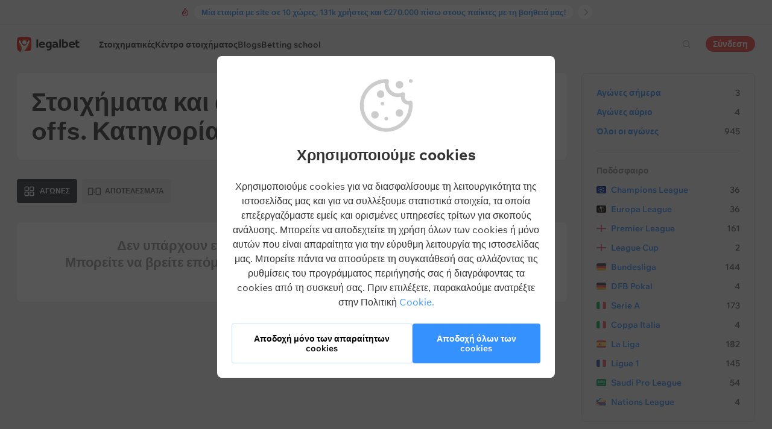

--- FILE ---
content_type: text/html; charset=UTF-8
request_url: https://legalbet.gr/match-center/tournaments/play-off-path-b/
body_size: 18279
content:

<!DOCTYPE html>
<html lang="el">
<head>
    <meta charset="UTF-8">
    <meta name="viewport" content="width=device-width, initial-scale=1">
            <link rel="preload" href="/wp/fonts/legalbet-iconfont.ttf?5bfabeef95d825841caa" as="font" type="font/ttf" crossorigin>
<link rel="preload" href="/wp/fonts/WixMadeforText-Regular.woff2?1137aca054842fc7ec8c" as="font" type="font/woff2" crossorigin>
<link rel="preload" href="/wp/fonts/WixMadeforText-Bold.woff2?5e9e5e4bca623d8fbb12" as="font" type="font/woff2" crossorigin>
<link rel="preload" href="/wp/fonts/WixMadeforText-SemiBold.woff2?00865123f3f9809f1318" as="font" type="font/woff2" crossorigin>
<link rel="preload" href="https://cbzxy.com/ay/loader.js?v=1768771020" as="script" crossorigin>
<link rel="preconnect" href="https://mc.yandex.ru">
<link rel="preconnect" href="https://www.google-analytics.com">
<link rel="preconnect" href="https://www.googletagmanager.com">
<link rel="preconnect" href="https://socket.legalcdn.com">
        <link rel="preload" href="/wp/css/site-menu.css?43dfed13a62d32530318" as="style"><link rel="preload" href="/wp/css/app_css-links-slider.css?fa81aa47e1341fe70870" as="style"><link rel="preload" href="/wp/css/app_css-tournament.css?99510a502016d0aaad0b" as="style"><link rel="preload" href="/wp/css/betting-center.css?fc027dde645df6ff7390" as="style"><link rel="preload" href="/wp/css/63175.css?2d490ba1b9cdb41006ee" as="style"><link rel="preload" href="/wp/css/app_css-betting-center.css?c9e440ebe656d2871237" as="style"><link rel="preload" href="/wp/css/node_modules-autoplay.min.css?31d6cfe0d16ae931b73c" as="style"><link rel="preload" href="/wp/css/app_css-_tooltip-locked.css?115e3ba15546e6b1fba3" as="style"><link rel="preload" href="/wp/css/app_css-_slider-image-popup.css?59e9901e8e7f7d4c290c" as="style"><link rel="preload" href="/wp/css/app_css-_round-nav.css?066ff54d0d4c92f68251" as="style"><link rel="preload" href="/wp/css/node_modules-swiper-bundle.min.css?4dc49d4413a17629ac12" as="style"><link rel="preload" href="/wp/css/app_css-_slider-base.css?10233e473636f790c799" as="style"><link rel="preload" href="/wp/css/bonuses-cards.css?d5c5586c309855d66083" as="style"><link rel="preload" href="/wp/css/coefficient-items.css?63afad0c9ee4fd5a3253" as="style"><link rel="preload" href="/wp/css/plus-group.css?a62ba24dd104cfc5f4a9" as="style"><link rel="stylesheet" href="/wp/css/plus-group.css?a62ba24dd104cfc5f4a9"><link rel="stylesheet" href="/wp/css/coefficient-items.css?63afad0c9ee4fd5a3253"><link rel="stylesheet" href="/wp/css/bonuses-cards.css?d5c5586c309855d66083"><link rel="stylesheet" href="/wp/css/app_css-_slider-base.css?10233e473636f790c799"><link rel="stylesheet" href="/wp/css/node_modules-swiper-bundle.min.css?4dc49d4413a17629ac12"><link rel="stylesheet" href="/wp/css/app_css-_round-nav.css?066ff54d0d4c92f68251"><link rel="stylesheet" href="/wp/css/app_css-_slider-image-popup.css?59e9901e8e7f7d4c290c"><link rel="stylesheet" href="/wp/css/app_css-_tooltip-locked.css?115e3ba15546e6b1fba3"><link rel="stylesheet" href="/wp/css/node_modules-autoplay.min.css?31d6cfe0d16ae931b73c"><link rel="stylesheet" href="/wp/css/app_css-betting-center.css?c9e440ebe656d2871237"><link rel="stylesheet" href="/wp/css/63175.css?2d490ba1b9cdb41006ee"><link rel="stylesheet" href="/wp/css/betting-center.css?fc027dde645df6ff7390"><link rel="stylesheet" href="/wp/css/app_css-tournament.css?99510a502016d0aaad0b"><link rel="stylesheet" href="/wp/css/app_css-links-slider.css?fa81aa47e1341fe70870"><link rel="stylesheet" href="/wp/css/site-menu.css?43dfed13a62d32530318">

    <style type="text/css">        .c-40009gr,.bar-40009gr:hover,.c-40009-gradientgr{background:#20a9ef}.c-40014gr,.bar-40014gr:hover,.c-40014-gradientgr{background:#000000}.c-40019gr,.bar-40019gr:hover,.c-40019-gradientgr{background:#111111}.c-40319gr,.bar-40319gr:hover,.c-40319-gradientgr{background:#000000}.c-40324gr,.bar-40324gr:hover,.c-40324-gradientgr{background:#fed301}.c-40329gr,.bar-40329gr:hover,.c-40329-gradientgr{background:#000000}.c-40334gr,.bar-40334gr:hover,.c-40334-gradientgr{background:#cb0001}.c-40339gr,.bar-40339gr:hover,.c-40339-gradientgr{background:#000000}.c-40344gr,.bar-40344gr:hover,.c-40344-gradientgr{background:#ed1c24}.c-40349gr,.bar-40349gr:hover,.c-40349-gradientgr{background:#165392}.c-40354gr,.bar-40354gr:hover,.c-40354-gradientgr{background:#0055a5}.c-40359gr,.bar-40359gr:hover,.c-40359-gradientgr{background:#333333}.c-40364gr,.bar-40364gr:hover,.c-40364-gradientgr{background:#0c1825}.c-40369gr,.bar-40369gr:hover,.c-40369-gradientgr{background:#263238}.c-40374gr,.bar-40374gr:hover,.c-40374-gradientgr{background:#000000}.c-40379gr,.bar-40379gr:hover,.c-40379-gradientgr{background:#14805e}.c-40384gr,.bar-40384gr:hover,.c-40384-gradientgr{background:#000000}.c-40389gr,.bar-40389gr:hover,.c-40389-gradientgr{background:#0066cc}.c-40394gr,.bar-40394gr:hover,.c-40394-gradientgr{background:#000000}.c-40399gr,.bar-40399gr:hover,.c-40399-gradientgr{background:#000000}.c-40404gr,.bar-40404gr:hover,.c-40404-gradientgr{background:#000000}.c-40409gr,.bar-40409gr:hover,.c-40409-gradientgr{background:#000000}.c-40424gr,.bar-40424gr:hover,.c-40424-gradientgr{background:#ff6700}.c-40444gr,.bar-40444gr:hover,.c-40444-gradientgr{background:#ff0000}
	</style>
        
    <style>
        .league-header .img-box img {
            width: 50px; height: 50px;
        }
        @media (min-width: 744px) {
            .league-header .img-box img {
                width: 100px; height: 100px;
            }
        }
    </style>
    
    <meta http-equiv="X-UA-Compatible" content="IE=edge">
            <title>    Πρόγραμμα αγώνων Play-offs. Κατηγορία B.
</title>
                            <meta name="keywords" content="    
"/>
                            <meta name="description" content="    Play-offs. Κατηγορία B Πρόγραμμα αγώνων
"/>
                
    
                        <link rel="shortcut icon" href="https://web.legalcdn.org/img/favicons4/favicon-48x48.ico" >
<link rel="shortcut icon" type="image/png" href="https://web.legalcdn.org/img/favicons4/favicon-48x48.png" >
<link rel="apple-touch-icon" href="https://web.legalcdn.org/wp/images/a2hs-daily/192x192.442db58ae7dac32d1cd3.png">
<link rel="mask-icon" href="https://web.legalcdn.org/img/favicons4/safari-pinned-tab.svg" color="#d0021b">
<meta name="theme-color" content="#ffffff">
            <link rel="manifest" href="/android/webmanifest.json" crossorigin="use-credentials">
        <meta name="msapplication-config" content="browserconfig.xml">
    <meta property="og:locale" content="el_GR"/>
    <meta property="og:type" content="article"/>
    <meta property="og:site_name" content="legalbet.gr"/>
    <meta property="og:title" content="    Πρόγραμμα αγώνων Play-offs. Κατηγορία B.
"/>
    <meta property="og:description" content="    Play-offs. Κατηγορία B Πρόγραμμα αγώνων
"/>
    <meta property="og:url" content="https://legalbet.gr/match-center/tournaments/play-off-path-b/"/>
    <meta name="twitter:url" content="https://legalbet.gr/match-center/tournaments/play-off-path-b/"/>
    <meta name="twitter:title" content="    Πρόγραμμα αγώνων Play-offs. Κατηγορία B.
"/>
    <meta name="twitter:description" content="    Play-offs. Κατηγορία B Πρόγραμμα αγώνων
"/>
                                
                    <link rel="alternate" href="https://legalbet.gr/match-center/tournaments/play-off-path-b/" hreflang="el-gr" /> <link rel="alternate" href="https://legalbet.com/game-center/tournaments/play-off-path-b/" hreflang="en-us" /> <link rel="alternate" href="https://legalbet.pl/centrum-meczow/turnieje/play-off-path-b/" hreflang="pl-pl" /> <link rel="alternate" href="https://legalbet.pt/centro-apostas/torneios/play-off-path-b/" hreflang="pt-pt" /> <link rel="alternate" href="https://legalbet.com.au/game-center/tournaments/play-off-path-b/" hreflang="en-au" /> <link rel="alternate" href="https://legalbet.ng/game-center/tournaments/play-off-path-b/" hreflang="en-ng" /> <link rel="alternate" href="https://legalbetcy.com/match-center/tournaments/play-off-path-b/" hreflang="el-cy" /> 
        <meta property="og:image" content="https://web.legalcdn.org/_images/legalbet-og-logo.png"/>
        <meta name="twitter:card" content="summary"/>
        <meta name="twitter:image" content="https://web.legalcdn.org/_images/legalbet-og-logo.png"/>
    
     
            
            
    
</head>

<body data-auth="0" class="is-legalbet is-not-mobile  light-theme-menu-flag" data-locale="gr">

<!--site header begin-->



<!--site header end-->

<div class="site-layout ">
    <main class="site-content ">
		                                                <div class="header-news " style="z-index: 9;" data-goal-click="goal-top-line">
            <div class="header-news__wrapper">
                <div class="container header-news__inner">
                    <div class="icon icon-fire-3"></div>                    <div class="header-news__field">
                                                <a class="header-news__text" href="https://legalbet.gr/best-posts/gnoriste-tin-legalbet/">Μία εταιρία με site σε 10 χώρες, 131k χρήστες και €270.000 πίσω στους παίκτες με τη βοήθειά μας!</a>
                    </div>
                    <a class="header-news__btn-more" href="https://legalbet.gr/best-posts/gnoriste-tin-legalbet/"></a>
                </div>
            </div>
        </div>
    
                                                
		        <header class="header site-header compact site-header_sticky ">
            <div class="site-heaer__inner  ">
                <div class="container site-menu-container-js ">
					                    

<div class="site-header-new-menu-container">
	<div class="new-site-menu-vue ssr-vue-app"
		 data-data="{&quot;menu_items&quot;:[{&quot;id&quot;:&quot;7307069a-a6ff-4aa5-a7c1-3e3c1beb359c&quot;,&quot;url&quot;:&quot;&quot;,&quot;icon&quot;:&quot;&quot;,&quot;type&quot;:&quot;section&quot;,&quot;level&quot;:1,&quot;title&quot;:&quot;&quot;,&quot;status&quot;:&quot;&quot;,&quot;children&quot;:[{&quot;id&quot;:&quot;a0ba4e16-f8b3-4b49-b167-f9aa3bfa0de1&quot;,&quot;url&quot;:&quot;&quot;,&quot;icon&quot;:&quot;home&quot;,&quot;type&quot;:&quot;menu&quot;,&quot;level&quot;:1,&quot;title&quot;:&quot;\u03a3\u03c4\u03bf\u03b9\u03c7\u03b7\u03bc\u03b1&quot;,&quot;status&quot;:&quot;&quot;,&quot;children&quot;:[],&quot;iconPool&quot;:&quot;generalIconPool&quot;,&quot;isHidden&quot;:true,&quot;isDefaultShow&quot;:false,&quot;geoAllowedLocales&quot;:[]},{&quot;id&quot;:&quot;d402390a-e52a-40f5-a496-daddd36afeaf&quot;,&quot;url&quot;:&quot;\/stoiximatikes-etairies\/&quot;,&quot;icon&quot;:&quot;rating&quot;,&quot;type&quot;:&quot;menu&quot;,&quot;level&quot;:1,&quot;title&quot;:&quot;\u03a3\u03c4\u03bf\u03b9\u03c7\u03b7\u03bc\u03b1\u03c4\u03b9\u03ba\u03ad\u03c2&quot;,&quot;status&quot;:&quot;&quot;,&quot;children&quot;:[{&quot;id&quot;:&quot;c978766a-7732-4963-92b3-d274645c4247&quot;,&quot;url&quot;:&quot;&quot;,&quot;icon&quot;:&quot;&quot;,&quot;type&quot;:&quot;section&quot;,&quot;level&quot;:2,&quot;title&quot;:&quot;&quot;,&quot;status&quot;:&quot;&quot;,&quot;children&quot;:[{&quot;id&quot;:&quot;4038aae3-6200-4e6c-8999-a53925785a54&quot;,&quot;url&quot;:&quot;\/rating-user\/&quot;,&quot;icon&quot;:&quot;like&quot;,&quot;type&quot;:&quot;menu&quot;,&quot;level&quot;:2,&quot;title&quot;:&quot;\u0391\u03be\u03b9\u03bf\u03bb\u03bf\u03b3\u03ae\u03c3\u03b5\u03b9\u03c2 \u03c7\u03c1\u03b7\u03c3\u03c4\u03ce\u03bd&quot;,&quot;status&quot;:&quot;&quot;,&quot;children&quot;:[],&quot;iconPool&quot;:&quot;generalIconPool&quot;,&quot;isHidden&quot;:false,&quot;isDefaultShow&quot;:false,&quot;geoAllowedLocales&quot;:[]},{&quot;id&quot;:&quot;ab8c0fd3-4c61-4555-b545-5edc70aeac50&quot;,&quot;url&quot;:&quot;\/rating-odds\/&quot;,&quot;icon&quot;:&quot;percent&quot;,&quot;type&quot;:&quot;menu&quot;,&quot;level&quot;:2,&quot;title&quot;:&quot;\u0391\u03be\u03b9\u03bf\u03bb\u03cc\u03b3\u03b7\u03c3\u03b7 \u03b1\u03bd\u03ac \u03b3\u03ba\u03b1\u03bd\u03b9\u03cc\u03c4\u03b1&quot;,&quot;status&quot;:&quot;&quot;,&quot;children&quot;:[],&quot;iconPool&quot;:&quot;generalIconPool&quot;,&quot;isHidden&quot;:false,&quot;isDefaultShow&quot;:false,&quot;geoAllowedLocales&quot;:[]},{&quot;id&quot;:&quot;48bf3850-6e5e-49cc-ad4a-8a92171d2dea&quot;,&quot;url&quot;:&quot;\/rating-line\/&quot;,&quot;icon&quot;:&quot;upright&quot;,&quot;type&quot;:&quot;menu&quot;,&quot;level&quot;:2,&quot;title&quot;:&quot;\u0391\u03be\u03b9\u03bf\u03bb\u03cc\u03b3\u03b7\u03c3\u03b7 \u03b1\u03bd\u03ac \u03b5\u03cd\u03c1\u03bf\u03c2 \u03c3\u03c4\u03bf\u03b9\u03c7\u03b7\u03bc\u03ac\u03c4\u03c9\u03bd&quot;,&quot;status&quot;:&quot;&quot;,&quot;children&quot;:[],&quot;iconPool&quot;:&quot;generalIconPool&quot;,&quot;isHidden&quot;:false,&quot;isDefaultShow&quot;:false,&quot;geoAllowedLocales&quot;:[]},{&quot;id&quot;:&quot;8d8d98a4-5688-43a1-8698-f3589fd90c2c&quot;,&quot;url&quot;:&quot;\/rating-live\/&quot;,&quot;icon&quot;:&quot;live&quot;,&quot;type&quot;:&quot;menu&quot;,&quot;level&quot;:2,&quot;title&quot;:&quot;\u0391\u03be\u03b9\u03bf\u03bb\u03cc\u03b3\u03b7\u03c3\u03b7 LIVE&quot;,&quot;status&quot;:&quot;&quot;,&quot;children&quot;:[],&quot;iconPool&quot;:&quot;generalIconPool&quot;,&quot;isHidden&quot;:false,&quot;isDefaultShow&quot;:false,&quot;geoAllowedLocales&quot;:[]},{&quot;id&quot;:&quot;a781657a-6559-4e34-85e9-fbd774b0ad01&quot;,&quot;url&quot;:&quot;\/rating-cybersport\/&quot;,&quot;icon&quot;:&quot;cybersport&quot;,&quot;type&quot;:&quot;menu&quot;,&quot;level&quot;:2,&quot;title&quot;:&quot;\u03a3\u03c4\u03bf\u03af\u03c7\u03b7\u03bc\u03b1 \u03c3\u03c4\u03b1 eSports&quot;,&quot;status&quot;:&quot;&quot;,&quot;children&quot;:[],&quot;iconPool&quot;:&quot;generalIconPool&quot;,&quot;isHidden&quot;:false,&quot;isDefaultShow&quot;:false,&quot;geoAllowedLocales&quot;:[]},{&quot;id&quot;:&quot;ce649c65-b188-4637-bf81-665954fa8c61&quot;,&quot;url&quot;:&quot;\/bookmakers-on-mobile-devices\/&quot;,&quot;icon&quot;:&quot;mobile&quot;,&quot;type&quot;:&quot;menu&quot;,&quot;level&quot;:2,&quot;title&quot;:&quot;Mobile \u03b5\u03ba\u03b4\u03cc\u03c3\u03b5\u03b9\u03c2&quot;,&quot;status&quot;:&quot;&quot;,&quot;children&quot;:[],&quot;iconPool&quot;:&quot;generalIconPool&quot;,&quot;isHidden&quot;:false,&quot;isDefaultShow&quot;:false,&quot;geoAllowedLocales&quot;:[]},{&quot;id&quot;:&quot;bf9ba5e8-a727-4615-9e5b-0db44dbbe42c&quot;,&quot;url&quot;:&quot;\/stoiximatikes-etairies\/&quot;,&quot;icon&quot;:&quot;legal&quot;,&quot;type&quot;:&quot;menu&quot;,&quot;level&quot;:2,&quot;title&quot;:&quot;\u039d\u03cc\u03bc\u03b9\u03bc\u03b5\u03c2 \u03c3\u03c4\u03bf\u03b9\u03c7\u03b7\u03bc\u03b1\u03c4\u03b9\u03ba\u03ad\u03c2&quot;,&quot;status&quot;:&quot;&quot;,&quot;children&quot;:[{&quot;id&quot;:&quot;accbfcad-fa5b-4707-bc19-fd95fe0a8616&quot;,&quot;url&quot;:&quot;&quot;,&quot;icon&quot;:&quot;&quot;,&quot;type&quot;:&quot;section&quot;,&quot;level&quot;:3,&quot;title&quot;:&quot;&quot;,&quot;status&quot;:&quot;&quot;,&quot;children&quot;:[{&quot;id&quot;:&quot;d9608422-5e5c-44db-9775-10c5b3f414e7&quot;,&quot;url&quot;:&quot;\/stoiximatikes-etairies\/&quot;,&quot;icon&quot;:&quot;legal&quot;,&quot;type&quot;:&quot;menu&quot;,&quot;level&quot;:3,&quot;title&quot;:&quot;\u039d\u03cc\u03bc\u03b9\u03bc\u03b5\u03c2 \u03c3\u03c4\u03bf\u03b9\u03c7\u03b7\u03bc\u03b1\u03c4\u03b9\u03ba\u03ad\u03c2&quot;,&quot;status&quot;:&quot;&quot;,&quot;children&quot;:[],&quot;iconPool&quot;:&quot;generalIconPool&quot;,&quot;isHidden&quot;:false,&quot;isDefaultShow&quot;:false,&quot;isHiddenDesktop&quot;:true,&quot;geoAllowedLocales&quot;:[]},{&quot;id&quot;:&quot;d892604f-8152-4c4c-a92e-e7e610f4f54c&quot;,&quot;url&quot;:&quot;\/stoiximatikes-etairies\/bet365\/&quot;,&quot;icon&quot;:&quot;\/cdn\/static\/02\/46\/6530ea9a47e28_1697704602.svg&quot;,&quot;type&quot;:&quot;menu&quot;,&quot;level&quot;:3,&quot;title&quot;:&quot;Bet365&quot;,&quot;status&quot;:&quot;&quot;,&quot;children&quot;:[],&quot;iconPool&quot;:&quot;bkIconPool&quot;,&quot;isHidden&quot;:false,&quot;isDefaultShow&quot;:false,&quot;isHiddenDesktop&quot;:true,&quot;geoAllowedLocales&quot;:[]},{&quot;id&quot;:&quot;59846a3b-f302-481f-87ba-d4b87e5069ef&quot;,&quot;url&quot;:&quot;\/stoiximatikes-etairies\/betsson\/&quot;,&quot;icon&quot;:&quot;\/cdn\/static\/97\/48\/655f00a1ecae7_1700724897.svg&quot;,&quot;type&quot;:&quot;menu&quot;,&quot;level&quot;:3,&quot;title&quot;:&quot;Betsson&quot;,&quot;status&quot;:&quot;&quot;,&quot;children&quot;:[],&quot;iconPool&quot;:&quot;bkIconPool&quot;,&quot;isHidden&quot;:false,&quot;isDefaultShow&quot;:false,&quot;isHiddenDesktop&quot;:true,&quot;geoAllowedLocales&quot;:[]},{&quot;id&quot;:&quot;668df0c5-ba8b-4cb3-bb95-8c0bf763543b&quot;,&quot;url&quot;:&quot;\/stoiximatikes-etairies\/bwin\/&quot;,&quot;icon&quot;:&quot;\/cdn\/static\/79\/00\/6555ed1f63c1a_1700130079.svg&quot;,&quot;type&quot;:&quot;menu&quot;,&quot;level&quot;:3,&quot;title&quot;:&quot;Bwin&quot;,&quot;status&quot;:&quot;&quot;,&quot;children&quot;:[],&quot;iconPool&quot;:&quot;bkIconPool&quot;,&quot;isHidden&quot;:false,&quot;isDefaultShow&quot;:false,&quot;isHiddenDesktop&quot;:true,&quot;geoAllowedLocales&quot;:[]},{&quot;id&quot;:&quot;aac12437-277d-4d16-a35e-e544f158550a&quot;,&quot;url&quot;:&quot;\/stoiximatikes-etairies\/sportingbet\/&quot;,&quot;icon&quot;:&quot;\/cdn\/static\/83\/26\/65bb6fdb3d25c_1706782683.svg&quot;,&quot;type&quot;:&quot;menu&quot;,&quot;level&quot;:3,&quot;title&quot;:&quot;Sportingbet&quot;,&quot;status&quot;:&quot;&quot;,&quot;children&quot;:[],&quot;iconPool&quot;:&quot;bkIconPool&quot;,&quot;isHidden&quot;:false,&quot;isDefaultShow&quot;:false,&quot;isHiddenDesktop&quot;:true,&quot;geoAllowedLocales&quot;:[]},{&quot;id&quot;:&quot;21ae1983-faac-41a3-9ecf-61c222c79f00&quot;,&quot;url&quot;:&quot;\/stoiximatikes-etairies\/vistabet\/&quot;,&quot;icon&quot;:&quot;\/cdn\/static\/42\/98\/6654225208651_1716789842.svg&quot;,&quot;type&quot;:&quot;menu&quot;,&quot;level&quot;:3,&quot;title&quot;:&quot;Vistabet&quot;,&quot;status&quot;:&quot;&quot;,&quot;children&quot;:[],&quot;iconPool&quot;:&quot;bkIconPool&quot;,&quot;isHidden&quot;:false,&quot;isDefaultShow&quot;:false,&quot;isHiddenDesktop&quot;:true,&quot;geoAllowedLocales&quot;:[]},{&quot;id&quot;:&quot;63594b98-82d6-4dad-bf1e-326696cbffc8&quot;,&quot;url&quot;:&quot;\/stoiximatikes-etairies\/netbet\/&quot;,&quot;icon&quot;:&quot;\/cdn\/static\/56\/21\/6551fd9c14853_1699872156.svg&quot;,&quot;type&quot;:&quot;menu&quot;,&quot;level&quot;:3,&quot;title&quot;:&quot;NetBet&quot;,&quot;status&quot;:&quot;&quot;,&quot;children&quot;:[],&quot;iconPool&quot;:&quot;bkIconPool&quot;,&quot;isHidden&quot;:false,&quot;isDefaultShow&quot;:false,&quot;isHiddenDesktop&quot;:true,&quot;geoAllowedLocales&quot;:[]},{&quot;id&quot;:&quot;4c7e54c5-c497-48c0-90c0-3fd2cf4474ba&quot;,&quot;url&quot;:&quot;\/stoiximatikes-etairies\/fonbet\/&quot;,&quot;icon&quot;:&quot;\/cdn\/static\/22\/09\/6548a9faac384_1699260922.svg&quot;,&quot;type&quot;:&quot;menu&quot;,&quot;level&quot;:3,&quot;title&quot;:&quot;Fonbet&quot;,&quot;status&quot;:&quot;&quot;,&quot;children&quot;:[],&quot;iconPool&quot;:&quot;bkIconPool&quot;,&quot;isHidden&quot;:false,&quot;isDefaultShow&quot;:false,&quot;isHiddenDesktop&quot;:true,&quot;geoAllowedLocales&quot;:[]},{&quot;id&quot;:&quot;2fecc247-1610-4c84-83a1-4d4e9ebbf3b2&quot;,&quot;url&quot;:&quot;\/stoiximatikes-etairies\/interwetten\/&quot;,&quot;icon&quot;:&quot;\/cdn\/static\/09\/72\/655f09a9043df_1700727209.svg&quot;,&quot;type&quot;:&quot;menu&quot;,&quot;level&quot;:3,&quot;title&quot;:&quot;Interwetten&quot;,&quot;status&quot;:&quot;&quot;,&quot;children&quot;:[],&quot;iconPool&quot;:&quot;bkIconPool&quot;,&quot;isHidden&quot;:false,&quot;isDefaultShow&quot;:false,&quot;isHiddenDesktop&quot;:true,&quot;geoAllowedLocales&quot;:[]},{&quot;id&quot;:&quot;d4fd12bd-737f-4f92-b24c-7f7a67b5019d&quot;,&quot;url&quot;:&quot;\/stoiximatikes-etairies\/stoiximan\/&quot;,&quot;icon&quot;:&quot;\/cdn\/static\/28\/95\/663cc8881008e_1715259528.svg&quot;,&quot;type&quot;:&quot;menu&quot;,&quot;level&quot;:3,&quot;title&quot;:&quot;Stoiximan&quot;,&quot;status&quot;:&quot;&quot;,&quot;children&quot;:[],&quot;iconPool&quot;:&quot;bkIconPool&quot;,&quot;isHidden&quot;:false,&quot;isDefaultShow&quot;:false,&quot;isHiddenDesktop&quot;:true,&quot;geoAllowedLocales&quot;:[]},{&quot;id&quot;:&quot;72c56d21-f826-4c91-bce2-41b7cdbf785b&quot;,&quot;url&quot;:&quot;\/stoiximatikes-etairies\/novibet\/&quot;,&quot;icon&quot;:&quot;\/cdn\/static\/mcimg\/bc623e93-b0d3-4e76-be64-0d74f910d05f.svg&quot;,&quot;type&quot;:&quot;menu&quot;,&quot;level&quot;:3,&quot;title&quot;:&quot;Novibet&quot;,&quot;status&quot;:&quot;&quot;,&quot;children&quot;:[],&quot;iconPool&quot;:&quot;bkIconPool&quot;,&quot;isHidden&quot;:false,&quot;isDefaultShow&quot;:false,&quot;isHiddenDesktop&quot;:true,&quot;geoAllowedLocales&quot;:[]}],&quot;iconPool&quot;:&quot;generalIconPool&quot;,&quot;isHidden&quot;:false,&quot;isDefaultShow&quot;:false,&quot;geoAllowedLocales&quot;:[]}],&quot;iconPool&quot;:&quot;generalIconPool&quot;,&quot;isHidden&quot;:false,&quot;isDefaultShow&quot;:false,&quot;isHiddenDesktop&quot;:false,&quot;geoAllowedLocales&quot;:[]}],&quot;iconPool&quot;:&quot;generalIconPool&quot;,&quot;isHidden&quot;:false,&quot;isDefaultShow&quot;:false,&quot;geoAllowedLocales&quot;:[]}],&quot;iconPool&quot;:&quot;generalIconPool&quot;,&quot;isHidden&quot;:false,&quot;isDefaultShow&quot;:false,&quot;geoAllowedLocales&quot;:[]},{&quot;id&quot;:&quot;74bba414-399a-4448-8be3-568b21f9d33c&quot;,&quot;url&quot;:&quot;\/match-center\/&quot;,&quot;icon&quot;:&quot;bettingcenter&quot;,&quot;type&quot;:&quot;menu&quot;,&quot;level&quot;:1,&quot;title&quot;:&quot;\u039a\u03ad\u03bd\u03c4\u03c1\u03bf \u03c3\u03c4\u03bf\u03b9\u03c7\u03ae\u03bc\u03b1\u03c4\u03bf\u03c2&quot;,&quot;status&quot;:&quot;&quot;,&quot;children&quot;:[{&quot;id&quot;:&quot;8aed389f-20ee-488a-baff-9b4ee60979b0&quot;,&quot;url&quot;:&quot;&quot;,&quot;icon&quot;:&quot;top-match&quot;,&quot;type&quot;:&quot;section&quot;,&quot;level&quot;:&quot;&quot;,&quot;title&quot;:&quot;&quot;,&quot;status&quot;:&quot;&quot;,&quot;children&quot;:[{&quot;id&quot;:&quot;842eb7d7-9e6f-43e6-b9cc-fdf94e069bb2&quot;,&quot;url&quot;:&quot;\/match-center\/real-sociedad-barcelona-18-01-2026\/&quot;,&quot;icon&quot;:&quot;fire-3-fill top-match&quot;,&quot;type&quot;:&quot;menu&quot;,&quot;level&quot;:&quot;&quot;,&quot;title&quot;:&quot;Real Sociedad \u2014 Barcelona&quot;,&quot;status&quot;:&quot;&quot;,&quot;children&quot;:[],&quot;iconPool&quot;:&quot;generalIconPool&quot;,&quot;isHidden&quot;:false,&quot;isDefaultShow&quot;:false,&quot;geoAllowedLocales&quot;:[]},{&quot;id&quot;:&quot;2b7f59d5-2f57-4bbf-b5d5-907c8fa5ac32&quot;,&quot;url&quot;:&quot;\/match-center\/strasbourg-metz-18-01-2026\/&quot;,&quot;icon&quot;:&quot;fire-3-fill top-match&quot;,&quot;type&quot;:&quot;menu&quot;,&quot;level&quot;:&quot;&quot;,&quot;title&quot;:&quot;Strasbourg \u2014 Metz&quot;,&quot;status&quot;:&quot;&quot;,&quot;children&quot;:[],&quot;iconPool&quot;:&quot;generalIconPool&quot;,&quot;isHidden&quot;:false,&quot;isDefaultShow&quot;:false,&quot;geoAllowedLocales&quot;:[]}],&quot;iconPool&quot;:&quot;generalIconPool&quot;,&quot;isHidden&quot;:false,&quot;isDefaultShow&quot;:false,&quot;geoAllowedLocales&quot;:[]},{&quot;id&quot;:&quot;976b8e2f-cf98-4588-8b09-8af9eeb73082&quot;,&quot;url&quot;:&quot;&quot;,&quot;icon&quot;:&quot;&quot;,&quot;type&quot;:&quot;section&quot;,&quot;level&quot;:2,&quot;title&quot;:&quot;&quot;,&quot;status&quot;:&quot;&quot;,&quot;children&quot;:[{&quot;id&quot;:&quot;d79eb021-dbf0-4df5-a07a-06b6e7b5b710&quot;,&quot;url&quot;:&quot;\/match-center\/today\/&quot;,&quot;icon&quot;:&quot;&quot;,&quot;type&quot;:&quot;menu&quot;,&quot;level&quot;:2,&quot;title&quot;:&quot;\u0391\u03b3\u03ce\u03bd\u03b5\u03c2 \u03c3\u03ae\u03bc\u03b5\u03c1\u03b1&quot;,&quot;status&quot;:&quot;&quot;,&quot;children&quot;:[],&quot;iconPool&quot;:&quot;generalIconPool&quot;,&quot;isHidden&quot;:false,&quot;isDefaultShow&quot;:false,&quot;geoAllowedLocales&quot;:[]},{&quot;id&quot;:&quot;9f8d064e-d8b7-4a4d-b650-229864d2a6ed&quot;,&quot;url&quot;:&quot;\/match-center\/tomorrow\/&quot;,&quot;icon&quot;:&quot;&quot;,&quot;type&quot;:&quot;menu&quot;,&quot;level&quot;:2,&quot;title&quot;:&quot;\u0391\u03b3\u03ce\u03bd\u03b5\u03c2 \u03b1\u03cd\u03c1\u03b9\u03bf&quot;,&quot;status&quot;:&quot;&quot;,&quot;children&quot;:[],&quot;iconPool&quot;:&quot;generalIconPool&quot;,&quot;isHidden&quot;:false,&quot;isDefaultShow&quot;:false,&quot;geoAllowedLocales&quot;:[]},{&quot;id&quot;:&quot;751fcd42-bccb-4f64-8df8-7728225b7348&quot;,&quot;url&quot;:&quot;\/match-center\/&quot;,&quot;icon&quot;:&quot;&quot;,&quot;type&quot;:&quot;menu&quot;,&quot;level&quot;:2,&quot;title&quot;:&quot;\u038c\u03bb\u03bf\u03b9 \u03bf\u03b9 \u03b1\u03b3\u03ce\u03bd\u03b5\u03c2&quot;,&quot;status&quot;:&quot;&quot;,&quot;children&quot;:[],&quot;iconPool&quot;:&quot;generalIconPool&quot;,&quot;isHidden&quot;:false,&quot;isDefaultShow&quot;:false,&quot;geoAllowedLocales&quot;:[]},{&quot;id&quot;:&quot;a7fc2e66-f983-47ee-baac-167f45199500&quot;,&quot;url&quot;:&quot;\/match-center\/&quot;,&quot;icon&quot;:&quot;football&quot;,&quot;type&quot;:&quot;menu&quot;,&quot;level&quot;:2,&quot;title&quot;:&quot;\u03a0\u03bf\u03b4\u03cc\u03c3\u03c6\u03b1\u03b9\u03c1\u03bf&quot;,&quot;status&quot;:&quot;&quot;,&quot;children&quot;:[{&quot;id&quot;:&quot;0a6bd109-9da9-4152-ae0e-ef0d5c52faff&quot;,&quot;url&quot;:&quot;&quot;,&quot;icon&quot;:&quot;&quot;,&quot;type&quot;:&quot;section&quot;,&quot;level&quot;:3,&quot;title&quot;:&quot;&quot;,&quot;status&quot;:&quot;&quot;,&quot;children&quot;:[{&quot;id&quot;:&quot;92085bf2-caa0-4d65-bedd-a19368ccf523&quot;,&quot;url&quot;:&quot;\/match-center\/tournaments\/champions-league\/&quot;,&quot;icon&quot;:&quot;https:\/\/web.legalcdn.org\/wp\/images\/tournaments-icons\/flag326322.bff1aadf04563b035218.svg&quot;,&quot;type&quot;:&quot;menu&quot;,&quot;level&quot;:3,&quot;title&quot;:&quot;Champions League&quot;,&quot;status&quot;:&quot;&quot;,&quot;children&quot;:[],&quot;iconPool&quot;:&quot;tournamentsIconPool&quot;,&quot;isHidden&quot;:false,&quot;isDefaultShow&quot;:false,&quot;geoAllowedLocales&quot;:[]},{&quot;id&quot;:&quot;3c17af62-5d7b-4995-a0e5-bd0b6af0c0a7&quot;,&quot;url&quot;:&quot;\/match-center\/tournaments\/europa-league\/&quot;,&quot;icon&quot;:&quot;https:\/\/web.legalcdn.org\/wp\/images\/tournaments-icons\/flag326319.7699b4ee5f0105b78412.svg&quot;,&quot;type&quot;:&quot;menu&quot;,&quot;level&quot;:3,&quot;title&quot;:&quot;Europa League&quot;,&quot;status&quot;:&quot;&quot;,&quot;children&quot;:[],&quot;iconPool&quot;:&quot;tournamentsIconPool&quot;,&quot;isHidden&quot;:false,&quot;isDefaultShow&quot;:false,&quot;geoAllowedLocales&quot;:[]},{&quot;id&quot;:&quot;b6b36c1c-f2a4-4022-87b4-18cb335431f5&quot;,&quot;url&quot;:&quot;\/match-center\/tournaments\/europa-conference-league\/&quot;,&quot;icon&quot;:&quot;https:\/\/web.legalcdn.org\/wp\/images\/tournaments-icons\/Group17211.31eb8869696c56553b0e.svg&quot;,&quot;type&quot;:&quot;menu&quot;,&quot;level&quot;:3,&quot;title&quot;:&quot;Conference League&quot;,&quot;status&quot;:&quot;&quot;,&quot;children&quot;:[],&quot;iconPool&quot;:&quot;tournamentsIconPool&quot;,&quot;isHidden&quot;:false,&quot;isDefaultShow&quot;:false,&quot;geoAllowedLocales&quot;:[]},{&quot;id&quot;:&quot;cdd3a7e6-df64-46dd-b25a-d87322cb880f&quot;,&quot;url&quot;:&quot;\/match-center\/tournaments\/premier-league\/&quot;,&quot;icon&quot;:&quot;https:\/\/web.legalcdn.org\/wp\/images\/tournaments-icons\/gbeng.ee3571430d489c32deac.svg&quot;,&quot;type&quot;:&quot;menu&quot;,&quot;level&quot;:3,&quot;title&quot;:&quot;Premier League&quot;,&quot;status&quot;:&quot;&quot;,&quot;children&quot;:[],&quot;iconPool&quot;:&quot;tournamentsIconPool&quot;,&quot;isHidden&quot;:false,&quot;isDefaultShow&quot;:false,&quot;geoAllowedLocales&quot;:[]},{&quot;id&quot;:&quot;3e2330c3-1ba3-45eb-961b-434c9490fc8b&quot;,&quot;url&quot;:&quot;\/match-center\/tournaments\/fa-cup\/&quot;,&quot;icon&quot;:&quot;https:\/\/web.legalcdn.org\/wp\/images\/tournaments-icons\/gbeng.ee3571430d489c32deac.svg&quot;,&quot;type&quot;:&quot;menu&quot;,&quot;level&quot;:3,&quot;title&quot;:&quot;FA Cup&quot;,&quot;status&quot;:&quot;&quot;,&quot;children&quot;:[],&quot;iconPool&quot;:&quot;tournamentsIconPool&quot;,&quot;isHidden&quot;:false,&quot;isDefaultShow&quot;:false,&quot;geoAllowedLocales&quot;:[]},{&quot;id&quot;:&quot;18ed517a-6f79-4121-8fc8-2a6ee1af0074&quot;,&quot;url&quot;:&quot;\/match-center\/tournaments\/bundesliga\/&quot;,&quot;icon&quot;:&quot;https:\/\/web.legalcdn.org\/wp\/images\/tournaments-icons\/de.adc6c9b3594fb2f4a4df.svg&quot;,&quot;type&quot;:&quot;menu&quot;,&quot;level&quot;:3,&quot;title&quot;:&quot;Bundesliga&quot;,&quot;status&quot;:&quot;&quot;,&quot;children&quot;:[],&quot;iconPool&quot;:&quot;tournamentsIconPool&quot;,&quot;isHidden&quot;:false,&quot;isDefaultShow&quot;:false,&quot;geoAllowedLocales&quot;:[]},{&quot;id&quot;:&quot;d429cfdd-164c-4d19-ba08-920519385353&quot;,&quot;url&quot;:&quot;\/match-center\/tournaments\/dfb-pokal\/&quot;,&quot;icon&quot;:&quot;https:\/\/web.legalcdn.org\/wp\/images\/tournaments-icons\/de.adc6c9b3594fb2f4a4df.svg&quot;,&quot;type&quot;:&quot;menu&quot;,&quot;level&quot;:3,&quot;title&quot;:&quot;DFB-Pokal&quot;,&quot;status&quot;:&quot;&quot;,&quot;children&quot;:[],&quot;iconPool&quot;:&quot;tournamentsIconPool&quot;,&quot;isHidden&quot;:false,&quot;isDefaultShow&quot;:false,&quot;geoAllowedLocales&quot;:[]},{&quot;id&quot;:&quot;ae1e4683-c3f0-48d0-a54e-2ce7022b418d&quot;,&quot;url&quot;:&quot;\/match-center\/tournaments\/serie-a\/&quot;,&quot;icon&quot;:&quot;https:\/\/web.legalcdn.org\/wp\/images\/tournaments-icons\/it.08db2cd122d5f99494dd.svg&quot;,&quot;type&quot;:&quot;menu&quot;,&quot;level&quot;:3,&quot;title&quot;:&quot;Serie A&quot;,&quot;status&quot;:&quot;&quot;,&quot;children&quot;:[],&quot;iconPool&quot;:&quot;tournamentsIconPool&quot;,&quot;isHidden&quot;:false,&quot;isDefaultShow&quot;:false,&quot;geoAllowedLocales&quot;:[]},{&quot;id&quot;:&quot;fc09e5e4-5723-4975-a84b-d21dba155425&quot;,&quot;url&quot;:&quot;\/match-center\/tournaments\/kyppelo-italias\/&quot;,&quot;icon&quot;:&quot;https:\/\/web.legalcdn.org\/wp\/images\/tournaments-icons\/it.08db2cd122d5f99494dd.svg&quot;,&quot;type&quot;:&quot;menu&quot;,&quot;level&quot;:3,&quot;title&quot;:&quot;Coppa Italia&quot;,&quot;status&quot;:&quot;&quot;,&quot;children&quot;:[],&quot;iconPool&quot;:&quot;tournamentsIconPool&quot;,&quot;isHidden&quot;:false,&quot;isDefaultShow&quot;:false,&quot;geoAllowedLocales&quot;:[]},{&quot;id&quot;:&quot;5baf6259-9e4e-4f09-8bec-24caa4b77ecf&quot;,&quot;url&quot;:&quot;\/match-center\/tournaments\/la-liga\/&quot;,&quot;icon&quot;:&quot;https:\/\/web.legalcdn.org\/wp\/images\/tournaments-icons\/es.5eb0e136ce8b46d4a70c.svg&quot;,&quot;type&quot;:&quot;menu&quot;,&quot;level&quot;:3,&quot;title&quot;:&quot;La Liga&quot;,&quot;status&quot;:&quot;&quot;,&quot;children&quot;:[],&quot;iconPool&quot;:&quot;tournamentsIconPool&quot;,&quot;isHidden&quot;:false,&quot;isDefaultShow&quot;:false,&quot;geoAllowedLocales&quot;:[]},{&quot;id&quot;:&quot;e2139ac2-f69e-47f4-9dac-2d721d582839&quot;,&quot;url&quot;:&quot;\/match-center\/tournaments\/copa-del-rey\/&quot;,&quot;icon&quot;:&quot;https:\/\/web.legalcdn.org\/wp\/images\/tournaments-icons\/es.5eb0e136ce8b46d4a70c.svg&quot;,&quot;type&quot;:&quot;menu&quot;,&quot;level&quot;:3,&quot;title&quot;:&quot;Copa del Rey&quot;,&quot;status&quot;:&quot;&quot;,&quot;children&quot;:[],&quot;iconPool&quot;:&quot;tournamentsIconPool&quot;,&quot;isHidden&quot;:false,&quot;isDefaultShow&quot;:false,&quot;geoAllowedLocales&quot;:[]},{&quot;id&quot;:&quot;5357c8c6-b0bc-4671-a33a-b244891bc2fb&quot;,&quot;url&quot;:&quot;\/match-center\/tournaments\/ligue-1\/&quot;,&quot;icon&quot;:&quot;https:\/\/web.legalcdn.org\/wp\/images\/tournaments-icons\/yt.433b076a0fbb984af9f2.svg&quot;,&quot;type&quot;:&quot;menu&quot;,&quot;level&quot;:3,&quot;title&quot;:&quot;Ligue 1&quot;,&quot;status&quot;:&quot;&quot;,&quot;children&quot;:[],&quot;iconPool&quot;:&quot;tournamentsIconPool&quot;,&quot;isHidden&quot;:false,&quot;isDefaultShow&quot;:false,&quot;geoAllowedLocales&quot;:[]},{&quot;id&quot;:&quot;ae1ef20a-9c8c-4eae-ac22-a2a0c2295bf5&quot;,&quot;url&quot;:&quot;\/match-center\/tournaments\/saudi-pro-league\/&quot;,&quot;icon&quot;:&quot;https:\/\/web.legalcdn.org\/wp\/images\/tournaments-icons\/sa.d8883de1ad179545654b.svg&quot;,&quot;type&quot;:&quot;menu&quot;,&quot;level&quot;:3,&quot;title&quot;:&quot;Saudi Pro League&quot;,&quot;status&quot;:&quot;&quot;,&quot;children&quot;:[],&quot;iconPool&quot;:&quot;tournamentsIconPool&quot;,&quot;isHidden&quot;:false,&quot;isDefaultShow&quot;:false,&quot;geoAllowedLocales&quot;:[]},{&quot;id&quot;:&quot;5a16f23f-f37c-4c82-b10a-5b2bfbd1810a&quot;,&quot;url&quot;:&quot;\/match-center\/tournaments\/protathlima-ethnon\/&quot;,&quot;icon&quot;:&quot;https:\/\/web.legalcdn.org\/wp\/images\/tournaments-icons\/flag32638.c09e0779b6773a2c2a60.svg&quot;,&quot;type&quot;:&quot;menu&quot;,&quot;level&quot;:3,&quot;title&quot;:&quot;Nations League&quot;,&quot;status&quot;:&quot;&quot;,&quot;children&quot;:[],&quot;iconPool&quot;:&quot;tournamentsIconPool&quot;,&quot;isHidden&quot;:false,&quot;isDefaultShow&quot;:false,&quot;geoAllowedLocales&quot;:[]},{&quot;id&quot;:&quot;c8f1a6b6-625b-4a86-9fc7-4f4c36ce35f3&quot;,&quot;url&quot;:&quot;\/match-center\/tournaments\/kopa-limpertadores\/&quot;,&quot;icon&quot;:&quot;https:\/\/web.legalcdn.org\/wp\/images\/tournaments-icons\/flag326316.494f664789c5b873de27.svg&quot;,&quot;type&quot;:&quot;menu&quot;,&quot;level&quot;:3,&quot;title&quot;:&quot;Copa Libertadores&quot;,&quot;status&quot;:&quot;&quot;,&quot;children&quot;:[],&quot;iconPool&quot;:&quot;tournamentsIconPool&quot;,&quot;isHidden&quot;:false,&quot;isDefaultShow&quot;:false,&quot;isHiddenDesktop&quot;:false,&quot;geoAllowedLocales&quot;:[]},{&quot;id&quot;:&quot;42881a40-81e7-49ea-aab7-edadbef67fdd&quot;,&quot;url&quot;:&quot;\/match-center\/&quot;,&quot;icon&quot;:&quot;&quot;,&quot;type&quot;:&quot;menu&quot;,&quot;level&quot;:3,&quot;title&quot;:&quot;\u038c\u03bb\u03bf\u03b9 \u03bf\u03b9 \u03b1\u03b3\u03ce\u03bd\u03b5\u03c2&quot;,&quot;status&quot;:&quot;&quot;,&quot;children&quot;:[],&quot;iconPool&quot;:&quot;generalIconPool&quot;,&quot;isHidden&quot;:false,&quot;menuType&quot;:&quot;default&quot;,&quot;isDefaultShow&quot;:false,&quot;isHiddenDesktop&quot;:true,&quot;geoAllowedLocales&quot;:[]}],&quot;iconPool&quot;:&quot;generalIconPool&quot;,&quot;isHidden&quot;:false,&quot;isDefaultShow&quot;:false,&quot;geoAllowedLocales&quot;:[]}],&quot;iconPool&quot;:&quot;generalIconPool&quot;,&quot;isHidden&quot;:false,&quot;isDefaultShow&quot;:false,&quot;geoAllowedLocales&quot;:[]}],&quot;iconPool&quot;:&quot;generalIconPool&quot;,&quot;isHidden&quot;:false,&quot;isDefaultShow&quot;:false,&quot;geoAllowedLocales&quot;:[]}],&quot;iconPool&quot;:&quot;generalIconPool&quot;,&quot;isHidden&quot;:false,&quot;menuType&quot;:&quot;betting-center&quot;,&quot;isDefaultShow&quot;:false,&quot;geoAllowedLocales&quot;:[]},{&quot;id&quot;:&quot;7ed02b2d-0494-4adb-acf6-a1333f82661f&quot;,&quot;url&quot;:&quot;\/best-posts\/&quot;,&quot;icon&quot;:&quot;blog-1&quot;,&quot;type&quot;:&quot;menu&quot;,&quot;level&quot;:1,&quot;title&quot;:&quot;Blogs&quot;,&quot;status&quot;:&quot;&quot;,&quot;children&quot;:[{&quot;id&quot;:&quot;d64ff889-d1d5-4f90-b877-b076afdd4dab&quot;,&quot;url&quot;:&quot;&quot;,&quot;icon&quot;:&quot;&quot;,&quot;type&quot;:&quot;section&quot;,&quot;level&quot;:2,&quot;title&quot;:&quot;&quot;,&quot;status&quot;:&quot;&quot;,&quot;children&quot;:[{&quot;id&quot;:&quot;ddc03c02-ac1d-4318-9f26-5b81d3b7a995&quot;,&quot;url&quot;:&quot;\/best-posts\/&quot;,&quot;icon&quot;:&quot;&quot;,&quot;type&quot;:&quot;menu&quot;,&quot;level&quot;:2,&quot;title&quot;:&quot;\u0395\u03c0\u03b9\u03bb\u03bf\u03b3\u03ae \u03c3\u03c5\u03bd\u03c4\u03b1\u03ba\u03c4\u03ce\u03bd&quot;,&quot;status&quot;:&quot;&quot;,&quot;children&quot;:[],&quot;iconPool&quot;:&quot;generalIconPool&quot;,&quot;isHidden&quot;:false,&quot;isDefaultShow&quot;:false,&quot;isHiddenDesktop&quot;:false,&quot;geoAllowedLocales&quot;:[]},{&quot;id&quot;:&quot;f0960832-2560-4a3d-a6d9-80ead5c16cae&quot;,&quot;url&quot;:&quot;\/blogs\/&quot;,&quot;icon&quot;:&quot;&quot;,&quot;type&quot;:&quot;menu&quot;,&quot;level&quot;:2,&quot;title&quot;:&quot;\u038c\u03bb\u03b1 \u03c4\u03b1 \u03b8\u03ad\u03bc\u03b1\u03c4\u03b1&quot;,&quot;status&quot;:&quot;&quot;,&quot;children&quot;:[],&quot;iconPool&quot;:&quot;generalIconPool&quot;,&quot;isHidden&quot;:false,&quot;isDefaultShow&quot;:false,&quot;geoAllowedLocales&quot;:[]}],&quot;iconPool&quot;:&quot;generalIconPool&quot;,&quot;isHidden&quot;:false,&quot;isDefaultShow&quot;:false,&quot;geoAllowedLocales&quot;:[]}],&quot;iconPool&quot;:&quot;generalIconPool&quot;,&quot;isHidden&quot;:false,&quot;isDefaultShow&quot;:false,&quot;geoAllowedLocales&quot;:[]},{&quot;id&quot;:&quot;76c4efe4-7723-41ea-9ad9-7f92a379c70f&quot;,&quot;url&quot;:&quot;\/shkola-bettinga\/&quot;,&quot;icon&quot;:&quot;betting-school&quot;,&quot;type&quot;:&quot;menu&quot;,&quot;level&quot;:1,&quot;title&quot;:&quot;Betting school&quot;,&quot;status&quot;:&quot;&quot;,&quot;children&quot;:[{&quot;id&quot;:&quot;33806750-ed2c-4431-8b05-1b5a0357013b&quot;,&quot;url&quot;:&quot;&quot;,&quot;icon&quot;:&quot;&quot;,&quot;type&quot;:&quot;section&quot;,&quot;level&quot;:2,&quot;title&quot;:&quot;&quot;,&quot;status&quot;:&quot;&quot;,&quot;children&quot;:[{&quot;id&quot;:&quot;01610d8e-962d-4ccd-9185-2f3690fd2fe5&quot;,&quot;url&quot;:&quot;\/shkola-bettinga\/&quot;,&quot;icon&quot;:&quot;&quot;,&quot;type&quot;:&quot;menu&quot;,&quot;level&quot;:2,&quot;title&quot;:&quot;Betting school&quot;,&quot;status&quot;:&quot;&quot;,&quot;children&quot;:[],&quot;iconPool&quot;:&quot;generalIconPool&quot;,&quot;isHidden&quot;:false,&quot;isDefaultShow&quot;:false,&quot;isHiddenDesktop&quot;:false,&quot;geoAllowedLocales&quot;:[]},{&quot;id&quot;:&quot;e250d395-a885-4b80-8d08-3a6399c2538c&quot;,&quot;url&quot;:&quot;\/faq\/&quot;,&quot;icon&quot;:&quot;&quot;,&quot;type&quot;:&quot;menu&quot;,&quot;level&quot;:2,&quot;title&quot;:&quot;FAQ&quot;,&quot;status&quot;:&quot;&quot;,&quot;children&quot;:[],&quot;iconPool&quot;:&quot;generalIconPool&quot;,&quot;isHidden&quot;:false,&quot;isDefaultShow&quot;:false,&quot;geoAllowedLocales&quot;:[]},{&quot;id&quot;:&quot;17276db5-6a4d-4687-9b25-f3d07afada87&quot;,&quot;url&quot;:&quot;\/questions\/&quot;,&quot;icon&quot;:&quot;&quot;,&quot;type&quot;:&quot;menu&quot;,&quot;level&quot;:2,&quot;title&quot;:&quot;\u0395\u03c1\u03c9\u03c4\u03ae\u03c3\u03b5\u03b9\u03c2 - \u03b1\u03c0\u03b1\u03bd\u03c4\u03ae\u03c3\u03b5\u03b9\u03c2&quot;,&quot;status&quot;:&quot;&quot;,&quot;children&quot;:[],&quot;iconPool&quot;:&quot;generalIconPool&quot;,&quot;isHidden&quot;:false,&quot;isDefaultShow&quot;:false,&quot;geoAllowedLocales&quot;:[]}],&quot;iconPool&quot;:&quot;generalIconPool&quot;,&quot;isHidden&quot;:false,&quot;isDefaultShow&quot;:false,&quot;geoAllowedLocales&quot;:[]}],&quot;iconPool&quot;:&quot;generalIconPool&quot;,&quot;isHidden&quot;:false,&quot;isDefaultShow&quot;:false,&quot;geoAllowedLocales&quot;:[]}],&quot;iconPool&quot;:&quot;generalIconPool&quot;,&quot;isHidden&quot;:false,&quot;isDefaultShow&quot;:false,&quot;geoAllowedLocales&quot;:[]}],&quot;is_new_year&quot;:false}"
		 data-ad-fox="&quot;&quot;"
	>
		<style>.icon[data-v-dfd3ea98]:before{font-family:legalbet-iconfont!important;font-style:normal;font-weight:400!important;font-variant:normal;text-transform:none;line-height:1;-webkit-font-smoothing:antialiased;-moz-osx-font-smoothing:grayscale}.menu-desktop-container{color:#000c;font-size:.875rem;font-weight:600;line-height:1rem}.menu-desktop-container-white .menu-desktop__link,.black-fixed .menu-desktop__link{color:#fff}.menu-desktop-container-white .right-side .icon:before,.black-fixed .right-side .icon:before{color:#fff}.menu-desktop-container-white:not(.site-header_scrolls) .search-form input,.menu-desktop-container-white:not(.site-header_scrolls) .search-form input::placeholder{color:#fff}.menu-desktop{display:flex;gap:1.5rem}.menu-desktop .menu-desktop__item .icon:before{color:#000c!important}.menu-desktop__item{list-style:none;min-height:4rem;display:flex;align-items:center;border-top:.125rem solid rgba(0,0,0,0);white-space:nowrap;position:relative}.menu-desktop__item:hover{border-top:.125rem solid #f64747}.menu-desktop .other{padding-left:.9375rem;padding-right:.9375rem;display:flex;align-items:center;justify-content:center}.menu-desktop .other .menu-desktop__link{position:absolute;top:.9375rem;font-size:1.875rem}.menu-desktop .other:hover{cursor:pointer}.menu-desktop .other .active-main-menu-item-other:before{content:"";border-left:.25rem solid #f64747;position:absolute;height:1.75rem;left:0}.menu-desktop__link{text-decoration:none}.menu-desktop__sub-menu-container{display:flex;position:absolute;top:100%;margin-top:.25rem}.menu-desktop__sub-menu-content{min-height:10.375rem;display:flex;position:relative;overflow:hidden;border-radius:1rem;box-shadow:0 .5rem .875rem #0000001a}.menu-desktop__sub-menu{position:relative;overflow:hidden;display:flex;flex-direction:column;gap:.75rem;width:20.8125rem;background-color:#fff;padding:1.5rem;border-radius:1rem;min-height:10.375rem}.menu-desktop__sub-menu .ps__rail-y{right:.3125rem;margin-top:.625rem;margin-bottom:.625rem}.menu-desktop__sub-menu .icon.icon-fire-3-fill.top-match{margin-right:-.5rem}.menu-desktop__sub-menu .icon.icon-fire-3-fill.top-match:before{font-size:1.25rem;color:#f64747!important}.menu-desktop .test li:last-child{margin-bottom:24px}.menu-desktop__sub-menu-scroll:after{content:"";position:absolute;height:3.75rem;background:linear-gradient(180deg,#fff0,#fff 80.02%);bottom:0;right:0;left:0}.menu-desktop__sub-menu-link-container{display:flex;align-items:center;gap:1rem;left:0}.menu-desktop__sub-menu-link-container .icon{margin-bottom:0}.menu-desktop__sub-menu-link-container .img-icon{width:1.5rem;height:1.5rem;border-radius:.125rem}.menu-desktop__sub-menu-link-container .img-icon-tournament{width:1.5rem;height:1.125rem;border-radius:.125rem}.menu-desktop__sub-menu-link:hover{color:inherit}.menu-desktop__sub-menu-label{background-color:#f64747;border-radius:3.125rem;text-align:center;font-size:.875rem;font-style:normal;font-weight:700;line-height:.75rem;letter-spacing:.04375rem;padding:.25rem .3125rem .375rem;color:#fff;white-space:nowrap}.menu-desktop__section{display:flex;flex-direction:column;gap:1rem;border-bottom:.125rem solid rgba(0,0,0,.1);padding-bottom:.8125rem}.menu-desktop__section:last-of-type{border-bottom:none;padding-bottom:0}.menu-desktop__title-container{position:sticky;padding:1.5rem 1rem 1rem;height:100%;background-color:#fff;top:0;z-index:10;display:flex;align-items:center;gap:.5rem;font-size:1.125rem;font-weight:700;line-height:1.5rem}.menu-desktop__title-container .icon{height:1.75rem;width:1.75rem}.menu-desktop__title-container .icon.icon-left:before{font-size:1.75rem;color:#000}.menu-desktop__title-container:hover{color:#f64747;cursor:pointer}.menu-desktop__title-container:hover .icon:before{color:#f64747!important}.menu-desktop__title{font-size:1rem;font-weight:600;line-height:1.1875rem}.menu-desktop__title:after{content:"";display:block;height:.0625rem;background-color:#0000001a;width:20.8125rem;position:absolute;right:0;margin-top:1rem}.menu-desktop__sub-menu-item{display:flex;justify-content:space-between;align-items:center;min-height:1.75rem;font-weight:500;word-break:break-word;white-space:normal}.menu-desktop__sub-menu-item .icon.menu-icon:before{width:1.75rem;height:1.75rem;font-size:1.75rem;font-style:normal;font-weight:500;line-height:.75rem}.menu-desktop__sub-menu-item:hover{color:#f64747;cursor:pointer}.menu-desktop__sub-menu-item:hover .icon:before{color:#f64747!important}.menu-desktop__sub-menu-item:hover .menu-desktop__sub-menu-label{color:#fff}.menu-desktop .menu-desktop__sub-menu:nth-child(1){border-top-right-radius:0;border-bottom-right-radius:0;border-right:.0625rem solid rgba(0,0,0,.2);position:relative}.menu-desktop .menu-desktop__sub-menu:nth-child(2){border-top-left-radius:0;border-bottom-left-radius:0;border-left:0;padding:0;border:none;position:relative}.menu-desktop .menu-desktop__sub-menu:nth-child(2) ul.menu-desktop__section{padding:1.5rem;gap:.75rem}.menu-desktop .menu-desktop__sub-menu:nth-child(2) li.menu-desktop__section:has(.menu-desktop__title-container) ul.menu-desktop__section{padding:0 1.5rem 1.5rem}.menu-desktop .menu-desktop__sub-menu.slim-column{min-width:15.5rem;max-width:20.8125rem;width:100%;position:relative}.menu-desktop .menu-desktop__sub-menu:nth-child(1).one-sub-menu{border:none}.menu-desktop .active-menu-item{color:#f64747}.menu-desktop .active-menu-item .icon:before{color:#f64747!important}.menu-desktop .active-menu-item .menu-desktop__sub-menu-label{color:#fff}.menu-desktop .icon-right:before,.menu-desktop .icon-left:before{font-size:1.125rem;color:#0006}.menu-desktop .active-main-menu-item{border-top:.125rem solid #f64747}.ps__rail-y{opacity:1!important;visibility:visible!important}.menu-item-container{display:flex;align-items:center;gap:.625rem}.menu-item-container .icon{height:1.75rem;width:1.75rem}.menu-item-container .icon:before{font-size:1.75rem}.submenu__item{padding-left:2rem;border-bottom:.0625rem solid rgba(0,0,0,.1);background:#00000008}.img-icon{width:1.5rem;height:1.5rem;border-radius:.125rem}.img-icon-tournament{width:1.5rem;height:1.125rem;border-radius:.125rem}.menu-mobile__link--flex{display:flex}.menu-mobile__item,.menu-mobile .submenu__item{position:relative;display:flex;align-items:center;justify-content:space-between;padding-left:1rem;background:#fff;border-bottom:.0625rem solid rgba(0,0,0,.1);height:3.125rem}.menu-mobile__item .icon:before,.menu-mobile .submenu__item .icon:before{color:#000c!important}.menu-mobile__item .icon.icon-fire-3-fill.top-match,.menu-mobile .submenu__item .icon.icon-fire-3-fill.top-match{margin-right:-.5rem}.menu-mobile__item .icon.icon-fire-3-fill.top-match:before,.menu-mobile .submenu__item .icon.icon-fire-3-fill.top-match:before{font-size:1.25rem;color:#f64747!important}.menu-mobile .control-icons{color:#0006}.menu-mobile .control-icons.icon:before{font-size:1.125rem}.menu-mobile .submenu__item{justify-content:flex-start;padding-left:1rem;border-bottom:.0625rem solid rgba(0,0,0,.1);background:#00000008}.icon[data-v-6efd7de9]:before{font-family:legalbet-iconfont!important;font-style:normal;font-weight:400!important;font-variant:normal;text-transform:none;line-height:1;-webkit-font-smoothing:antialiased;-moz-osx-font-smoothing:grayscale}.mobile-search[data-v-6efd7de9]{position:fixed;bottom:0;left:0;padding:.8125rem .875rem 2rem;width:100%;display:flex;justify-content:center;align-items:center;background:#fff;z-index:112;border-top:rgba(0,0,0,0)}.mobile-search__form[data-v-6efd7de9]{width:100%;position:relative}.mobile-search__form-label[data-v-6efd7de9]{background:url(https://web.legalcdn.org/wp/images/icons-menu/menu-search.cf301f888cff9ed15cfc.svg) no-repeat center/contain;width:1.5rem;height:1.5rem;position:absolute;top:50%;right:.625rem;margin-top:-.75rem}.mobile-search__form-input[data-v-6efd7de9]{display:flex;justify-content:flex-start;align-items:center;padding:.5rem .75rem;border-radius:.5rem;box-shadow:none;background:#f0f1f2;color:#0006;border:0;font-size:.875rem}.mobile-search-with-menu[data-v-6efd7de9]{flex-direction:column;padding:0!important}.mobile-search-with-menu .mobile-search__form-label[data-v-6efd7de9]{right:1.375rem;margin-top:-1.375rem}.mobile-search-with-menu .mobile-search__form[data-v-6efd7de9]{padding:.8125rem .875rem 2rem}.icon[data-v-254879aa]:before{font-family:legalbet-iconfont!important;font-style:normal;font-weight:400!important;font-variant:normal;text-transform:none;line-height:1;-webkit-font-smoothing:antialiased;-moz-osx-font-smoothing:grayscale}.best-bonus-btn[data-v-254879aa]{position:relative;border-radius:8px;background:#00000008;display:flex;width:28px;height:28px;padding:4px;justify-content:center;align-items:center}.best-bonus-btn[data-v-254879aa]:hover{background:initial!important}.best-bonus-btn:hover .icon[data-v-254879aa]:before{color:initial!important}.best-bonus-btn .red-indicator[data-v-254879aa]{position:absolute;right:-2px;top:-2px}.best-bonus-btn .icon[data-v-254879aa]{width:1rem;height:1rem}.best-bonus-btn .icon[data-v-254879aa]:before{width:.966125rem;height:.9586875rem;font-size:.9586875rem;flex-shrink:0}.burger-menu-button{display:flex;gap:1rem;position:absolute;right:.75rem;margin-left:.75rem;width:auto;height:1.5rem;flex-shrink:0;text-align:right;align-items:center}.burger-menu-button .icon{width:1.75rem;height:1.75rem;font-size:1.75rem}.burger-menu-button .icon:before{font-size:1.75rem;color:#000}.menu-desktop-container-white .burger-menu-button .icon:before,.black-fixed .burger-menu-button .icon:before{color:#fff}.menu-desktop-container-white .burger-menu-button .icon.icon-close:before,.black-fixed .burger-menu-button .icon.icon-close:before{color:#000}.burger-menu-button-white .icon:before{color:#fff;font-size:1.75rem}.user{width:2rem;height:2rem;line-height:2rem;border-radius:50%;background-image:linear-gradient(135deg,#3023ae,#c86dd7);text-align:center;color:#fff;font-size:.9375rem;font-weight:600;overflow:visible}.user.notify:after{background:#f64747}@media (min-width:984px){.user{margin-left:1.5rem}}.account__curcle-pic{width:100%;object-fit:cover}.icon[data-v-55491cfe]:before{font-family:legalbet-iconfont!important;font-style:normal;font-weight:400!important;font-variant:normal;text-transform:none;line-height:1;-webkit-font-smoothing:antialiased;-moz-osx-font-smoothing:grayscale}.count_red[data-v-55491cfe]{color:red}.icon[data-v-6d209f11]:before{font-family:legalbet-iconfont!important;font-style:normal;font-weight:400!important;font-variant:normal;text-transform:none;line-height:1;-webkit-font-smoothing:antialiased;-moz-osx-font-smoothing:grayscale}.bottom-menu[data-v-6d209f11]{height:62px;justify-items:center;width:100%;background:#fff;border-top:1px solid #ededed;display:flex;align-content:center;padding:.75rem 1rem;justify-content:space-between;pointer-events:none;box-sizing:border-box;transition:opacity .4s ease-in-out,transform .4s ease-in-out;pointer-events:auto;z-index:1000000}.bottom-menu--item[data-v-6d209f11]{display:flex;align-items:center;flex-direction:column;gap:8px;color:#000;position:relative;flex:1 0 0}@media (max-width:743px){.bottom-menu--item[data-v-6d209f11]{min-width:0}}.bottom-menu--item i.icon[data-v-6d209f11]{padding:0!important;font-size:24px;width:24px;height:24px}.bottom-menu--item .icon[data-v-6d209f11]:before{width:24px;height:24px;font-size:24px;color:#000!important}.bottom-menu--item .title[data-v-6d209f11]{display:block;color:#000;font-size:10px;line-height:12px;font-weight:400;text-align:center}@media (max-width:743px){.bottom-menu--item .title[data-v-6d209f11]{white-space:nowrap;overflow:hidden;text-overflow:ellipsis;max-width:99%;height:20px}}.bottom-menu .bottom-menu--item-active span[data-v-6d209f11],.bottom-menu .bottom-menu--item-active .title[data-v-6d209f11]{color:#d0021b}.bottom-menu .bottom-menu--item-active .icon[data-v-6d209f11]:before{font-size:24px;color:#d0021b!important}.bottom-menu__tooltip[data-v-6d209f11]{display:flex;justify-content:center;align-items:center;position:absolute;background:#f64747;border-radius:100px;font-style:normal;font-size:10px;border:1px solid #fff;color:#fff!important;width:fit-content;font-weight:600;min-width:16px;height:16px;padding:0 4px;top:-8px;right:-30%}.is-not-mobile .bottom-menu[data-v-6d209f11]{padding:.5rem 2rem}.is-not-mobile .bottom-menu--item[data-v-6d209f11]{display:flex;flex-direction:row;align-items:center;justify-content:center}.is-not-mobile i.icon[data-v-6d209f11]{height:28px}.cookie-info-js{transition:margin-bottom .5s}#mobile-menu-button:before{font-size:28px!important}.menu-mobile-container{font-weight:500}.menu-mobile-container .menu-mobile-content{display:flex;flex-direction:column;background:#fff;z-index:120;height:100vh;position:fixed;left:0;top:3.5rem;width:100%;overflow:scroll}.menu-mobile-container .menu-mobile-content.slide-animation{top:100vh;transition:top .3s ease-in-out;animation:slideUpFromBottom .3s ease-in-out forwards}@keyframes slideUpFromBottom{0%{top:100vh}to{top:3.5rem}}.menu-mobile-container .menu-mobile,.menu-mobile-container .menu-mobile-adfox{display:flex;flex-direction:column;font-size:1rem;font-weight:500;line-height:1.25rem;color:#000c;margin-bottom:11.875rem}.menu-mobile-container .menu-mobile__title-container,.menu-mobile-container .menu-mobile-adfox__title-container{display:flex;align-items:center;gap:1rem}.menu-mobile-container .menu-mobile__title-container .icon,.menu-mobile-container .menu-mobile-adfox__title-container .icon{height:1.75rem;width:1.75rem}.menu-mobile-container .menu-mobile__title-container .icon.icon-left:before,.menu-mobile-container .menu-mobile-adfox__title-container .icon.icon-left:before{font-size:1.75rem}.menu-mobile-container .menu-mobile__title,.menu-mobile-container .menu-mobile-adfox__title{display:flex;align-items:center;height:3.5rem;font-weight:700;font-size:1.125rem;line-height:1.5rem;padding-left:1rem;border-bottom:.0625rem solid rgba(0,0,0,.1);background:#f7f7f7;position:sticky;top:0;z-index:130}.menu-mobile-container .menu-mobile-adfox{margin-bottom:15.625rem}.ad-fox :has(img){min-height:6.5rem}.ad-fox .fox{border-radius:0;margin-top:0}.white-bg-header{background:#fff!important}.sticked-menu .menu-mobile{padding-bottom:82px}.icon[data-v-2cd54a51]:before{font-family:legalbet-iconfont!important;font-style:normal;font-weight:400!important;font-variant:normal;text-transform:none;line-height:1;-webkit-font-smoothing:antialiased;-moz-osx-font-smoothing:grayscale}.new-site-logo[data-v-2cd54a51]{position:relative;margin-top:.125rem;overflow:hidden;flex-shrink:0;display:flex;align-self:center;justify-self:center;margin-right:1.5rem;width:7rem;height:1.625rem}.new-site-logo.new-year[data-v-2cd54a51]{width:7.6875rem;height:2rem;margin-top:0;margin-bottom:.4375rem}.icon:before{font-family:legalbet-iconfont!important;font-style:normal;font-weight:400!important;font-variant:normal;text-transform:none;line-height:1;-webkit-font-smoothing:antialiased;-moz-osx-font-smoothing:grayscale}.main-menu-container{display:flex;align-items:center}.main-menu-container .signin.button{padding:.3125rem .75rem!important;border-radius:1.625rem!important;background:#f64747!important;white-space:nowrap!important;margin:0!important}.mobile-only{display:flex!important}.desktop-only{display:none!important}@media (min-width:984px){.mobile-only{display:none!important}.desktop-only{display:flex!important}}.site-header.site-header-to-top{position:absolute;background:#fff}
</style><div data-test="siteMenu" class="main-menu-container"><a class="new-site-logo" href="/" data-v-2cd54a51><!----><img style="" src="https://web.legalcdn.org/wp/images/logos/site-logos/legalbet-logo.a527041e1e7f1bb190c6.svg" alt="" width="112" height="26" data-v-2cd54a51><!----><img style="display:none;" src="https://web.legalcdn.org/wp/images/logos/site-logos/legalbet-new-year-logo-new.f5de62e445255099f5b1.svg" alt="" width="123" height="32" data-v-2cd54a51></a><!--[--><!----><div style="display:none;" class="menu-mobile-container"><nav class="menu-mobile-content"><ul class="menu-mobile"><li style="display:none;" class="ad-fox"></li><!----><!----><!--[--><!----><!--[--><!--[--><li class="menu-mobile__item" style=""><div class="menu-item-container"><span class="icon icon-home menu-icon"></span><!----><!----><!----><a class="menu-mobile__link" style="" href="" data-goal-click="conversion-mob-menu" data-goal-param-label="">Στοιχημα <!----></a><!----></div><span class="control-icons"><!----><!----></span></li><ul style="display:none;" class="sub-menu"><!--[--><!--]--></ul><!--]--><!--[--><li class="menu-mobile__item" style=""><div class="menu-item-container"><span class="icon icon-rating menu-icon"></span><!----><!----><!----><a class="menu-mobile__link" style="" href="/stoiximatikes-etairies/" data-goal-click="conversion-mob-menu" data-goal-param-label="/stoiximatikes-etairies/">Στοιχηματικές <!----></a><!----></div><span class="control-icons"><!----><span class="icon icon-right"></span></span></li><ul style="display:none;" class="sub-menu"><!--[--><li class="submenu__item" style=""><div class="menu-item-container"><span class="icon icon-like menu-icon"></span><!----><!----><!----><a class="menu-mobile__link" style="" href="/rating-user/" data-goal-click="conversion-mob-menu" data-goal-param-label="/rating-user/">Αξιολογήσεις χρηστών <!----></a><!----></div></li><li class="submenu__item" style=""><div class="menu-item-container"><span class="icon icon-percent menu-icon"></span><!----><!----><!----><a class="menu-mobile__link" style="" href="/rating-odds/" data-goal-click="conversion-mob-menu" data-goal-param-label="/rating-odds/">Αξιολόγηση ανά γκανιότα <!----></a><!----></div></li><li class="submenu__item" style=""><div class="menu-item-container"><span class="icon icon-upright menu-icon"></span><!----><!----><!----><a class="menu-mobile__link" style="" href="/rating-line/" data-goal-click="conversion-mob-menu" data-goal-param-label="/rating-line/">Αξιολόγηση ανά εύρος στοιχημάτων <!----></a><!----></div></li><li class="submenu__item" style=""><div class="menu-item-container"><span class="icon icon-live menu-icon"></span><!----><!----><!----><a class="menu-mobile__link" style="" href="/rating-live/" data-goal-click="conversion-mob-menu" data-goal-param-label="/rating-live/">Αξιολόγηση LIVE <!----></a><!----></div></li><li class="submenu__item" style=""><div class="menu-item-container"><span class="icon icon-cybersport menu-icon"></span><!----><!----><!----><a class="menu-mobile__link" style="" href="/rating-cybersport/" data-goal-click="conversion-mob-menu" data-goal-param-label="/rating-cybersport/">Στοίχημα στα eSports <!----></a><!----></div></li><li class="submenu__item" style=""><div class="menu-item-container"><span class="icon icon-mobile menu-icon"></span><!----><!----><!----><a class="menu-mobile__link" style="" href="/bookmakers-on-mobile-devices/" data-goal-click="conversion-mob-menu" data-goal-param-label="/bookmakers-on-mobile-devices/">Mobile εκδόσεις <!----></a><!----></div></li><li class="submenu__item" style=""><div class="menu-item-container"><span class="icon icon-legal menu-icon"></span><!----><!----><!----><a class="menu-mobile__link" style="" href="/stoiximatikes-etairies/" data-goal-click="conversion-mob-menu" data-goal-param-label="/stoiximatikes-etairies/">Νόμιμες στοιχηματικές <!----></a><!----></div></li><!--]--></ul><!--]--><!--[--><li class="menu-mobile__item" style=""><div class="menu-item-container"><span class="icon icon-bettingcenter menu-icon"></span><!----><!----><!----><a class="menu-mobile__link" style="" href="/match-center/" data-goal-click="conversion-mob-menu" data-goal-param-label="/match-center/">Κέντρο στοιχήματος <!----></a><!----></div><span class="control-icons"><!----><span class="icon icon-right"></span></span></li><ul style="display:none;" class="sub-menu"><!--[--><li class="submenu__item" style=""><div class="menu-item-container"><span class="icon icon-fire-3-fill top-match menu-icon"></span><!----><!----><!----><a class="menu-mobile__link" style="" href="/match-center/real-sociedad-barcelona-18-01-2026/" data-goal-click="conversion-mob-menu" data-goal-param-label="/match-center/real-sociedad-barcelona-18-01-2026/">Real Sociedad — Barcelona <!----></a><!----></div></li><li class="submenu__item" style=""><div class="menu-item-container"><span class="icon icon-fire-3-fill top-match menu-icon"></span><!----><!----><!----><a class="menu-mobile__link" style="" href="/match-center/strasbourg-metz-18-01-2026/" data-goal-click="conversion-mob-menu" data-goal-param-label="/match-center/strasbourg-metz-18-01-2026/">Strasbourg — Metz <!----></a><!----></div></li><li class="submenu__item" style=""><div class="menu-item-container"><!----><!----><!----><!----><a class="menu-mobile__link" style="margin-left: 38px" href="/match-center/today/" data-goal-click="conversion-mob-menu" data-goal-param-label="/match-center/today/">Αγώνες σήμερα <!----></a><!----></div></li><li class="submenu__item" style=""><div class="menu-item-container"><!----><!----><!----><!----><a class="menu-mobile__link" style="margin-left: 38px" href="/match-center/tomorrow/" data-goal-click="conversion-mob-menu" data-goal-param-label="/match-center/tomorrow/">Αγώνες αύριο <!----></a><!----></div></li><li class="submenu__item" style=""><div class="menu-item-container"><!----><!----><!----><!----><a class="menu-mobile__link" style="margin-left: 38px" href="/match-center/" data-goal-click="conversion-mob-menu" data-goal-param-label="/match-center/">Όλοι οι αγώνες <!----></a><!----></div></li><li class="submenu__item" style=""><div class="menu-item-container"><span class="icon icon-football menu-icon"></span><!----><!----><!----><a class="menu-mobile__link" style="" href="/match-center/" data-goal-click="conversion-mob-menu" data-goal-param-label="/match-center/">Ποδόσφαιρο <!----></a><!----></div></li><!--]--></ul><!--]--><!--[--><li class="menu-mobile__item" style=""><div class="menu-item-container"><span class="icon icon-blog-1 menu-icon"></span><!----><!----><!----><a class="menu-mobile__link" style="" href="/best-posts/" data-goal-click="conversion-mob-menu" data-goal-param-label="/best-posts/">Blogs <!----></a><!----></div><span class="control-icons"><!----><span class="icon icon-right"></span></span></li><ul style="display:none;" class="sub-menu"><!--[--><li class="submenu__item" style=""><div class="menu-item-container"><!----><!----><!----><!----><a class="menu-mobile__link" style="" href="/best-posts/" data-goal-click="conversion-mob-menu" data-goal-param-label="/best-posts/">Επιλογή συντακτών <!----></a><!----></div></li><li class="submenu__item" style=""><div class="menu-item-container"><!----><!----><!----><!----><a class="menu-mobile__link" style="" href="/blogs/" data-goal-click="conversion-mob-menu" data-goal-param-label="/blogs/">Όλα τα θέματα <!----></a><!----></div></li><!--]--></ul><!--]--><!--[--><li class="menu-mobile__item" style=""><div class="menu-item-container"><span class="icon icon-betting-school menu-icon"></span><!----><!----><!----><a class="menu-mobile__link" style="" href="/shkola-bettinga/" data-goal-click="conversion-mob-menu" data-goal-param-label="/shkola-bettinga/">Betting school <!----></a><!----></div><span class="control-icons"><!----><span class="icon icon-right"></span></span></li><ul style="display:none;" class="sub-menu"><!--[--><li class="submenu__item" style=""><div class="menu-item-container"><!----><!----><!----><!----><a class="menu-mobile__link" style="" href="/shkola-bettinga/" data-goal-click="conversion-mob-menu" data-goal-param-label="/shkola-bettinga/">Betting school <!----></a><!----></div></li><li class="submenu__item" style=""><div class="menu-item-container"><!----><!----><!----><!----><a class="menu-mobile__link" style="" href="/faq/" data-goal-click="conversion-mob-menu" data-goal-param-label="/faq/">FAQ <!----></a><!----></div></li><li class="submenu__item" style=""><div class="menu-item-container"><!----><!----><!----><!----><a class="menu-mobile__link" style="" href="/questions/" data-goal-click="conversion-mob-menu" data-goal-param-label="/questions/">Ερωτήσεις - απαντήσεις <!----></a><!----></div></li><!--]--></ul><!--]--><!--]--><!--]--></ul><div class="mobile-search mobile-search-with-menu" data-v-6efd7de9><form class="mobile-search__form" action="/search/" data-v-6efd7de9><label class="mobile-search__form-label" for="form-input" data-v-6efd7de9></label><input id="form-input" class="mobile-search__form-input mobile-search__form-input--with-menu" name="search_query" type="text" placeholder="Αναζήτηση" data-v-6efd7de9></form><!--[--><!--]--></div><!--teleport start--><!--teleport end--></nav></div><!--]--><div class="menu-desktop-container desktop-only"><nav><ul class="menu-desktop"><!--[--><li style="" id="a0ba4e16-f8b3-4b49-b167-f9aa3bfa0de1" class="menu-desktop__item"><a class="menu-desktop__link" href="">Στοιχημα <!----></a><div class="menu-desktop__sub-menu-container" style=""><div class="menu-desktop__sub-menu-content" style="height:auto;z-index:1000;"><ul class="menu-desktop__sub-menu one-sub-menu" style="display:none;"><!--[--><!--]--></ul><ul class="menu-desktop__sub-menu" style="display:none;"><!--[--><!--]--></ul></div></div></li><li style="" id="d402390a-e52a-40f5-a496-daddd36afeaf" class="menu-desktop__item"><a class="menu-desktop__link" href="/stoiximatikes-etairies/">Στοιχηματικές <!----></a><div class="menu-desktop__sub-menu-container" style=""><div class="menu-desktop__sub-menu-content" style="height:auto;z-index:1000;"><ul class="menu-desktop__sub-menu one-sub-menu" style="display:none;"><!--[--><li class="menu-desktop__section"><ul class="menu-desktop__section" data-test-menu-level="second-level--/stoiximatikes-etairies/" data-v-dfd3ea98><!--[--><li style="" class="menu-desktop__sub-menu-item" data-v-dfd3ea98><div class="menu-desktop__sub-menu-link-container" data-v-dfd3ea98><span class="icon icon-like menu-icon" data-v-dfd3ea98></span><!----><!----><!----><a style="" class="menu-desktop__sub-menu-link" href="/rating-user/" data-v-dfd3ea98>Αξιολογήσεις χρηστών</a><span style="display:none;" class="menu-desktop__sub-menu-label" data-v-dfd3ea98></span></div><!----></li><li style="" class="menu-desktop__sub-menu-item" data-v-dfd3ea98><div class="menu-desktop__sub-menu-link-container" data-v-dfd3ea98><span class="icon icon-percent menu-icon" data-v-dfd3ea98></span><!----><!----><!----><a style="" class="menu-desktop__sub-menu-link" href="/rating-odds/" data-v-dfd3ea98>Αξιολόγηση ανά γκανιότα</a><span style="display:none;" class="menu-desktop__sub-menu-label" data-v-dfd3ea98></span></div><!----></li><li style="" class="menu-desktop__sub-menu-item" data-v-dfd3ea98><div class="menu-desktop__sub-menu-link-container" data-v-dfd3ea98><span class="icon icon-upright menu-icon" data-v-dfd3ea98></span><!----><!----><!----><a style="" class="menu-desktop__sub-menu-link" href="/rating-line/" data-v-dfd3ea98>Αξιολόγηση ανά εύρος στοιχημάτων</a><span style="display:none;" class="menu-desktop__sub-menu-label" data-v-dfd3ea98></span></div><!----></li><li style="" class="menu-desktop__sub-menu-item" data-v-dfd3ea98><div class="menu-desktop__sub-menu-link-container" data-v-dfd3ea98><span class="icon icon-live menu-icon" data-v-dfd3ea98></span><!----><!----><!----><a style="" class="menu-desktop__sub-menu-link" href="/rating-live/" data-v-dfd3ea98>Αξιολόγηση LIVE</a><span style="display:none;" class="menu-desktop__sub-menu-label" data-v-dfd3ea98></span></div><!----></li><li style="" class="menu-desktop__sub-menu-item" data-v-dfd3ea98><div class="menu-desktop__sub-menu-link-container" data-v-dfd3ea98><span class="icon icon-cybersport menu-icon" data-v-dfd3ea98></span><!----><!----><!----><a style="" class="menu-desktop__sub-menu-link" href="/rating-cybersport/" data-v-dfd3ea98>Στοίχημα στα eSports</a><span style="display:none;" class="menu-desktop__sub-menu-label" data-v-dfd3ea98></span></div><!----></li><li style="" class="menu-desktop__sub-menu-item" data-v-dfd3ea98><div class="menu-desktop__sub-menu-link-container" data-v-dfd3ea98><span class="icon icon-mobile menu-icon" data-v-dfd3ea98></span><!----><!----><!----><a style="" class="menu-desktop__sub-menu-link" href="/bookmakers-on-mobile-devices/" data-v-dfd3ea98>Mobile εκδόσεις</a><span style="display:none;" class="menu-desktop__sub-menu-label" data-v-dfd3ea98></span></div><!----></li><li style="" class="menu-desktop__sub-menu-item" data-v-dfd3ea98><div class="menu-desktop__sub-menu-link-container" data-v-dfd3ea98><span class="icon icon-legal menu-icon" data-v-dfd3ea98></span><!----><!----><!----><a style="" class="menu-desktop__sub-menu-link" href="/stoiximatikes-etairies/" data-v-dfd3ea98>Νόμιμες στοιχηματικές</a><span style="display:none;" class="menu-desktop__sub-menu-label" data-v-dfd3ea98></span></div><span class="icon icon-right" data-v-dfd3ea98></span></li><!--]--></ul></li><!--]--></ul><ul class="menu-desktop__sub-menu" style="display:none;"><!--[--><!--]--></ul></div></div></li><li style="" id="74bba414-399a-4448-8be3-568b21f9d33c" class="menu-desktop__item"><a class="menu-desktop__link" href="/match-center/">Κέντρο στοιχήματος <!----></a><div class="menu-desktop__sub-menu-container" style=""><div class="menu-desktop__sub-menu-content" style="height:auto;z-index:1000;"><ul class="menu-desktop__sub-menu one-sub-menu" style="display:none;"><!--[--><li class="menu-desktop__section"><ul class="menu-desktop__section" data-test-menu-level="second-level--/match-center/" data-v-dfd3ea98><!--[--><li style="" class="menu-desktop__sub-menu-item" data-v-dfd3ea98><div class="menu-desktop__sub-menu-link-container" data-v-dfd3ea98><span class="icon icon-fire-3-fill top-match menu-icon" data-v-dfd3ea98></span><!----><!----><!----><a style="" class="menu-desktop__sub-menu-link" href="/match-center/real-sociedad-barcelona-18-01-2026/" data-v-dfd3ea98>Real Sociedad — Barcelona</a><span style="display:none;" class="menu-desktop__sub-menu-label" data-v-dfd3ea98></span></div><!----></li><li style="" class="menu-desktop__sub-menu-item" data-v-dfd3ea98><div class="menu-desktop__sub-menu-link-container" data-v-dfd3ea98><span class="icon icon-fire-3-fill top-match menu-icon" data-v-dfd3ea98></span><!----><!----><!----><a style="" class="menu-desktop__sub-menu-link" href="/match-center/strasbourg-metz-18-01-2026/" data-v-dfd3ea98>Strasbourg — Metz</a><span style="display:none;" class="menu-desktop__sub-menu-label" data-v-dfd3ea98></span></div><!----></li><!--]--></ul></li><li class="menu-desktop__section"><ul class="menu-desktop__section" data-test-menu-level="second-level--/match-center/" data-v-dfd3ea98><!--[--><li style="" class="menu-desktop__sub-menu-item" data-v-dfd3ea98><div class="menu-desktop__sub-menu-link-container" data-v-dfd3ea98><!----><!----><!----><!----><a style="margin-left: 40px" class="menu-desktop__sub-menu-link" href="/match-center/today/" data-v-dfd3ea98>Αγώνες σήμερα</a><span style="display:none;" class="menu-desktop__sub-menu-label" data-v-dfd3ea98></span></div><!----></li><li style="" class="menu-desktop__sub-menu-item" data-v-dfd3ea98><div class="menu-desktop__sub-menu-link-container" data-v-dfd3ea98><!----><!----><!----><!----><a style="margin-left: 40px" class="menu-desktop__sub-menu-link" href="/match-center/tomorrow/" data-v-dfd3ea98>Αγώνες αύριο</a><span style="display:none;" class="menu-desktop__sub-menu-label" data-v-dfd3ea98></span></div><!----></li><li style="" class="menu-desktop__sub-menu-item" data-v-dfd3ea98><div class="menu-desktop__sub-menu-link-container" data-v-dfd3ea98><!----><!----><!----><!----><a style="margin-left: 40px" class="menu-desktop__sub-menu-link" href="/match-center/" data-v-dfd3ea98>Όλοι οι αγώνες</a><span style="display:none;" class="menu-desktop__sub-menu-label" data-v-dfd3ea98></span></div><!----></li><li style="" class="menu-desktop__sub-menu-item" data-v-dfd3ea98><div class="menu-desktop__sub-menu-link-container" data-v-dfd3ea98><span class="icon icon-football menu-icon" data-v-dfd3ea98></span><!----><!----><!----><a style="" class="menu-desktop__sub-menu-link" href="/match-center/" data-v-dfd3ea98>Ποδόσφαιρο</a><span style="display:none;" class="menu-desktop__sub-menu-label" data-v-dfd3ea98></span></div><span class="icon icon-right" data-v-dfd3ea98></span></li><!--]--></ul></li><!--]--></ul><ul class="menu-desktop__sub-menu" style="display:none;"><!--[--><!--]--></ul></div></div></li><li style="" id="7ed02b2d-0494-4adb-acf6-a1333f82661f" class="menu-desktop__item"><a class="menu-desktop__link" href="/best-posts/">Blogs <!----></a><div class="menu-desktop__sub-menu-container" style=""><div class="menu-desktop__sub-menu-content" style="height:auto;z-index:1000;"><ul class="menu-desktop__sub-menu one-sub-menu" style="display:none;"><!--[--><li class="menu-desktop__section"><ul class="menu-desktop__section" data-test-menu-level="second-level--/best-posts/" data-v-dfd3ea98><!--[--><li style="" class="menu-desktop__sub-menu-item" data-v-dfd3ea98><div class="menu-desktop__sub-menu-link-container" data-v-dfd3ea98><!----><!----><!----><!----><a style="" class="menu-desktop__sub-menu-link" href="/best-posts/" data-v-dfd3ea98>Επιλογή συντακτών</a><span style="display:none;" class="menu-desktop__sub-menu-label" data-v-dfd3ea98></span></div><!----></li><li style="" class="menu-desktop__sub-menu-item" data-v-dfd3ea98><div class="menu-desktop__sub-menu-link-container" data-v-dfd3ea98><!----><!----><!----><!----><a style="" class="menu-desktop__sub-menu-link" href="/blogs/" data-v-dfd3ea98>Όλα τα θέματα</a><span style="display:none;" class="menu-desktop__sub-menu-label" data-v-dfd3ea98></span></div><!----></li><!--]--></ul></li><!--]--></ul><ul class="menu-desktop__sub-menu" style="display:none;"><!--[--><!--]--></ul></div></div></li><li style="" id="76c4efe4-7723-41ea-9ad9-7f92a379c70f" class="menu-desktop__item"><a class="menu-desktop__link" href="/shkola-bettinga/">Betting school <!----></a><div class="menu-desktop__sub-menu-container" style=""><div class="menu-desktop__sub-menu-content" style="height:auto;z-index:1000;"><ul class="menu-desktop__sub-menu one-sub-menu" style="display:none;"><!--[--><li class="menu-desktop__section"><ul class="menu-desktop__section" data-test-menu-level="second-level--/shkola-bettinga/" data-v-dfd3ea98><!--[--><li style="" class="menu-desktop__sub-menu-item" data-v-dfd3ea98><div class="menu-desktop__sub-menu-link-container" data-v-dfd3ea98><!----><!----><!----><!----><a style="" class="menu-desktop__sub-menu-link" href="/shkola-bettinga/" data-v-dfd3ea98>Betting school</a><span style="display:none;" class="menu-desktop__sub-menu-label" data-v-dfd3ea98></span></div><!----></li><li style="" class="menu-desktop__sub-menu-item" data-v-dfd3ea98><div class="menu-desktop__sub-menu-link-container" data-v-dfd3ea98><!----><!----><!----><!----><a style="" class="menu-desktop__sub-menu-link" href="/faq/" data-v-dfd3ea98>FAQ</a><span style="display:none;" class="menu-desktop__sub-menu-label" data-v-dfd3ea98></span></div><!----></li><li style="" class="menu-desktop__sub-menu-item" data-v-dfd3ea98><div class="menu-desktop__sub-menu-link-container" data-v-dfd3ea98><!----><!----><!----><!----><a style="" class="menu-desktop__sub-menu-link" href="/questions/" data-v-dfd3ea98>Ερωτήσεις - απαντήσεις</a><span style="display:none;" class="menu-desktop__sub-menu-label" data-v-dfd3ea98></span></div><!----></li><!--]--></ul></li><!--]--></ul><ul class="menu-desktop__sub-menu" style="display:none;"><!--[--><!--]--></ul></div></div></li><!--]--><!--[--><!--]--></ul></nav></div></div>
	</div>

				
		
	
	<div class="right-side">
		    <a class="search-link icon icon-search" href="#">
        Αναζήτηση
    </a>
    <form class="search-form" action="/search" data-search-url="/_ajax/search-user-select/">
        <div class="icon icon-search"></div>
        <div class="select borderless">
            <input class="borderless search-field" type="text" name="search_query" placeholder="Αναζήτηση" autocomplete="on">
        </div>
        <button class="button button--blue" type="submit">
            Αναζητήστε
        </button>
        <span class="icon icon-cross href-link"></span>
    </form>
														                                            
       <a
        class="
        
        signin button
        
        "
        			href="#_login"
                                                                
            >
            Σύνδεση
    
    
    
    
    </a>

			</div>

</div>


                </div>
            </div>
        </header>
		<div class="feature-feedback-modal"></div>
                
        <a id="showHeader"></a>
        <!--site header end-->

                
        <!--site content begin-->
            <div class="container tournament-container championship mt-md-4">
                <div class="accordion block d-lg-none mobile-category-navigation">
    <div class="accordion-header block-section">
            <div class="heading icon flag flag-euro-2020">
        Play-offs. Κατηγορία B
        <div class="count ">
            0
        </div>
    </div>

    </div>
    <div class="accordion-body block-section leagues">
        <ul class="leagues-menu">
    <li>
        <a class="link " href="/match-center/today/">
            Αγώνες σήμερα
            <div class="count today">
                3
            </div>
        </a>
    </li>
    <li>
        <a class="link " href="/match-center/tomorrow/">
            Αγώνες αύριο
            <div class="count today">
                4
            </div>
        </a>
    </li>
    <li>
        <a class="link " href="/match-center/">
            Όλοι οι αγώνες
            <div class="count today">
                945
            </div>
        </a>
    </li>
    </ul>
                    <div class="category">Ποδόσφαιρο</div>
            <ul class="leagues-menu">
                                                        <li>
                                                <a class="link icon flag flag-uefa-cl" href="/match-center/tournaments/champions-league/">
                            Champions League
                            <div class="count ">
                                36
                            </div>
                        </a>
                    </li>
                                                        <li>
                                                <a class="link icon flag flag-uefa-el" href="/match-center/tournaments/europa-league/">
                            Europa League
                            <div class="count ">
                                36
                            </div>
                        </a>
                    </li>
                                                        <li>
                                                <a class="link icon flag flag-conference-league" href="/match-center/tournaments/europa-conference-league/">
                            Conference League
                            <div class="count ">
                                0
                            </div>
                        </a>
                    </li>
                                                        <li>
                                                <a class="link icon flag flag-gb-eng" href="/match-center/tournaments/premier-league/">
                            Premier League	
                            <div class="count ">
                                161
                            </div>
                        </a>
                    </li>
                                                        <li>
                                                <a class="link icon flag flag-gb-eng" href="/match-center/tournaments/league-cup/">
                            League Cup	
                            <div class="count ">
                                2
                            </div>
                        </a>
                    </li>
                                                        <li>
                                                <a class="link icon flag flag-de" href="/match-center/tournaments/bundesliga/">
                            Bundesliga
                            <div class="count ">
                                144
                            </div>
                        </a>
                    </li>
                                                        <li>
                                                <a class="link icon flag flag-de" href="/match-center/tournaments/dfb-pokal/">
                            DFB Pokal
                            <div class="count ">
                                4
                            </div>
                        </a>
                    </li>
                                                        <li>
                                                <a class="link icon flag flag-it" href="/match-center/tournaments/serie-a/">
                            Serie A
                            <div class="count today">
                                173
                            </div>
                        </a>
                    </li>
                                                        <li>
                                                <a class="link icon flag flag-it" href="/match-center/tournaments/kyppelo-italias/">
                            Coppa Italia
                            <div class="count ">
                                4
                            </div>
                        </a>
                    </li>
                                                        <li>
                                                <a class="link icon flag flag-es" href="/match-center/tournaments/la-liga/">
                            La Liga	
                            <div class="count today">
                                182
                            </div>
                        </a>
                    </li>
                                                        <li>
                                                <a class="link icon flag flag-es" href="/match-center/tournaments/copa-del-rey/">
                            Copa del Rey
                            <div class="count ">
                                0
                            </div>
                        </a>
                    </li>
                                                        <li>
                                                <a class="link icon flag flag-es" href="/match-center/tournaments/super-cup-spain/">
                            Super Cup
                            <div class="count ">
                                0
                            </div>
                        </a>
                    </li>
                                                        <li>
                                                <a class="link icon flag flag-fr" href="/match-center/tournaments/ligue-1/">
                            Ligue 1	
                            <div class="count today">
                                145
                            </div>
                        </a>
                    </li>
                                                        <li>
                                                <a class="link icon flag flag-sa" href="/match-center/tournaments/saudi-pro-league/">
                            Saudi Pro League
                            <div class="count ">
                                54
                            </div>
                        </a>
                    </li>
                                                        <li>
                                                <a class="link icon flag flag-nations-league" href="/match-center/tournaments/protathlima-ethnon/">
                            Nations League
                            <div class="count ">
                                4
                            </div>
                        </a>
                    </li>
                                                        <li>
                                                <a class="link icon flag flag-copa-libertadores" href="/match-center/tournaments/kopa-limpertadores/">
                            Copa Libertadores
                            <div class="count ">
                                0
                            </div>
                        </a>
                    </li>
                            </ul>
            </div>
    <div class="close-area  cursor-pointer"></div>
</div>
        <div class="row">
            <div class="col-lg-9">
                <div class="block">
                                        <div class="block-section">
    <div class="league-header">
        <div class="title">
                        <h1 class="heading">Στοιχήματα και αποδόσεις για την Play-offs. Κατηγορία B</h1>
        </div>
                    </div>
    </div>
                </div>

                                <div id="tabsIntersectDetector"></div>
	<nav class="tabs-menu mb-8">
		<div class="container ">
		  <ul data-page-tabs="" class="tabs-menu__wrapper hide-scrollbar " >
											
			    					  <li
						
						 data-page-tab="main" 												class="tabs-menu__item tabs__item  active"

						data-goal-click="tournament-tab-obzor"									          >
												  <span class="tabs-menu__item-icon icon icon-card-view"></span>
												<span class="tabs-menu__item-title">Αγώνες</span>
					  </li>
			    											
			    											
			    											
			    											
			    					  <li
						
						 data-page-tab="results" 												class="tabs-menu__item tabs__item  "

						data-goal-click="tournament-tab-result"												  															data-ajax-result-mode="replace"
													  															data-ajax-click-url="/match-center/tournaments/play-off-path-b/?archive=1"
													  															data-ajax-result-container=".result-container"
													  									          >
												  <span class="tabs-menu__item-icon icon icon-match-count"></span>
												<span class="tabs-menu__item-title">Αποτελέσματα</span>
					  </li>
			    											
			    					  </ul>
		</div>
	</nav>
                <div id="match-tabs">

                    <div class="tabs-content-container main-tab observer-activation-tooltip-js active" data-page-tab-id="main">
                                                <div class="block block-section league-matches-empty">
    <div class="heading heading-3 c-grey">Δεν υπάρχουν επόμενοι αγώνες σε αυτή τη διοργάνωση <br> Μπορείτε να βρείτε επόμενους αγώνες άλλων διοργανώσεων  <a class="link" href="/match-center/"> στο κέντρο στοιχήματος </a></div>
</div>
                    </div>

                    <div class="tabs-content-container active" data-page-tab-id="forecasts">
                        						                        						
												
                                                
                    </div>

                    
                                        
                    <div class="tabs-content-container active" data-page-tab-id="main">
                                                
                                                

                                                

                                                
                    </div>

                    <div class="tabs-content-container active" data-page-tab-id="tables">

                                                
                                                
                                                
                                                                                                                    </div>

                    <div class="tabs-content-container" data-page-tab-id="results" style="max-height: 0; overflow: hidden;">
                        <section class="result-section">
                            <div class="tabs-content-container_head">
                                                                                                            <h2 class="heading">
            Αποτελέσματα
                    </h2>
    

                                                                                                                                                                                                        					
    <div
			class="dropdown dropdown-js "
			    >
			<div class="dropdown_now">
			  				  <i class="dropdown_icon-left icon icon-left"></i>
								<div class="dropdown_now-name icon icon-down">
										
				</div>
								  <i class="dropdown_icon-right icon icon-right"></i>
							</div>
			<div class="dropdown_list d-none">
				<div class="dropdown_list-items">
											<a
							href="javascript:void(0);"
							class=" "
							data-value="2020 Qualifiers"
															
																			
											
																							 																							 																							 																							 																							 																							 																							 																							 																							 											
											data-ajax-result-mode="replace"

										
											
																							 																							 																							 																							 																							 																							 																							 																							 																							 											
											data-ajax-result-container=".result-container"

										
											
																							 																							 																							 																							 																							 																							 																							 																							 																							 											
											data-ajax-loader="true"

										
											
																							 																							 																							 																							 																							 																							 																							 																							 																							 											
											data-ajax-loader-container=".result-container"

										
											
																							 																							 																							 																							 																							 																							 																							 																							 																							 											
											data-ajax-click-url="/match-center/tournaments/play-off-path-b/?archive=1&amp;season=561"

																											
													>
							2020 Qualifiers
						</a>
									</div>
			</div>
    </div>

                                                            </div>

                            <div  id="result-container" class="result-container">
                                <img class="align-self-center loader-center" src="https://web.legalcdn.org/img/loader.svg" height="32" alt="loader">
                            </div>
                        </section>
                    </div>

                    <div class="tabs-content-container active" data-page-tab-id="main">
                                                <span hidden data-text="TextStart"></span>    <span hidden data-text="TextEnd"></span>
                    </div>
                </div>
            </div>

                                        <div class="col-lg-3 d-none d-lg-block">
                    <div class="sticky-sidebar" id="sticky-sidebar">
                                                                                                    <div class="leagues block block-section bordered categories-list">
                                    
<ul class=" leagues-menu">
    <li>
        <a class="link " href="/match-center/today/">
            Αγώνες σήμερα
            <div class="count today">
                3
            </div>
        </a>
    </li>
    <li>
        <a class="link " href="/match-center/tomorrow/">
            Αγώνες αύριο
            <div class="count today">
                4
            </div>
        </a>
    </li>
    <li>
        <a class="link " href="/match-center/">
            Όλοι οι αγώνες
                        <div class="count today">
                945
            </div>
                    </a>
    </li>
    </ul>

            <div class="category">Ποδόσφαιρο</div>
        <ul class="categories-list leagues-menu">
                                            <li>
                    <a class="link icon flag flag-uefa-cl" href="/match-center/tournaments/champions-league/">
                        Champions League
                        <div class="count today">
                            36
                        </div>
                    </a>
                </li>
                                            <li>
                    <a class="link icon flag flag-uefa-el" href="/match-center/tournaments/europa-league/">
                        Europa League
                        <div class="count today">
                            36
                        </div>
                    </a>
                </li>
                                            <li>
                    <a class="link icon flag flag-gb-eng" href="/match-center/tournaments/premier-league/">
                        Premier League	
                        <div class="count today">
                            161
                        </div>
                    </a>
                </li>
                                            <li>
                    <a class="link icon flag flag-gb-eng" href="/match-center/tournaments/league-cup/">
                        League Cup	
                        <div class="count today">
                            2
                        </div>
                    </a>
                </li>
                                            <li>
                    <a class="link icon flag flag-de" href="/match-center/tournaments/bundesliga/">
                        Bundesliga
                        <div class="count today">
                            144
                        </div>
                    </a>
                </li>
                                            <li>
                    <a class="link icon flag flag-de" href="/match-center/tournaments/dfb-pokal/">
                        DFB Pokal
                        <div class="count today">
                            4
                        </div>
                    </a>
                </li>
                                            <li>
                    <a class="link icon flag flag-it" href="/match-center/tournaments/serie-a/">
                        Serie A
                        <div class="count today">
                            173
                        </div>
                    </a>
                </li>
                                            <li>
                    <a class="link icon flag flag-it" href="/match-center/tournaments/kyppelo-italias/">
                        Coppa Italia
                        <div class="count today">
                            4
                        </div>
                    </a>
                </li>
                                            <li>
                    <a class="link icon flag flag-es" href="/match-center/tournaments/la-liga/">
                        La Liga	
                        <div class="count today">
                            182
                        </div>
                    </a>
                </li>
                                            <li>
                    <a class="link icon flag flag-fr" href="/match-center/tournaments/ligue-1/">
                        Ligue 1	
                        <div class="count today">
                            145
                        </div>
                    </a>
                </li>
                                            <li>
                    <a class="link icon flag flag-sa" href="/match-center/tournaments/saudi-pro-league/">
                        Saudi Pro League
                        <div class="count today">
                            54
                        </div>
                    </a>
                </li>
                                            <li>
                    <a class="link icon flag flag-nations-league" href="/match-center/tournaments/protathlima-ethnon/">
                        Nations League
                        <div class="count today">
                            4
                        </div>
                    </a>
                </li>
                    </ul>
    
                            </div>
                        
                                                

                                                
                    </div>
                </div>
                    </div>
    </div>
    <div id="tooltip-locked-js" class="tooltip-locked tooltip-locked-js">
    <div class="tooltip-locked__square-white"></div>
    <div class="tooltip-locked__content">
        <a href="#_register" aria-label="Εγγραφή" data-tooltip-template="tooltip-login">
            Απαιτείται εγγραφή
        </a>
        ή
        <a href="#_login" aria-label="Σύνδεση" data-tooltip-template="tooltip-login" style="text-transform: lowercase">
            Απαιτείται εγγραφή ή σύνδεση
        </a>
        Για πρόσβαση σε μοναδικό περιεχόμενο: στατιστικά στοιχεία, καλύτερες αποδόσεις, τάσεις και προβλέψεις.
        <a class="button" href="#_login" aria-label="Σύνδεση" data-tooltip-template="tooltip-login">
            Σύνδεση / Εγγραφή
        </a>
    </div>
</div>
        <!--site content end-->
        
            <!--site footer begin-->
            
    
    

			

<section class="bookmakers-in-footer">
                                                                                            


    <div class="rating-label"  data-show-tooltip
                                    data-content="&quot;                    \n    &lt;div class=\&quot;tooltip-macros__triangle\&quot; style=\&quot;\&quot;&gt;&lt;\/div&gt;\n\n                    &lt;p&gt;\u03a4\u03bf \u03b5\u03b9\u03ba\u03bf\u03bd\u03af\u03b4\u03b9\u03bf \&quot;\u03a7\u03bf\u03c1\u03b7\u03b3\u03af\u03b1\&quot; \u03c3\u03b7\u03bc\u03b1\u03af\u03bd\u03b5\u03b9 \u03cc\u03c4\u03b9 \u03b7 \u03c4\u03bf\u03c0\u03bf\u03b8\u03ad\u03c4\u03b7\u03c3\u03b7 \u03c4\u03b7\u03c2 \u03c3\u03c4\u03bf\u03b9\u03c7\u03b7\u03bc\u03b1\u03c4\u03b9\u03ba\u03ae\u03c2 \u03c3\u03b5 \u03b1\u03c5\u03c4\u03ae\u03bd \u03c4\u03b7 \u03bb\u03af\u03c3\u03c4\u03b1 \u03ba\u03b1\u03b8\u03bf\u03c1\u03af\u03b6\u03b5\u03c4\u03b1\u03b9 \u03bc\u03b5 \u03b5\u03bc\u03c0\u03bf\u03c1\u03b9\u03ba\u03ac \u03ba\u03c1\u03b9\u03c4\u03ae\u03c1\u03b9\u03b1.&lt;\/p&gt;&lt;p&gt;\r\n\u039f\u03b9 \u03b1\u03be\u03b9\u03bf\u03bb\u03bf\u03b3\u03ae\u03c3\u03b5\u03b9\u03c2 \u03c3\u03c4\u03b7 Legalbet \u03b3\u03af\u03bd\u03bf\u03bd\u03c4\u03b1\u03b9 \u03bc\u03b5 \u03cc\u03c3\u03bf \u03c4\u03bf \u03b4\u03c5\u03bd\u03b1\u03c4\u03cc\u03bd \u03c0\u03b9\u03bf \u03b5\u03b9\u03bb\u03b9\u03ba\u03c1\u03b9\u03bd\u03ae \u03ba\u03b1\u03b9 \u03b1\u03bd\u03c4\u03b9\u03ba\u03b5\u03b9\u03bc\u03b5\u03bd\u03b9\u03ba\u03cc \u03c4\u03c1\u03cc\u03c0\u03bf, \u03b3\u03b9\u2019 \u03b1\u03c5\u03c4\u03cc \u03b5\u03c0\u03b9\u03c3\u03b7\u03bc\u03b1\u03af\u03bd\u03bf\u03bd\u03c4\u03b1\u03b9 \u03bc\u03b5 \u03c4\u03bf \u03b5\u03b9\u03ba\u03bf\u03bd\u03af\u03b4\u03b9\u03bf \&quot;\u0394\u03b5\u03bd \u03c0\u03c9\u03bb\u03b5\u03af\u03c4\u03b1\u03b9\&quot; \u03ce\u03c3\u03c4\u03b5 \u03bd\u03b1 \u03b3\u03af\u03bd\u03b5\u03b9 \u03be\u03b5\u03ba\u03ac\u03b8\u03b1\u03c1\u03bf.&lt;\/p&gt;\n        &quot;"
                            data-tooltip-selector="rating-label__hint"
                            data-is-hover="true"
                        >

                                
        <div class="rating-label__inner">
            <div class="
            rating-label__text
            rating-label__text_yellow			">
                                    ΧΟΡΗΓΙΑ
                        </div>
    </div>


        
        <div class="rating-label__hint" style="">
                    <div class="tooltip-macros__triangle" style=""></div>
             
        </div>
    </div>



                
        <div class="container">
        <div class="header">
            <div class="heading heading-5">
                                                <a href="/stoiximatikes-etairies/">Στοιχηματικές</a>
                                                
    
    
            </div>
        </div>
                                                        <div class="bookmakers-in-footer-row mb-6">
                <div class="row">
                                            <div class="col-md-6">
                                                                                            <div class="bookmaker-row bookmaker-row--warning">
                                    <div class="bookmaker-row__wrapper">
                                                                                                                                                                    <a class="img-box" href="/stoiximatikes-etairies/novibet/">
                                            <img class="lb-lazy"
                                                 src="https://static.legalcdn.org/05/89/66541ea99b5ea_1716788905.svg"
                                                 srcset="https://web.legalcdn.org/img/transparent.png"
                                                 data-srcset="https://static.legalcdn.org/05/89/66541ea99b5ea_1716788905.svg"
                                                 alt="Novibet Λογότυπο στοιχηματικής εταιρίας - legalbet.gr"
                                            >
                                        </a>

                                        
                                        <div class="buttons">
                                                                                            <a href="/stoiximatikes-etairies/novibet/"
                                                   class="button button--secondary ">
                                                    <span>Aξιολόγηση</span>
                                                </a>
                                                                                                                                            <button class="button not-paying-popup-trigger
     
    to-site--bold-text"
    data-type="book" data-seo-name="novibet">
        Επίσκεψη
    </button>
                                                                                    </div>
                                    </div>
                                                                            <div class="bookmaker-row__warning c-black-70">21+ | ΠΑΙΞΕ ΥΠΕΥΘΥΝΑ</div>
                                                                    </div>
                                                                                            <div class="bookmaker-row bookmaker-row--warning">
                                    <div class="bookmaker-row__wrapper">
                                                                                                                                                                    <a class="img-box" href="/stoiximatikes-etairies/bet365/">
                                            <img class="lb-lazy"
                                                 src="https://static.legalcdn.org/49/49/655f27e506def_1700734949.svg"
                                                 srcset="https://web.legalcdn.org/img/transparent.png"
                                                 data-srcset="https://static.legalcdn.org/49/49/655f27e506def_1700734949.svg"
                                                 alt="Bet365 Λογότυπο στοιχηματικής εταιρίας - legalbet.gr"
                                            >
                                        </a>

                                        
                                        <div class="buttons">
                                                                                            <a href="/stoiximatikes-etairies/bet365/"
                                                   class="button button--secondary ">
                                                    <span>Aξιολόγηση</span>
                                                </a>
                                                                                                                                        <div 						data-js-link = "/go/bet365/?label=books-footer"
			 data-target="_blank" rel="nofollow" class="button cursor-pointer"
                                                                                                        >
                                                    Επίσκεψη
                                                </div>
                                                                                    </div>
                                    </div>
                                                                            <div class="bookmaker-row__warning c-black-70">21+ | ΠΑΙΞΕ ΥΠΕΥΘΥΝΑ</div>
                                                                    </div>
                                                                                            <div class="bookmaker-row bookmaker-row--warning">
                                    <div class="bookmaker-row__wrapper">
                                                                                                                                                                    <a class="img-box" href="/stoiximatikes-etairies/betsson/">
                                            <img class="lb-lazy"
                                                 src="https://static.legalcdn.org/87/48/655f0097bc3e2_1700724887.svg"
                                                 srcset="https://web.legalcdn.org/img/transparent.png"
                                                 data-srcset="https://static.legalcdn.org/87/48/655f0097bc3e2_1700724887.svg"
                                                 alt="Betsson Λογότυπο στοιχηματικής εταιρίας - legalbet.gr"
                                            >
                                        </a>

                                        
                                        <div class="buttons">
                                                                                            <a href="/stoiximatikes-etairies/betsson/"
                                                   class="button button--secondary ">
                                                    <span>Aξιολόγηση</span>
                                                </a>
                                                                                                                                        <div 						data-js-link = "/go/betsson/?label=books-footer"
			 data-target="_blank" rel="nofollow" class="button cursor-pointer"
                                                                                                        >
                                                    Επίσκεψη
                                                </div>
                                                                                    </div>
                                    </div>
                                                                            <div class="bookmaker-row__warning c-black-70">21+ | ΠΑΙΞΕ ΥΠΕΥΘΥΝΑ</div>
                                                                    </div>
                                                    </div>
                                            <div class="col-md-6">
                                                                                            <div class="bookmaker-row bookmaker-row--warning">
                                    <div class="bookmaker-row__wrapper">
                                                                                                                                                                    <a class="img-box" href="/stoiximatikes-etairies/bwin/">
                                            <img class="lb-lazy"
                                                 src="https://static.legalcdn.org/39/75/655f3203bbad2_1700737539.svg"
                                                 srcset="https://web.legalcdn.org/img/transparent.png"
                                                 data-srcset="https://static.legalcdn.org/39/75/655f3203bbad2_1700737539.svg"
                                                 alt="Bwin Λογότυπο στοιχηματικής εταιρίας - legalbet.gr"
                                            >
                                        </a>

                                        
                                        <div class="buttons">
                                                                                            <a href="/stoiximatikes-etairies/bwin/"
                                                   class="button button--secondary ">
                                                    <span>Aξιολόγηση</span>
                                                </a>
                                                                                                                                        <div 						data-js-link = "/go/bwin/?label=books-footer"
			 data-target="_blank" rel="nofollow" class="button cursor-pointer"
                                                                                                        >
                                                    Επίσκεψη
                                                </div>
                                                                                    </div>
                                    </div>
                                                                            <div class="bookmaker-row__warning c-black-70">21+ | ΠΑΙΞΕ ΥΠΕΥΘΥΝΑ</div>
                                                                    </div>
                                                                                            <div class="bookmaker-row bookmaker-row--warning">
                                    <div class="bookmaker-row__wrapper">
                                                                                                                                                                    <a class="img-box" href="/stoiximatikes-etairies/sportingbet/">
                                            <img class="lb-lazy"
                                                 src="https://static.legalcdn.org/42/26/65bb6fb24e848_1706782642.svg"
                                                 srcset="https://web.legalcdn.org/img/transparent.png"
                                                 data-srcset="https://static.legalcdn.org/42/26/65bb6fb24e848_1706782642.svg"
                                                 alt="Sportingbet Λογότυπο στοιχηματικής εταιρίας - legalbet.gr"
                                            >
                                        </a>

                                        
                                        <div class="buttons">
                                                                                            <a href="/stoiximatikes-etairies/sportingbet/"
                                                   class="button button--secondary ">
                                                    <span>Aξιολόγηση</span>
                                                </a>
                                                                                                                                        <div 						data-js-link = "/go/sportingbet/?label=books-footer"
			 data-target="_blank" rel="nofollow" class="button cursor-pointer"
                                                                                                        >
                                                    Επίσκεψη
                                                </div>
                                                                                    </div>
                                    </div>
                                                                            <div class="bookmaker-row__warning c-black-70">21+ | ΠΑΙΞΕ ΥΠΕΥΘΥΝΑ</div>
                                                                    </div>
                                                                                            <div class="bookmaker-row bookmaker-row--warning">
                                    <div class="bookmaker-row__wrapper">
                                                                                                                                                                    <a class="img-box" href="/stoiximatikes-etairies/vistabet/">
                                            <img class="lb-lazy"
                                                 src="https://static.legalcdn.org/30/98/665422461c3bd_1716789830.svg"
                                                 srcset="https://web.legalcdn.org/img/transparent.png"
                                                 data-srcset="https://static.legalcdn.org/30/98/665422461c3bd_1716789830.svg"
                                                 alt="Vistabet Λογότυπο στοιχηματικής εταιρίας - legalbet.gr"
                                            >
                                        </a>

                                        
                                        <div class="buttons">
                                                                                            <a href="/stoiximatikes-etairies/vistabet/"
                                                   class="button button--secondary ">
                                                    <span>Aξιολόγηση</span>
                                                </a>
                                                                                                                                        <div 						data-js-link = "/go/vistabet/?label=books-footer"
			 data-target="_blank" rel="nofollow" class="button cursor-pointer"
                                                                                                        >
                                                    Επίσκεψη
                                                </div>
                                                                                    </div>
                                    </div>
                                                                            <div class="bookmaker-row__warning c-black-70">21+ | ΠΑΙΞΕ ΥΠΕΥΘΥΝΑ</div>
                                                                    </div>
                                                    </div>
                                    </div>
                            </div>
        
        
        
    </div>
</section>
	
<footer class="site-footer">
    <div class="container">
                    <div class="site-footer-navigation">
                <div class="site-footer-caption-wrapper">
                    <div class="row">
                                                                                    <div class="col-6 col-lg-2">
                                    <div class="heading site-footer-caption">Αξιολογήσεις στοιχηματικών</div>
                                </div>
                                                                                                                <div class="col-6 col-lg-2">
                                    <div class="heading site-footer-caption">Κέντρο στοιχήματος</div>
                                </div>
                                                                                                                <div class="col-6 col-lg-2">
                                    <div class="heading site-footer-caption">Blogs</div>
                                </div>
                                                                                                                <div class="col-6 col-lg-2">
                                    <div class="heading site-footer-caption">Betting school</div>
                                </div>
                                                                                                                <div class="col-6 col-lg-2">
                                    <div class="heading site-footer-caption">Σχετικά με την ιστοσελίδα</div>
                                </div>
                                                                        </div>
                </div>

                <div class="row">
                                                                        <div class="col-6 col-lg-2">
                                <div class="site-footer-nav">
                                    <div class="heading">Αξιολογήσεις στοιχηματικών</div>
                                                                            <ul class="gapped">
                                                                                                                                                <li>
                                                        <a class="link"
                                                            data-goal-click="click-footer-block"
                                                            data-goal-param-label="Αξιολογήσεις χρηστών"
                                                            href="/rating-user/"
                                                            
                                                            
                                                        >Αξιολογήσεις χρηστών</a>
                                                    </li>
                                                                                                                                                                                                <li>
                                                        <a class="link"
                                                            data-goal-click="click-footer-block"
                                                            data-goal-param-label="Αξιολόγηση ανά γκανιότα"
                                                            href="/rating-odds/"
                                                            
                                                            
                                                        >Αξιολόγηση ανά γκανιότα</a>
                                                    </li>
                                                                                                                                                                                                <li>
                                                        <a class="link"
                                                            data-goal-click="click-footer-block"
                                                            data-goal-param-label="Αξιολόγηση ανά εύρος στοιχημάτων"
                                                            href="https://legalbet.gr/rating-line/"
                                                            
                                                            
                                                        >Αξιολόγηση ανά εύρος στοιχημάτων</a>
                                                    </li>
                                                                                                                                                                                                <li>
                                                        <a class="link"
                                                            data-goal-click="click-footer-block"
                                                            data-goal-param-label="Αξιολόγηση LIVE"
                                                            href="https://legalbet.gr/rating-live/"
                                                            
                                                            
                                                        >Αξιολόγηση LIVE</a>
                                                    </li>
                                                                                                                                                                                                <li>
                                                        <a class="link"
                                                            data-goal-click="click-footer-block"
                                                            data-goal-param-label="Αξιολόγηση eSports"
                                                            href="https://legalbet.gr/rating-cybersport/"
                                                            
                                                            
                                                        >Αξιολόγηση eSports</a>
                                                    </li>
                                                                                                                                                                                                <li>
                                                        <a class="link"
                                                            data-goal-click="click-footer-block"
                                                            data-goal-param-label="Mobile εκδόσεις στοιχηματικών"
                                                            href="https://legalbet.gr/bookmakers-on-mobile-devices/"
                                                            
                                                            
                                                        >Mobile εκδόσεις στοιχηματικών</a>
                                                    </li>
                                                                                                                                    </ul>
                                                                    </div>
                            </div>
                                                                                                <div class="col-6 col-lg-2">
                                <div class="site-footer-nav">
                                    <div class="heading">Κέντρο στοιχήματος</div>
                                                                            <ul class="gapped">
                                                                                                                                                <li>
                                                        <a class="link"
                                                            data-goal-click="click-footer-block"
                                                            data-goal-param-label="Αγώνες σήμερα"
                                                            href="/match-center/today/"
                                                            
                                                            
                                                        >Αγώνες σήμερα</a>
                                                    </li>
                                                                                                                                                                                                <li>
                                                        <a class="link"
                                                            data-goal-click="click-footer-block"
                                                            data-goal-param-label="Όλοι οι αγώνες"
                                                            href="/match-center/"
                                                            
                                                            
                                                        >Όλοι οι αγώνες</a>
                                                    </li>
                                                                                                                                    </ul>
                                                                    </div>
                            </div>
                                                                                                <div class="col-6 col-lg-2">
                                <div class="site-footer-nav">
                                    <div class="heading">Blogs</div>
                                                                            <ul class="gapped">
                                                                                                                                                <li>
                                                        <a class="link"
                                                            data-goal-click="click-footer-block"
                                                            data-goal-param-label="Επιλογή συντακτών"
                                                            href="/best-posts/"
                                                            
                                                            
                                                        >Επιλογή συντακτών</a>
                                                    </li>
                                                                                                                                                                                                <li>
                                                        <a class="link"
                                                            data-goal-click="click-footer-block"
                                                            data-goal-param-label="Επιλογή χρηστών"
                                                            href="/popular-posts/week/"
                                                            
                                                            
                                                        >Επιλογή χρηστών</a>
                                                    </li>
                                                                                                                                                                                                <li>
                                                        <a class="link"
                                                            data-goal-click="click-footer-block"
                                                            data-goal-param-label="Όλα τα blogs"
                                                            href="/blogs/"
                                                            
                                                            
                                                        >Όλα τα blogs</a>
                                                    </li>
                                                                                                                                    </ul>
                                                                    </div>
                            </div>
                                                                                                <div class="col-6 col-lg-2">
                                <div class="site-footer-nav">
                                    <div class="heading">Betting school</div>
                                                                            <ul class="gapped">
                                                                                                                                                <li>
                                                        <a class="link"
                                                            data-goal-click="click-footer-block"
                                                            data-goal-param-label="Betting school"
                                                            href="/shkola-bettinga/"
                                                            
                                                            
                                                        >Betting school</a>
                                                    </li>
                                                                                                                                                                                                <li>
                                                        <a class="link"
                                                            data-goal-click="click-footer-block"
                                                            data-goal-param-label="Ερωτήσεις - απαντήσεις"
                                                            href="/questions/"
                                                            
                                                            
                                                        >Ερωτήσεις - απαντήσεις</a>
                                                    </li>
                                                                                                                                                                                                <li>
                                                        <a class="link"
                                                            data-goal-click="click-footer-block"
                                                            data-goal-param-label="FAQ"
                                                            href="/faq/"
                                                            
                                                            
                                                        >FAQ</a>
                                                    </li>
                                                                                                                                    </ul>
                                                                    </div>
                            </div>
                                                                                                <div class="col-6 col-lg-2">
                                <div class="site-footer-nav">
                                    <div class="heading">Σχετικά με την ιστοσελίδα</div>
                                                                            <ul class="gapped">
                                                                                                                                                <li>
                                                        <a class="link"
                                                            data-goal-click="click-footer-block"
                                                            data-goal-param-label="Επαφές"
                                                            href="/contacts/"
                                                            
                                                            
                                                        >Επαφές</a>
                                                    </li>
                                                                                                                                                                                                <li>
                                                        <a class="link"
                                                            data-goal-click="click-footer-block"
                                                            data-goal-param-label="Όροι και Προϋποθέσεις"
                                                            href="/oroi-kai-proupotheseis/"
                                                            
                                                            
                                                        >Όροι και Προϋποθέσεις</a>
                                                    </li>
                                                                                                                                                                                                <li>
                                                        <a class="link"
                                                            data-goal-click="click-footer-block"
                                                            data-goal-param-label="Συμφωνία Χρήσης"
                                                            href="/terms-of-use/"
                                                            
                                                            
                                                        >Συμφωνία Χρήσης</a>
                                                    </li>
                                                                                                                                                                                                <li>
                                                        <a class="link"
                                                            data-goal-click="click-footer-block"
                                                            data-goal-param-label="Πολιτική απορρήτου"
                                                            href="/politikis-idiotikotitas/"
                                                            
                                                            
                                                        >Πολιτική απορρήτου</a>
                                                    </li>
                                                                                                                                    </ul>
                                                                    </div>
                            </div>
                                                            </div>
            </div>
        
        
   
    </div>
         <div class="middle-footer">
         <div class='container'>
         <div class="row">
            
  <div
      class="col-lg-2 counry-switcher-content"
    >
           <div class="counry-switcher select select-control inline to-top" >
            <div class="select-heading">
                <div class="icon flag flag-gr">Ελλάδα</div>
            </div>
            <div class="select-dropdown" style="width:auto">
                
					
                    <a class="select-option
                        "
											   href="https://legalbet.ro/">
                            <div class="icon flag flag-ro">România</div>
                    </a>
                
					
                    <a class="select-option
                        "
											   href="https://legalbet.kz/">
                            <div class="icon flag flag-kk">Казахстан</div>
                    </a>
                
					
                    <a class="select-option
                        "
											   href="https://legalbet.es/">
                            <div class="icon flag flag-es">España</div>
                    </a>
                
					
                    <a class="select-option
                        "
											   href="https://legalbet.co/">
                            <div class="icon flag flag-co">Colombia</div>
                    </a>
                
					
                    <a class="select-option
                        "
											   href="https://legalbet.mx/">
                            <div class="icon flag flag-mx">Mexico</div>
                    </a>
                
					
                    <a class="select-option
                        "
											   href="https://legalbet.com/game-center/tournaments/play-off-path-b/">
                            <div class="icon flag flag-us">USA</div>
                    </a>
                
					
                    <a class="select-option
                        "
											   href="https://legalbet.uk/">
                            <div class="icon flag flag-gb">United Kingdom</div>
                    </a>
                
					
                    <a class="select-option
                        "
											   href="https://legalbet.by/">
                            <div class="icon flag flag-by">Беларусь</div>
                    </a>
                
					
                    <a class="select-option
                        "
											   href="https://legalbet.tj/">
                            <div class="icon flag flag-tj">Таджикистан</div>
                    </a>
                
					
                    <a class="select-option
                        d-none"
											   href="https://legalbet.ru/">
                            <div class="icon flag flag-ru">Россия</div>
                    </a>
                
					
                    <a class="select-option
                        "
											   href="https://legalbet.com.br/">
                            <div class="icon flag flag-br">Brasil</div>
                    </a>
                
					
                    <a class="select-option
                        "
											   href="https://legalbet.dk/">
                            <div class="icon flag flag-dk">Danmark</div>
                    </a>
                
					
                    <a class="select-option
                        "
											   href="https://legalbet.se/">
                            <div class="icon flag flag-se">Sverige</div>
                    </a>
                
					
                    <a class="select-option
                        "
											   href="https://legalbet.cz/">
                            <div class="icon flag flag-cz">Czechia</div>
                    </a>
                
					
                    <a class="select-option
                        "
											   href="https://legalbet.rs/">
                            <div class="icon flag flag-rs">Srbija</div>
                    </a>
                            </div>
        </div>
            
        
    </div>

                        
            </div>
            </div>
        </div>
                <div data-type="footer" class="regulators"></div>        <div class="bottom-footer">
        <div class="container">
            <div class="row align-center">
                <div class="col-6 col-lg-2">
                                        <div class="copyrights">© 2018 - 2026 Εταιρία Legalbet. Όλα τα δικαιώματα  διατηρούνται.</div>
                </div>
                <div class="col-6 col-lg-2">
                    <div class="age-limit">
        <img width="27" height="24" class="lb-lazy"
         src="https://web.legalcdn.org/img/21.svg"
         srcset="https://web.legalcdn.org/img/transparent.png"
         data-srcset="https://web.legalcdn.org/img/21.svg"
         alt="Image"
    >
    <div class="caption">
        Για άτομα<br>από 21 έτη και άνω
    </div>
</div>
                </div>
            </div>
        </div>
    </div>
</footer>

            <!--site footer end-->
                            
            
    </main>
                        <aside class="site-aside">
                                                                                <section class="promo-articles">
                            
                            		    				 
                                                                                <a class="banner__item section-banner banner-wrap"
                                href="/match-center/"
                                    
                                
                >
                                                                <div class="aside-banner betting-banner c-dark" style="background-color: #4edb6a">
    <div class="heading heading-3">
        Πληροφορίες αγώνων
            </div>
    <div class="image">
        <div class="img-box">
            <img class="lb-lazy"
                src="https://web.legalcdn.org/wp/images/betting-ill.afc3c9c14e9314db78ce.png"
                srcset="https://web.legalcdn.org/img/transparent.png"
                data-srcset="https://web.legalcdn.org/wp/images/betting-ill2x.a73f7af2c2870c01c7f0.png 2x"
                alt="Image"
            >
        </div>
        <div class="wave">
            <img class="lb-lazy"
                src="https://web.legalcdn.org/img/betting-bg.svg"
                srcset="https://web.legalcdn.org/img/transparent.png"
                data-srcset="https://web.legalcdn.org/img/betting-bg.svg"
                alt="Image"
            >
        </div>
    </div>
    <div class="display-text" style="font-weight: 800">
        Κέντρο Στοιχήματος
    </div>
    <div class="description">
        Πρόγραμμα και αποτελέσματα, στατιστικά, αποδόσεις, νέα και συνθέσεις ομάδων.
    </div>
    <div class="button banner-btn">
        Περισσότερα
        <div class="icon icon-right" style="background-color: #4edb6a"></div>
    </div>
</div>

                                                            </a>
                    	
                        </section>
                                                </aside>
                <div class="d-none select-marking select-marking-js">
    <a
            class="icon icon-newtab clipboard"
            data-goal-click="share-daily-copy"
            data-goal-param-label="share-daily-copy"
            data-clipboard-attribute="href"
            data-clipboard-success="Токен скопирован"
    >Copy the token</a>
</div></div>

<div class="to-top-side "></div>


<script>
var geoCountry = 'US',
    siteLocale = 'gr',
    geoAllowed = true;
</script>


	



<script>
    (function(w) {
        w = Object.assign(w, {
            staticAssetsVersion: 1.0,
            siteLocale: 'gr',
            siteLocaleId: 5,
            localeWithNotJsGoLink: [],
            env: 'prod',
            yaCounterId: typeof intelYaCounterId != 'undefined' ? intelYaCounterId : 0,
            isGeoAllowed: true,
			partnerPopupSettings: '1',
            userCountry: 'us',
            mindboxIsEnabled: false,
            isReCapthcaEnabled: false,
            settings: {
                showNotPartnersPopup: 1,
                reCaptchaV3SiteKey: '',
            },
            user: null,
            socketConfig: {
                socketEnabled: true,
                path: '/socket',
                uri: 'wss://socket.legalcdn.com',
                token: 'eyJ0eXAiOiJKV1QiLCJhbGciOiJIUzI1NiJ9.[base64].K1rbeEPasI0Fy1k0k61uTlTiY_q1N8eFo1qjPb8uIus',
                port: '',
            },
            timeZone: 'Europe/Athens',
            trafficData: null,
            noAnalyticsCookies: true,
            metricsStatus: true,
            yaParams: {
                id: '50238340',
                clickmap: true,
                webvisor: true,
            },
            gtagParams: {
                id: 'UA-125048591-1',
                measurementId: '',
            },
            gtmParams: {
              id: ''
            }
        });
    })(window);
</script>


		
	
				
	<script src="/wp/js/runtime.js?823317d26e144c6dba4c" defer></script><script src="/wp/js/node_modules-runtime-core.esm-bundler.js?c7a1e9175486c775a944" defer></script><script src="/wp/js/node_modules-runtime-dom.esm-bundler.js?54f3961a06c888a8221d" defer></script><script src="/wp/js/node_modules-reactivity.esm-bundler.js?6cbadff95d9120fa96ea" defer></script><script src="/wp/js/node_modules-shared.esm-bundler.js?836e8219052392903d95" defer></script><script src="/wp/js/node_modules-pinia.js?c5be05347ac95e3e97ba" defer></script><script src="/wp/js/node_modules-perfect-scrollbar.esm.js?3b09d3b74d39a04e1bb3" defer></script><script src="/wp/js/node_modules-dom7.esm.js?5c359187f35948b674e9" defer></script><script src="/wp/js/node_modules-zoom.js?6270c80b38afb4f13dd9" defer></script><script src="/wp/js/node_modules-core.js?a06d383c25266c1e0afe" defer></script><script src="/wp/js/node_modules-module.js?cac25f4bd0d4dfe9a152" defer></script><script src="/wp/js/node_modules-tippy.esm.js?0ffadf2fcf8ba5c0c837" defer></script><script src="/wp/js/node_modules-pinch-zoom.js?1610f81ede7a4994b6ae" defer></script><script src="/wp/js/node_modules-js.storage.js?aade4e248cd242c28bc2" defer></script><script src="/wp/js/35035.js?d19eb714a6513b661d92" defer></script><script src="/wp/js/15852.js?ee7c59e10411eab2fe58" defer></script><script src="/wp/js/4548.js?cce90ed02720f8952329" defer></script><script src="/wp/js/96858.js?068c3bfa19716868b8b1" defer></script><script src="/wp/js/86872.js?41c51e97a2aff800393c" defer></script><script src="/wp/js/80712.js?07880e18d739803173b0" defer></script><script src="/wp/js/46863.js?0ce4121ad48ecde3b455" defer></script><script src="/wp/js/72740.js?6e57772bc26e9d18b323" defer></script><script src="/wp/js/13110.js?987f16dd4fdf68e5adca" defer></script><script src="/wp/js/74610.js?1106f9376d1d31fbd8b9" defer></script><script src="/wp/js/main.js?83b1b30f69dd12808fb8" defer></script><script src="/wp/js/20341.js?e3b2637406eb4a5241f2" defer></script><script src="/wp/js/plus-group.js?7d579adc88f2c9b49a46" defer></script><script src="/wp/js/coefficient-items.js?4b10dd0eacb36e8fe1a4" defer></script><script src="/wp/js/13691.js?80d037263f44470b61ec" defer></script><script src="/wp/js/257.js?5ad3af3d0d55e61401eb" defer></script><script src="/wp/js/bonuses-cards.js?b58ca7b8840979d94dc8" defer></script><script src="/wp/js/node_modules-chart.js?1be5487aa6634e70d619" defer></script><script src="/wp/js/node_modules-helpers.dataset.js?0222f02e50ccdaba0b87" defer></script><script src="/wp/js/63175.js?6d1340516f883dad2930" defer></script><script src="/wp/js/23847.js?8587a844c0ba3452b374" defer></script><script src="/wp/js/betting-center.js?b80916939840424c38ad" defer></script><script src="/wp/js/tournament.js?998155659252aa9357bd" defer></script><script src="/wp/js/links-slider-widget.js?8eef0d30c779f514ad0e" defer></script><script src="/wp/js/site-menu.js?96c8d3d0c09578900971" defer></script><script src="/wp/js/marketing.js?117784a28a2ae39f8225" defer></script>

    
<script type="text/javascript" >
	window.initMetrika = () => {
		if (!window.yaParams || !window.metricsStatus || window.noAnalyticsCookies) {
			return;
		}

		(function (m, e, t, r, i, k, a) {
			m[i] =
				m[i] ||
				function () {
					(m[i].a = m[i].a || []).push(arguments);
				};
			m[i].l = 1 * new Date();
			for (let j = 0; j < document.scripts.length; j++) {
				if (document.scripts[j].src === r) {
					return;
				}
			}
			(k = e.createElement(t)),
				(a = e.getElementsByTagName(t)[0]),
				(k.async = 1),
				(k.src = r),
				a.parentNode.insertBefore(k, a);
		})(window, document, 'script', 'https://mc.yandex.ru/metrika/tag.js', 'ym');

		window.ym(window.yaParams.id, 'init', {
			triggerEvent: true,
			clickmap: window.yaParams.clickmap,
			trackLinks: true,
			accurateTrackBounce: true,
			webvisor: window.yaParams.webvisor,
		});

		const noScript = document.createElement('noscript');
		noScript.innerHTML = `<div><img src="https://mc.yandex.ru/watch/${window.yaParams.id}" style="position:absolute; left:-9999px;" alt="" /></div>`;
		document.body.append(noScript);
	}
	window.initMetrika();
</script>
    


<!-- Google tag (gtag.js) -->
	<script async src="https://www.googletagmanager.com/gtag/js?id=UA-125048591-1"></script>
	<script>
		window.dataLayer = window.dataLayer || [];
		function gtag(){dataLayer.push(arguments);}
		gtag('js', new Date());
		// До инициализации через config отрубаем куки, когда надо и сразу же прокидываем userId в config
		if (window.noAnalyticsCookies) {
			gtag('consent', 'default', {
				ad_storage: 'denied',
				ad_user_data: 'granted',
				ad_personalization: 'granted',
				analytics_storage: 'denied',
			});

			const pseudoUserId = localStorage.getItem('userId') ?? '';
			const serverUserId = window.user?.id;

			let userId = serverUserId ?? pseudoUserId;

			if (!userId) {
				userId = 'legal_user_id_' + Date.now().toString();
				localStorage.setItem('userId', userId);
			}

			gtag('config', window.gtagParams.id, { user_id: userId });

			if (serverUserId && pseudoUserId) {
				gtag('set', {
					user_pseudo_id: pseudoUserId,
				});
			}
		} else {
			const gaCookie = document.cookie.match(/_ga=(.+?);/);
			if (gaCookie && gaCookie[1]) {
				const clientId = gaCookie[1].split('.').slice(-2).join('.');
				gtag('set', { dimension1: clientId });
			}
			if (window.user) {
				gtag('set', { dimension2: window.user.id });
			}

			if (window.gtagParams.measurementId && window.user) {
				gtag('config', window.gtagParams.measurementId, { user_id: window.user.id });
			}

			gtag('config', window.gtagParams.id, { user_id: window.user?.id ?? '' });
		}
	</script>














    
<script type="application/ld+json">
    {"@context":"https:\/\/schema.org","@graph":[{"@type":"Organization","url":"https:\/\/legalbet.gr","name":"Legalbet","logo":"https:\/\/web.legalcdn.org\/wp\/images\/legalbet-logo.a527041e1e7f1bb190c6.svg","sameAs":[]}]}
</script>



<!-- контейнер для фиксированых елементов -->
<div class="main-sticky--container">
<div class='sticky-pre-top' id='sticky-pre-top'>
</div>
 <div class='sticky-top' id='sticky-top'>
  </div>
    <div id='cookie-wrapper' class="cookie-wrapper">
            </div>
    <div class="middle--content" id="sticky-middle-content">
    </div>
    <div class='catfish' id="sticky-catfish">
    </div>
    <div class='sticky-bottom'>
    </div>
      <div id="sticky-menu" class='sticky-menu'>
    </div>
</div></body>
</html>


--- FILE ---
content_type: text/css
request_url: https://legalbet.gr/wp/css/63175.css?2d490ba1b9cdb41006ee
body_size: 6993
content:
@font-face{font-family:legalbet-iconfont;font-display:swap;src:url(/wp/fonts/legalbet-iconfont.ttf?5bfabeef95d825841caa) format("truetype"),url(/wp/fonts/legalbet-iconfont.woff?3b681aa212075c8abb5f) format("woff"),url(https://web.legalcdn.org/wp/images/legalbet-iconfont.0179652a3cef07d30e0b.svg#legalbet-iconfont) format("svg")}.icon[data-v-7adbaf27]:before{font-family:legalbet-iconfont!important;font-style:normal;font-weight:400!important;font-variant:normal;text-transform:none;line-height:1;-webkit-font-smoothing:antialiased;-moz-osx-font-smoothing:grayscale}.reflink[data-v-7adbaf27]{cursor:pointer}:root{--skeleton-text-size: 15px;--skeleton-title-size: 25px;--skeleton-title-weight: 700;--skeleton-block-height: 85px;--skeleton-block-xs-height: 7px;--skeleton-block-md-height: 8px;--skeleton-block-lg-height: 9px;--skeleton-block-xl-height: 10px;--skeleton-block-xxl-height: 11px;--skeleton-circle-height: 54px;--skeleton-circle-xs-height: 5px;--skeleton-circle-md-height: 6px;--skeleton-circle-lg-height: 7px;--skeleton-circle-xl-height: 8px;--skeleton-circle-xxl-height: 9px;--skeleton-circle-radius: 50%;--skeleton-h1-height: 10px;--skeleton-h2-height: 20px;--skeleton-h3-height: 30px;--skeleton-h4-height: 40px;--skeleton-h5-height: 50px;--skeleton-line-size: 2px}.skeleton{background-color:#3591fd1a!important;border-radius:5px;margin-bottom:4px}.skeleton.block{height:var(--skeleton-block-height);width:100%}.skeleton.h1{height:var(--skeleton-h1-height);width:100%}.skeleton.h2{height:var(--skeleton-h2-height);width:100%}.skeleton.h3{height:var(--skeleton-h3-height);width:100%}.skeleton.h4{height:var(--skeleton-h4-height);width:100%}.skeleton.h5{height:var(--skeleton-h5-height);width:100%}.skeleton.block-xs{height:var(--skeleton-block-xs-height);width:100%}.skeleton.block-md{height:var(--skeleton-block-md-height);width:100%}.skeleton.block-lg{height:var(--skeleton-block-lg-height);width:100%}.skeleton.block-xl{height:var(--skeleton-block-xl-height);width:100%}.skeleton.block-xxl{height:var(--skeleton-block-xxl-height);width:100%}.skeleton.circle{height:var(--skeleton-circle-height);width:var(--skeleton-circle-height);border-radius:var(--skeleton-circle-radius)}.skeleton.circle-xs{height:var(--skeleton-circle-xs-height);width:var(--skeleton-circle-xs-height);border-radius:var(--skeleton-circle-radius)}.skeleton.circle-md{height:var(--skeleton-circle-md-height);width:var(--skeleton-circle-md-height);border-radius:var(--skeleton-circle-radius)}.skeleton.circle-lg{height:var(--skeleton-circle-lg-height);width:var(--skeleton-circle-lg-height);border-radius:var(--skeleton-circle-radius)}.skeleton.circle-xl{height:var(--skeleton-circle-xl-height);width:var(--skeleton-circle-xl-height);border-radius:var(--skeleton-circle-radius)}.skeleton.circle-xxl{height:var(--skeleton-circle-xxl-height);width:var(--skeleton-circle-xxl-height);border-radius:var(--skeleton-circle-radius)}.skeleton.title{height:16px;margin-bottom:16px;width:100%}.skeleton.text{height:var(--skeleton-text-size);border-radius:20px;width:100%}.skeleton.line{height:var(--skeleton-line-size);width:100%}.skeleton.width-100{width:100%}.skeleton.width-50{width:50%}.skeleton.profile-circle{width:150px;height:150px;border-radius:50%}@-webkit-keyframes pulse{50%{opacity:.5}}@keyframes pulse{50%{opacity:.5}}.animate-pulse{-webkit-animation:pulse 2s cubic-bezier(.4,0,.6,1) infinite;animation:pulse 2s cubic-bezier(.4,0,.6,1) infinite}@font-face{font-family:legalbet-iconfont;font-display:swap;src:url(/wp/fonts/legalbet-iconfont.ttf?5bfabeef95d825841caa) format("truetype"),url(/wp/fonts/legalbet-iconfont.woff?3b681aa212075c8abb5f) format("woff"),url(https://web.legalcdn.org/wp/images/legalbet-iconfont.0179652a3cef07d30e0b.svg#legalbet-iconfont) format("svg")}.icon[data-v-0c3d4279]:before{font-family:legalbet-iconfont!important;font-style:normal;font-weight:400!important;font-variant:normal;text-transform:none;line-height:1;-webkit-font-smoothing:antialiased;-moz-osx-font-smoothing:grayscale}.match-table__kef--skeleton[data-v-0c3d4279]{padding:0!important;border-radius:.5rem;border:none;height:2.125rem}.match-table__kef--skeleton .skeleton[data-v-0c3d4279]{margin:0;height:100%;width:100%;background-color:#0000001a}@-webkit-keyframes pulse-0c3d4279{50%{background-color:#00000008}}@keyframes pulse-0c3d4279{50%{background-color:#00000008}}.match-table__kef--skeleton .animate-pulse[data-v-0c3d4279]{-webkit-animation:pulse-0c3d4279 2s cubic-bezier(.4,0,.6,1) infinite;animation:pulse-0c3d4279 2s cubic-bezier(.4,0,.6,1) infinite}@font-face{font-family:legalbet-iconfont;font-display:swap;src:url(/wp/fonts/legalbet-iconfont.ttf?5bfabeef95d825841caa) format("truetype"),url(/wp/fonts/legalbet-iconfont.woff?3b681aa212075c8abb5f) format("woff"),url(https://web.legalcdn.org/wp/images/legalbet-iconfont.0179652a3cef07d30e0b.svg#legalbet-iconfont) format("svg")}.icon[data-v-d7a8dfb2]:before{font-family:legalbet-iconfont!important;font-style:normal;font-weight:400!important;font-variant:normal;text-transform:none;line-height:1;-webkit-font-smoothing:antialiased;-moz-osx-font-smoothing:grayscale}@media (min-width:744px){.match-table__kefs[data-v-d7a8dfb2]{margin-left:.75rem}}@media (min-width:1080px){.match-table__kefs[data-v-d7a8dfb2]{margin-left:1rem}}.tippy-box[data-animation=fade][data-state=hidden]{opacity:0}[data-tippy-root]{max-width:calc(100vw - 10px)}.tippy-box{position:relative;background-color:#333;color:#fff;border-radius:4px;font-size:14px;line-height:1.4;white-space:normal;outline:0;transition-property:transform,visibility,opacity}.tippy-box[data-placement^=top]>.tippy-arrow{bottom:0}.tippy-box[data-placement^=top]>.tippy-arrow:before{bottom:-7px;left:0;border-width:8px 8px 0;border-top-color:initial;transform-origin:center top}.tippy-box[data-placement^=bottom]>.tippy-arrow{top:0}.tippy-box[data-placement^=bottom]>.tippy-arrow:before{top:-7px;left:0;border-width:0 8px 8px;border-bottom-color:initial;transform-origin:center bottom}.tippy-box[data-placement^=left]>.tippy-arrow{right:0}.tippy-box[data-placement^=left]>.tippy-arrow:before{border-width:8px 0 8px 8px;border-left-color:initial;right:-7px;transform-origin:center left}.tippy-box[data-placement^=right]>.tippy-arrow{left:0}.tippy-box[data-placement^=right]>.tippy-arrow:before{left:-7px;border-width:8px 8px 8px 0;border-right-color:initial;transform-origin:center right}.tippy-box[data-inertia][data-state=visible]{transition-timing-function:cubic-bezier(.54,1.5,.38,1.11)}.tippy-arrow{width:16px;height:16px;color:#333}.tippy-arrow:before{content:"";position:absolute;border-color:transparent;border-style:solid}.tippy-content{position:relative;padding:5px 9px;z-index:1}.tippy-box[data-theme~=light]{color:#26323d;box-shadow:0 0 20px 4px #9aa1b126,0 4px 80px -8px #24282f40,0 4px 4px -2px #5b5e6926;background-color:#fff}.tippy-box[data-theme~=light][data-placement^=top]>.tippy-arrow:before{border-top-color:#fff}.tippy-box[data-theme~=light][data-placement^=bottom]>.tippy-arrow:before{border-bottom-color:#fff}.tippy-box[data-theme~=light][data-placement^=left]>.tippy-arrow:before{border-left-color:#fff}.tippy-box[data-theme~=light][data-placement^=right]>.tippy-arrow:before{border-right-color:#fff}.tippy-box[data-theme~=light]>.tippy-backdrop{background-color:#fff}.tippy-box[data-theme~=light]>.tippy-svg-arrow{fill:#fff}.tippy-box[data-placement^=top]>.tippy-backdrop{transform-origin:0 25%;border-radius:40% 40% 0 0}.tippy-box[data-placement^=top]>.tippy-backdrop[data-state=visible]{transform:scale(1) translate(-50%,-55%)}.tippy-box[data-placement^=top]>.tippy-backdrop[data-state=hidden]{transform:scale(.2) translate(-50%,-45%)}.tippy-box[data-placement^=bottom]>.tippy-backdrop{transform-origin:0 -50%;border-radius:0 0 30% 30%}.tippy-box[data-placement^=bottom]>.tippy-backdrop[data-state=visible]{transform:scale(1) translate(-50%,-45%)}.tippy-box[data-placement^=bottom]>.tippy-backdrop[data-state=hidden]{transform:scale(.2) translate(-50%)}.tippy-box[data-placement^=left]>.tippy-backdrop{transform-origin:50% 0;border-radius:50% 0 0 50%}.tippy-box[data-placement^=left]>.tippy-backdrop[data-state=visible]{transform:scale(1) translate(-50%,-50%)}.tippy-box[data-placement^=left]>.tippy-backdrop[data-state=hidden]{transform:scale(.2) translate(-75%,-50%)}.tippy-box[data-placement^=right]>.tippy-backdrop{transform-origin:-50% 0;border-radius:0 50% 50% 0}.tippy-box[data-placement^=right]>.tippy-backdrop[data-state=visible]{transform:scale(1) translate(-50%,-50%)}.tippy-box[data-placement^=right]>.tippy-backdrop[data-state=hidden]{transform:scale(.2) translate(-25%,-50%)}.tippy-box[data-animatefill]{background-color:transparent!important}.tippy-backdrop{position:absolute;background-color:#333;border-radius:50%;width:calc(110% + 32px);left:50%;top:50%;z-index:-1;transition:all cubic-bezier(.46,.1,.52,.98);backface-visibility:hidden}.tippy-backdrop[data-state=hidden]{opacity:0}.tippy-backdrop:after{content:"";float:left;padding-top:100%}.tippy-backdrop+.tippy-content{transition-property:opacity;will-change:opacity}.tippy-backdrop+.tippy-content[data-state=hidden]{opacity:0}.tippy-box[data-animation=shift-away][data-state=hidden]{opacity:0}.tippy-box[data-animation=shift-away][data-state=hidden][data-placement^=top]{transform:translateY(10px)}.tippy-box[data-animation=shift-away][data-state=hidden][data-placement^=bottom]{transform:translateY(-10px)}.tippy-box[data-animation=shift-away][data-state=hidden][data-placement^=left]{transform:translate(10px)}.tippy-box[data-animation=shift-away][data-state=hidden][data-placement^=right]{transform:translate(-10px)}.ps{overflow:hidden!important;overflow-anchor:none;-ms-overflow-style:none;touch-action:auto;-ms-touch-action:auto}.ps__rail-x{display:none;opacity:0;transition:background-color .2s linear,opacity .2s linear;-webkit-transition:background-color .2s linear,opacity .2s linear;height:15px;bottom:0;position:absolute}.ps__rail-y{display:none;opacity:0;transition:background-color .2s linear,opacity .2s linear;-webkit-transition:background-color .2s linear,opacity .2s linear;width:15px;right:0;position:absolute}.ps--active-x>.ps__rail-x,.ps--active-y>.ps__rail-y{display:block;background-color:transparent}.ps:hover>.ps__rail-x,.ps:hover>.ps__rail-y,.ps--focus>.ps__rail-x,.ps--focus>.ps__rail-y,.ps--scrolling-x>.ps__rail-x,.ps--scrolling-y>.ps__rail-y{opacity:.6}.ps .ps__rail-x:hover,.ps .ps__rail-y:hover,.ps .ps__rail-x:focus,.ps .ps__rail-y:focus,.ps .ps__rail-x.ps--clicking,.ps .ps__rail-y.ps--clicking{background-color:#eee;opacity:.9}.ps__thumb-x{background-color:#aaa;border-radius:6px;transition:background-color .2s linear,height .2s ease-in-out;-webkit-transition:background-color .2s linear,height .2s ease-in-out;height:6px;bottom:2px;position:absolute}.ps__thumb-y{background-color:#aaa;border-radius:6px;transition:background-color .2s linear,width .2s ease-in-out;-webkit-transition:background-color .2s linear,width .2s ease-in-out;width:6px;right:2px;position:absolute}.ps__rail-x:hover>.ps__thumb-x,.ps__rail-x:focus>.ps__thumb-x,.ps__rail-x.ps--clicking .ps__thumb-x{background-color:#999;height:11px}.ps__rail-y:hover>.ps__thumb-y,.ps__rail-y:focus>.ps__thumb-y,.ps__rail-y.ps--clicking .ps__thumb-y{background-color:#999;width:11px}@supports (-ms-overflow-style: none){.ps{overflow:auto!important}}@media screen and (-ms-high-contrast: active),(-ms-high-contrast: none){.ps{overflow:auto!important}}@font-face{font-family:legalbet-iconfont;font-display:swap;src:url(/wp/fonts/legalbet-iconfont.ttf?5bfabeef95d825841caa) format("truetype"),url(/wp/fonts/legalbet-iconfont.woff?3b681aa212075c8abb5f) format("woff"),url(https://web.legalcdn.org/wp/images/legalbet-iconfont.0179652a3cef07d30e0b.svg#legalbet-iconfont) format("svg")}.icon[data-v-5bbbbbf5]:before{font-family:legalbet-iconfont!important;font-style:normal;font-weight:400!important;font-variant:normal;text-transform:none;line-height:1;-webkit-font-smoothing:antialiased;-moz-osx-font-smoothing:grayscale}.collectable-block[data-v-5bbbbbf5]{display:-webkit-box;display:-ms-flexbox;display:flex;width:var(--e745c65a);height:var(--3510f88c);position:absolute;z-index:17;padding:.6875rem;cursor:pointer}@media (min-width:744px){.collectable-block[data-v-5bbbbbf5]{padding:.875rem}}.collectable-block[data-v-5bbbbbf5]:before{display:block;width:100%;height:100%;position:absolute;top:0;left:0;background-image:url(https://web.legalcdn.org/wp/images/circle-waves.aabbff950af0044b11a3.svg);background-size:100%;background-repeat:no-repeat;content:"";-webkit-animation:pulsating-5bbbbbf5 2s infinite ease-in-out;animation:pulsating-5bbbbbf5 2s infinite ease-in-out}.collectable-block-wrapper[data-v-5bbbbbf5]{-webkit-box-pack:start!important;-ms-flex-pack:start!important;justify-content:flex-start!important}@media (min-width:1366px){.collectable-block-wrapper[data-v-5bbbbbf5]{width:calc(100% - 17.875rem)}}@media (min-width: 1640px){.collectable-block-wrapper[data-v-5bbbbbf5]{width:calc(100% - 22.5rem)}}.collectable-block__image[data-v-5bbbbbf5]{position:relative;z-index:1;-o-object-fit:contain;object-fit:contain;-webkit-animation:moveUpDown-5bbbbbf5 2s infinite ease-in-out;animation:moveUpDown-5bbbbbf5 2s infinite ease-in-out}@-webkit-keyframes moveUpDown-5bbbbbf5{0%,to{-webkit-transform:translateY(-4px);transform:translateY(-4px)}50%{-webkit-transform:translateY(4px);transform:translateY(4px)}}@keyframes moveUpDown-5bbbbbf5{0%,to{-webkit-transform:translateY(-4px);transform:translateY(-4px)}50%{-webkit-transform:translateY(4px);transform:translateY(4px)}}@-webkit-keyframes pulsating-5bbbbbf5{0%,to{opacity:1}50%{opacity:.4}}@keyframes pulsating-5bbbbbf5{0%,to{opacity:1}50%{opacity:.4}}@font-face{font-family:legalbet-iconfont;font-display:swap;src:url(/wp/fonts/legalbet-iconfont.ttf?5bfabeef95d825841caa) format("truetype"),url(/wp/fonts/legalbet-iconfont.woff?3b681aa212075c8abb5f) format("woff"),url(https://web.legalcdn.org/wp/images/legalbet-iconfont.0179652a3cef07d30e0b.svg#legalbet-iconfont) format("svg")}.fox{display:block;position:relative;height:100%}@media (min-width:1366px){.promo-articles .banner-wrap .fox{height:100%}}.line-media{max-height:4.6875rem}.card-media{height:100%;-webkit-transition:all .2s ease 0s;transition:all .2s ease 0s}@media (max-width:566px){.card-media{height:35.25rem;position:relative}}@media (max-width:413px){.card-media{margin-bottom:1rem}}.card-media:hover{-webkit-box-shadow:rgba(0,0,0,.12) 0 .125rem .5rem 0;box-shadow:#0000001f 0 .125rem .5rem}@media (max-width:983px){.card-media:hover{-webkit-box-shadow:none;box-shadow:none}}.mobile-aside .fox{border-radius:0}.mobile-aside .fox a{margin:0}@media (max-width:566px){.card-media.fox a,.card-media.fox div{position:absolute}}.panel-menu .fox{margin-top:0}.my-cat{position:relative!important;bottom:0!important}@font-face{font-family:legalbet-iconfont;font-display:swap;src:url(/wp/fonts/legalbet-iconfont.ttf?5bfabeef95d825841caa) format("truetype"),url(/wp/fonts/legalbet-iconfont.woff?3b681aa212075c8abb5f) format("woff"),url(https://web.legalcdn.org/wp/images/legalbet-iconfont.0179652a3cef07d30e0b.svg#legalbet-iconfont) format("svg")}.calculate-win-container{position:relative}.calculate-win{margin:1rem auto 0;background-color:#f0f1f2;border-radius:.5rem;overflow:hidden;padding-bottom:1.75rem}@media (min-width:744px){.calculate-win{padding-bottom:1.5rem}}.calculate-win__top{margin:-1rem -1rem 1.5rem;color:#fff;display:-webkit-box;display:-ms-flexbox;display:flex;-webkit-box-align:center;-ms-flex-align:center;align-items:center;-webkit-box-pack:justify;-ms-flex-pack:justify;justify-content:space-between;padding:.75rem 1rem}@media (min-width:744px){.calculate-win__top{margin:-1.5rem -1.5rem 2rem}}.calculate-win__title{font-size:1.125rem;line-height:1.375rem;font-family:Wix Madefor Bold,sans-serif}@media (min-width:744px){.calculate-win__title{font-size:1.25rem;line-height:1rem}}.calculate-win__bk-logo{margin-left:1rem}.calculate-win__bk-logo picture{display:-webkit-box;display:-ms-flexbox;display:flex;-webkit-box-align:center;-ms-flex-align:center;align-items:center;width:32px;height:32px;border:1px solid #fff;border-radius:.25rem;overflow:hidden}@media (min-width:744px){.calculate-win__bk-logo picture{width:100px;height:32px;border:none;border-radius:0;-webkit-box-pack:center;-ms-flex-pack:center;justify-content:center}}.calculate-win__bk-logo img{max-height:100%}.calculate-win__content{font-size:.875rem;font-weight:600;line-height:1rem}@media (min-width: 616px){.calculate-win__content{display:-webkit-box;display:-ms-flexbox;display:flex}}@media (min-width: 616px){.calculate-win__form{margin-right:1.5rem;-ms-flex-preferred-size:11.4375rem;flex-basis:11.4375rem}}.calculate-win__label{display:block;margin-bottom:.625rem;color:#0009}.calculate-win__error{margin-top:.25rem;font-size:.6875rem;font-weight:400;line-height:.8125rem;color:#f64747}.calculate-win__input-group{margin-bottom:1rem}@media (min-width:744px){.calculate-win__input-group{margin-bottom:1.875rem}}.calculate-win .calculate-win__input{display:block;width:100%;min-height:32px;line-height:1.5rem;outline:none;border:solid 1px rgba(0,0,0,.1);padding:.3125rem .3125rem .3125rem .75rem;border-radius:.25rem;-webkit-box-shadow:inset 0 1px 2px 0 rgba(0,0,0,.1);box-shadow:inset 0 1px 2px #0000001a;-webkit-transition:border-color .2s;transition:border-color .2s;background-color:#fff;font-size:1rem}.calculate-win .calculate-win__input:focus{border-color:#d0021b}.calculate-win__result{position:relative;display:-webkit-box;display:-ms-flexbox;display:flex;-webkit-box-orient:vertical;-webkit-box-direction:normal;-ms-flex-direction:column;flex-direction:column;margin-bottom:1.5rem;padding:1rem 1rem 1.625rem;background-color:#fff;-webkit-box-shadow:0 0 .5rem rgba(0,0,0,.12);box-shadow:0 0 .5rem #0000001f;border-radius:.25rem}@media (min-width: 616px){.calculate-win__result{-webkit-box-flex:1;-ms-flex-positive:1;flex-grow:1}}.calculate-win__result-title{margin-bottom:1rem;color:#0009}.calculate-win__result-sum{margin-bottom:1rem;color:#62b435;font-size:3rem;line-height:3rem;font-family:Wix Madefor Bold,sans-serif}@media (min-width:744px){.calculate-win__result-sum{font-size:3.875rem}}.calculate-win__result-currency{font-size:28px;vertical-align:text-top;margin-right:.5rem}@media (min-width:744px){.calculate-win__result-currency{vertical-align:super}}.calculate-win__result-pay-title{margin-bottom:.5rem;color:#0009}.calculate-win__play-link{display:-webkit-inline-box;display:-ms-inline-flexbox;display:inline-flex;-webkit-box-align:center;-ms-flex-align:center;align-items:center;margin:1rem auto -48px;padding:.75rem;color:#fff;border-radius:.25rem}.calculate-win__play-link.button{display:-webkit-inline-box;display:-ms-inline-flexbox;display:inline-flex;padding:.75rem;color:#fff}.calculate-win__button-logo{display:-webkit-box;display:-ms-flexbox;display:flex;-webkit-box-align:center;-ms-flex-align:center;align-items:center}.calculate-win__button-logo img{display:block;width:24px;height:24px;border-radius:.25rem}.calculate-win__button-logo:after{content:"";width:1px;height:1rem;background:#f0f1f2;margin:0 8px;display:inline-block;vertical-align:middle;-ms-flex-negative:0;flex-shrink:0}input.calculate-win__input_invalid{border-color:#d0021b}.calculate-profit{padding:1.5rem 1rem;margin:0 -1rem;background-color:#f0f1f2}@media (min-width: 616px){.calculate-profit{margin:0 auto}}.calculate-profit__title{margin-bottom:.625rem;font-size:1.5rem;font-family:Wix Madefor Bold,sans-serif;color:#000}@media (min-width:744px){.calculate-profit__content{display:-webkit-box;display:-ms-flexbox;display:flex}}@media (min-width:744px){.calculate-profit__form{margin-right:1rem;-ms-flex-preferred-size:50%;flex-basis:50%}}.calculate-profit__tabs{display:-webkit-box;display:-ms-flexbox;display:flex}.calculate-profit__tab{margin-bottom:1.5rem;-webkit-box-flex:1;-ms-flex-positive:1;flex-grow:1;text-align:center;padding:1.5rem .25rem;border-bottom:1px solid rgba(0,0,0,.1);-webkit-transition:all .2s;transition:all .2s;cursor:pointer}.calculate-profit__tab:hover,.calculate-profit__tab_active{border-width:2px;border-color:#62b435}.calculate-profit__label{display:-webkit-box;display:-ms-flexbox;display:flex;margin-bottom:.5rem;color:#0009;font-weight:600}.calculate-profit__coefs{margin-bottom:.5rem;display:-webkit-box;display:-ms-flexbox;display:flex;-webkit-box-align:center;-ms-flex-align:center;align-items:center}.calculate-profit .calculate-profit__input{margin-right:1rem;padding:.3125rem;text-align:center;-moz-appearance:textfield;font-size:1rem}.calculate-profit .calculate-profit__input::-webkit-outer-spin-button,.calculate-profit .calculate-profit__input::-webkit-inner-spin-button{-webkit-appearance:none;margin:0}.calculate-profit .calculate-profit__input:last-child{margin-right:0}.calculate-profit__form-desc{margin-bottom:.75rem;font-size:.6875rem;color:#0006;line-height:normal}.calculate-profit__result .block{margin-bottom:0}@media (min-width:744px){.calculate-profit__result{-ms-flex-preferred-size:50%;flex-basis:50%;padding-top:4.625rem;position:relative}}.calculate-profit .calculate-profit__reset{margin-left:auto;color:#0003;font-size:.875rem}.calculate-profit .calculate-profit__reset:hover{color:#d0021b}.calculate-profit .calculate-profit__reset span{display:inline-block;margin-right:.5rem}@media (min-width:744px){.calculate-profit .calculate-profit__reset{position:absolute;top:2rem;right:0;margin-left:0}}.calculate-profit__result-label{margin-bottom:.5rem;font-size:.875rem;font-weight:700;line-height:1.5rem;color:#0009}.calculate-profit__resul-value{font-family:Wix Madefor Bold,sans-serif;font-size:3rem;color:#62b435;line-height:3rem}.calculate-profit__resul-value span{font-size:1.5rem;line-height:20px;vertical-align:top}@font-face{font-family:legalbet-iconfont;font-display:swap;src:url(/wp/fonts/legalbet-iconfont.ttf?5bfabeef95d825841caa) format("truetype"),url(/wp/fonts/legalbet-iconfont.woff?3b681aa212075c8abb5f) format("woff"),url(https://web.legalcdn.org/wp/images/legalbet-iconfont.0179652a3cef07d30e0b.svg#legalbet-iconfont) format("svg")}.icon[data-v-0d7204fc]:before{font-family:legalbet-iconfont!important;font-style:normal;font-weight:400!important;font-variant:normal;text-transform:none;line-height:1;-webkit-font-smoothing:antialiased;-moz-osx-font-smoothing:grayscale}.age-limit img[data-v-0d7204fc]{margin-right:0}.caption[data-v-0d7204fc]{white-space:pre-line;margin-left:8px}@font-face{font-family:legalbet-iconfont;font-display:swap;src:url(/wp/fonts/legalbet-iconfont.ttf?5bfabeef95d825841caa) format("truetype"),url(/wp/fonts/legalbet-iconfont.woff?3b681aa212075c8abb5f) format("woff"),url(https://web.legalcdn.org/wp/images/legalbet-iconfont.0179652a3cef07d30e0b.svg#legalbet-iconfont) format("svg")}.icon[data-v-1a383fe1]:before{font-family:legalbet-iconfont!important;font-style:normal;font-weight:400!important;font-variant:normal;text-transform:none;line-height:1;-webkit-font-smoothing:antialiased;-moz-osx-font-smoothing:grayscale}.header-regulator-container[data-v-1a383fe1]{display:-webkit-box;display:-ms-flexbox;display:flex;-webkit-box-align:center;-ms-flex-align:center;align-items:center;gap:1.5rem}@font-face{font-family:legalbet-iconfont;font-display:swap;src:url(/wp/fonts/legalbet-iconfont.ttf?5bfabeef95d825841caa) format("truetype"),url(/wp/fonts/legalbet-iconfont.woff?3b681aa212075c8abb5f) format("woff"),url(https://web.legalcdn.org/wp/images/legalbet-iconfont.0179652a3cef07d30e0b.svg#legalbet-iconfont) format("svg")}.icon[data-v-539302b5]:before{font-family:legalbet-iconfont!important;font-style:normal;font-weight:400!important;font-variant:normal;text-transform:none;line-height:1;-webkit-font-smoothing:antialiased;-moz-osx-font-smoothing:grayscale}@font-face{font-family:legalbet-iconfont;font-display:swap;src:url(/wp/fonts/legalbet-iconfont.ttf?5bfabeef95d825841caa) format("truetype"),url(/wp/fonts/legalbet-iconfont.woff?3b681aa212075c8abb5f) format("woff"),url(https://web.legalcdn.org/wp/images/legalbet-iconfont.0179652a3cef07d30e0b.svg#legalbet-iconfont) format("svg")}.icon[data-v-6486feee]:before{font-family:legalbet-iconfont!important;font-style:normal;font-weight:400!important;font-variant:normal;text-transform:none;line-height:1;-webkit-font-smoothing:antialiased;-moz-osx-font-smoothing:grayscale}.header-regulator-container[data-v-6486feee]{display:-webkit-box;display:-ms-flexbox;display:flex;-webkit-box-align:center;-ms-flex-align:center;align-items:center;gap:1.25rem}@font-face{font-family:legalbet-iconfont;font-display:swap;src:url(/wp/fonts/legalbet-iconfont.ttf?5bfabeef95d825841caa) format("truetype"),url(/wp/fonts/legalbet-iconfont.woff?3b681aa212075c8abb5f) format("woff"),url(https://web.legalcdn.org/wp/images/legalbet-iconfont.0179652a3cef07d30e0b.svg#legalbet-iconfont) format("svg")}@media (min-width:1080px){.without-aside .cookie-info-margin{margin-right:initial}}.cookie-info-margin{pointer-events:none;margin:15px 1.5rem;margin-top:0}@media (min-width:1080px){.cookie-info-margin{margin-right:286px}}.cookie-info{pointer-events:auto;width:auto;background:#2b2e36;padding:1rem;gap:.75rem;color:#fff;z-index:30;display:-webkit-box;display:-ms-flexbox;display:flex;-webkit-box-pack:justify;-ms-flex-pack:justify;justify-content:space-between;-webkit-box-align:center;-ms-flex-align:center;align-items:center;border-radius:.625rem;-webkit-box-shadow:0px 12px 24px -6px rgba(96,96,96,.15),0px 0px 1px 0px rgba(96,96,96,.1);box-shadow:0 12px 24px -6px #60606026,0 0 1px #6060601a;-webkit-box-orient:horizontal;-webkit-box-direction:normal;-ms-flex-direction:row;flex-direction:row;-webkit-transition:all .3s ease;transition:all .3s ease}@media (min-width:744px){.cookie-info{max-width:52.5rem;bottom:.875rem}}.cookie-info__wrapper-icon-text{display:-webkit-box;display:-ms-flexbox;display:flex;-webkit-box-align:inherit;-ms-flex-align:inherit;align-items:inherit;gap:.75rem}.cookie-info__block-text{color:#fff;font-size:.75rem;font-weight:400;line-height:.875rem}@media (min-width:744px){.cookie-info__block-text{font-size:.875rem;line-height:1rem}}.cookie-info__block-link,.cookie-info__block-link:hover{color:#ffc504}.cookie-info__button{display:-webkit-box;display:-ms-flexbox;display:flex;padding:.5rem .75rem;-webkit-box-pack:center;-ms-flex-pack:center;justify-content:center;-webkit-box-align:center;-ms-flex-align:center;align-items:center;gap:.5rem;border-radius:.5rem;text-align:center;font-size:.875rem;font-weight:600;line-height:1rem;background-color:#fff;color:#000c}.cookie-info__button:hover{background-color:#fff;color:#000c}.cookie-info .icon.icon-cookie{width:1.5rem;height:1.5rem;display:-webkit-box;display:-ms-flexbox;display:flex;-webkit-box-align:center;-ms-flex-align:center;align-items:center}.cookie-info .icon.icon-cookie:before{font-size:1.5rem}.cookie-slide-enter-active,.cookie-slide-leave-active{-webkit-transition:all .4s ease;transition:all .4s ease;-webkit-transform-origin:bottom;transform-origin:bottom}.cookie-slide-enter-from,.cookie-slide-leave-to{opacity:0;-webkit-transform:translateY(100%);transform:translateY(100%);max-height:0;margin:0;padding:0}.cookie-slide-enter-to,.cookie-slide-leave-from{opacity:1;-webkit-transform:translateY(0);transform:translateY(0);max-height:200px}@font-face{font-family:legalbet-iconfont;font-display:swap;src:url(/wp/fonts/legalbet-iconfont.ttf?5bfabeef95d825841caa) format("truetype"),url(/wp/fonts/legalbet-iconfont.woff?3b681aa212075c8abb5f) format("woff"),url(https://web.legalcdn.org/wp/images/legalbet-iconfont.0179652a3cef07d30e0b.svg#legalbet-iconfont) format("svg")}.icon[data-v-0a5ff328]:before{font-family:legalbet-iconfont!important;font-style:normal;font-weight:400!important;font-variant:normal;text-transform:none;line-height:1;-webkit-font-smoothing:antialiased;-moz-osx-font-smoothing:grayscale}.base-popup__wrap[data-v-0a5ff328]{position:fixed;top:0;left:0;width:100vw;height:100dvh;-ms-scroll-chaining:none;overscroll-behavior:contain;-ms-touch-action:none;touch-action:none;-webkit-backdrop-filter:blur(6px);backdrop-filter:blur(6px);background-color:#0009;display:-webkit-box;display:-ms-flexbox;display:flex;-webkit-box-pack:center;-ms-flex-pack:center;justify-content:center;-webkit-box-align:center;-ms-flex-align:center;align-items:center;z-index:9999999}.base-popup__wrap--mobile[data-v-0a5ff328]{bottom:0}@media (max-width:743px){.base-popup__wrap--mobile[data-v-0a5ff328]{-webkit-box-align:end;-ms-flex-align:end;align-items:flex-end}}.base-popup__inner[data-v-0a5ff328]{height:var(--height);width:var(--width);border-radius:var(--border-radius);position:relative;background-color:#fff;max-height:100vh}@media (max-width:743px){.base-popup__inner[data-v-0a5ff328]{width:100vw;border-radius:0}.base-popup__inner--mobile[data-v-0a5ff328]{border-radius:var(--border-radius) var(--border-radius) 0 0;-webkit-animation:feed-slide-up-0a5ff328 .3s ease-in-out forwards;animation:feed-slide-up-0a5ff328 .3s ease-in-out forwards}.base-popup__inner--closed[data-v-0a5ff328]{-webkit-animation:feed-slide-down-0a5ff328 .3s ease-in-out forwards;animation:feed-slide-down-0a5ff328 .3s ease-in-out forwards}}.base-popup__inner .icon[data-v-0a5ff328]{color:#0006;height:1.5rem;width:1.5rem}.base-popup__inner .icon[data-v-0a5ff328]:before{font-size:1.5rem;line-height:1.5rem;height:1.5rem;width:1.5rem}.base-popup__inner .base-popup__header-title[data-v-0a5ff328]{width:100%}.base-popup__close-btn[data-v-0a5ff328]{position:absolute;right:1rem;top:1rem;cursor:pointer;z-index:9999}@media (min-width:744px){.base-popup__close-btn[data-v-0a5ff328]{right:1.5rem;top:1.5rem}}.base-popup__footer[data-v-0a5ff328]{height:auto}.base-popup__header[data-v-0a5ff328]{position:relative;min-height:var(--height-header);display:-webkit-box;display:-ms-flexbox;display:flex;-webkit-box-align:center;-ms-flex-align:center;align-items:center;-webkit-box-pack:start;-ms-flex-pack:start;justify-content:flex-start;color:#000c;font-size:1.25rem;font-weight:700;line-height:1.5rem}@media (min-width:744px){.base-popup__header[data-v-0a5ff328]{min-height:var(--height-header)}}.base-popup__header.border-bottom-active[data-v-0a5ff328]{border-bottom:1px solid rgba(0,0,0,.1)}.base-popup__header-inner[data-v-0a5ff328]{padding:var(--padding-header);width:100%;display:-webkit-box;display:-ms-flexbox;display:flex;-webkit-box-pack:justify;-ms-flex-pack:justify;justify-content:space-between;-webkit-box-align:center;-ms-flex-align:center;align-items:center}.base-popup__content[data-v-0a5ff328]{position:relative;overflow:hidden;height:var(--content-height);padding:var(--padding-top-content) var(--padding-right-content) calc(var(--padding-bottom-content) + max(env(safe-area-inset-bottom,0px),var(--kb-overlap, 0px)));scroll-padding-bottom:calc(max(env(safe-area-inset-bottom,0px),var(--kb-overlap, 0px)) + var(--scroll-padding-gap, 16px)) var(--padding-left-content)}.base-popup__content--without-header[data-v-0a5ff328]{border-radius:var(--border-radius) var(--border-radius) 0 0}@media (min-width:744px){.base-popup__content--without-header[data-v-0a5ff328]{border-radius:var(--border-radius)}}.base-popup-in[data-v-0a5ff328]{position:fixed;inset:0}@-webkit-keyframes feed-slide-up-0a5ff328{0%{bottom:-100%}to{bottom:0}}@keyframes feed-slide-up-0a5ff328{0%{bottom:-100%}to{bottom:0}}@-webkit-keyframes feed-slide-down-0a5ff328{0%{bottom:0}to{bottom:-100%}}@keyframes feed-slide-down-0a5ff328{0%{bottom:0}to{bottom:-100%}}.icon[data-v-734ce8e0]{color:var(--text-color);height:var(--size);width:var(--size)}.icon[data-v-734ce8e0]:before{font-size:var(--font-size);line-height:var(--font-size);height:var(--size);width:var(--size)}@font-face{font-family:legalbet-iconfont;font-display:swap;src:url(/wp/fonts/legalbet-iconfont.ttf?5bfabeef95d825841caa) format("truetype"),url(/wp/fonts/legalbet-iconfont.woff?3b681aa212075c8abb5f) format("woff"),url(https://web.legalcdn.org/wp/images/legalbet-iconfont.0179652a3cef07d30e0b.svg#legalbet-iconfont) format("svg")}.icon[data-v-564403c8]:before{font-family:legalbet-iconfont!important;font-style:normal;font-weight:400!important;font-variant:normal;text-transform:none;line-height:1;-webkit-font-smoothing:antialiased;-moz-osx-font-smoothing:grayscale}.input-box__container[data-v-564403c8]{padding-top:.5rem;padding-bottom:.5rem;margin-bottom:1rem;position:relative}.input-box__container .input-box__input[data-v-564403c8]{background-color:#fff}.input-box__container .input-box__input[data-v-564403c8]:disabled{background-color:#0000000d;color:#0006}.input-box__container .input-box__input:disabled+.input-box__label[data-v-564403c8]{color:#0006;background:-webkit-gradient(linear,left top,left bottom,color-stop(50%,transparent),color-stop(50%,#f2f2f2));background:linear-gradient(to bottom,transparent 50%,#f2f2f2 50%)}.input-box__container .text-error-none[data-v-564403c8]{display:none}.input-box__container .validator-error-message[data-v-564403c8]{display:block;padding-left:1rem}.input-box__container .input-box__input:is(:-webkit-autofill)+.input-box__label[data-v-564403c8]{top:.125rem;left:.625rem;background-color:#fff;padding:0 .3125rem;font-size:.625rem;font-weight:400;line-height:.75rem;text-align:left;color:#0006}.input-box__container .input-box__input:not(:placeholder-shown)+.input-box__label[data-v-564403c8],.input-box__container .input-box__input:focus+.input-box__label[data-v-564403c8],.input-box__container .input-box__input:is(:-webkit-autofill,:autofill)+.input-box__label[data-v-564403c8]{top:.125rem;left:.625rem;background-color:#fff;padding:0 .3125rem;font-size:.625rem;font-weight:400;line-height:.75rem;text-align:left;color:#0006}.input-box__container .input-box__input:is(:-webkit-autofill)+.input-box__label .input-box__star-wrapper[data-v-564403c8]{width:0;height:.5625rem}.input-box__container .input-box__input:not(:placeholder-shown)+.input-box__label .input-box__star-wrapper[data-v-564403c8],.input-box__container .input-box__input:focus+.input-box__label .input-box__star-wrapper[data-v-564403c8],.input-box__container .input-box__input:is(:-webkit-autofill,:autofill)+.input-box__label .input-box__star-wrapper[data-v-564403c8]{width:0;height:.5625rem}.input-box__container .input-box__input:is(:-webkit-autofill)+.input-box__label .input-box__star-wrapper .input-box__star[data-v-564403c8]{left:-.125rem}.input-box__container .input-box__input:not(:placeholder-shown)+.input-box__label .input-box__star-wrapper .input-box__star[data-v-564403c8],.input-box__container .input-box__input:focus+.input-box__label .input-box__star-wrapper .input-box__star[data-v-564403c8],.input-box__container .input-box__input:is(:-webkit-autofill,:autofill)+.input-box__label .input-box__star-wrapper .input-box__star[data-v-564403c8]{left:-.125rem}.input-box__container .input-box__input:focus+.input-box__label[data-v-564403c8]{color:#3591fd}.input-box__container .input-box__input[data-v-564403c8]:not([type=submit]):focus{padding:0 .75rem;border:.0625rem solid #3591fd;border-radius:.5rem;-webkit-box-shadow:none!important;box-shadow:none!important}.input-box__container .input-box__input.validator-error-input+.input-box__label[data-v-564403c8],.input-box__container .input-box__input.input-error+.input-box__label[data-v-564403c8]{color:#f64747}.input-box__container .input-box__label[data-v-564403c8]{display:block;position:absolute;left:1rem;top:1.5rem;font-size:1rem;font-weight:400;line-height:1.125rem;text-align:left;color:#0006;-webkit-transition:all .3s cubic-bezier(.4,0,.2,1);transition:all .3s cubic-bezier(.4,0,.2,1);pointer-events:none;border-radius:.25rem;white-space:nowrap;overflow:hidden;max-width:calc(100% - 30px)}.input-box__container .input-box__star-wrapper[data-v-564403c8]{position:relative;width:.625rem;display:inline-block;height:.875rem;-webkit-transition:all .3s cubic-bezier(.4,0,.2,1);transition:all .3s cubic-bezier(.4,0,.2,1)}.input-box__container .input-box__star-wrapper .input-box__star[data-v-564403c8]{position:absolute;left:-.25rem;top:0;-webkit-transition:all .3s cubic-bezier(.4,0,.2,1);transition:all .3s cubic-bezier(.4,0,.2,1);color:#f64747}.input-box__container .icon-eye__wrapper[data-v-564403c8]{cursor:pointer;position:absolute;top:1.5rem;right:.75rem;display:-webkit-box;display:-ms-flexbox;display:flex;-webkit-box-pack:center;-ms-flex-pack:center;justify-content:center;-webkit-box-align:center;-ms-flex-align:center;align-items:center}.input-box__container .icon-eye__wrapper .icon[data-v-564403c8]{display:block}.input-box__container input[data-v-564403c8]:not([type=submit]){height:3rem;padding:0 .75rem;border:.0625rem solid rgba(0,0,0,.1);border-radius:.5rem;font-size:1rem;-webkit-box-shadow:none!important;box-shadow:none!important}.input-box__container input:not([type=submit]).input-error[data-v-564403c8]{border:.0625rem solid #f64747}.input-box__container .text-error[data-v-564403c8]{color:#f64747;font-size:.625rem;line-height:.75rem;margin-bottom:0;background:none;width:100%;overflow:hidden}.input-box__container .text-error-field-js[data-v-564403c8]{display:block;padding-left:1rem}.input-box__container:has(.text-error-field-js) .text-error[data-v-564403c8]:not(.text-error-field-js){white-space:nowrap;text-overflow:ellipsis}.input-box__container:has(.validator-error-message) .text-error-field-js[data-v-564403c8]{display:none}.input-box__container--error .input-box__input:is(:-webkit-autofill)+.input-box__label[data-v-564403c8]{color:#f64747}.input-box__container--error .input-box__label[data-v-564403c8],.input-box__container--error .input-box__input:not(:placeholder-shown)+.input-box__label[data-v-564403c8],.input-box__container--error .input-box__input:focus+.input-box__label[data-v-564403c8],.input-box__container--error .input-box__input:is(:-webkit-autofill,:autofill)+.input-box__label[data-v-564403c8]{color:#f64747}.input-box__container--error .input-box__input[data-v-564403c8]{border:.0625rem solid #d0021b!important}.input-box__container--error .errors .text-error[data-v-564403c8]{display:none;padding-left:1rem}.input-box__container--error .errors .text-error[data-v-564403c8]:first-of-type{display:block}input[type=number][data-v-564403c8]::-webkit-outer-spin-button,input[type=number][data-v-564403c8]::-webkit-inner-spin-button{-webkit-appearance:none;margin:0}@font-face{font-family:legalbet-iconfont;font-display:swap;src:url(/wp/fonts/legalbet-iconfont.ttf?5bfabeef95d825841caa) format("truetype"),url(/wp/fonts/legalbet-iconfont.woff?3b681aa212075c8abb5f) format("woff"),url(https://web.legalcdn.org/wp/images/legalbet-iconfont.0179652a3cef07d30e0b.svg#legalbet-iconfont) format("svg")}.icon[data-v-56823046]:before{font-family:legalbet-iconfont!important;font-style:normal;font-weight:400!important;font-variant:normal;text-transform:none;line-height:1;-webkit-font-smoothing:antialiased;-moz-osx-font-smoothing:grayscale}.feedback-modal[data-v-56823046]{cursor:pointer;min-height:72px;height:72px;display:-webkit-box;display:-ms-flexbox;display:flex;width:351px;min-width:296px;max-width:351px;padding:16px;-webkit-box-align:center;-ms-flex-align:center;align-items:center;gap:12px;border-radius:8px;border:1px solid #62b435;background:#fff;-webkit-box-shadow:2px 4px 12px 0 rgba(0,0,0,.1);box-shadow:2px 4px 12px #0000001a;-webkit-box-pack:justify;-ms-flex-pack:justify;justify-content:space-between;z-index:10000000}.feedback-modal--icon[data-v-56823046]{border-radius:8px;background:#62b4351a;display:-webkit-box;display:-ms-flexbox;display:flex;padding:8px;-webkit-box-align:center;-ms-flex-align:center;align-items:center;gap:8px}.feedback-modal .title[data-v-56823046]{overflow:hidden;color:#000c;text-overflow:ellipsis;font-size:16px;font-style:normal;font-weight:700;line-height:20px;display:-webkit-box;display:-ms-flexbox;display:flex;-webkit-box-orient:vertical;-webkit-box-direction:normal;-ms-flex-direction:column;flex-direction:column}.feedback-modal .title span[data-v-56823046]{overflow:hidden;color:#000c;text-overflow:ellipsis;font-style:normal;font-weight:400;line-height:20px}.feedback-modal .content-card[data-v-56823046]{display:-webkit-box;display:-ms-flexbox;display:flex;-webkit-box-orient:vertical;-webkit-box-direction:normal;-ms-flex-direction:column;flex-direction:column}.feedback-modal .content-card .answers[data-v-56823046]{display:-webkit-box;display:-ms-flexbox;display:flex;-webkit-box-pack:justify;-ms-flex-pack:justify;justify-content:space-between}.feedback-modal .content-card .content-card--body--answer[data-v-56823046]{cursor:pointer;display:-webkit-box;display:-ms-flexbox;display:flex;width:78px;-webkit-box-orient:vertical;-webkit-box-direction:normal;-ms-flex-direction:column;flex-direction:column;-webkit-box-align:center;-ms-flex-align:center;align-items:center;gap:4px}.feedback-modal .content-card .content-card--body--answer--icon[data-v-56823046]{border-radius:60px;border:1px solid #e9eaeb;background:#fff;display:-webkit-box;display:-ms-flexbox;display:flex;width:48px;height:48px;padding:8px;-webkit-box-pack:center;-ms-flex-pack:center;justify-content:center;-webkit-box-align:center;-ms-flex-align:center;align-items:center;aspect-ratio:1/1}.feedback-modal .content-card .content-card--body--answer--icon.active[data-v-56823046]{border:1px solid #3591fd;background:#d7e9ff}.feedback-modal .content-card .content-card--body--answer--title[data-v-56823046]{text-align:center}.feedback-modal .content-card--title[data-v-56823046]{color:#000c;font-size:25px;font-style:normal;font-weight:700;line-height:32px}.popup__footer[data-v-56823046]{display:-webkit-box;display:-ms-flexbox;display:flex;padding:24px;border-top:1px solid rgba(0,0,0,.1);-webkit-box-pack:end;-ms-flex-pack:end;justify-content:flex-end;min-height:88px;width:100%}.w-100[data-v-56823046]{width:100%}.email-text[data-v-56823046]{color:#000c;font-size:16px;font-style:normal;font-weight:400;line-height:24px}textarea[data-v-56823046]{font-size:16px}textarea[data-v-56823046]:focus{border-color:initial!important}.feedbacks[data-v-56823046] input,.feedbacks[data-v-56823046] textarea{font-size:16px}.error-message[data-v-56823046]{padding:12px 16px;margin-bottom:16px;border-radius:8px;background-color:#fee;border:1px solid #fcc;color:#c33;font-size:14px;line-height:1.4}.success-message[data-v-56823046]{border-radius:8px;background:#000c;display:-webkit-box;display:-ms-flexbox;display:flex;position:fixed;top:50%;left:50%;z-index:100;-webkit-transform:translate(-50%,-50%);transform:translate(-50%,-50%);width:224px;height:224px;padding:16px;-webkit-box-orient:vertical;-webkit-box-direction:normal;-ms-flex-direction:column;flex-direction:column;-webkit-box-pack:center;-ms-flex-pack:center;justify-content:center;-webkit-box-align:center;-ms-flex-align:center;align-items:center;gap:16px;aspect-ratio:1/1}.success-message .icon-check[data-v-56823046]{width:60px;height:60px;color:#62b435!important;font-size:20px!important}.success-message .icon-check[data-v-56823046]:before{font-size:60px!important}.success-message span[data-v-56823046]{overflow:hidden;color:#fff;text-align:center;text-overflow:ellipsis;font-size:16px;font-style:normal;font-weight:400;line-height:18px}@font-face{font-family:legalbet-iconfont;font-display:swap;src:url(/wp/fonts/legalbet-iconfont.ttf?5bfabeef95d825841caa) format("truetype"),url(/wp/fonts/legalbet-iconfont.woff?3b681aa212075c8abb5f) format("woff"),url(https://web.legalcdn.org/wp/images/legalbet-iconfont.0179652a3cef07d30e0b.svg#legalbet-iconfont) format("svg")}@media (min-width:744px){.catfish-banner .feature-feedback-modal{bottom:100px;top:initial}}.feature-feedback-modal{-ms-touch-action:none;touch-action:none;height:-webkit-fit-content;height:-moz-fit-content;height:fit-content;position:fixed;z-index:1000000;bottom:20px;top:initial}@media (max-width:743px){.feature-feedback-modal{width:100%;bottom:initial;top:75px}.feature-feedback-modal .feedback-modal{max-width:initial;width:100%}}@font-face{font-family:legalbet-iconfont;font-display:swap;src:url(/wp/fonts/legalbet-iconfont.ttf?5bfabeef95d825841caa) format("truetype"),url(/wp/fonts/legalbet-iconfont.woff?3b681aa212075c8abb5f) format("woff"),url(https://web.legalcdn.org/wp/images/legalbet-iconfont.0179652a3cef07d30e0b.svg#legalbet-iconfont) format("svg")}.icon[data-v-009f7b07]:before{font-family:legalbet-iconfont!important;font-style:normal;font-weight:400!important;font-variant:normal;text-transform:none;line-height:1;-webkit-font-smoothing:antialiased;-moz-osx-font-smoothing:grayscale}.tooltip[data-v-009f7b07]{display:none;position:absolute;border-radius:var(--tooltip-border-radius);background:#fff;-webkit-box-shadow:0 .0625rem .375rem 0 rgba(0,0,0,.2);box-shadow:0 .0625rem .375rem #0003;z-index:99}.tooltip--over-left[data-v-009f7b07]{bottom:calc(100% + var(--tooltip-indent-vertical));left:var(--tooltip-indent-horizontal)}.tooltip--over-mid[data-v-009f7b07]{bottom:calc(100% + var(--tooltip-indent-vertical));left:calc(50% + var(--tooltip-indent-horizontal));-webkit-transform:translateX(-50%);transform:translate(-50%)}.tooltip--over-right[data-v-009f7b07]{bottom:calc(100% + var(--tooltip-indent-vertical));right:var(--tooltip-indent-horizontal)}.tooltip--under-left[data-v-009f7b07]{top:calc(100% + var(--tooltip-indent-vertical));left:var(--tooltip-indent-horizontal)}.tooltip--under-mid[data-v-009f7b07]{top:calc(100% + var(--tooltip-indent-vertical));left:calc(50% + var(--tooltip-indent-horizontal));-webkit-transform:translateX(-50%);transform:translate(-50%)}.tooltip--under-right[data-v-009f7b07]{top:calc(100% + var(--tooltip-indent-vertical));right:var(--tooltip-indent-horizontal)}.tooltip .icon-cross[data-v-009f7b07]{position:absolute;right:.5rem;top:.5rem;height:1rem;width:1rem;font-size:1rem;color:#0006;cursor:pointer;pointer-events:auto}.tooltip__triangle[data-v-009f7b07]{display:none;position:absolute;width:.4375rem;height:.4375rem;border:none;border-radius:1px 0 0;bottom:auto;-webkit-transform:translate(50%,50%) rotate(135deg);transform:translate(50%,50%) rotate(135deg);background:#fff}.tooltip__triangle--over-left[data-v-009f7b07]{top:-.4375rem;left:calc(5px + var(--triangle-indent-horizontal))}.tooltip__triangle--over-mid[data-v-009f7b07]{top:-.4375rem;left:calc(50% - (5px + var(--triangle-indent-horizontal)))}.tooltip__triangle--over-right[data-v-009f7b07]{top:-.4375rem;right:calc(12px + var(--triangle-indent-horizontal))}.tooltip__triangle--under-left[data-v-009f7b07]{bottom:0;left:calc(5px + var(--triangle-indent-horizontal))}.tooltip__triangle--under-mid[data-v-009f7b07]{bottom:0;left:calc(50% - (5px + var(--triangle-indent-horizontal)))}.tooltip__triangle--under-right[data-v-009f7b07]{bottom:0;right:calc(12px + var(--triangle-indent-horizontal))}@media (max-width:1079px){.icon.icon-circle-q.visible .tooltip[data-v-009f7b07],.icon.icon-circle-q.visible .tooltip__triangle[data-v-009f7b07]{display:block}}@media (min-width:1080px){.icon.icon-circle-q:hover .tooltip[data-v-009f7b07],.icon.icon-circle-q:hover .tooltip__triangle[data-v-009f7b07],.rating__hint:hover .tooltip[data-v-009f7b07],.rating__hint:hover .tooltip__triangle[data-v-009f7b07]{display:block}}.tooltip-visible[data-v-009f7b07],.tooltip-visible .tooltip[data-v-009f7b07],.tooltip-visible .tooltip__triangle[data-v-009f7b07],.tooltip-visible-hover:hover .tooltip[data-v-009f7b07],.tooltip-visible-hover:hover .tooltip__triangle[data-v-009f7b07]{display:block}.tooltip-container[data-v-009f7b07]{position:relative}.tooltip--teleported.tooltip--visible[data-v-009f7b07],.tooltip--teleported.tooltip--visible .tooltip__triangle[data-v-009f7b07]{display:block}@font-face{font-family:legalbet-iconfont;font-display:swap;src:url(/wp/fonts/legalbet-iconfont.ttf?5bfabeef95d825841caa) format("truetype"),url(/wp/fonts/legalbet-iconfont.woff?3b681aa212075c8abb5f) format("woff"),url(https://web.legalcdn.org/wp/images/legalbet-iconfont.0179652a3cef07d30e0b.svg#legalbet-iconfont) format("svg")}.icon[data-v-5df493a4]:before{font-family:legalbet-iconfont!important;font-style:normal;font-weight:400!important;font-variant:normal;text-transform:none;line-height:1;-webkit-font-smoothing:antialiased;-moz-osx-font-smoothing:grayscale}.plus__tooltip-txt[data-v-5df493a4]{font-size:.75rem;font-weight:400;line-height:1.2;color:#000c;margin-bottom:0;padding:.125rem .5rem .25rem}.plus__tooltip-txt--nowrap[data-v-5df493a4]{white-space:nowrap}.plus__tooltip-txt--first[data-v-5df493a4]{width:16.25rem;padding:.5rem}.plus__tooltip-txt--competition[data-v-5df493a4]{width:15rem}.plus-group[data-v-5df493a4]{height:1.75rem;width:1.75rem;-webkit-box-align:center;-ms-flex-align:center;align-items:center;-webkit-box-pack:center;-ms-flex-pack:center;justify-content:center;position:relative}.plus-group .icon-ambulance[data-v-5df493a4],.plus-group .icon-check-2[data-v-5df493a4],.plus-group .icon-ambulance-hover[data-v-5df493a4]{width:1.75rem;height:1.75rem;color:#3591fd}.plus-group .icon-ambulance[data-v-5df493a4]:before,.plus-group .icon-check-2[data-v-5df493a4]:before,.plus-group .icon-ambulance-hover[data-v-5df493a4]:before{font-size:1.75rem}.plus-group .icon-check-2[data-v-5df493a4]:before{left:.125rem;top:.125rem;font-size:1.5rem}.plus-group .icon-ambulance[data-v-5df493a4],.plus-group .icon-check-2[data-v-5df493a4]{display:block}.plus-group .icon-ambulance-hover[data-v-5df493a4]{display:none}.plus-group:hover .tooltip-macros[data-v-5df493a4]{display:block}.plus-group .plus-group__icon-group--opacity[data-v-5df493a4]{opacity:.4}.plus-group .cursor-pointer .plus-group__icon-group:hover .icon-ambulance[data-v-5df493a4]{display:none}.plus-group .cursor-pointer .plus-group__icon-group:hover .icon-ambulance-hover[data-v-5df493a4]{display:block}@font-face{font-family:legalbet-iconfont;font-display:swap;src:url(/wp/fonts/legalbet-iconfont.ttf?5bfabeef95d825841caa) format("truetype"),url(/wp/fonts/legalbet-iconfont.woff?3b681aa212075c8abb5f) format("woff"),url(https://web.legalcdn.org/wp/images/legalbet-iconfont.0179652a3cef07d30e0b.svg#legalbet-iconfont) format("svg")}.icon:before{font-family:legalbet-iconfont!important;font-style:normal;font-weight:400!important;font-variant:normal;text-transform:none;line-height:1;-webkit-font-smoothing:antialiased;-moz-osx-font-smoothing:grayscale}.plus_group-container--desktop,.plus_group-container--mobile{height:1.75rem;width:1.75rem;margin-left:1rem}@media (max-width: 1599px){.plus_group-container--desktop,.plus_group-container--mobile{margin-left:.75rem}}.plus_group-container--desktop{display:none}@media (min-width:744px){.plus_group-container--desktop{display:-webkit-box;display:-ms-flexbox;display:flex}}.plus_group-container--mobile{display:-webkit-box;display:-ms-flexbox;display:flex}@media (min-width:744px){.plus_group-container--mobile{display:none}}


--- FILE ---
content_type: application/javascript; charset=utf-8
request_url: https://legalbet.gr/wp/js/63175.js?6d1340516f883dad2930
body_size: 68381
content:
(self.webpackChunklegalbet=self.webpackChunklegalbet||[]).push([[20341,63175,74610],{3172:(function(V,D,i){"use strict";i.d(D,{A:function(){return S}});var s=i(96858),o=i(95250),y=i(73031),d=i(4548),m=i(7349);o.Ay.use([o.Vx,o.cx,o.U1]);class S{page=1;settings;slider;hasNextPage=!0;constructor(u,x={},M){if(s.y.hasClass(u,"swiper-initialized"))return;const v=s.y.data(u,"slider-params"),C=u.parentElement??null;if(!v&&!M||(this.settings=JSON.parse(v)??M,!this.settings))return;const _={slidesPerView:"auto",speed:600,spaceBetween:16,freeMode:!0,navigation:{nextEl:s.y.findFirst({selector:".swiper-button-next",parent:C||u}),prevEl:s.y.findFirst({selector:".swiper-button-prev",parent:C||u})},breakpoints:this.settings.breakpoints??{[m.G.MD]:{slidesPerView:"auto",spaceBetween:24,loop:!1},[m.G.LG]:{slidesPerView:3,spaceBetween:24},[m.G.XL]:{slidesPerView:3,spaceBetween:24}}};this.slider=new o.Ay(u,{..._,...x}),setTimeout(()=>{this.slider?.update()},0),this.slider.on("reachEnd",()=>{this.hasNextPage&&this.loadNextPageSlides()})}loadNextPageSlides(){if(!this.slider||!this.settings)return;let u=`page=${this.page+1}`;if(this.settings.queryParams&&(u+="&"+(0,d.iB)(this.settings.queryParams)),this.settings.sliderNextPageUrl){const x=`${this.settings.sliderNextPageUrl}?${u}`;s.y.ajax({url:x,type:y.Y.Get,onceHash:x.hashCode().toString(),success:M=>{if(!this.slider)return!1;const C=M.slides;return!C||!C.length?(this.hasNextPage=!1,!0):(this.slider.appendSlide(C),++this.page,this.slider.update(),!0)}})}}}}),7774:(function(V){"use strict";V.exports="https://web.legalcdn.org/wp/images/transparent1.9b2a8f38c91010a651e0.png"}),10156:(function(V,D,i){"use strict";i.d(D,{B:function(){return e}});var s=i(96858),o=i(76446),y=i(73031),d=i(4548),m=i(50999),S=i(64431);class e extends m.C{request=null;timeOut=null;form;input=null;searchBtn=null;closeBtn=null;dropdown=null;preloader=null;resultsContainer=null;resultList=null;emptyResult=!1;searchType=null;url=null;callback=null;requestType=y.Y.Get;constructor(x){super(x.selector),this.form=s.y.findFirst(x.selector),this.form&&(this.input=s.y.findFirst({selector:'input[name="search_query"]',parent:this.form}),this.searchType=s.y.data(this.input,"type-search"),this.url=s.y.data(this.form,"search-url"),this.closeBtn=s.y.findFirst(".search-close-btn"),this.searchBtn=s.y.findFirst(".search-btn"),s.y.css(this.form,"position","relative"),this.createDropdown(),this.dropdown=s.y.findFirst(".search-results"),this.preloader=s.y.findFirst(".search-results__loader"),this.resultsContainer=this.form?.findFirst(".search-results__container"),this.resultList=s.y.findFirst(".search-results__list"),this.callback=x?.callback||null,this.requestType=x?.requestType||y.Y.Get,s.y.on({event:o.h.KeyUp,selector:this.input},M=>{const C=M.target.value;s.y.hide(this.preloader),this.showOrHideUI(!1),this.clearTimeOut().abortRequest(),this.isValidSearchString(C)&&this.url&&(s.y.html(this.resultsContainer,""),s.y.css(this.preloader,"display","flex"),this.showOrHideUI(!0),this.timeOut=setTimeout(()=>{this.request=s.y.ajax({type:this.requestType,url:this.url,data:(0,d.$W)({search_query:C,autocomplete:!0,type:this.searchType}),success:_=>{const L=_;return this.emptyResult=L.content==="",s.y.hide(this.preloader),this.emptyResult?this.showOrHideUI(!1):this.fillResultsContainer(L.content),this.callback?.(),!0}})},500))}),s.y.on({event:o.h.Click,selector:this.dropdown},M=>{M.stopPropagation()}),s.y.on({event:o.h.Click,selector:"body"},()=>{this.showOrHideUI(!1)}))}exist(){return!!this.form}createDropdown(){const x=document.createElement("div");x.className="search-results",s.y.css(x,{display:"none",position:"absolute",left:"0",top:"100%",width:"100%","padding-bottom":"0","margin-bottom":"1.5rem","box-shadow":"0 4px 4px 0 rgb(0 0 0 / 10%)","z-index":"5","border-radius":"3px","background-color":"#fff"});const M=document.createElement("div");M.className="search-results__list",s.y.css(M,{position:"relative",padding:"1.5rem","min-height":"100px","max-height":"300px","margin-bottom":"0","overflow-y":"auto"}),s.y.append(x,M);const v=document.createElement("div");v.className="search-results__loader",s.y.css(v,{padding:"1.5rem","margin-bottom":"1.5rem",display:"flex","-webkit-box-align":"center","-ms-flex-align":"center","align-items":"center","-webkit-box-pack":"center","-ms-flex-pack":"center","justify-content":"center"}),s.y.html(v,`
      <img src="${(0,d.Yr)()}" width="25" alt="loader">
    `),s.y.append(M,v);const C=document.createElement("div");C.className="search-results__container",s.y.append(M,C),s.y.append(this.form,x)}showOrHideUI(x){s.y[x?"show":"hide"](this.dropdown),s.y[x?"show":"hide"](this.closeBtn),s.y[x?"hide":"show"](this.searchBtn)}fillResultsContainer(x){s.y.html(this.resultsContainer,x),new S.A(this.resultList,{wheelPropagation:!1})}clearTimeOut=()=>(this.timeOut&&clearTimeout(this.timeOut),this);abortRequest=()=>this.request===null?this:(this.request.abort(),this);submit(){return!0}focusInput(){this.input.focus()}isValidSearchString=x=>(x=x.trim(),x&&x[0]==="@"&&x.length>3||x&&x.length>=4)}}),10699:(function(V,D,i){"use strict";i.d(D,{A:function(){return G}});var s=i(9588),o=i(74721),y=i(19147),d=i(43572),m=i(64431),S=i(7349),e=i(76446),u=i(85148),x=i(13797),M=i(87677);const v={class:"base-popup__header-inner"},C={class:"base-popup__header-title"},_="16px",L="24px",O="56px",B="64px";var q=(0,s.pM)({__name:"BasePopup",props:{height:{},width:{default:"auto"},headerBorderBottom:{type:Boolean,default:!0},borderRadius:{default:"8px"},isMobileType:{type:Boolean},usePerfectScrollbar:{type:Boolean,default:!0},className:{},viewType:{default:x.e.FullHeightWithoutHeader},paddingHeader:{},paddingsContent:{},heightHeader:{},withoutHeader:{type:Boolean,default:!1},disableClickOutside:{type:Boolean},scrollToTopOnClose:{type:Boolean,default:!1},showIconCross:{type:Boolean,default:!0}},emits:["close"],setup(ae,{expose:re,emit:U}){const P=U,p=ae,h=(0,s.EW)(()=>({"--width":typeof p.width=="number"?`${p.width}px`:p.width,"--border-radius":typeof p.borderRadius=="number"?`${p.borderRadius}px`:p.borderRadius})),k=(0,s.EW)(()=>({"--padding-top-content":p.paddingsContent?.top||(window.innerWidth<S.G.MD?_:L),"--padding-bottom-content":p.paddingsContent?.bottom||(window.innerWidth<S.G.MD?_:L),"--padding-right-content":p.paddingsContent?.right||(window.innerWidth<S.G.MD?_:L),"--padding-left-content":p.paddingsContent?.left||(window.innerWidth<S.G.MD?_:L)})),A=(0,s.EW)(()=>({"--padding-header":p.paddingHeader||(window.innerWidth<S.G.MD?_:L),"--height-header":p.heightHeader||(window.innerWidth<S.G.MD?O:B)})),W=(0,d.KR)(!1),H=(0,d.KR)(null),oe=(0,d.KR)(null),w=(0,d.KR)(null),Y=(0,d.KR)(null),N=(0,d.KR)(null),R=(0,d.KR)(null);let he=0;(0,s.wB)([()=>p.viewType,()=>p.height],()=>{ne()}),(0,s.sV)(()=>{he=window.scrollY,ne(),window.visualViewport&&(window.visualViewport.onresize=ne),document.body.style.overflow="hidden",p.isMobileType&&u.f.isMobile()&&(document.documentElement.style.scrollBehavior="auto",document.body.style.top=`-${he}px`,document.body.classList.add("base-popup-in"),document.body.style.paddingRight=`${window.innerWidth-document.documentElement.clientWidth}px`),Q(),window.addEventListener(e.h.Resize,Q)}),(0,s.xo)(()=>{document.body.style.overflow="",p.isMobileType&&u.f.isMobile()&&(document.body.classList.remove("base-popup-in"),document.body.style.top="",document.body.style.paddingRight="0px",document.documentElement.style.scrollBehavior="",p.scrollToTopOnClose?scrollTo({top:0}):scrollTo({top:he})),window.removeEventListener(e.h.Resize,Q),window.visualViewport&&(window.visualViewport.onresize=null)});function we(){p.disableClickOutside||fe()}function ge(K,me=1e3){return new Promise(pe=>{if(K.offsetHeight>0||K.offsetWidth>0){pe(K);return}const ke=Date.now(),xe=()=>{K.offsetHeight>0||K.offsetWidth>0?pe(K):Date.now()-ke<me?requestAnimationFrame(xe):(console.warn("Element ready timeout, proceeding anyway"),pe(K))};requestAnimationFrame(xe)})}function fe(){p.isMobileType&&window.innerWidth<=S.G.MD?(W.value=!0,setTimeout(()=>{(0,M.fs)()},600)):(0,M.fs)(),P("close")}function ne(K){const me=window.visualViewport,pe=K??p.viewType,ke=me?Math.max(0,window.innerHeight-me.height-(me.offsetTop||0)):0;switch(Y.value?.style.setProperty("--kb-overlap",`${ke}px`),pe){case x.e.Fullscreen:N.value?.style.setProperty("--height","100dvh");break;case x.e.FullHeightWithoutHeader:{const xe=document.querySelector(".site-header");N.value?.style.setProperty("--height",`calc(100dvh - ${xe?.scrollHeight??0}px)`);break}case x.e.Auto:N.value?.style.setProperty("--height","auto");break;case x.e.CustomHeight:N.value?.style.setProperty("--height",p.height?`${p.height}px`:"auto");break}}async function Q(){if(!Y.value||!H.value){console.log("Popup elements are not defined");return}try{let K=0;await ge(Y.value),oe.value&&(K=oe?.value.offsetHeight||0);let me=0;w.value&&(await ge(w.value),me=w.value.offsetHeight||0);let pe=0;R.value&&(await ge(R.value),pe=R.value.offsetHeight||0),Y.value?.style.setProperty("--content-height",`calc(100% - ${K+me+pe}px)`),Y.value&&p.usePerfectScrollbar&&new m.A(Y.value,{wheelPropagation:!1,scrollXMarginOffset:1,scrollYMarginOffset:1})}catch(K){console.error("Error in setUpPopupElements:",K)}}return re({closePopupEvent:fe,setUpPopupElements:Q,setPopupInnerHeight:ne,setContentScroll:K=>{Y.value&&(Y.value.scrollTop=K??0)}}),(K,me)=>((0,s.uX)(),(0,s.CE)("div",{ref_key:"popupWrapper",ref:H,class:(0,o.C4)(["base-popup__wrap",{"base-popup__wrap--mobile":K.isMobileType}]),onMousedown:(0,y.D$)(we,["self"])},[(0,s.Lk)("div",{ref_key:"popupInner",ref:N,class:(0,o.C4)(["base-popup__inner",{"base-popup__inner--mobile":K.isMobileType,"base-popup__inner--closed":W.value},K.className]),style:(0,o.Tr)(h.value)},[K.showIconCross?((0,s.uX)(),(0,s.CE)("div",{key:0,class:"base-popup__close-btn icon icon-cross",onClick:fe})):(0,s.Q3)("v-if",!0),K.withoutHeader?(0,s.Q3)("v-if",!0):((0,s.uX)(),(0,s.CE)("div",{key:1,ref_key:"popupHeader",ref:oe,class:(0,o.C4)(["base-popup__header",{"border-bottom-active":K.headerBorderBottom}]),style:(0,o.Tr)(A.value)},[(0,s.RG)(K.$slots,"header",{closePopupEvent:fe},()=>[(0,s.Lk)("div",v,[(0,s.Lk)("div",C,[(0,s.RG)(K.$slots,"title")])])])],6)),K.$slots?.["fixed-top-content"]?((0,s.uX)(),(0,s.CE)("div",{key:2,ref_key:"popupFixedTopContent",ref:R,style:(0,o.Tr)(k.value)},[(0,s.RG)(K.$slots,"fixed-top-content")],4)):(0,s.Q3)("v-if",!0),(0,s.Lk)("div",{ref_key:"popupContent",ref:Y,class:(0,o.C4)(["base-popup__content",{"base-popup__content--mobile":K.isMobileType,"base-popup__content--without-header":K.withoutHeader}]),style:(0,o.Tr)(k.value)},[(0,s.RG)(K.$slots,"content",{popupContent:Y.value})],6),(0,s.Lk)("div",{ref_key:"popupFooter",ref:w,class:"base-popup__footer"},[(0,s.RG)(K.$slots,"footer")],512)],6)],34))}}),j=i(59992),G=(0,j.A)(q,[["__scopeId","data-v-0a5ff328"]])}),12122:(function(V,D,i){"use strict";i.d(D,{M:function(){return d}});var s=i(96858),o=i(18025),y=i(4548);function d(){const m=s.y.find('.recaptcha-container-js:not([data-recaptcha-init="true"])');!m.length||!window.settings.reCaptchaV3SiteKey.length||(0,y.cQ)({scriptUrls:["https://www.google.com/recaptcha/api.js?render=explicit"]},()=>{window.grecaptcha?.ready(()=>{m.forEach(S=>{if(s.y.data(S,"recaptcha-init"))return;s.y.data(S,"recaptcha-init","true");const e=s.y.data(S,"recaptcha-action");if(!e){o.V.error("No action attr for recaptcha container!");return}window.recaptchaClientIds[e]=window.grecaptcha?.render?.(S,{sitekey:window.settings.reCaptchaV3SiteKey,badge:"inline",size:"invisible"})})})})}}),12191:(function(V,D,i){"use strict";i.d(D,{m:function(){return x}});var s=i(96858),o=i(76446),y=i(85148),d=i(89191),m=i(7349),S=i(42963),e=i(27213);const u={showFirst:"show-first-js",observerActivation:".observer-activation-tooltip-js",squareLeft:"square-left",swiperWrapper:".swiper-wrapper"};class x{tooltipType;timer;tooltip;activateFirstElement;activationFirstElement=!0;lastTooltipPosition;instance=[];constructor(v,C,_,L){if(this.tooltipType=v,this.tooltipType===e.i.Tippy){s.y.find(C).forEach(O=>{this.instance.push((0,S.Ay)(O,{content:L||x.getContent(O),..._})),O.removeAttribute("title")});return}_=_,_.tooltip&&(this.tooltip=_.tooltip,_.activateFirstElement&&(this.activateFirstElement=_.activateFirstElement),document.addEventListener(d.m.AdfoxBannerRendered,()=>{this.tooltip&&!this.isShowingTooltip()&&this.lastTooltipPosition&&this.positionTooltip(this.lastTooltipPosition)}),this.activationEventTooltip(C),this.tooltipMouseEnter(this.tooltip),this.actionTooltipMouseLeave(this.tooltip),this.triggerActivationObserve(C),y.f.isMobile()||y.f.isTablet()?this.swipeSliderObserve(u.observerActivation,!0,!0):this.swipeSliderObserve(u.swiperWrapper,!1,!1),s.y.on({event:y.f.isMobile()||y.f.isTablet()?o.h.TouchStart:o.h.Click,selector:"body",deep:!0},()=>{!this.tooltip||!this.isShowingTooltip()||(!y.f.isMobile()&&!y.f.isTablet()&&this.hideTooltip(),s.y.hasClass(this.tooltip,u.showFirst)&&s.y.removeClass(this.tooltip,u.showFirst))}),window.addEventListener(o.h.Scroll,()=>{this.tooltip&&this.isShowingTooltip()&&!s.y.hasClass(this.tooltip,u.showFirst)&&this.hideTooltip()}))}activationEventTooltip(v){const C=s.y.find(v),_=s.y.findFirst(this.activateFirstElement??"");if(_){const L=this.getCoordinates(_),O=this.getPositionPoint(_);if(!O&&!_)return;new IntersectionObserver(q=>{q.forEach(j=>{j.isIntersecting||this.hideTooltip(),!(!j.isIntersecting&&!this.activationFirstElement)&&(this.activeTooltipForElement(O.desktop,O.mobile,{top:+L.top,left:+L.left},{top:+L.mobileTop,left:+L.mobileLeft}),this.activationFirstElement=!1)})}).observe(_)}C.forEach(L=>{const O=L.getAttribute("data-tooltip-action"),B=O?O.split(" "):[L],q=L.getAttribute("data-tooltip-square"),j=this.getCoordinates(L),ie=this.getPositionPoint(L),G=ie&&B?L:null;B.forEach(ae=>{const re=s.y.findFirst({selector:ae,parent:G});re&&this.activationTooltip(re,ie.desktop,ie.mobile,{top:+j.top,left:+j.left},{top:+j.mobileTop,left:+j.mobileLeft},!!q)})})}removeTooltipWithTimeout(v=2e3){return clearTimeout(this.timer),setTimeout(()=>{this.tooltip&&(this.hideTooltip(),s.y.hasClass(this.tooltip,u.squareLeft)&&s.y.removeClass(this.tooltip,u.squareLeft),s.y.hasClass(this.tooltip,u.showFirst)&&s.y.removeClass(this.tooltip,u.showFirst))},v)}positionTooltip(v){const{pointingObject:C,additionalTop:_,additionalLeft:L,squareLeft:O}=v;this.lastTooltipPosition=v;const B=s.y.offset(C);if(!B.top||!B.left)return;const q=B.top+C.clientHeight+_,j=B.left+L;this.tooltip&&(s.y.css(this.tooltip,"display","block"),s.y.css(this.tooltip,"top",`${Math.round(q)}px`),s.y.css(this.tooltip,"left",`${Math.round(j)}px`),O||s.y.removeClass(this.tooltip,u.squareLeft))}actionTooltipMouseEnter(v,C,_={top:0,left:0},L=!1){v.getAttribute("action-tooltip-mouse-enter")&&!this.tooltip||s.y.on({event:o.h.MouseEnter,selector:v,deep:!0},B=>{v.setAttribute("action-tooltip-mouse-enter","true"),clearTimeout(this.timer),L&&s.y.addClass(this.tooltip,u.squareLeft),this.positionTooltip({pointingObject:C,additionalTop:_.top,additionalLeft:_.left,squareLeft:L})})}actionTooltipMouseLeave(v){s.y.on({event:o.h.MouseLeave,selector:v},()=>{this.timer=this.removeTooltipWithTimeout()})}tooltipMouseEnter(v){s.y.on({event:o.h.MouseEnter,selector:v},()=>{clearTimeout(this.timer)})}activeTooltipForElement(v,C,_={top:0,left:0},L=_){clearTimeout(this.timer),s.y.addClass(this.tooltip,u.showFirst),C&&(y.f.isMobile()||y.f.isTablet())&&window.innerWidth<m.G.MD?this.positionTooltip({pointingObject:C,additionalTop:L.top,additionalLeft:L.left}):v?this.positionTooltip({pointingObject:v,additionalTop:_.top,additionalLeft:_.left}):this.positionTooltip({pointingObject:v,additionalTop:_.top,additionalLeft:_.left}),this.timer=this.removeTooltipWithTimeout(5e3)}activationTooltip(v,C,_,L={top:0,left:0},O=L,B=!1){y.f.isMobile()||y.f.isTablet()?v.getAttribute("action-tooltip-mouse-enter")||(v.setAttribute("action-tooltip-mouse-enter","true"),s.y.on({event:o.h.Click,selector:v,deep:!0},j=>{j.preventDefault(),j.stopPropagation(),clearTimeout(this.timer),this.isShowingTooltip()?this.hideTooltip():(B&&s.y.addClass(this.tooltip,u.squareLeft),_&&window.innerWidth<m.G.MD?this.positionTooltip({pointingObject:_,additionalTop:O.top,additionalLeft:O.left,squareLeft:B}):C&&this.positionTooltip({pointingObject:C,additionalTop:L.top,additionalLeft:L.left,squareLeft:B}),this.timer=this.removeTooltipWithTimeout(5e3))})):(C&&this.actionTooltipMouseEnter(v,C,L,B),this.actionTooltipMouseLeave(v))}triggerActivationObserve(v){const C=s.y.find(u.observerActivation);if(!C.length)return;const _=new MutationObserver(()=>{this.activationEventTooltip(v),y.f.isMobile()||y.f.isTablet()?this.swipeSliderObserve(u.observerActivation,!0,!0):this.swipeSliderObserve(u.swiperWrapper,!1,!1)});C.forEach(L=>{_.observe(L,{childList:!0,subtree:!0})})}swipeSliderObserve(v,C,_){const L=s.y.find(v);if(!L.length)return;const O=new MutationObserver(()=>{this.tooltip&&this.isShowingTooltip()&&!s.y.hasClass(this.tooltip,u.showFirst)&&this.hideTooltip()});L.forEach(B=>{O.observe(B,{attributes:!0,childList:C,subtree:_})})}hideTooltip(){clearTimeout(this.timer),s.y.css(this.tooltip,"display","none")}getCoordinates(v){const C=v.getAttribute("data-tooltip-top"),_=v.getAttribute("data-tooltip-left"),L=v.getAttribute("data-tooltip-mobile-top"),O=v.getAttribute("data-tooltip-mobile-left");return{top:C??"0",left:_??"0",mobileTop:L??C??"0",mobileLeft:O??_??"0"}}getPositionPoint(v){const C=v.getAttribute("data-tooltip-position"),_=v.getAttribute("data-tooltip-mobile-position");return{desktop:C?v.querySelector(C):v,mobile:_?v.querySelector(_):v}}isShowingTooltip(){return this.tooltip.style.display==="block"}flash(v,C=()=>{}){this.instance.forEach(_=>{_.show(),C(),v&&setTimeout(()=>{_.hide()},v)})}hide(){this.instance.forEach(v=>{v.hide()})}static getContent(v){let C=v.getAttribute("title")?v.getAttribute("title"):"";if(!C){const _=v.getAttribute("data-tooltip-template"),L=s.y.findFirst(`#${_}`);C=L?L.innerHTML:""}return C}}}),13797:(function(V,D,i){"use strict";i.d(D,{e:function(){return s}});var s=(o=>(o.Fullscreen="fullscreen",o.FullHeightWithoutHeader="FullHeightWithoutHeader",o.Auto="auto",o.CustomHeight="customHeight",o))(s||{})}),15395:(function(V,D,i){"use strict";i.d(D,{Nh:function(){return o},tU:function(){return s},tc:function(){return y}});var s=(d=>(d.Auth="Auth",d.Registration="Registration",d))(s||{}),o=(d=>(d.Ru="ru",d.CookiePolicy="cookiePolicy",d.CookiePolicySecond="cookiePolicySecond",d.Base="base",d.WithoutCookieLocales="withoutCookieLocales",d))(o||{}),y=(d=>(d.AddForecast="showAddForecast",d.VoteAction="voteAction",d))(y||{})}),15541:(function(V,D,i){"use strict";i.d(D,{A:function(){return S}});var s=i(9588),o=i(74721),y=(0,s.pM)({__name:"BaseIcon",props:{tagName:{default:"i"},size:{default:"auto"},iconName:{},textColor:{default:"white"},fontSize:{default:"0.875rem"}},setup(e){const u=e,x=(0,s.EW)(()=>({"--size":typeof u.size=="number"?`${u.size}px`:u.size,"--text-color":u.textColor,"--font-size":u.fontSize}));return(M,v)=>((0,s.uX)(),(0,s.Wv)((0,s.$y)(M.tagName),{class:(0,o.C4)(["icon","icon-"+M.iconName]),style:(0,o.Tr)(x.value)},null,8,["class","style"]))}}),d=i(59992),S=(0,d.A)(y,[["__scopeId","data-v-734ce8e0"]])}),17807:(function(V,D,i){"use strict";i.d(D,{Ib:function(){return s},MG:function(){return y},eN:function(){return d},mS:function(){return o}});var s=(m=>(m.OverLeft="over-left",m.OverMid="over-mid",m.OverRight="over-right",m.UnderLeft="under-left",m.UnderMid="under-mid",m.UnderRight="under-right",m))(s||{}),o=(m=>(m.OverLeft="over-left",m.OverMid="over-mid",m.OverRight="over-right",m.UnderLeft="under-left",m.UnderMid="under-mid",m.UnderRight="under-right",m))(o||{}),y=(m=>(m.Default="default",m.Swiper="swiper",m.Set="set",m.MonoTab="mono-tab",m))(y||{}),d=(m=>(m.Default="default",m.Medium="medium",m.Short="short",m))(d||{})}),20341:(function(V,D,i){"use strict";i.d(D,{e:function(){return re}});var s=i(96858),o=i(76446),y=i(4548),d=i(99276),m=i(9588),S=i(74721),e=i(43572),u=i(86872),x=i(17807),M=i(87420),v=i(73031),C=i(28057);const _=(0,e.KR)([]),L=(0,C.nY)("plusGroupStore",()=>{function U(h){_.value.push(h);const k=_.value.find(A=>A.id===h.id&&A.isMobile!==h.isMobile);k&&P(k)}function P(h){const k=_.value.find(A=>A.id===h.id&&A.isMobile!==h.isMobile);k&&(k.predictionStatus=h.predictionStatus,k.isPredictionBtnActive=h.isPredictionBtnActive,k.isPredictionDone=h.isPredictionDone,k.showPredictionTooltip=h.showPredictionTooltip)}const p=(0,m.EW)(()=>(h,k)=>_.value.find(A=>A.id===h&&A.isMobile===k));return{addPlus:U,getPlus:p,dataSyncById:P}});var O=i(39232);const B={key:0,class:"icon icon-check-2"};var q=(0,m.pM)({__name:"App",props:{plusGroup:{default:()=>({id:-1,visibilityForUnRegistred:!1,visibilityForUserCompetition:0,predictionStatus:"",href:"#",isPredictionBtnActive:null,isPredictionDone:!1,showPredictionTooltip:!1,isMobile:!1})}},setup(U){const P=L(),p=U;let h=(0,e.KR)(p.plusGroup);(0,m.sV)(()=>{P.addPlus(h.value),h.value=P.getPlus(p.plusGroup.id,p.plusGroup.isMobile)});function k(w){s.y.ajax({url:(0,y.wE)(M.x.UserCompetitionStatusGet,{meetingId:h.value.id??""}),type:v.Y.Get,success(Y){const N=Y;return h.value.showPredictionTooltip&&(0,y.TV)(d.V.TooltipMatches,"true",{expires:60}),h.value.isPredictionBtnActive=N.is_prediction_btn_active,h.value.predictionStatus=N.prediction_status,h.value.isPredictionDone=N.is_prediction_done,P.dataSyncById(h.value),w&&!(N.prediction_status&&(N.is_prediction_done||N.is_prediction_btn_active===!1))&&h.value.href&&(window.location.href=h.value.href),!0}})}function A(){(0,y.TV)(d.V.TooltipMatches,"true",{expires:60}),h.value.showPredictionTooltip=!1,h.value.predictionStatus="",P.dataSyncById(h.value),k(!1)}const W=(0,m.EW)(()=>h.value.visibilityForUserCompetition>0),H=(0,m.EW)(()=>{const w={number:0,hoverEvent:!0,showTooltipInit:!1,showCloseBtn:!1,buttonClass:"",tooltipStyles:"",showButton:!1,goalClick:"",buttonOptions:{isCheck:!1,checkStatusInit:!1,class:"plus-group__icon-group"},tooltipOptions:{class:"plus__tooltip-txt plus__tooltip-txt--nowrap"}};return h.value.isPredictionDone?(w.showButton=!0,w.number=1,w.buttonOptions.isCheck=!0):h.value.isPredictionBtnActive!==null&&h.value.showPredictionTooltip?(w.showButton=!0,w.goalClick="bc-list-add-new-tip",w.number=2,w.hoverEvent=!1,w.showTooltipInit=!0,w.showCloseBtn=!0,w.buttonClass=h.value.isPredictionBtnActive&&!W.value?"cursor-pointer":"",w.buttonOptions.checkStatusInit=!0,w.buttonOptions.class=W.value?"plus-group__icon-group plus-group__icon-group--opacity":"plus-group__icon-group",w.tooltipOptions.class="plus__tooltip-txt plus__tooltip-txt--first"):h.value.isPredictionBtnActive!==null&&W.value?(w.showButton=!0,w.number=3,w.buttonOptions.class="plus-group__icon-group plus-group__icon-group--opacity",w.tooltipOptions.class="plus__tooltip-txt plus__tooltip-txt--competition"):h.value.isPredictionBtnActive!==null&&(w.showButton=!0,w.goalClick="bc-list-add-new-tip",w.number=4,w.buttonClass=h.value.isPredictionBtnActive&&!W.value?"cursor-pointer":"",w.tooltipStyles=h.value.isPredictionBtnActive?"display: none;":"",w.buttonOptions.checkStatusInit=!0),w}),oe=(0,m.EW)(()=>W.value&&!h.value.showPredictionTooltip&&h.value.isPredictionDone==!1?(0,y._)(u.J.PredictionsCanOnlyBeMadeForToday):h.value.predictionStatus);return(w,Y)=>((0,m.uX)(),(0,m.CE)("div",{class:(0,S.C4)(["plus-group",{"plus-group--locked-with-tooltip":(0,e.R1)(h).visibilityForUserCompetition&&(0,e.R1)(h).showPredictionTooltip==!1,"plus-group--locked":!(0,e.R1)(h).visibilityForUnRegistred}])},[H.value.showButton?((0,m.uX)(),(0,m.Wv)(O.A,{key:0,"position-triangle-class":(0,e.R1)(x.mS).UnderRight,"position-tooltip-class":(0,e.R1)(x.Ib).OverRight,"tooltip-indent-vertical":5,"tooltip-indent-horizontal":0,"triangle-indent-horizontal":3,"tooltip-styles":H.value.tooltipStyles,"button-class":H.value.buttonClass,"hover-event":H.value.hoverEvent,"show-close-btn":H.value.showCloseBtn,"show-tooltip-init":H.value.showTooltipInit,"data-goal-click":H.value.goalClick,onCloseBtnClickEvent:A},{buttonContent:(0,m.k6)(()=>[H.value.buttonOptions.isCheck?((0,m.uX)(),(0,m.CE)("div",B)):((0,m.uX)(),(0,m.CE)("div",{key:1,class:(0,S.C4)(H.value.buttonOptions.class),onClick:Y[0]||(Y[0]=N=>H.value.buttonOptions.checkStatusInit?k(!0):null)},[...Y[1]||(Y[1]=[(0,m.Lk)("i",{class:"icon icon-ambulance"},null,-1),(0,m.Lk)("i",{class:"icon icon-ambulance-hover"},null,-1)])],2))]),textTooltip:(0,m.k6)(()=>[(0,m.Lk)("p",{class:(0,S.C4)(H.value.tooltipOptions.class)},(0,S.v_)(oe.value),3)]),_:1},8,["position-triangle-class","position-tooltip-class","tooltip-styles","button-class","hover-event","show-close-btn","show-tooltip-init","data-goal-click"])):(0,m.Q3)("v-if",!0)],2))}}),j=i(59992),G=(0,j.A)(q,[["__scopeId","data-v-5df493a4"]]),ae=i(7349);function re(){function U(p,h){p.forEach(k=>{if(!k.isIntersecting)return;const A=k.target;window.innerWidth<ae.G.MD&&s.y.hasClass(A,"plus_group-js--mobile")?((0,y.Ut)(`.plus_group-js--mobile[data-plus-id="${s.y.data(A,"plus-id")}"]`,G,void 0,!0),h.unobserve(k.target)):window.innerWidth>=ae.G.MD&&s.y.hasClass(A,"plus_group-js--desktop")&&((0,y.Ut)(`.plus_group-js--desktop[data-plus-id="${s.y.data(A,"plus-id")}"]`,G,void 0,!0),h.unobserve(k.target))})}const P=new IntersectionObserver(U,{root:null,rootMargin:"0px",threshold:.1});s.y.find(".plus_group-js").forEach(p=>{P.observe(p)}),window.addEventListener(o.h.BeforeUnload,function(){s.y.findFirst(".plus__tooltip-txt--first")&&(0,y.TV)(d.V.TooltipMatches,"true",{expires:60})})}s.y.onCoreReady(()=>{re()})}),20610:(function(V,D,i){var s={"./18.svg":[16773,16773],"./1xstavka-2x.png":[78875,78875],"./1xstavka.png":[26050,26050],"./21.svg":[47173,47173],"./404/404.jpg":[6044,6044],"./404/4042x.jpg":[43302,43302],"./EURO_2020.jpeg":[36032,36032],"./EURO_2020_es-1.jpeg":[38699,38699],"./EURO_2020_gb-1.jpeg":[53090,53090],"./IIHF_WC_2021.jpeg":[32057,32057],"./a2hs-daily/192x192.png":[86730,86730],"./a2hs-daily/384x384.png":[90378,90378],"./a2hs-daily/512x512.png":[1674,1674],"./about/about-human.png":[49919,72300],"./about/about-mobile.png":[89049,89049],"./about/about-ring-grey.svg":[70586,70586],"./about/about-ring.svg":[55886,55886],"./about/circle-grey_fb.svg":[2655,25036],"./about/circle-grey_in.svg":[95070,95070],"./about/circle-grey_inst.svg":[73551,73551],"./about/circle-grey_tg.svg":[80440,80440],"./about/circle-grey_tw.svg":[32584,32584],"./about/demo-logo-1.png":[64130,64130],"./about/demo-logo-2.png":[3865,3865],"./about/fish-image.jpeg":[36526,36526],"./about/header-line.svg":[71326,71326],"./about/header-line_1366.svg":[58297,58297],"./about/header-line_375x450.svg":[59167,59167],"./about/header-line_450x743.svg":[4868,4868],"./about/header-line_744x983.svg":[95786,95786],"./about/header-line_984x1366.svg":[99902,99902],"./about/logo_Obshaya_gazeta_320x80.png":[4413,4413],"./about/logo_absoluttv_320x80.png":[90411,90411],"./about/logo_argumenti-nedeli_320x80.png":[42879,42879],"./about/logo_belnovosty_320x80.png":[1260,1260],"./about/logo_belru_320x80.png":[83082,60701],"./about/logo_interfax_ukraine_320x80.png":[95960,95960],"./about/logo_klerk_320x80.png":[21066,21066],"./about/logo_mkru_320x80.png":[29274,29274],"./about/logo_novii_den_320x80.png":[2746,2746],"./about/logo_rubaltic_320x80.png":[60279,60279],"./about/logo_telegraf_by_320x80.png":[91301,91301],"./about/map@2x_v2.1.png":[41379,41379],"./about/map@2x_v3.png":[68709,68709],"./about/map_mob@2x_v2.1.png":[10364,10364],"./about/map_mob@2x_v3.png":[34838,34838],"./about/map_mob_v2.png":[40655,40655],"./about/map_mob_v3.png":[1638,1638],"./about/map_v2.png":[21986,21986],"./about/map_v3.png":[85643,85643],"./about/person-1-2x.png":[22967,22967],"./about/person-1.png":[33694,33694],"./about/person-2-2x.png":[70830,70830],"./about/person-2.png":[1045,1045],"./about/social-fb.svg":[35790,35790],"./about/social-inst.svg":[59534,59534],"./about/social-tg.svg":[11893,11893],"./about/social-tw.svg":[33573,33573],"./about/social-yt.svg":[43573,43573],"./about/success.svg":[97585,97585],"./activity-bg-rare-mobile.png":[37164,37164],"./activity-rare-bg.png":[29269,29269],"./ambassadors/img_Alexandru_264x264.png":[32879,32879],"./ambassadors/img_Alexandru_264x2642x.png":[51969,51969],"./ambassadors/img_Alexandru_328x418.png":[30773,30773],"./ambassadors/img_Alexandru_328x4182x.png":[98547,98547],"./ambassadors/img_Alistarov_264x264.png":[57564,57564],"./ambassadors/img_Alistarov_264x2642x.png":[27161,49542],"./ambassadors/img_Alistarov_328x418.png":[12114,12114],"./ambassadors/img_Alistarov_328x4182x.png":[3368,3368],"./ambassadors/img_Betcity_264x264.png":[55847,55847],"./ambassadors/img_Betcity_264x2642x.png":[4553,4553],"./ambassadors/img_Betcity_328x418.png":[79149,79149],"./ambassadors/img_Betcity_328x4182x.png":[81019,81019],"./ambassadors/img_Betsson_264x264.png":[30511,30511],"./ambassadors/img_Betsson_264x264_2x.png":[36466,36466],"./ambassadors/img_Betsson_328x418.png":[85877,85877],"./ambassadors/img_Betsson_328x418_2x.png":[54604,54604],"./ambassadors/img_Betway_264x264.png":[88151,88151],"./ambassadors/img_Betway_264x2642x.png":[23065,23065],"./ambassadors/img_Betway_328x418.png":[25565,25565],"./ambassadors/img_Betway_328x4182x.png":[56619,56619],"./ambassadors/img_Bwin_264x264.png":[51481,51481],"./ambassadors/img_Bwin_264x2642x.png":[24679,24679],"./ambassadors/img_Bwin_328x418.png":[51719,51719],"./ambassadors/img_Bwin_328x4182x.png":[32233,32233],"./ambassadors/img_Casumo_264x264.png":[88329,88329],"./ambassadors/img_Casumo_264x2642x.png":[51767,51767],"./ambassadors/img_Casumo_328x418.png":[24695,24695],"./ambassadors/img_Casumo_328x4182x.png":[39513,39513],"./ambassadors/img_Conti_264x264.png":[890,890],"./ambassadors/img_Conti_264x2642x.png":[60096,60096],"./ambassadors/img_Conti_328x418.png":[68848,68848],"./ambassadors/img_Conti_328x4182x.png":[19165,41546],"./ambassadors/img_Default _264x2642x.png":[23662,23662],"./ambassadors/img_Default_264x264.png":[26728,26728],"./ambassadors/img_Default_328x418.png":[46982,46982],"./ambassadors/img_Default_328x4182x.png":[71004,71004],"./ambassadors/img_Echipa-888_264x264.png":[81618,81618],"./ambassadors/img_Echipa-888_264x2642x.png":[77672,77672],"./ambassadors/img_Echipa-888_328x418.png":[62152,62152],"./ambassadors/img_Echipa-888_328x4182x.png":[15250,15250],"./ambassadors/img_Elagin_264x264.png":[24627,24627],"./ambassadors/img_Elagin_264x2642x.png":[67733,67733],"./ambassadors/img_Elagin_328x418.png":[60657,60657],"./ambassadors/img_Elagin_328x4182x.png":[67727,67727],"./ambassadors/img_Fortuna_264x264.png":[71652,71652],"./ambassadors/img_Fortuna_264x2642x.png":[93726,93726],"./ambassadors/img_Fortuna_328x418.png":[61690,61690],"./ambassadors/img_Fortuna_328x4182x.png":[3232,3232],"./ambassadors/img_Gerchikov_264x264.png":[46523,46523],"./ambassadors/img_Gerchikov_264x2642x.png":[14765,14765],"./ambassadors/img_Gerchikov_328x418.png":[56217,56217],"./ambassadors/img_Gerchikov_328x4182x.png":[44487,44487],"./ambassadors/img_GetsBet_264x264.png":[53471,53471],"./ambassadors/img_GetsBet_264x2642x.png":[77905,77905],"./ambassadors/img_GetsBet_328x418.png":[11781,11781],"./ambassadors/img_GetsBet_328x4182x.png":[5296,82915],"./ambassadors/img_Gutzeit_264x264.png":[95855,95855],"./ambassadors/img_Gutzeit_264x2642x.png":[74369,74369],"./ambassadors/img_Gutzeit_328x418.png":[95957,95957],"./ambassadors/img_Gutzeit_328x4182x.png":[62771,62771],"./ambassadors/img_Kanchelkis_264x264.png":[39005,61386],"./ambassadors/img_Kanchelkis_264x2642x.png":[42960,42960],"./ambassadors/img_Kanchelkis_328x418.png":[9536,9536],"./ambassadors/img_Kanchelkis_328x4182x.png":[75482,75482],"./ambassadors/img_Kipa_264x264.png":[7776,7776],"./ambassadors/img_Kipa_264x2642x.png":[65850,65850],"./ambassadors/img_Kipa_328x418.png":[2590,2590],"./ambassadors/img_Kipa_328x4182x.png":[66212,66212],"./ambassadors/img_Kirolbet_264x264.png":[84529,84529],"./ambassadors/img_Kirolbet_264x2642x.png":[67951,67951],"./ambassadors/img_Kirolbet_328x418.png":[30815,30815],"./ambassadors/img_Kirolbet_328x4182x.png":[68977,68977],"./ambassadors/img_Leon_264x264.png":[84295,84295],"./ambassadors/img_Leon_264x2642x.png":[4073,4073],"./ambassadors/img_Leon_328x418.png":[23949,23949],"./ambassadors/img_Leon_328x4182x.png":[96891,96891],"./ambassadors/img_LigaStavok_264x264.png":[82394,82394],"./ambassadors/img_LigaStavok_264x2642x.png":[79552,79552],"./ambassadors/img_LigaStavok_328x418.png":[86800,86800],"./ambassadors/img_LigaStavok_328x4182x.png":[66762,66762],"./ambassadors/img_Maulen_264x264.png":[72601,72601],"./ambassadors/img_Maulen_264x264@2x.png":[57307,57307],"./ambassadors/img_Maulen_328x418.png":[72615,72615],"./ambassadors/img_Maulen_328x418@2x.png":[92185,92185],"./ambassadors/img_MaxBet_264x264.png":[20774,20774],"./ambassadors/img_MaxBet_264x2642x.png":[23420,23420],"./ambassadors/img_MaxBet_328x418.png":[33764,11383],"./ambassadors/img_MaxBet_328x4182x.png":[15102,15102],"./ambassadors/img_Mironica_264x264.png":[45361,45361],"./ambassadors/img_Mironica_264x2642x.png":[84975,84975],"./ambassadors/img_Mironica_328x418.png":[52223,52223],"./ambassadors/img_Mironica_328x4182x.png":[7889,7889],"./ambassadors/img_Mozzart_264x264.png":[25492,25492],"./ambassadors/img_Mozzart_264x2642x.png":[37998,37998],"./ambassadors/img_Mozzart_264x264_2x.png":[33319,33319],"./ambassadors/img_Mozzart_328x418.png":[82058,82058],"./ambassadors/img_Mozzart_328x4182x.png":[18320,18320],"./ambassadors/img_Mozzart_328x418_2x.png":[74041,74041],"./ambassadors/img_Mukarov_264x264.png":[5708,5708],"./ambassadors/img_Mukarov_264x264@2x.png":[87996,87996],"./ambassadors/img_Mukarov_328x418.png":[28226,5845],"./ambassadors/img_Mukarov_328x418@2x.png":[34514,34514],"./ambassadors/img_Pardo_264x264.png":[92009,92009],"./ambassadors/img_Pardo_264x2642x.png":[35607,35607],"./ambassadors/img_Pardo_264x264_2x.png":[4832,4832],"./ambassadors/img_Pardo_328x418.png":[72311,72311],"./ambassadors/img_Pardo_328x4182x.png":[83513,83513],"./ambassadors/img_Pardo_328x418_2x.png":[44970,44970],"./ambassadors/img_PariMatch_264x264.png":[42666,42666],"./ambassadors/img_PariMatch_264x2642x.png":[36272,36272],"./ambassadors/img_PariMatch_328x418.png":[51168,51168],"./ambassadors/img_PariMatch_328x4182x.png":[45498,45498],"./ambassadors/img_Rilyan_264x264.png":[48590,48590],"./ambassadors/img_Rilyan_264x264@2x.png":[76838,76838],"./ambassadors/img_Rilyan_328x418.png":[72044,72044],"./ambassadors/img_Rilyan_328x418@2x.png":[3676,3676],"./ambassadors/img_Samuila_264x264.png":[22789,22789],"./ambassadors/img_Samuila_264x2642x.png":[35888,13507],"./ambassadors/img_Samuila_328x418.png":[24139,24139],"./ambassadors/img_Samuila_328x4182x.png":[53245,53245],"./ambassadors/img_Versus_264x264.png":[97727,97727],"./ambassadors/img_Versus_264x2642x.png":[53649,53649],"./ambassadors/img_Versus_328x418.png":[56037,56037],"./ambassadors/img_Versus_328x4182x.png":[58659,58659],"./ambassadors/img_Vivatbet_264x264.png":[48328,48328],"./ambassadors/img_Vivatbet_264x264_2x.png":[68859,68859],"./ambassadors/img_Vivatbet_328x418.png":[68582,68582],"./ambassadors/img_Vivatbet_328x418_2x.png":[47189,47189],"./ambassadors/img_Volikov_264x264.png":[58435,58435],"./ambassadors/img_Volikov_264x264@2x.png":[90413,90413],"./ambassadors/img_Volikov_328x418.png":[82881,82881],"./ambassadors/img_Volikov_328x418@2x.png":[5987,5987],"./ambassadors/img_Winline_264x264.png":[17639,17639],"./ambassadors/img_Winline_264x2642x.png":[28937,28937],"./ambassadors/img_Winline_328x418.png":[40941,40941],"./ambassadors/img_Winline_328x4182x.png":[21755,21755],"./archive-bonuses-stub.jpg":[89848,89848],"./arrow-down-black.svg":[40759,63140],"./arrow-down-white.svg":[19394,19394],"./arrow-down.svg":[96006,96006],"./arrow-left_bonus.svg":[84133,84133],"./arrow-right-lighter.svg":[18294,18294],"./arrow-right-red.svg":[89674,89674],"./arrow-right-white.svg":[64736,64736],"./arrow-right.svg":[38416,38416],"./arrow-right_bonuses.svg":[49256,49256],"./arrow-table-left.svg":[39516,39516],"./arrow-table-right.svg":[3363,3363],"./arrow.svg":[46633,46633],"./article.jpg":[67427,67427],"./banner-bonus2_1x.png":[63879,63879],"./banner-bonus2_2x.png":[88070,88070],"./banner-bonus2_3x.png":[78769,78769],"./banner-bonus_1x.png":[86305,86305],"./banner-bonus_2x.png":[15884,15884],"./banner-bonus_3x.png":[85623,85623],"./banners/1x-comeback/1x-logo.svg":[82963,82963],"./banners/1x-comeback/bg.png":[52788,52788],"./banners/1x-comeback/bg@2x.png":[32708,32708],"./banners/888-catfish/catfish-888-bg.svg":[64141,64141],"./banners/888-catfish/catfish-888-button-2x.png":[9440,9440],"./banners/888-catfish/catfish-888-button.png":[65247,65247],"./banners/888-catfish/catfish-888-logo-2x.png":[54535,54535],"./banners/888-catfish/catfish-888-logo.png":[64142,64142],"./banners/888-catfish/catfish-888-text1344-2x.png":[7547,7547],"./banners/888-catfish/catfish-888-text1344.png":[49730,49730],"./banners/888-catfish/catfish-888-text320-2x.png":[97602,97602],"./banners/888-catfish/catfish-888-text320.png":[50889,50889],"./banners/888-catfish/catfish-888-text624-2x.png":[55837,55837],"./banners/888-catfish/catfish-888-text624.png":[75172,75172],"./banners/888-catfish/catfish-close.svg":[37851,37851],"./banners/888-sport/888-bet-horizontal-bg.png":[73144,73144],"./banners/888-sport/888-bet-horizontal-d-max.png":[25508,25508],"./banners/888-sport/888-bet-horizontal-d.png":[29041,29041],"./banners/888-sport/888-bet-horizontal-m.png":[13696,13696],"./banners/888-sport/888-bet-horizontal-t.png":[18625,18625],"./banners/888-sport/888-bet.png":[52547,52547],"./banners/888-sport/888-logo-2x.png":[57938,57938],"./banners/888-sport/888-logo.png":[78873,78873],"./banners/888-sport/888sport-ball-1x.png":[96439,96439],"./banners/888-sport/888sport-ball-2x.png":[92470,92470],"./banners/888-sport/888sport-bg-1x.png":[3985,3985],"./banners/888-sport/888sport-bg-2x.png":[73564,73564],"./banners/bet365-banner/bet365-back-1x.png":[66449,66449],"./banners/bet365-banner/bet365-back-2x.png":[97852,97852],"./banners/bet365-banner/bet365-background.png":[44322,44322],"./banners/bet365-banner/bet365-img-1x.png":[34763,34763],"./banners/bet365-banner/bet365-img-2x.png":[45738,45738],"./banners/bet365-banner/bet365-logo-1x.png":[65769,65769],"./banners/bet365-banner/bet365-logo-2x.png":[53556,53556],"./banners/betting-school/bs-banner-bg.svg":[78991,78991],"./banners/betting-school/bs-banner-img.png.png":[8203,8203],"./banners/betting-school/bs-banner-img2x.png":[35150,35150],"./banners/favbet-aside/favbet-bg-2x.png":[90384,90384],"./banners/favbet-aside/favbet-bg.png":[77551,77551],"./banners/favbet-aside/favbet-button-2x.png":[67147,67147],"./banners/favbet-aside/favbet-button.png":[16274,16274],"./banners/favbet-aside/favbet-logo-2x.png":[16368,16368],"./banners/favbet-aside/favbet-logo.png":[84335,84335],"./banners/favbet-aside/favbet-main-img-2x.png":[19312,19312],"./banners/favbet-aside/favbet-main-img.png":[92271,92271],"./banners/favbet-aside/favbet-text-img-2x.png":[62446,62446],"./banners/favbet-aside/favbet-text-img.png":[85557,85557],"./banners/fonbet/286x768-blue.png":[89410,89410],"./banners/fonbet/286x768.jpg":[92155,92155],"./banners/fonbet/286x969-blue.jpg":[81863,81863],"./banners/fonbet/286x969-blue@2x.png":[23561,23561],"./banners/fonbet/286x969.jpg":[77752,77752],"./banners/fonbet/319x1080-blue.jpg":[6108,83727],"./banners/fonbet/360x1329-blue.png":[19199,19199],"./banners/fonbet/360x1329.jpg":[49008,49008],"./banners/fonbet/360x969-blue.png":[98300,98300],"./banners/fonbet/360x969-blue@2x.png":[31372,31372],"./banners/fonbet/bottom-bg.png":[43701,43701],"./banners/fonbet/mid-bg.png":[72857,95238],"./banners/fonbet/red/bonus.png":[80303,80303],"./banners/fonbet/red/get.png":[21014,21014],"./banners/fonbet/red/logo.png":[86269,86269],"./banners/fonbet/red/phone.png":[17998,17998],"./banners/jdigital/premios-jdigital-1.svg":[11575,11575],"./banners/legal-sportsbooks/books-us2x.png":[89296,89296],"./banners/menu/auth-landing.png":[78253,78253],"./banners/mobile-leovegas/bg-leo.svg":[60624,60624],"./banners/mobile-leovegas/button-leo.png":[13990,13990],"./banners/mobile-leovegas/button-leo@2x.png":[83358,83358],"./banners/mobile-leovegas/button-leo@3x.png":[79113,79113],"./banners/mobile-leovegas/logo-leo.png":[95959,95959],"./banners/mobile-leovegas/logo-leo@2x.png":[20393,20393],"./banners/mobile-leovegas/logo-leo@3x.png":[93790,93790],"./banners/mobile-leovegas/text-leo-grz.png":[20263,20263],"./banners/mobile-leovegas/text-leo-grz@2x.png":[89785,89785],"./banners/mobile-leovegas/text-leo-grz@3x.png":[28110,28110],"./banners/mobile-leovegas/text-leo-vrt.png":[14508,14508],"./banners/mobile-leovegas/text-leo-vrt@2x.png":[10332,10332],"./banners/mobile-leovegas/text-leo-vrt@3x.png":[65479,65479],"./banners/mobile-parimatch/bg.svg":[2824,2824],"./banners/mobile-parimatch/btn.svg":[8071,8071],"./banners/mobile-parimatch/logo.svg":[8408,8408],"./banners/mobile-parimatch/text.svg":[87424,87424],"./banners/publicwin-banner/publicwin-back-1x.png":[61851,61851],"./banners/publicwin-banner/publicwin-back2x.png":[28143,28143],"./banners/publicwin-banner/publicwin-img-1x.png":[63553,63553],"./banners/publicwin-banner/publicwin-img-2x.png":[19980,19980],"./banners/publicwin-banner/publicwin-logo-1x.png":[64883,64883],"./banners/publicwin-banner/publicwin-logo-2x.png":[36178,36178],"./banners/tournament/tournament-banner-image-winline.png":[91354,91354],"./banners/tournament/tournament-banner-image-winline@2x.png":[48394,48394],"./banners/tournament/tournament-banner-logo-winline.svg":[2837,2837],"./banners/tournament/tournament_banner_example.png":[20704,20704],"./banners/tournament/tournament_banner_example@2x.png":[3720,3720],"./bc_roll.png":[27172,27172],"./bc_roll_mobile.png":[77603,77603],"./bc_roll_tbl.png":[22355,22355],"./best-1.png":[92869,92869],"./best-1@2x.png":[96943,96943],"./best-2.png":[21070,21070],"./best-2@2x.png":[53958,53958],"./best-3.png":[64087,64087],"./best-3@2x.png":[58185,58185],"./best-4.png":[72568,72568],"./best-4@2x.png":[90080,90080],"./best-5.png":[57185,57185],"./best-5@2x.png":[98595,98595],"./best-6-mob.png":[46095,46095],"./best-6-mob@2x.png":[87265,87265],"./best-6.png":[8202,8202],"./best-6@2x.png":[41498,41498],"./bets-landing/ace-image.png":[21943,21943],"./bets-landing/ace-image2x.png":[11641,11641],"./bets-landing/ace.png":[81723,81723],"./bets-landing/ace.svg":[69852,69852],"./bets-landing/ace2x.png":[95565,95565],"./bets-landing/beard-image.png":[12444,12444],"./bets-landing/beard-image2x.png":[3974,3974],"./bets-landing/beard.png":[36236,36236],"./bets-landing/beard.svg":[6491,6491],"./bets-landing/beard2x.png":[28246,28246],"./bets-landing/expert-lvl-image.png":[1381,1381],"./bets-landing/expert-lvl-image2x.png":[61187,61187],"./bets-landing/gamerman-image.png":[37352,37352],"./bets-landing/gamerman-image2x.png":[34834,34834],"./bets-landing/gamerman.png":[78648,78648],"./bets-landing/gamerman.svg":[60343,60343],"./bets-landing/gamerman2x.png":[27074,27074],"./bets-landing/newbie-image.png":[9714,9714],"./bets-landing/newbie-image2x.png":[64712,64712],"./bets-landing/newbie.png":[99686,99686],"./bets-landing/newbie.svg":[6065,6065],"./bets-landing/newbie2x.png":[4252,4252],"./betting-ill.png":[89694,89694],"./betting-ill2x.png":[35780,35780],"./betting-school.png":[22600,219],"./bonus-fill.svg":[80271,80271],"./bonus-subscription-bg-image-v1.png":[36078,36078],"./bonus-subscription-bg-mob-v1.4.png":[31031,31031],"./bonuses-banner-bg.png":[97025,97025],"./book-alt.svg":[33195,33195],"./bookmaker-app-1.png":[43832,43832],"./bookmaker-app-2.png":[39443,39443],"./bookmakers-banner-ill-mobile.png":[35325,35325],"./bookmakers-banner-ill-mobile2x.png":[33259,33259],"./bookmakers-banner-ill.png":[30276,30276],"./bookmakers-banner-ill2x.png":[78174,78174],"./bookmakers-right-bg.png":[58346,58346],"./bookmakers/1xbet-sm.svg":[67224,67224],"./bookmakers/1xstavka.svg":[40345,62726],"./bookmakers/bk-profile-slide.png":[63535,63535],"./bookmakers/bk-profile-video-slide.png":[20821,20821],"./bookmakers/book-mobile-app-x1.png":[99306,99306],"./bookmakers/book-mobile-app-x2.png":[40385,40385],"./bookmakers/coin-desktop-1x.png":[13290,13290],"./bookmakers/coin-desktop-2x.png":[96267,96267],"./bookmakers/coin-mobile-1x.png":[5062,5062],"./bookmakers/coin-mobile-2x.png":[80871,80871],"./bookmakers/complaint-diagram.svg":[43164,43164],"./bookmakers/ecopayz.svg":[43432,43432],"./bookmakers/fonbet-bg.png":[33234,33234],"./bookmakers/fonbet-sm.svg":[3112,3112],"./bookmakers/fonbet.svg":[51515,51515],"./bookmakers/liga-stavok.svg":[48907,48907],"./bookmakers/match-online.svg":[25796,25796],"./bookmakers/parimatch-sm.svg":[2435,2435],"./bookmakers/pinup-sm.svg":[48178,48178],"./boxing-banner.png":[69549,69549],"./broadcast/background/basketball.jpg":[5935,5935],"./broadcast/background/csgo.jpg":[58354,58354],"./broadcast/background/football.jpg":[20177,20177],"./broadcast/background/hockey.jpg":[8317,8317],"./broadcast/background/tennis.jpg":[56327,56327],"./bs-banner/bs-banner-1.svg":[1485,1485],"./bs-banner/bs-banner-2.svg":[90766,90766],"./bs-banner/bs-banner-3.svg":[28703,28703],"./bs-banner/bs-banner-4.svg":[15680,15680],"./burger.svg":[5137,5137],"./caper.png":[2916,2916],"./caper/caper.png":[5632,5632],"./caper/caper@2x.png":[4680,4680],"./caper/caper_all.png":[54152,54152],"./caper/caper_all@2x.png":[79395,1776],"./caper/caper_basketball.png":[54308,54308],"./caper/caper_basketball@2x.png":[88820,88820],"./caper/caper_big.png":[52783,52783],"./caper/caper_big_new.png":[51764,51764],"./caper/caper_cyber.png":[21730,21730],"./caper/caper_cyber@2x.png":[79794,79794],"./caper/caper_f1.png":[65662,65662],"./caper/caper_f1@2x.png":[71382,71382],"./caper/caper_gray.png":[78896,78896],"./caper/caper_hockey.png":[17486,17486],"./caper/caper_hockey@2x.png":[64006,64006],"./caper/caper_horses.png":[69295,69295],"./caper/caper_horses@2x.png":[38369,38369],"./caper/caper_icon.png":[6110,6110],"./caper/caper_mma.png":[25482,25482],"./caper/caper_mma@2x.png":[86426,86426],"./caper/caper_new.png":[38215,38215],"./caper/caper_small.png":[41304,41304],"./caper/caper_soccer-tennis.png":[51614,51614],"./caper/caper_soccer-tennis@2x.png":[67926,67926],"./caper/caper_soccer.png":[81868,81868],"./caper/caper_soccer@2x.png":[3100,3100],"./caper/caper_tennis-hockey.png":[74016,74016],"./caper/caper_tennis-hockey@2x.png":[4168,4168],"./caper/caper_tennis.png":[29348,29348],"./caper/caper_tennis@2x.png":[19028,19028],"./caper/caper_volleyball.png":[38005,38005],"./caper/caper_volleyball@2x.png":[67583,67583],"./caper_smiling/caper.png":[60032,60032],"./caper_smiling/caper@2x.png":[52328,52328],"./caper_smiling/caper_all.png":[80936,80936],"./caper_smiling/caper_all@2x.png":[30960,30960],"./caper_smiling/caper_basketball.png":[63108,63108],"./caper_smiling/caper_basketball@2x.png":[72500,72500],"./caper_smiling/caper_big.png":[14191,14191],"./caper_smiling/caper_cyber.png":[89922,89922],"./caper_smiling/caper_cyber@2x.png":[22258,22258],"./caper_smiling/caper_f1.png":[1406,1406],"./caper_smiling/caper_f1@2x.png":[72150,72150],"./caper_smiling/caper_gray.png":[40240,40240],"./caper_smiling/caper_hockey.png":[18094,18094],"./caper_smiling/caper_hockey@2x.png":[37638,37638],"./caper_smiling/caper_horses.png":[54095,54095],"./caper_smiling/caper_horses@2x.png":[43585,43585],"./caper_smiling/caper_mma.png":[40330,40330],"./caper_smiling/caper_mma@2x.png":[80986,80986],"./caper_smiling/caper_new.png":[48583,48583],"./caper_smiling/caper_small.png":[53368,53368],"./caper_smiling/caper_soccer-tennis.png":[5214,5214],"./caper_smiling/caper_soccer-tennis@2x.png":[81302,81302],"./caper_smiling/caper_soccer.png":[64652,64652],"./caper_smiling/caper_soccer@2x.png":[60444,60444],"./caper_smiling/caper_tennis-hockey.png":[71648,71648],"./caper_smiling/caper_tennis-hockey@2x.png":[55464,55464],"./caper_smiling/caper_tennis.png":[46116,46116],"./caper_smiling/caper_tennis@2x.png":[8660,8660],"./caper_smiling/caper_volleyball.png":[66133,66133],"./caper_smiling/caper_volleyball@2x.png":[46815,46815],"./caper_woman/caper.png":[7555,7555],"./caper_woman/caper@2x.png":[60717,60717],"./caper_woman/caper_big.png":[27184,27184],"./caper_woman/caper_big_new.png":[13015,13015],"./caper_woman/caper_gray.png":[90517,90517],"./caper_woman/caper_new.png":[66744,66744],"./caper_woman/caper_small.png":[88839,88839],"./caper_woman_smiling/caper.png":[31579,31579],"./caper_woman_smiling/caper@2x.png":[39109,39109],"./caper_woman_smiling/caper_big.png":[78568,78568],"./caper_woman_smiling/caper_gray.png":[52125,52125],"./caper_woman_smiling/caper_new.png":[13136,13136],"./caper_woman_smiling/caper_small.png":[33311,33311],"./casino-game-placeholder.jpg":[16185,16185],"./check-big.svg":[52255,52255],"./circle-waves.svg":[65923,65923],"./clock-border.svg":[60035,60035],"./competition/Desktop.png":[88881,88881],"./competition/Mobile.png":[8747,8747],"./competition/banner-achievements-des-v3.png":[96981,96981],"./competition/banner-achievements-mob-v3.png":[28395,28395],"./cookies1.svg":[39988,39988],"./daily_sharing.jpg":[86839,86839],"./eagle.svg":[13678,13678],"./ellips-tutorial.svg":[82482,82482],"./erterterter .png":[52653,52653],"./eurochallenge-page/18+.svg":[58819,58819],"./eurochallenge-page/Ball_1x.png":[98931,98931],"./eurochallenge-page/Ball_2x.png":[48402,48402],"./eurochallenge-page/Cup_1x.png":[13128,13128],"./eurochallenge-page/Cup_2x.png":[17853,17853],"./eurochallenge-page/DownloadSimple.svg":[13893,13893],"./eurochallenge-page/Euro2020_1x.png":[52623,52623],"./eurochallenge-page/Euro2020_2x.png":[56494,56494],"./eurochallenge-page/Rectangle.jpeg":[54422,54422],"./eurochallenge-page/Russia-go_1x.png":[61674,61674],"./eurochallenge-page/Russia_go_2x.png":[39925,39925],"./eurochallenge-page/Svistok_1x.png":[19153,19153],"./eurochallenge-page/Svistok_2x.png":[54556,54556],"./eurochallenge-page/arrowdown.svg":[12510,12510],"./eurochallenge-page/arrowslider.svg":[4469,4469],"./eurochallenge-page/blur-desktop.jpeg":[25721,25721],"./eurochallenge-page/blur-mobile.jpeg":[31317,31317],"./eurochallenge-page/blur-pad.jpeg":[65372,65372],"./eurochallenge-page/circle-fb.svg":[44200,44200],"./eurochallenge-page/circle-inst.svg":[54984,54984],"./eurochallenge-page/circle-ok.svg":[86550,86550],"./eurochallenge-page/circle-tg.svg":[25331,25331],"./eurochallenge-page/circle-tw.svg":[20003,20003],"./eurochallenge-page/circle-vk.svg":[99697,99697],"./eurochallenge-page/img_bg_1024_768_opacity15_.png":[5068,5068],"./eurochallenge-page/img_bg_1920_1366_1024_opacity15_.png":[866,866],"./eurochallenge-page/img_bg_768_375_opacity15_.png":[51844,51844],"./eurochallenge-page/share.jpg":[33803,33803],"./expert-motivation.png":[46827,69208],"./favicons/favicon-128.png":[66279,66279],"./favicons/favicon-16x16.png":[62182,62182],"./favicons/favicon-196x196.png":[1952,1952],"./favicons/favicon-32x32.png":[48954,48954],"./favicons/favicon-96x96.png":[45270,45270],"./feature/good.svg":[53672],"./feature/neutral.svg":[64744],"./feature/very_bad.svg":[56711],"./feature/very_good.svg":[47857],"./flags-sprite_16_v70.png":[93814,93814],"./flags-sprite_16_v71.png":[71903,71903],"./flags-sprite_32_v70.png":[49296,49296],"./flags-sprite_32_v71.png":[55545,55545],"./football-field-center.svg":[36372,36372],"./football-field-left.svg":[81120,81120],"./football-field-right.svg":[35343,35343],"./footer-logos-new/GPWA1.svg":[44538,44538],"./footer-logos-new/GambleAware1.svg":[81375,81375],"./footer-logos-new/JUEGA_CON_RESPONSABILIDAD1.svg":[2107,2107],"./footer-logos-new/Juego-Auto1.svg":[41903,41903],"./footer-logos-new/Juego-autorizado-dark.png":[41121,41121],"./footer-logos-new/Juego-autorizado.png":[64194,64194],"./footer-logos-new/Juego-autorizado.svg":[71981,71981],"./footer-logos-new/Juego_Seguro1.svg":[49285,49285],"./footer-logos-new/JugarBien1.svg":[10818,10818],"./footer-logos-new/ONJN1.svg":[94588,94588],"./footer-logos-new/Spillemyndigheden1.svg":[71312,71312],"./footer-logos-new/autoriza-coljuegos1.svg":[58882,58882],"./footer-logos-new/coljuegos.svg":[93383,93383],"./footer-logos-new/coljuegos_double_new1.svg":[39867,39867],"./footer-logos-new/eeep/eeep-logo-desktop1.png":[99466,99466],"./footer-logos-new/eeep/eeep-logo-mobile1.png":[65296,65296],"./footer-logos-new/gam_care_uk1.svg":[36303,36303],"./footer-logos-new/gam_stop_uk1.svg":[72196,72196],"./footer-logos-new/gambling_comission_uk1.svg":[26344,26344],"./footer-logos-new/kethea1.svg":[15723,15723],"./footer-logos-new/rofus1.svg":[96854,96854],"./footer-logos-new/segob1.svg":[93425,93425],"./footer-logos-new/spelinspektionen1.svg":[75522,75522],"./footer-logos-new/spelplaus.se1.svg":[54084,54084],"./footer-logos-new/stodlinjen1.svg":[78601,78601],"./footer-logos-new/stop.spillet1.svg":[8024,8024],"./footer-logos-new/take_time_uk1.svg":[57063,57063],"./footer-logos/GPWA.svg":[41478,41478],"./footer-logos/GambleAware.svg":[34655,34655],"./footer-logos/JUEGA_CON_RESPONSABILIDAD.svg":[93775,93775],"./footer-logos/Juego-Auto.svg":[60133,60133],"./footer-logos/Juego_Seguro.svg":[37215,37215],"./footer-logos/JugarBien.svg":[17356,17356],"./footer-logos/ONJN.svg":[85824,85824],"./footer-logos/Spillemyndigheden.svg":[56534,56534],"./footer-logos/autoriza-coljuegos.svg":[73538,73538],"./footer-logos/eeep/eeep-logo-desktop.png":[45484,45484],"./footer-logos/eeep/eeep-logo-mobile.png":[3568,3568],"./footer-logos/gam_care_uk.svg":[21223,21223],"./footer-logos/gam_stop_uk.svg":[20570,20570],"./footer-logos/gambling_comission_uk.svg":[34170,34170],"./footer-logos/kethea.svg":[87901,87901],"./footer-logos/rofus.svg":[13804,13804],"./footer-logos/segob.svg":[21833,21833],"./footer-logos/spelinspektionen.svg":[22770,22770],"./footer-logos/spelplaus.se.svg":[2020,2020],"./footer-logos/stodlinjen.svg":[46787,46787],"./footer-logos/stop.spillet.svg":[61400,61400],"./footer-logos/take_time_uk.svg":[69877,69877],"./forecast-polling/desktop-cash.png":[77073,77073],"./forecast-polling/mobile-cash.png":[9375,9375],"./forecast-subscribe.svg":[72734,72734],"./ggbet-mobile.png":[28579,28579],"./glove-mma.png":[4146,4146],"./help-bg.svg":[4869,4869],"./help-ill.png":[32866,32866],"./help-ill2x.png":[49016,49016],"./hint-arr-gray.gif":[2445,2445],"./hint-inner.png":[3201,3201],"./hockey-field-center.svg":[53304,53304],"./hockey-field-left.svg":[20244,20244],"./hockey-field-right.svg":[15579,15579],"./iconfont/add-comment.svg":[31450,31450],"./iconfont/ambulance-2.svg":[26588,26588],"./iconfont/ambulance-hover.svg":[68200,68200],"./iconfont/ambulance.svg":[17597,17597],"./iconfont/american-football.svg":[44483,44483],"./iconfont/android.svg":[71146,71146],"./iconfont/announcement.svg":[55212,55212],"./iconfont/arrow-down-up.svg":[47321,47321],"./iconfont/arrow-down.svg":[85981,85981],"./iconfont/arrow-download.svg":[73045,73045],"./iconfont/arrow-left.svg":[11430,11430],"./iconfont/arrow-right.svg":[89221,89221],"./iconfont/arrow-up.svg":[3906,3906],"./iconfont/athletics.svg":[28160,28160],"./iconfont/autosport.svg":[38122,38122],"./iconfont/baccarat-fill.svg":[86204,86204],"./iconfont/baccarat.svg":[65906,65906],"./iconfont/badminton.svg":[31037,31037],"./iconfont/baseball.svg":[93089,93089],"./iconfont/basketball.svg":[68648,68648],"./iconfont/beach-football.svg":[65404,65404],"./iconfont/beach-volleyball.svg":[27503,27503],"./iconfont/bell.svg":[64226,64226],"./iconfont/betting-school.svg":[44275,44275],"./iconfont/bettingcenter.svg":[34173,34173],"./iconfont/biathlon.svg":[84642,84642],"./iconfont/billiard.svg":[27898,27898],"./iconfont/bingo-02.svg":[83573,83573],"./iconfont/bingo-fill.svg":[9819,32200],"./iconfont/bingo.svg":[87654,87654],"./iconfont/block.svg":[30592,30592],"./iconfont/blog-1.svg":[73927,73927],"./iconfont/blog.svg":[56517,56517],"./iconfont/bonus-fill.svg":[73264,73264],"./iconfont/bonus-raiting.svg":[12709,12709],"./iconfont/bonus.svg":[9662,9662],"./iconfont/book-2.svg":[24591,24591],"./iconfont/book-open.svg":[93379,93379],"./iconfont/book.svg":[13702,13702],"./iconfont/bowling.svg":[84959,84959],"./iconfont/boxing.svg":[8632,8632],"./iconfont/bycicle.svg":[40036,40036],"./iconfont/calendar.svg":[74487,74487],"./iconfont/card-view.svg":[83951,83951],"./iconfont/cards.svg":[4106,4106],"./iconfont/cashback-1.svg":[98799,98799],"./iconfont/cashback-2.svg":[96476,96476],"./iconfont/casino-diler-fill.svg":[67657,67657],"./iconfont/casino-diler.svg":[58941,58941],"./iconfont/casino-fill.svg":[96974,96974],"./iconfont/casino.svg":[10396,10396],"./iconfont/chartbar.svg":[48018,48018],"./iconfont/chat.svg":[97131,97131],"./iconfont/check-2.svg":[68990,68990],"./iconfont/check.svg":[90811,90811],"./iconfont/chess.svg":[93443,93443],"./iconfont/circle-e.svg":[11147,11147],"./iconfont/circle-i.svg":[63295,63295],"./iconfont/circle-q.svg":[27911,27911],"./iconfont/claim-fill.svg":[53655,53655],"./iconfont/claim.svg":[42427,42427],"./iconfont/clock.svg":[68521,68521],"./iconfont/close-fill.svg":[7571,7571],"./iconfont/close-stroke.svg":[46308,46308],"./iconfont/close.svg":[45935,45935],"./iconfont/comments.svg":[49067,49067],"./iconfont/competitions.svg":[52213,52213],"./iconfont/cookie.svg":[88795,88795],"./iconfont/copy.svg":[67674,67674],"./iconfont/corner.svg":[54690,54690],"./iconfont/corners-in.svg":[30531,30531],"./iconfont/corners-out.svg":[44902,44902],"./iconfont/cross.svg":[76679,76679],"./iconfont/csgo-ishod.svg":[48667,48667],"./iconfont/csgo-players.svg":[632,632],"./iconfont/csgo-total.svg":[25740,25740],"./iconfont/cybersport.svg":[18978,18978],"./iconfont/daily.svg":[11383,33764],"./iconfont/darts.svg":[70701,70701],"./iconfont/deposite.svg":[88134,88134],"./iconfont/desktop.svg":[6463,28844],"./iconfont/dislike.svg":[58446,58446],"./iconfont/doc.svg":[31353,31353],"./iconfont/double-arrowright.svg":[62452,62452],"./iconfont/down-fill.svg":[749,749],"./iconfont/down.svg":[82617,82617],"./iconfont/emodji.svg":[23297,23297],"./iconfont/equals.svg":[93262,93262],"./iconfont/euro.svg":[77630,77630],"./iconfont/exclusive.svg":[81095,81095],"./iconfont/expert.svg":[9261,9261],"./iconfont/express.svg":[59211,59211],"./iconfont/eye.svg":[88928,88928],"./iconfont/eyeinvisible.svg":[60193,60193],"./iconfont/f1.svg":[31146,31146],"./iconfont/fighting.svg":[71139,71139],"./iconfont/filter.svg":[32611,32611],"./iconfont/finger-right.svg":[68267,68267],"./iconfont/fire-3-fill.svg":[16133,16133],"./iconfont/fire-3.svg":[84641,84641],"./iconfont/floorball.svg":[57378,57378],"./iconfont/football-gates.svg":[59649,59649],"./iconfont/football-total.svg":[43815,43815],"./iconfont/football.svg":[77814,77814],"./iconfont/forecasts-1.svg":[74335,74335],"./iconfont/forecasts-2.svg":[95308,95308],"./iconfont/four.svg":[16969,16969],"./iconfont/freespin.svg":[36059,36059],"./iconfont/funnel-simple.svg":[92076,92076],"./iconfont/futzal.svg":[49463,49463],"./iconfont/gear.svg":[68544,68544],"./iconfont/globe.svg":[11292,11292],"./iconfont/goal.svg":[27824,27824],"./iconfont/golf.svg":[27477,27477],"./iconfont/hamburger.svg":[21762,21762],"./iconfont/hammer.svg":[53479,53479],"./iconfont/handball.svg":[6661,6661],"./iconfont/hashtag.svg":[98255,98255],"./iconfont/help.svg":[41148,41148],"./iconfont/hihand.svg":[90751,90751],"./iconfont/hockey-gates.svg":[54453,54453],"./iconfont/hockey-on-grass.svg":[56053,56053],"./iconfont/hockey-total.svg":[43395,43395],"./iconfont/hockey-with-ball.svg":[93084,70703],"./iconfont/hockey.svg":[17434,17434],"./iconfont/home.svg":[33668,33668],"./iconfont/horeseracing.svg":[2591,2591],"./iconfont/how-to-reg.svg":[98492,98492],"./iconfont/iOS.svg":[36860,36860],"./iconfont/image.svg":[79284,79284],"./iconfont/infinity.svg":[13373,13373],"./iconfont/jackpot-fill.svg":[40586,18205],"./iconfont/jackpot.svg":[50441,50441],"./iconfont/keno-fill.svg":[47162,47162],"./iconfont/keno.svg":[48240,48240],"./iconfont/kerling.svg":[25929,25929],"./iconfont/left-wreath.svg":[2082,2082],"./iconfont/left.svg":[5845,28226],"./iconfont/legal.svg":[30524,30524],"./iconfont/lightning-base.svg":[64429,64429],"./iconfont/lightning-rotate.svg":[62763,62763],"./iconfont/like-fill.svg":[64414,64414],"./iconfont/like.svg":[84460,84460],"./iconfont/link.svg":[1153,1153],"./iconfont/list-numbers.svg":[6584,6584],"./iconfont/live.svg":[29263,29263],"./iconfont/lock-fill.svg":[3170,3170],"./iconfont/lock.svg":[430,45192],"./iconfont/log-in.svg":[52659,52659],"./iconfont/log-out.svg":[47670,47670],"./iconfont/logo-facebook-2.svg":[23563,45944],"./iconfont/logo-facebook.svg":[66353,66353],"./iconfont/logo-google.svg":[31144,31144],"./iconfont/logo-instagram.svg":[84595,84595],"./iconfont/logo-linkedin-2.svg":[95770,95770],"./iconfont/logo-linkedin.svg":[93183,93183],"./iconfont/logo-mail.svg":[69504,69504],"./iconfont/logo-ok.svg":[72323,72323],"./iconfont/logo-skype.svg":[49497,49497],"./iconfont/logo-telegram-2.svg":[61413,61413],"./iconfont/logo-telegram.svg":[69448,69448],"./iconfont/logo-twitter.svg":[52862,52862],"./iconfont/logo-vk-2.svg":[50581,50581],"./iconfont/logo-vk.svg":[79e3,79e3],"./iconfont/logo-wiki.svg":[48953,71334],"./iconfont/logo-x.svg":[58919,58919],"./iconfont/logo-yandex-color.svg":[41652,41652],"./iconfont/logo-yandex.svg":[69570,69570],"./iconfont/logo-youtube.svg":[91316,91316],"./iconfont/mail.svg":[50744,50744],"./iconfont/match-count.svg":[78597,978],"./iconfont/match.svg":[89368,89368],"./iconfont/max.svg":[89282,66901],"./iconfont/medical.svg":[21426,21426],"./iconfont/megaphone.svg":[49881,49881],"./iconfont/min.svg":[19267,19267],"./iconfont/minus.svg":[1727,1727],"./iconfont/mma.svg":[30320,30320],"./iconfont/mobile.svg":[58683,58683],"./iconfont/money.svg":[54991,54991],"./iconfont/more.svg":[91062,91062],"./iconfont/neteller.svg":[84946,84946],"./iconfont/new.svg":[91933,91933],"./iconfont/newtab-1.svg":[54432,54432],"./iconfont/newtab.svg":[21090,21090],"./iconfont/no-deposite.svg":[59002,59002],"./iconfont/offside.svg":[86373,86373],"./iconfont/olympic.svg":[95946,95946],"./iconfont/one.svg":[83607,83607],"./iconfont/outs.svg":[34066,34066],"./iconfont/page-menu.svg":[36844,36844],"./iconfont/partner.svg":[61649,61649],"./iconfont/paypal.svg":[29264,29264],"./iconfont/paysafecard.svg":[6744,6744],"./iconfont/pencil.svg":[11042,11042],"./iconfont/percent.svg":[8772,8772],"./iconfont/phone.svg":[679,679],"./iconfont/pin-1.svg":[9792,9792],"./iconfont/pin.svg":[10338,10338],"./iconfont/play.svg":[27415,27415],"./iconfont/player-m.svg":[41820,41820],"./iconfont/player-p.svg":[94441,94441],"./iconfont/plus.svg":[62385,62385],"./iconfont/poker-fill.svg":[8126,8126],"./iconfont/poker.svg":[2348,2348],"./iconfont/poker2-fill.svg":[68056,68056],"./iconfont/poker2.svg":[70902,70902],"./iconfont/rating.svg":[51466,51466],"./iconfont/real-money.svg":[64950,64950],"./iconfont/rec.svg":[60493,60493],"./iconfont/red-card.svg":[45041,45041],"./iconfont/reliability.svg":[15195,15195],"./iconfont/replace.svg":[12272,89891],"./iconfont/reverse.svg":[43033,43033],"./iconfont/review.svg":[27717,27717],"./iconfont/right-fill.svg":[94637,94637],"./iconfont/right-wreath.svg":[68651,68651],"./iconfont/right.svg":[78329,78329],"./iconfont/roulette-fill.svg":[94629,94629],"./iconfont/roulette.svg":[23073,23073],"./iconfont/rss-feed.svg":[37964,37964],"./iconfont/rugby.svg":[82778,82778],"./iconfont/save.svg":[58262,58262],"./iconfont/scratch-cards-fill.svg":[60199,60199],"./iconfont/scratch-cards.svg":[71627,71627],"./iconfont/screen-share.svg":[85083,85083],"./iconfont/scwash.svg":[59962,59962],"./iconfont/search.svg":[75917,75917],"./iconfont/security.svg":[13619,13619],"./iconfont/send.svg":[2627,2627],"./iconfont/share.svg":[57474,57474],"./iconfont/shot-on-target.svg":[99701,99701],"./iconfont/skating.svg":[46424,46424],"./iconfont/ski-race.svg":[86714,86714],"./iconfont/skiing.svg":[8460,8460],"./iconfont/skrill.svg":[39204,39204],"./iconfont/slots-fill.svg":[65050,65050],"./iconfont/slots.svg":[76240,76240],"./iconfont/star-fill.svg":[14837,14837],"./iconfont/star.svg":[29841,29841],"./iconfont/stop.svg":[34789,34789],"./iconfont/swish.svg":[12737,12737],"./iconfont/tennis.svg":[80272,80272],"./iconfont/tennis2.svg":[65442,65442],"./iconfont/three.svg":[30311,30311],"./iconfont/time.svg":[68730,68730],"./iconfont/timer.svg":[52708,52708],"./iconfont/trash.svg":[98553,98553],"./iconfont/trener.svg":[18531,18531],"./iconfont/trophy-fill.svg":[89967,89967],"./iconfont/trophy.svg":[14691,14691],"./iconfont/turned-in-not-02.svg":[59908,59908],"./iconfont/turned-in-not.svg":[2609,2609],"./iconfont/tv.svg":[59951,59951],"./iconfont/two.svg":[7941,7941],"./iconfont/up-fill.svg":[33912,33912],"./iconfont/up.svg":[47030,24649],"./iconfont/upright.svg":[40776,40776],"./iconfont/user.svg":[37532,37532],"./iconfont/users.svg":[16759,16759],"./iconfont/video-poker-fill.svg":[32368,32368],"./iconfont/video-poker.svg":[26622,26622],"./iconfont/vip.svg":[17134,17134],"./iconfont/volleyball.svg":[53549,53549],"./iconfont/waiting.svg":[89046,89046],"./iconfont/water-polo.svg":[72359,72359],"./iconfont/whistle.svg":[96389,96389],"./iconfont/winter-sports.svg":[96542,96542],"./iconfont/withdraw.svg":[69148,46767],"./icons-amp/arrow-down.svg":[89680,89680],"./icons-amp/chart-bar-full.svg":[89270,89270],"./icons-amp/gift-red.svg":[35816,35816],"./icons-amp/gift-yellow.svg":[74847,74847],"./icons-amp/menu-arrow-left.svg":[72973,72973],"./icons-amp/menu-arrow-right.svg":[45808,45808],"./icons-amp/menu-bc.svg":[17079,17079],"./icons-amp/menu-bell.svg":[44969,44969],"./icons-amp/menu-blogs.svg":[7861,7861],"./icons-amp/menu-bonus.svg":[27171,27171],"./icons-amp/menu-cybersport.svg":[5029,5029],"./icons-amp/menu-daily.svg":[36977,36977],"./icons-amp/menu-expert.svg":[21422,21422],"./icons-amp/menu-forecasts.svg":[31884,9503],"./icons-amp/menu-gear.svg":[38091,38091],"./icons-amp/menu-home.svg":[259,259],"./icons-amp/menu-libra.svg":[55084,55084],"./icons-amp/menu-like.svg":[87431,87431],"./icons-amp/menu-live.svg":[85812,85812],"./icons-amp/menu-logout.svg":[69808,69808],"./icons-amp/menu-mail.svg":[53263,53263],"./icons-amp/menu-news.svg":[595,595],"./icons-amp/menu-pencil.svg":[33297,33297],"./icons-amp/menu-percent.svg":[37165,37165],"./icons-amp/menu-phone.svg":[43186,43186],"./icons-amp/menu-pin.svg":[92007,92007],"./icons-amp/menu-rating.svg":[35813,35813],"./icons-amp/menu-reliability.svg":[26414,26414],"./icons-amp/menu-school.svg":[74750,74750],"./icons-amp/menu-search.svg":[95938,95938],"./icons-amp/menu-signin.svg":[74560,74560],"./icons-amp/menu-star.svg":[78322,78322],"./icons-amp/menu-upright.svg":[63133,63133],"./icons-amp/menu-user.svg":[42195,42195],"./icons-amp/sport-autosport.svg":[59728,59728],"./icons-amp/sport-basketball.svg":[41434,41434],"./icons-amp/sport-boxing.svg":[80789,80789],"./icons-amp/sport-chess.svg":[35893,35893],"./icons-amp/sport-cybersport.svg":[57300,57300],"./icons-amp/sport-fighting.svg":[17949,17949],"./icons-amp/sport-football.svg":[86672,86672],"./icons-amp/sport-hockey.svg":[6640,6640],"./icons-amp/sport-skating.svg":[30342,30342],"./icons-amp/sport-tennis.svg":[80262,80262],"./icons-amp/time-blue.svg":[82299,82299],"./icons-menu/menu-arrow_left.svg":[56046,56046],"./icons-menu/menu-arrow_right.svg":[67437,67437],"./icons-menu/menu-base.svg":[45896,45896],"./icons-menu/menu-bc.svg":[34878,34878],"./icons-menu/menu-bell.svg":[4232,4232],"./icons-menu/menu-blogs.svg":[17842,17842],"./icons-menu/menu-bonus.svg":[76052,76052],"./icons-menu/menu-cancel.svg":[97449,97449],"./icons-menu/menu-euro.svg":[3528,3528],"./icons-menu/menu-experts.svg":[33266,33266],"./icons-menu/menu-forecasts.svg":[98467,98467],"./icons-menu/menu-home.svg":[47226,47226],"./icons-menu/menu-iihf.svg":[11355,11355],"./icons-menu/menu-info.svg":[57871,57871],"./icons-menu/menu-logout.svg":[48505,48505],"./icons-menu/menu-mail.svg":[69818,69818],"./icons-menu/menu-pencil.svg":[12628,12628],"./icons-menu/menu-search.svg":[89408,67027],"./icons-menu/menu-settings.svg":[1624,1624],"./icons-menu/menu-signin.svg":[47625,47625],"./icons-menu/menu-star.svg":[71611,71611],"./icons/Icon_emoji_72x72_RG_1.png":[27981,27981],"./icons/accordion-arrow-testtxxxxxx.png":[82580,82580],"./icons/accordion-arrow-up.png":[31632,31632],"./icons/ace@2x.png":[94833,94833],"./icons/advertice-hover.svg":[72675,72675],"./icons/advertice.svg":[61314,61314],"./icons/apple-touch-icon-114x114.png":[16051,16051],"./icons/apple-touch-icon-120x120.png":[73979,73979],"./icons/apple-touch-icon-144x144.png":[28431,28431],"./icons/apple-touch-icon-152x152.png":[85263,85263],"./icons/apple-touch-icon-180x180.png":[69679,69679],"./icons/arrow-down.svg":[73491,73491],"./icons/arrow-left-gray.svg":[83328,83328],"./icons/arrow-left_bonus.svg":[25008,25008],"./icons/arrow-right-lighter.svg":[68477,68477],"./icons/arrow-right.svg":[90251,90251],"./icons/arrow-right_bonuses.svg":[81083,81083],"./icons/arrow-table-left.svg":[30453,30453],"./icons/arrow-table-right.svg":[43224,43224],"./icons/balance.svg":[87633,87633],"./icons/beard@2x.png":[27104,27104],"./icons/blockquoute.svg":[31517,31517],"./icons/bomb.svg":[68643,68643],"./icons/bonus-freespin.svg":[44815,44815],"./icons/bonus-gray.svg":[9336,9336],"./icons/bonus-no-deposit.svg":[53353,53353],"./icons/book-2.svg":[95917,95917],"./icons/book.svg":[78752,78752],"./icons/bookmaker-minus.svg":[48975,48975],"./icons/bookmaker-plus.svg":[8865,8865],"./icons/bottle.svg":[30011,30011],"./icons/boxing-glove.svg":[8902,8902],"./icons/boxing-red.svg":[26256,26256],"./icons/calendar-gray.svg":[35599,35599],"./icons/cashback-gray.svg":[81825,81825],"./icons/cashback-yellow.svg":[18156,18156],"./icons/cashback.svg":[29571,29571],"./icons/casino.svg":[4510,4510],"./icons/champions-league.svg":[16997,16997],"./icons/close-fill-red.svg":[27015,27015],"./icons/crosshair.svg":[1017,1017],"./icons/cs-go.svg":[22112,22112],"./icons/csgo.svg":[24395,24395],"./icons/cybersport.svg":[38196,38196],"./icons/dice.svg":[44634,44634],"./icons/diler.svg":[75475,75475],"./icons/dollar.svg":[43829,43829],"./icons/dopping.svg":[8252,8252],"./icons/equal-half.svg":[59017,59017],"./icons/equal-square-grey.svg":[23977,23977],"./icons/europe-league.svg":[86045,86045],"./icons/expert-icon@2x.png":[94288,94288],"./icons/facebook-24.svg":[18198,18198],"./icons/fb-circle.svg":[81040,81040],"./icons/fb.svg":[3827,3827],"./icons/filter-blue.svg":[48026,48026],"./icons/filter-white.svg":[60353,60353],"./icons/filter.svg":[83453,83453],"./icons/fire.svg":[9979,9979],"./icons/first-time.svg":[98551,98551],"./icons/flags-fullsize/AU.svg":[78294,78294],"./icons/flags-fullsize/BY.svg":[85887,85887],"./icons/flags-fullsize/CO.svg":[32182,32182],"./icons/flags-fullsize/CY.svg":[47352,47352],"./icons/flags-fullsize/ES.svg":[3084,3084],"./icons/flags-fullsize/GB.svg":[31348,8967],"./icons/flags-fullsize/GH.svg":[96829,96829],"./icons/flags-fullsize/GR.svg":[14295,14295],"./icons/flags-fullsize/IE.svg":[61982,61982],"./icons/flags-fullsize/KE.svg":[34196,34196],"./icons/flags-fullsize/KK.svg":[87922,87922],"./icons/flags-fullsize/MX.svg":[91135,91135],"./icons/flags-fullsize/NG.svg":[65053,65053],"./icons/flags-fullsize/PL.svg":[11628,11628],"./icons/flags-fullsize/PT.svg":[64532,64532],"./icons/flags-fullsize/RO.svg":[42737,42737],"./icons/flags-fullsize/RU.svg":[62171,62171],"./icons/flags-fullsize/RU_UA.svg":[58772,58772],"./icons/flags-fullsize/TJ.svg":[78230,78230],"./icons/flags-fullsize/UG.svg":[44256,44256],"./icons/flags-fullsize/US.svg":[75836,75836],"./icons/flags-fullsize/UZ.svg":[44386,22005],"./icons/forecast-subscribe.svg":[29707,29707],"./icons/freespin.svg":[85245,85245],"./icons/gamerman-image@2x.png":[24612,24612],"./icons/gamerman@2x.png":[47812,47812],"./icons/gift-black-big.svg":[63718,63718],"./icons/gift-black.svg":[30675,30675],"./icons/gift-filled-white.svg":[72490,72490],"./icons/gift-filled.svg":[85758,85758],"./icons/gift-red.svg":[88575,88575],"./icons/gift-white.svg":[14265,14265],"./icons/gift-yellow.svg":[88306,88306],"./icons/gift.svg":[70277,70277],"./icons/google-24.svg":[7341,7341],"./icons/google-circle.svg":[34327,34327],"./icons/group-light-grey.svg":[15649,15649],"./icons/group.svg":[33572,33572],"./icons/handicappers-americanfutbol.svg":[72450,72450],"./icons/handicappers-autogonki.svg":[54467,54467],"./icons/handicappers-badminton.svg":[96406,96406],"./icons/handicappers-baseball.svg":[56304,56304],"./icons/handicappers-basketball.svg":[42125,42125],"./icons/handicappers-boks.svg":[95535,95535],"./icons/handicappers-cyber.svg":[67471,67471],"./icons/handicappers-f1.svg":[52815,52815],"./icons/handicappers-football.svg":[94951,94951],"./icons/handicappers-futzal.svg":[59574,59574],"./icons/handicappers-handball.svg":[57604,57604],"./icons/handicappers-hockey.svg":[75284,52903],"./icons/handicappers-hockeysmyachom.svg":[30980,30980],"./icons/handicappers-horseracing.svg":[34253,34253],"./icons/handicappers-hoskey.svg":[54404,32023],"./icons/handicappers-legkayaatletika.svg":[24533,24533],"./icons/handicappers-mma.svg":[5155,5155],"./icons/handicappers-regbi.svg":[16589,16589],"./icons/handicappers-snyker.svg":[52110,52110],"./icons/handicappers-table_tennis.svg":[72574,72574],"./icons/handicappers-tennis.svg":[73785,73785],"./icons/handicappers-velosport.svg":[53542,53542],"./icons/handicappers-vodnoepolo.svg":[86923,86923],"./icons/handicappers-volleyball.svg":[24568,24568],"./icons/handicappers-zimnievidisporta.svg":[63037,63037],"./icons/headset.svg":[95411,95411],"./icons/histogram.svg":[88419,88419],"./icons/icon-share-white.svg":[37902,37902],"./icons/icon-share.svg":[63810,63810],"./icons/icon-stat.svg":[27007,27007],"./icons/in-circle.svg":[7468,1439],"./icons/info-all.svg":[54193,54193],"./icons/instagram-24.svg":[75620,75620],"./icons/instagram-circle.svg":[86574,86574],"./icons/kzt.svg":[372,372],"./icons/lavr-left-black.svg":[7014,7014],"./icons/lavr-left-blue.svg":[9541,9541],"./icons/lavr-left-red.svg":[47870,47870],"./icons/lavr-left-white.svg":[63436,63436],"./icons/lavr-right-black.svg":[85194,62813],"./icons/lavr-right-blue.svg":[928,928],"./icons/lavr-right-red.svg":[9545,9545],"./icons/lavr-right-white.svg":[37731,37731],"./icons/live.svg":[54613,54613],"./icons/logo-google-color.svg":[27580,27580],"./icons/logo-yandex-color.svg":[80482,80482],"./icons/logo-yandex.svg":[55392,55392],"./icons/mail-circle.svg":[27391,27391],"./icons/mailru-24.svg":[3660,3660],"./icons/menu-diler.svg":[66211,66211],"./icons/menu-new.svg":[84883,84883],"./icons/menu-paypal.svg":[61418,61418],"./icons/menu-realmoney.svg":[62669,62669],"./icons/message-corner-self.svg":[46349,46349],"./icons/message-corner.svg":[5969,28350],"./icons/microphone.svg":[27483,27483],"./icons/minus-half.svg":[13609,13609],"./icons/minus-square-red.svg":[53733,53733],"./icons/mirror.svg":[3654,3654],"./icons/mma-red.svg":[94772,94772],"./icons/mma.svg":[28750,28750],"./icons/mobile-blue.svg":[90298,90298],"./icons/money-gray.svg":[64879,64879],"./icons/new.svg":[94787,94787],"./icons/newbie@2x.png":[10074,10074],"./icons/notice-circle.svg":[9744,9744],"./icons/odd-white.svg":[20222,20222],"./icons/odd.svg":[20690,20690],"./icons/ok-24.svg":[11056,11056],"./icons/ok-circle.svg":[55330,55330],"./icons/other-sport.svg":[80710,80710],"./icons/partner-comments.svg":[10514,10514],"./icons/partner-gift.svg":[7566,7566],"./icons/partner-star.svg":[41052,41052],"./icons/paypal.svg":[42426,42426],"./icons/play-arrow.svg":[27773,27773],"./icons/plus-half.svg":[50899,50899],"./icons/plus-square-green.svg":[10379,10379],"./icons/popular-bk-collections/android.png":[36525,36525],"./icons/popular-bk-collections/big.png":[43474,43474],"./icons/popular-bk-collections/broadcasts.png":[57026,57026],"./icons/popular-bk-collections/cupis.png":[25244,25244],"./icons/popular-bk-collections/foreign.png":[23776,23776],"./icons/popular-bk-collections/legal-ru.png":[26065,26065],"./icons/popular-bk-collections/minimum-deposit.png":[7409,7409],"./icons/popular-bk-collections/new.png":[59626,59626],"./icons/popular-bk-collections/output-to-card.png":[23752,23752],"./icons/popular-bk-collections/sng2x.png":[70172,70172],"./icons/punchbag.svg":[69977,69977],"./icons/punchball.svg":[9770,9770],"./icons/question-grey.svg":[10857,10857],"./icons/question-transparent.svg":[16734,16734],"./icons/real-money.svg":[41132,41132],"./icons/reward-white.svg":[44346,44346],"./icons/reward.svg":[78158,78158],"./icons/rub.svg":[43594,43594],"./icons/skype.svg":[87287,87287],"./icons/smiles_to-intermediate-page.png":[25673,25673],"./icons/smiles_to-intermediate-page.svg":[37406,37406],"./icons/sparring.svg":[1505,1505],"./icons/support-man.svg":[47376,24995],"./icons/thumbs-up-red.svg":[6716,6716],"./icons/trend-down.svg":[49609,49609],"./icons/trend-up.svg":[10854,10854],"./icons/trend.svg":[68104,68104],"./icons/tw-circle.svg":[76097,76097],"./icons/twitter-24.svg":[54415,54415],"./icons/uefa_league.svg":[16998,16998],"./icons/update.svg":[41676,41676],"./icons/user-minus.svg":[13725,13725],"./icons/user-plus.svg":[5615,5615],"./icons/vk-24.svg":[53613,53613],"./icons/vk-circle.svg":[59831,59831],"./icons/vk.svg":[82122,82122],"./icons/weight.svg":[82763,82763],"./index-redisign/astrbettig-bg.png":[88147,88147],"./index-redisign/bonus.png":[93113,93113],"./index-redisign/contest.png":[8536,8536],"./index-redisign/footbol.png":[49091,49091],"./index-redisign/paper.svg":[30009,30009],"./index-redisign/play-competition.png":[63170,63170],"./index-redisign/soccer-md.png":[92041,92041],"./index-redisign/tennis.png":[96015,96015],"./index-redisign/trust-us/competition-card-cup-lg.png":[9119,9119],"./index-redisign/trust-us/complaints-card-ci-lg.png":[85212,85212],"./index-redisign/trust-us/contest-desktop.png":[99543,99543],"./index-redisign/trust-us/contest-md.png":[98580,98580],"./index-redisign/trust-us/contest-mobile.png":[67361,67361],"./index-redisign/trust-us/diagram.svg":[57324,57324],"./index-redisign/trust-us/help-desktop.png":[73996,73996],"./index-redisign/trust-us/help-mobile.png":[6128,6128],"./index-redisign/trust-us/star-1.svg":[82587,82587],"./intro-daily-landing-m.png":[94687,17068],"./intro-daily-landing-m@2x.png":[52433,52433],"./intro-daily-landing-t.png":[32014,32014],"./intro-daily-landing-t@2x.png":[67558,67558],"./intro-daily-landing.png":[81609,81609],"./intro-daily-landing@2x.png":[67563,67563],"./intro-vip.svg":[26646,26646],"./landing/back-grey-bottom.svg":[92623,92623],"./landing/back-grey-top.svg":[43872,21491],"./landing/best-book/introImage.png":[24783,24783],"./landing/best-book/introImage2.png":[54765,54765],"./landing/best-book/introImage3.png":[98468,98468],"./landing/best-book/introImage4.png":[80123,80123],"./landing/check-red-small.svg":[11326,11326],"./landing/check-red.svg":[95516,95516],"./landing/check-white.svg":[28322,28322],"./landing/denshin-184-179.jpg":[88204,88204],"./landing/denshin-369-358.jpg":[1332,1332],"./landing/ivan-kurochkin-184-179.jpg":[19552,19552],"./landing/ivan-kurochkin-369-358.jpg":[84568,84568],"./landing/kipa-184-179.jpg":[60808,60808],"./landing/kipa-369-358.jpg":[33344,33344],"./landing/landing-top-img.svg":[85627,85627],"./landing/logo-header.svg":[52271,52271],"./landing/logo-img.svg":[40733,40733],"./landing/makarov-184-179.jpg":[91534,91534],"./landing/makarov-369-358.jpg":[83782,83782],"./landing/sergeev-184-179.jpg":[65190,65190],"./landing/sergeev-369-358.jpg":[25662,25662],"./landing/tolstohlebova-184-179.jpg":[97071,97071],"./landing/tolstohlebova-369-358.jpg":[17823,17823],"./laptop-screen.png":[42992,42992],"./lavr-left-black.svg":[78689,78689],"./lavr-left-blue.svg":[68716,68716],"./lavr-left-red.svg":[90837,90837],"./lavr-left-white.svg":[28855,28855],"./lavr-right-black.svg":[69536,69536],"./lavr-right-blue.svg":[11627,11627],"./lavr-right-red.svg":[28960,28960],"./lavr-right-white.svg":[22078,22078],"./legal-logo-text.svg":[84649,84649],"./legalbet-logo-mobile.svg":[42289,42289],"./legalbet-logo.svg":[45938,45938],"./legalbet-new-year-logo-white.svg":[17541,17541],"./loader.svg":[40523,40523],"./locale-banner-kz.jpg":[63532,63532],"./locale-banner-kz@2x.jpg":[68820,68820],"./locale-banner-ru.jpg":[30748,30748],"./locale-banner-ru@2x.jpg":[54148,54148],"./logo-match-winline.svg":[32764,32764],"./logo-match-winline2.svg":[5638,5638],"./logos/Juego_Auto.png":[35110,35110],"./logos/Juego_Auto@2x.png":[15870,15870],"./logos/Juego_Auto_mini.png":[15894,15894],"./logos/Juego_Auto_mini1.png":[74349,74349],"./logos/Juego_Auto_mini@2x.png":[10638,10638],"./logos/Juego_Seguro.png":[34670,34670],"./logos/Juego_Seguro@2x.png":[97638,97638],"./logos/JugarBien.png":[44409,44409],"./logos/JugarBien@2x.png":[92251,92251],"./logos/Spillemyndigheden.svg":[12588,12588],"./logos/Spillemyndigheden1.svg":[32757,32757],"./logos/Spillemyndigheden2.svg":[12470,12470],"./logos/legalbet-logo-white_new.svg":[36124,36124],"./logos/regulatory-agency-icons-es/AutoProhibicioon.png":[43059,43059],"./logos/regulatory-agency-icons-es/Juego-seguro.png":[77213,77213],"./logos/regulatory-agency-icons-es/JugarBien.png":[47554,47554],"./logos/rofus.svg":[47178,47178],"./logos/site-logos/legalbet-all-white-logo.svg":[69748,69748],"./logos/site-logos/legalbet-logo-white.svg":[44154,44154],"./logos/site-logos/legalbet-logo.svg":[50926,50926],"./logos/site-logos/legalbet-new-year-logo-new.svg":[69896,69896],"./logos/site-logos/legalbet-new-year-logo-white.svg":[90409,90409],"./logos/stop.spillet.svg":[19834,19834],"./mails/forecasts-stop-banner.png":[95334,95334],"./mails/new-welcome/1.png":[39457,39457],"./mails/new-welcome/2.png":[82026,82026],"./mails/new-welcome/3.png":[13939,13939],"./mails/new-welcome/4.png":[16540,16540],"./mails/new-welcome/5.png":[52453,52453],"./mails/welcome/01.png":[12260,12260],"./mails/welcome/01cy.png":[96624,96624],"./mails/welcome/01es-2x.png":[80297,80297],"./mails/welcome/01es.png":[89856,89856],"./mails/welcome/01gr.png":[27175,27175],"./mails/welcome/01kk.png":[36522,36522],"./mails/welcome/01ro.png":[57153,57153],"./mails/welcome/02.png":[65471,65471],"./mails/welcome/03.png":[52182,52182],"./mails/welcome/04.png":[92265,92265],"./mails/welcome/04es-2x.png":[64962,64962],"./mails/welcome/04es.png":[6665,6665],"./mails/welcome/04kk.png":[1199,1199],"./mails/welcome/04ro.png":[38056,38056],"./mails/welcome/04ru.png":[29474,29474],"./mails/welcome/05.png":[14144,14144],"./mails/welcome/05cy.png":[23436,23436],"./mails/welcome/05es.png":[35732,35732],"./mails/welcome/05gr.png":[26315,26315],"./mails/welcome/05kk.png":[950,950],"./mails/welcome/05ro.png":[24933,24933],"./match-csgo-banner-desktop3.jpg":[22918,22918],"./match-csgo-banner.png":[75962,75962],"./matches-empty-bg-v1.png":[40100,40100],"./menu-cancel.png":[37925,37925],"./mma-glove.svg":[61533,61533],"./mob-matches-empty-bg-v1.png":[39589,39589],"./news-buttons/google-news.svg":[55345,55345],"./news-buttons/yandex-news.svg":[46075,46075],"./news-subscription-bg-mob.jpg":[30179,30179],"./news-subscription-bg-v11.jpg":[13281,35662],"./no-image-big.png":[5997,5997],"./no-image.png":[32544,32544],"./no-photo-313-en.png":[4119,4119],"./no-photo-313-en@2x.png":[87625,87625],"./no-photo-313-es.png":[45330,45330],"./no-photo-313-es@2x.png":[14722,14722],"./no-photo-313-gr.png":[60397,60397],"./no-photo-313-gr@2x.png":[43799,43799],"./no-photo-313-kk.png":[61368,61368],"./no-photo-313-kk@2x .png":[32690,32690],"./no-photo-313-ro.png":[95471,95471],"./no-photo-313-ro@2x.png":[37121,37121],"./no-photo-313-ru.png":[30581,30581],"./no-photo-313-ru@2x.png":[53727,53727],"./no-photo-600-en.png":[40200,40200],"./no-photo-600-es.png":[97341,97341],"./no-photo-600-gr.png":[26654,26654],"./no-photo-600-kk.png":[6715,6715],"./no-photo-600-ro.png":[92799,15180],"./no-photo-600-ru.png":[6598,6598],"./no-photo-841-en.png":[28897,28897],"./no-photo-841-es.png":[30532,30532],"./no-photo-841-gr.png":[9883,9883],"./no-photo-841-kk.png":[69766,69766],"./no-photo-841-ro.png":[36917,36917],"./no-photo-841-ru.png":[77519,77519],"./no-photo-new.jpg":[66546,66546],"./no-photo.png":[22987,22987],"./no-photo_little.png":[51832,51832],"./odds/coin-v1-1x.png":[76443,76443],"./odds/coin-v1-2x.png":[4922,4922],"./off.svg":[97217,97217],"./olympic-calendar-sprite.png":[50555,50555],"./only-html/post-news-image-1.jpg":[34612,34612],"./only-html/post-news-image-2.png":[52235,52235],"./only-html/post-news-image-3.png":[88578,88578],"./only-html/post-news-video-1.jpeg":[95939,95939],"./only-html/repost-image-2.jpeg":[28279,28279],"./only-html/repost-image-3.jpeg":[87360,87360],"./pad_bookmakers-2x.png":[88100,88100],"./pad_bookmakers.png":[40739,40739],"./pps-banner-bg-horiz.svg":[71873,71873],"./pps-banner-bg-mobile.svg":[73607,73607],"./pps-banner-bg.svg":[64212,64212],"./preloading.png":[24348,24348],"./quiz/smile-correct.png":[87198,87198],"./quiz/smile-correct_x2.png":[88193,88193],"./quiz/smile-wrong.png":[25871,25871],"./quiz/smile-wrong_x2.png":[27514,27514],"./quotes-yellow.svg":[74094,74094],"./quotes.svg":[38457,38457],"./ratings-formula/rating-cyber-live-formula-horizontal.png":[65260,65260],"./ratings-formula/rating-cyber-live-formula-vertical-icon.png":[4015,4015],"./ratings-formula/rating-line-formula-new-v2.png":[31292,31292],"./ratings-formula/rating-line-formula-vertical-new-v2.png":[42815,42815],"./reg-daily.png":[69959,69959],"./reg-daily@2x.png":[99737,99737],"./rpl-logo.svg":[57424,57424],"./scada-logo.svg":[15496,15496],"./school-betting/book-knowledge.svg":[21479,21479],"./school-betting/builb.svg":[49925,94687],"./school-betting/chess-horse.svg":[90553,90553],"./scope-center-desktop.svg":[29243,29243],"./scope-center.svg":[48332,48332],"./select2-spinner.gif":[50551,72932],"./select2.png":[34163,34163],"./smiles-sprite.png":[77310,77310],"./snow-bg.png":[69498,69498],"./sponsor-gift2x.png":[67430,67430],"./sponsor-gift_bg.png":[97640,97640],"./sponsor-gift_bg@2x.png":[87824,87824],"./star-roulett-bg.svg":[80706,80706],"./subscription-course-books.svg":[40632,40632],"./switch-horizontal.svg":[24079,24079],"./team-logo-1.svg":[81381,81381],"./team-logo-2.svg":[45158,45158],"./tooltip-arrow-down.svg":[40696,40696],"./tournaments-icons/2026WorldJuniorIceHockeyChampionships.svg":[68591,68591],"./tournaments-icons/AHL.svg":[54859,54859],"./tournaments-icons/ATP.svg":[63827,63827],"./tournaments-icons/CWCFifa.svg":[53743,53743],"./tournaments-icons/CWCFifaBlack.svg":[25108,25108],"./tournaments-icons/CopaAmerica2024.svg":[46520,46520],"./tournaments-icons/CopaAmerica20241.svg":[52e3,52e3],"./tournaments-icons/EHFmen20223224.svg":[28636,28636],"./tournaments-icons/EURO2024.svg":[10265,10265],"./tournaments-icons/Euroleague.svg":[75162,75162],"./tournaments-icons/FIFA202633.svg":[99866,77485],"./tournaments-icons/FIFAIntercontinentalCup2024.svg":[40957,40957],"./tournaments-icons/FIFAIntercontinentalCup2025640x480.svg":[46746,46746],"./tournaments-icons/FIFAU20WorldupArgentina2023.svg":[24664,24664],"./tournaments-icons/FIFAWomensWorldCup2023.svg":[95768,95768],"./tournaments-icons/Fifabasketball3224.svg":[6778,6778],"./tournaments-icons/Finalissima20223224.svg":[65956,43575],"./tournaments-icons/Group17205.svg":[30770,30770],"./tournaments-icons/Group17206.svg":[12513,12513],"./tournaments-icons/Group17207.svg":[14064,14064],"./tournaments-icons/Group17208.svg":[94631,94631],"./tournaments-icons/Group17210.svg":[9503,31884],"./tournaments-icons/Group17211.svg":[30829,30829],"./tournaments-icons/Group964.svg":[54542,54542],"./tournaments-icons/Group965.svg":[66623,66623],"./tournaments-icons/Group966.svg":[3948,3948],"./tournaments-icons/Group967.svg":[86541,86541],"./tournaments-icons/Group968.svg":[77485,99866],"./tournaments-icons/Group969.svg":[14475,14475],"./tournaments-icons/Group973.svg":[8318,8318],"./tournaments-icons/Group974.svg":[68225,68225],"./tournaments-icons/IHF2021.svg":[34568,34568],"./tournaments-icons/IIHF2021.svg":[91931,91931],"./tournaments-icons/IIHF2022.svg":[41192,41192],"./tournaments-icons/IIHF20223224.svg":[62967,40586],"./tournaments-icons/IIHF2023.svg":[6585,6585],"./tournaments-icons/IIHF2024.svg":[66550,66550],"./tournaments-icons/KHL33.svg":[26291,26291],"./tournaments-icons/MHL.svg":[54079,54079],"./tournaments-icons/NBA.svg":[33671,33671],"./tournaments-icons/NBA1.svg":[39220,39220],"./tournaments-icons/NationsFaceOff20254.svg":[84851,84851],"./tournaments-icons/PGLMajor.svg":[12714,12714],"./tournaments-icons/RPLWinterCup2023.svg":[52106,52106],"./tournaments-icons/RussianBeachSoccerChampionship.svg":[61968,61968],"./tournaments-icons/UEFAConmebol2023.svg":[40913,40913],"./tournaments-icons/UEFAU21.svg":[36319,36319],"./tournaments-icons/UEFAWEuro.svg":[29797,29797],"./tournaments-icons/UEFAWomensEuro3224.svg":[66452,66452],"./tournaments-icons/V4FutureSportsFestival.svg":[14808,14808],"./tournaments-icons/VHL.svg":[700,700],"./tournaments-icons/VTBleague.svg":[13353,13353],"./tournaments-icons/VolleyballNationsLeague3224.svg":[28024,28024],"./tournaments-icons/WTA.svg":[41996,41996],"./tournaments-icons/ad.svg":[13665,13665],"./tournaments-icons/ae.svg":[85072,85072],"./tournaments-icons/af.svg":[46563,46563],"./tournaments-icons/ag.svg":[8626,8626],"./tournaments-icons/ai.svg":[90132,90132],"./tournaments-icons/al.svg":[66105,66105],"./tournaments-icons/am.svg":[58184,58184],"./tournaments-icons/ao.svg":[5354,5354],"./tournaments-icons/aq.svg":[37228,37228],"./tournaments-icons/ar.svg":[92575,92575],"./tournaments-icons/arab.svg":[67046,67046],"./tournaments-icons/as.svg":[87822,87822],"./tournaments-icons/asean.svg":[23730,23730],"./tournaments-icons/at.svg":[13169,13169],"./tournaments-icons/au.svg":[50368,50368],"./tournaments-icons/aw.svg":[42274,42274],"./tournaments-icons/ax.svg":[37445,37445],"./tournaments-icons/az.svg":[25847,25847],"./tournaments-icons/ba.svg":[85365,85365],"./tournaments-icons/bb.svg":[13494,13494],"./tournaments-icons/bd.svg":[88136,88136],"./tournaments-icons/be.svg":[69881,69881],"./tournaments-icons/bf.svg":[78506,78506],"./tournaments-icons/bg.svg":[38875,38875],"./tournaments-icons/bh.svg":[75708,75708],"./tournaments-icons/bi.svg":[65181,65181],"./tournaments-icons/bj.svg":[11006,11006],"./tournaments-icons/bl.svg":[88848,88848],"./tournaments-icons/bm.svg":[46766,24385],"./tournaments-icons/bn.svg":[31250,31250],"./tournaments-icons/bo.svg":[45891,45891],"./tournaments-icons/bq.svg":[7045,7045],"./tournaments-icons/br.svg":[68262,68262],"./tournaments-icons/bs.svg":[82647,82647],"./tournaments-icons/bt.svg":[9816,9816],"./tournaments-icons/bv.svg":[29594,29594],"./tournaments-icons/bw.svg":[44203,44203],"./tournaments-icons/by.svg":[16269,16269],"./tournaments-icons/bz.svg":[67918,67918],"./tournaments-icons/ca.svg":[96198,96198],"./tournaments-icons/cc.svg":[38052,38052],"./tournaments-icons/cd.svg":[2763,2763],"./tournaments-icons/cefta.svg":[8765,8765],"./tournaments-icons/cf.svg":[23081,23081],"./tournaments-icons/cg.svg":[47576,47576],"./tournaments-icons/ch.svg":[50463,50463],"./tournaments-icons/ci.svg":[12526,12526],"./tournaments-icons/ck.svg":[71436,71436],"./tournaments-icons/cl.svg":[28179,28179],"./tournaments-icons/cm.svg":[91573,13954],"./tournaments-icons/cn.svg":[78001,78001],"./tournaments-icons/co.svg":[37440,37440],"./tournaments-icons/cp.svg":[37319,37319],"./tournaments-icons/cr.svg":[10741,10741],"./tournaments-icons/cu.svg":[55466,55466],"./tournaments-icons/cv.svg":[81465,81465],"./tournaments-icons/cw.svg":[16072,16072],"./tournaments-icons/cx.svg":[74223,74223],"./tournaments-icons/cy.svg":[11646,11646],"./tournaments-icons/cz.svg":[23741,23741],"./tournaments-icons/de.svg":[49923,49923],"./tournaments-icons/default.svg":[40825,40825],"./tournaments-icons/dg.svg":[74030,51649],"./tournaments-icons/dj.svg":[92884,92884],"./tournaments-icons/dk.svg":[14517,14517],"./tournaments-icons/dm.svg":[54235,54235],"./tournaments-icons/do.svg":[51065,51065],"./tournaments-icons/dz.svg":[34500,34500],"./tournaments-icons/eac.svg":[67547,67547],"./tournaments-icons/ec.svg":[82010,82010],"./tournaments-icons/ee.svg":[91940,91940],"./tournaments-icons/eg.svg":[37030,37030],"./tournaments-icons/eh.svg":[41214,18833],"./tournaments-icons/er.svg":[91291,91291],"./tournaments-icons/es.svg":[30922,30922],"./tournaments-icons/esct.svg":[26080,3699],"./tournaments-icons/esga.svg":[87962,87962],"./tournaments-icons/espv.svg":[15876,15876],"./tournaments-icons/et.svg":[76514,54133],"./tournaments-icons/eu.svg":[81524,81524],"./tournaments-icons/euro-basket.svg":[57188,57188],"./tournaments-icons/fi.svg":[75769,75769],"./tournaments-icons/fj.svg":[15018,15018],"./tournaments-icons/fk.svg":[49211,49211],"./tournaments-icons/flag26321.svg":[18360,18360],"./tournaments-icons/flag2633.svg":[95458,95458],"./tournaments-icons/flag3263.svg":[93830,93830],"./tournaments-icons/flag32631.svg":[82267,82267],"./tournaments-icons/flag326310.svg":[63713,63713],"./tournaments-icons/flag326311.svg":[65264,65264],"./tournaments-icons/flag326312.svg":[31363,31363],"./tournaments-icons/flag326313.svg":[81970,81970],"./tournaments-icons/flag326314.svg":[15901,15901],"./tournaments-icons/flag326315.svg":[3708,3708],"./tournaments-icons/flag326316.svg":[82735,82735],"./tournaments-icons/flag326317.svg":[3806,3806],"./tournaments-icons/flag326318.svg":[89977,89977],"./tournaments-icons/flag326319.svg":[8232,8232],"./tournaments-icons/flag32632.svg":[84552,84552],"./tournaments-icons/flag326320.svg":[4456,4456],"./tournaments-icons/flag326322.svg":[67530,67530],"./tournaments-icons/flag326323.svg":[19995,19995],"./tournaments-icons/flag326324.svg":[58644,58644],"./tournaments-icons/flag326325.svg":[80277,80277],"./tournaments-icons/flag326326.svg":[59990,59990],"./tournaments-icons/flag326327.svg":[6855,6855],"./tournaments-icons/flag326328.svg":[26288,26288],"./tournaments-icons/flag32634.svg":[17238,17238],"./tournaments-icons/flag32635.svg":[4359,4359],"./tournaments-icons/flag32636.svg":[32852,32852],"./tournaments-icons/flag32637.svg":[74837,74837],"./tournaments-icons/flag32638.svg":[51346,51346],"./tournaments-icons/flag32639.svg":[89283,89283],"./tournaments-icons/fm.svg":[41781,41781],"./tournaments-icons/fo.svg":[87655,87655],"./tournaments-icons/fr.svg":[51938,51938],"./tournaments-icons/ga.svg":[46466,46466],"./tournaments-icons/gb.svg":[3569,3569],"./tournaments-icons/gbeng.svg":[29587,29587],"./tournaments-icons/gbnir.svg":[75464,75464],"./tournaments-icons/gbsct.svg":[21413,21413],"./tournaments-icons/gbwls.svg":[42435,42435],"./tournaments-icons/gd.svg":[6655,6655],"./tournaments-icons/ge.svg":[92014,92014],"./tournaments-icons/gf.svg":[74989,74989],"./tournaments-icons/gg.svg":[27628,27628],"./tournaments-icons/gh.svg":[54507,54507],"./tournaments-icons/gi.svg":[76986,76986],"./tournaments-icons/gl.svg":[41367,41367],"./tournaments-icons/gm.svg":[52390,52390],"./tournaments-icons/gn.svg":[84165,84165],"./tournaments-icons/gp.svg":[2339,2339],"./tournaments-icons/gq.svg":[99026,99026],"./tournaments-icons/gr.svg":[4065,4065],"./tournaments-icons/gs.svg":[12944,12944],"./tournaments-icons/gt.svg":[6735,6735],"./tournaments-icons/gu.svg":[86686,86686],"./tournaments-icons/gw.svg":[20764,20764],"./tournaments-icons/gy.svg":[54186,54186],"./tournaments-icons/hk.svg":[4001,4001],"./tournaments-icons/hm.svg":[63676,41295],"./tournaments-icons/hn.svg":[62268,62268],"./tournaments-icons/hr.svg":[96376,96376],"./tournaments-icons/ht.svg":[28646,28646],"./tournaments-icons/hu.svg":[16183,16183],"./tournaments-icons/ic.svg":[33062,33062],"./tournaments-icons/id.svg":[2473,2473],"./tournaments-icons/ie.svg":[77112,77112],"./tournaments-icons/il.svg":[84241,84241],"./tournaments-icons/im.svg":[69856,69856],"./tournaments-icons/in.svg":[30867,30867],"./tournaments-icons/io.svg":[27138,27138],"./tournaments-icons/iq.svg":[25972,25972],"./tournaments-icons/ir.svg":[74183,74183],"./tournaments-icons/is.svg":[27318,27318],"./tournaments-icons/it.svg":[84153,84153],"./tournaments-icons/je.svg":[45537,45537],"./tournaments-icons/jm.svg":[71801,71801],"./tournaments-icons/jo.svg":[87771,87771],"./tournaments-icons/jp.svg":[61772,61772],"./tournaments-icons/ke.svg":[85026,85026],"./tournaments-icons/kg.svg":[93120,93120],"./tournaments-icons/kh.svg":[68599,68599],"./tournaments-icons/ki.svg":[81062,81062],"./tournaments-icons/km.svg":[68570,68570],"./tournaments-icons/kn.svg":[83657,83657],"./tournaments-icons/kp.svg":[93711,93711],"./tournaments-icons/kr.svg":[85309,85309],"./tournaments-icons/kw.svg":[44176,44176],"./tournaments-icons/ky.svg":[33622,33622],"./tournaments-icons/kz.svg":[74869,74869],"./tournaments-icons/la.svg":[25399,25399],"./tournaments-icons/lb.svg":[82276,82276],"./tournaments-icons/lc.svg":[49797,49797],"./tournaments-icons/li.svg":[39103,39103],"./tournaments-icons/lk.svg":[59021,59021],"./tournaments-icons/lr.svg":[71860,71860],"./tournaments-icons/ls.svg":[44469,44469],"./tournaments-icons/lt.svg":[21258,21258],"./tournaments-icons/lu.svg":[81627,81627],"./tournaments-icons/lv.svg":[30888,30888],"./tournaments-icons/ly.svg":[97487,97487],"./tournaments-icons/ma.svg":[57811,80192],"./tournaments-icons/mc.svg":[56706,56706],"./tournaments-icons/md.svg":[65997,65997],"./tournaments-icons/me.svg":[14188,14188],"./tournaments-icons/mf.svg":[93215,93215],"./tournaments-icons/mg.svg":[55278,55278],"./tournaments-icons/mh.svg":[65833,65833],"./tournaments-icons/mk.svg":[40250,40250],"./tournaments-icons/ml.svg":[58821,58821],"./tournaments-icons/mm.svg":[80804,80804],"./tournaments-icons/mn.svg":[85399,85399],"./tournaments-icons/mo.svg":[38950,38950],"./tournaments-icons/mp.svg":[97953,97953],"./tournaments-icons/mq.svg":[99504,99504],"./tournaments-icons/mr.svg":[65603,65603],"./tournaments-icons/ms.svg":[32562,32562],"./tournaments-icons/mt.svg":[66493,66493],"./tournaments-icons/mu.svg":[37948,37948],"./tournaments-icons/mv.svg":[16975,16975],"./tournaments-icons/mw.svg":[54398,54398],"./tournaments-icons/mx.svg":[24217,24217],"./tournaments-icons/my.svg":[58824,58824],"./tournaments-icons/mz.svg":[40187,40187],"./tournaments-icons/na.svg":[12137,12137],"./tournaments-icons/nc.svg":[44843,44843],"./tournaments-icons/ne.svg":[74501,74501],"./tournaments-icons/nf.svg":[42726,42726],"./tournaments-icons/ng.svg":[31703,31703],"./tournaments-icons/ni.svg":[93905,93905],"./tournaments-icons/nl.svg":[17964,17964],"./tournaments-icons/no.svg":[96991,96991],"./tournaments-icons/np.svg":[81448,81448],"./tournaments-icons/nr.svg":[44522,44522],"./tournaments-icons/nu.svg":[57269,57269],"./tournaments-icons/nz.svg":[89362,89362],"./tournaments-icons/om.svg":[24606,24606],"./tournaments-icons/pa.svg":[65219,65219],"./tournaments-icons/pc.svg":[43713,43713],"./tournaments-icons/pe.svg":[74063,74063],"./tournaments-icons/pf.svg":[95036,95036],"./tournaments-icons/pg.svg":[84509,84509],"./tournaments-icons/ph.svg":[97834,97834],"./tournaments-icons/pk.svg":[89209,89209],"./tournaments-icons/pl.svg":[32822,32822],"./tournaments-icons/pm.svg":[96647,96647],"./tournaments-icons/pn.svg":[48436,48436],"./tournaments-icons/pr.svg":[66144,66144],"./tournaments-icons/ps.svg":[85745,85745],"./tournaments-icons/pt.svg":[87246,87246],"./tournaments-icons/pw.svg":[35597,35597],"./tournaments-icons/py.svg":[63531,63531],"./tournaments-icons/qa.svg":[46002,90764],"./tournaments-icons/re.svg":[88713,88713],"./tournaments-icons/ro.svg":[17107,17107],"./tournaments-icons/rs.svg":[60423,60423],"./tournaments-icons/ru.svg":[70393,70393],"./tournaments-icons/rw.svg":[73563,73563],"./tournaments-icons/sa.svg":[61142,61142],"./tournaments-icons/sb.svg":[81429,81429],"./tournaments-icons/sc.svg":[59796,59796],"./tournaments-icons/sd.svg":[21147,21147],"./tournaments-icons/se.svg":[52330,52330],"./tournaments-icons/sg.svg":[5608,5608],"./tournaments-icons/sh.svg":[21231,21231],"./tournaments-icons/shac.svg":[79143,79143],"./tournaments-icons/shhl.svg":[13067,13067],"./tournaments-icons/shta.svg":[63090,63090],"./tournaments-icons/si.svg":[1182,1182],"./tournaments-icons/sj.svg":[47453,47453],"./tournaments-icons/sk.svg":[18908,18908],"./tournaments-icons/sl.svg":[16835,16835],"./tournaments-icons/sm.svg":[13522,13522],"./tournaments-icons/sn.svg":[18561,18561],"./tournaments-icons/so.svg":[27440,27440],"./tournaments-icons/sr.svg":[98661,98661],"./tournaments-icons/ss.svg":[1412,1412],"./tournaments-icons/st.svg":[69003,69003],"./tournaments-icons/sv.svg":[58678,36297],"./tournaments-icons/sx.svg":[21151,21151],"./tournaments-icons/sy.svg":[6510,6510],"./tournaments-icons/sz.svg":[89485,89485],"./tournaments-icons/tc.svg":[45933,45933],"./tournaments-icons/td.svg":[71266,71266],"./tournaments-icons/tf.svg":[79360,79360],"./tournaments-icons/tg.svg":[42161,42161],"./tournaments-icons/th.svg":[67302,67302],"./tournaments-icons/tj.svg":[11716,11716],"./tournaments-icons/tk.svg":[66437,66437],"./tournaments-icons/tl.svg":[54810,54810],"./tournaments-icons/tm.svg":[73867,73867],"./tournaments-icons/tn.svg":[35032,35032],"./tournaments-icons/to.svg":[69897,69897],"./tournaments-icons/tr.svg":[78543,924],"./tournaments-icons/tt.svg":[37618,37618],"./tournaments-icons/tv.svg":[91683,91683],"./tournaments-icons/tw.svg":[42657,42657],"./tournaments-icons/tz.svg":[19124,19124],"./tournaments-icons/ua.svg":[34760,34760],"./tournaments-icons/ug.svg":[67446,67446],"./tournaments-icons/um.svg":[48508,48508],"./tournaments-icons/un.svg":[27535,27535],"./tournaments-icons/us.svg":[2394,2394],"./tournaments-icons/uy.svg":[26944,26944],"./tournaments-icons/uz.svg":[97843,97843],"./tournaments-icons/va.svg":[6993,6993],"./tournaments-icons/vc.svg":[57171,57171],"./tournaments-icons/ve.svg":[52237,52237],"./tournaments-icons/vg.svg":[79455,79455],"./tournaments-icons/vi.svg":[52073,52073],"./tournaments-icons/vn.svg":[25190,25190],"./tournaments-icons/vu.svg":[52733,52733],"./tournaments-icons/wf.svg":[317,317],"./tournaments-icons/ws.svg":[14016,14016],"./tournaments-icons/xk.svg":[87665,87665],"./tournaments-icons/xx.svg":[99474,99474],"./tournaments-icons/ye.svg":[73320,73320],"./tournaments-icons/yt.svg":[80329,80329],"./tournaments-icons/za.svg":[78349,78349],"./tournaments-icons/zm.svg":[59785,59785],"./tournaments-icons/zw.svg":[7971,7971],"./transparent.png":[69895,69895],"./transparent1.png":[7774],"./ufc-banner.png":[27106,27106],"./unit-stack.png":[28180,28180],"./unit-stack2x.png":[31854,31854],"./useful/banner.jpg":[77826,77826],"./useful/banner2.jpg":[41717,64098],"./useful/book_odds_icons.png":[79393,79393],"./useful/icons.png":[78520,78520],"./useful/knowlege-banner.png":[69045,69045],"./user.jpg":[74960,74960],"./vip-bonus-1.jpg":[42336,42336],"./vip-bonus-1@2x.jpg":[41488,41488],"./vip-bonus-2.jpg":[32655,32655],"./vip-bonus-2@2x.jpg":[10313,10313],"./vip-bonus-3.jpg":[56274,56274],"./vip-bonus-3@2x.jpg":[70186,70186],"./vip-bonus-4.jpg":[79873,79873],"./vip-bonus-4@2x.jpg":[483,483],"./vip-hot-events-card-2x.png":[17120,17120],"./vip-hot-events-card-3x.png":[75019,75019],"./vip-hot-events-card.png":[52479,52479],"./wepay-bg.svg":[26644,26644],"./wepay-ill.png":[84605,84605],"./wepay-ill2x.png":[87627,87627]};function o(y){if(!i.o(s,y))return Promise.resolve().then(function(){var S=new Error("Cannot find module '"+y+"'");throw S.code="MODULE_NOT_FOUND",S});var d=s[y],m=d[0];return Promise.all(d.slice(1).map(i.e)).then(function(){return i.t(m,17)})}o.keys=function(){return Object.keys(s)},o.id=20610,V.exports=o}),22656:(function(V,D,i){"use strict";i.d(D,{y:function(){return d}});var s=i(95250),o=i(96858),y=i(38645);s.Ay.use([s.Ze,s.U1]);class d extends y.j{swiper;constructor(S,e={}){super();const u={direction:"horizontal",slidesPerView:"auto",freeMode:!0,scrollbar:{el:o.y.findFirst({selector:".swiper-scrollbar",parent:S}),draggable:!0},resizeObserver:!0,slidesOffsetAfter:0,resistance:!1,breakpoints:{984:{freeMode:{sticky:!1},resistance:!0}},...e};this.swiper=new s.Ay(S,u)}}}),24969:(function(V,D,i){"use strict";i.d(D,{s:function(){return m}});var s=i(18025);class o{reconnectTime;config;connection=null;subscriptions=[];constructor(e,u=5e3){this.config=e,this.reconnectTime=u,this.connect()}onMessage(e){this.subscriptions.push({event:"",callback:e})}subscribe(e,u){const x={event:e,callback:u};this.subscriptions.push(x),this.registerSubscription(x)}unsubscribe(e){this.send({type:"unsubscribe",payload:!0}),this.subscriptions=this.subscriptions.filter(u=>u.event!=e)}disconnect(){this.connection&&(this.connection.readyState!=WebSocket.CLOSED||this.connection.readyState!=WebSocket.CLOSING)&&this.connection.close()}connect(){return this.config.socketEnabled?(this.connection&&(this.connection.readyState==WebSocket.OPEN||this.connection.readyState==WebSocket.CONNECTING)||(this.connection=new WebSocket(this.config.uri+(this.config.port?":"+this.config.port:"")+this.config.path),this.connection.onopen=()=>{this.send({type:"auth",payload:`${this.config.token}`}),this.subscriptions.forEach(e=>{this.registerSubscription(e)})},this.connection.onerror=()=>{setTimeout(()=>{this.connect()},this.reconnectTime)},this.connection.onmessage=e=>{const u=JSON.parse(e.data);s.V.debug("Socket income message:",u);for(const x of this.subscriptions)(u.event&&u.event==x.event||!u.event&&!x.event)&&x.callback(u.payload)}),!0):!1}send(e){this.connection&&this.connection.readyState==WebSocket.OPEN&&(s.V.debug("Socket outcome message:",e),this.connection.send(JSON.stringify(e)))}registerSubscription(e){this.send({type:"subscribe",payload:e.event})}isConnected(){return!!(this.connection&&this.connection.readyState===WebSocket.OPEN)}}var y=i(96858),d=i(89191);let m=null;window.socketConfig&&(m=new o(window.socketConfig),m.connect(),y.y.on({selector:document.body,event:d.m.UserStartBeActive},()=>{m?.connect()}),y.y.on({selector:document.body,event:d.m.UserStopBeActive},()=>{m?.disconnect()}))}),27213:(function(V,D,i){"use strict";i.d(D,{i:function(){return s}});var s=(o=>(o[o.Tippy=0]="Tippy",o[o.LockedTournament=1]="LockedTournament",o))(s||{})}),28498:(function(V,D,i){"use strict";i.d(D,{A:function(){return L}});var s=i(9588),o=i(74721),y=i(43572),d=i(56502),m=i(15541),S=i(54839);const e=["id","placeholder","type","name","value","disabled","data-validator-error-message","data-validator","data-validate","autocomplete"],u=["for"],x={key:0,class:"input-box__star-wrapper"},M={key:0,class:"errors"};var v=(0,s.pM)({__name:"BaseInput",props:(0,s.zz)({autocomplete:{},label:{default:""},placeholder:{default:""},onBlur:{type:Function,default:()=>null},onFocus:{type:Function,default:()=>null},errors:{default:()=>[]},errorsFormWithValidation:{default:()=>[]},type:{default:d.N.Text},id:{default:""},name:{default:""},disabled:{type:Boolean,default:!1},modelValue:{default:""},className:{},dataValidator:{},dataValidate:{},dataValidatorErrorMessage:{},showRequiredStar:{type:Boolean,default:!1},cls:{}},{modelValue:{required:!0,type:String},modelModifiers:{}}),emits:(0,s.zz)(["update:modelValue"],["update:modelValue"]),setup(O,{emit:B}){const q=B,j=O,ie=(0,s.fn)(O,"modelValue"),G=(0,y.KR)(!1);function ae(U){const P=U.target;ie.value=P.value,P.value=j.modelValue}const re=(0,s.EW)(()=>{const U={};for(let P in j.errors)U[`data-validator-error-message-${P}`]=`text-error-${P}`,j.errors[P].params&&Object.keys(j.errors[P].params).forEach(h=>{U[`data-validator-param-${h}`]=j.errors[P].params[h]});return U});return(U,P)=>((0,s.uX)(),(0,s.CE)("div",{class:(0,o.C4)(["input-box__container",{"input-box__container--error":U.errors.length||U.errorsFormWithValidation.length}])},[(0,s.Lk)("input",(0,s.v6)({id:U.id},re.value,{class:["input-box__input input-box__input-js",U.className],placeholder:U.placeholder,type:U.type==(0,y.R1)(d.N).Password&&G.value?(0,y.R1)(d.N).Text:U.type,name:U.name,value:ie.value,disabled:U.disabled,"data-validator-error-message":U.dataValidatorErrorMessage,"data-validator":U.dataValidator,"data-validate":U.dataValidate,autocomplete:U.autocomplete,onInput:ae,onBlur:P[0]||(P[0]=(...p)=>U.onBlur&&U.onBlur(...p)),onFocus:P[1]||(P[1]=(...p)=>U.onFocus&&U.onFocus(...p))}),null,16,e),(0,s.Lk)("label",{class:"input-box__label",for:U.id},[(0,s.eW)((0,o.v_)(U.label)+" ",1),U.showRequiredStar?((0,s.uX)(),(0,s.CE)("span",x,[...P[3]||(P[3]=[(0,s.Lk)("span",{class:"input-box__star"},"*",-1)])])):(0,s.Q3)("v-if",!0)],8,u),(0,s.RG)(U.$slots,"icon",{},()=>[U.type===(0,y.R1)(d.N).Password?((0,s.uX)(),(0,s.CE)("div",{key:0,class:"icon-eye__wrapper",onClick:P[2]||(P[2]=p=>G.value=!G.value)},[(0,s.bF)(m.A,{"tag-name":"i","icon-name":G.value?(0,y.R1)(S.W).Eye:(0,y.R1)(S.W).Eyeinvisible,"text-color":"black","font-size":"16px",size:"16"},null,8,["icon-name"])])):(0,s.Q3)("v-if",!0)]),((0,s.uX)(!0),(0,s.CE)(s.FK,null,(0,s.pI)(U.errors,(p,h)=>((0,s.uX)(),(0,s.CE)("div",null,[(0,s.Lk)("span",{class:(0,o.C4)(`text-error text-error-none text-error-${h}`)},(0,o.v_)(p.text),3)]))),256)),U.errorsFormWithValidation.length?((0,s.uX)(),(0,s.CE)("div",M,[((0,s.uX)(!0),(0,s.CE)(s.FK,null,(0,s.pI)(U.errorsFormWithValidation,p=>((0,s.uX)(),(0,s.CE)("span",{key:p,class:"text-error"},(0,o.v_)(p),1))),128))])):(0,s.Q3)("v-if",!0)],2))}}),C=i(59992),L=(0,C.A)(v,[["__scopeId","data-v-564403c8"]])}),29562:(function(V,D,i){"use strict";var s=i(96858),o=i(76446),y=i(85148);const d=(e,u,x)=>{e.style.top=u,e.style.left=x},m=()=>{const e=s.y.findFirst(".select-marking-js");if(!e)return;const u=()=>{s.y.on({event:o.h.Click,selector:s.y.find(".marking-token__link-js"),deep:!0,once:!0},function(x){x.stopPropagation(),x.stopImmediatePropagation(),x.preventDefault();const M=s.y.data(this,"token");if(!M)return;S(e,M),d(e,"0","0"),s.y.toggleClass(e,"d-none");const v=this.getBoundingClientRect();let C=window.pageXOffset+v.left-(e.clientWidth/2-this.clientWidth/2);const _=this.classList.contains("menu-top")?window.pageYOffset+v.top-e.clientHeight+2:window.pageYOffset+v.top+e.clientHeight-18;y.f.isMobile()&&(C+e.scrollWidth>=window.innerWidth||C<=0)&&(C=C<=0?6:window.innerWidth-e.scrollWidth-6),d(e,`${Math.round(_)}px`,`${Math.round(C)}px`)}),s.y.on({event:o.h.Click,selector:".clipboard",deep:!0},x=>{s.y.hasClass(e,"d-none")||s.y.addClass(e,"d-none")})};u(),s.y.onAjaxSuccess(()=>{u()}),s.y.on({event:o.h.Click,selector:"body"},()=>{s.y.hasClass(e,"d-none")||s.y.addClass(e,"d-none")}),window.addEventListener(o.h.Scroll,()=>{s.y.hasClass(e,"d-none")||s.y.addClass(e,"d-none")})},S=(e,u)=>{const x=e.querySelectorAll("a");for(let M=0;M<x.length;M++)x[M].href=u};s.y.onDomReady(()=>{m()})}),30212:(function(V,D,i){"use strict";i.d(D,{Hu:function(){return O},K8:function(){return B},d7:function(){return j},dl:function(){return re},hA:function(){return ie},i9:function(){return G}});var s=i(73031),o=i(96858),y=i(4548),d=i(87420),m=i(15395),S=i(45504),e=i(18722),u=i(86872),x=i(87677),M=i(593),v=i(37501),C=i(7349),_=i(13797);const L={[m.Nh.Ru]:[e.hT.RU,e.hT.KZ,e.hT.BY,e.hT.TJ],[m.Nh.CookiePolicy]:[e.hT.IE,e.hT.UG,e.hT.KE,e.hT.GH,e.hT.NG,e.hT.US,e.hT.AU,e.hT.GB,e.hT.PT,e.hT.PL],[m.Nh.CookiePolicySecond]:[e.hT.BR,e.hT.DK,e.hT.SE],[m.Nh.Base]:[],[m.Nh.WithoutCookieLocales]:[e.hT.ES,e.hT.CO,e.hT.MX,e.hT.RS]},O=async(U,P,p,h)=>{await U({beforeSend:async k=>{p.value=!0,P.values._remember_me?k.set("_remember_me","1"):k.delete("_remember_me")},send:async k=>await new Promise(A=>{o.y.ajax({type:s.Y.Post,url:(0,y.wE)(d.x.FosUserSecurityCheck),data:k,success:W=>{const H=W;return H.error&&(p.value=!1),H.success&&(h.value=!0,location.reload()),A(H),!0},error:()=>{p.value=!1}})})})},B=async(U,P,p)=>{await U({beforeSend:async h=>{p.value=!0;const k=o.y.findFirst({selector:'[name="captcha_token"]',parent:o.y.findFirst("#register-form")});if(k&&window.grecaptcha){const W=o.y.data(k,"recaptcha-action")??"";try{const H=await window.grecaptcha.execute(window.recaptchaClientIds[W],{action:W});k.value=H,h.set("captcha_token",H),h.set("g-recaptcha-response",H)}catch(H){console.error("reCAPTCHA error",H)}}else return;const A=(W,H)=>{h.set(W,H&&typeof H=="boolean"?"1":"0")};A("notice_bonus",P.values.notice_bonus),A("visible-first",P.values["visible-first"]),A("agelimitname",P.values.agelimitname),P.values.rules?h.set("rules","1"):h.delete("rules")},send:async h=>await new Promise(k=>{o.y.ajax({type:s.Y.Post,url:(0,y.wE)(d.x.FosUserSecurityRegister),data:h,success:A=>{const W=A;return W?.status==v.G.Success&&(W.html&&typeof W.html=="string"?(0,x.Xg)(M.n.RegisterSuccess,{data:{username:P.values["fos_user_registration_form[username]"],email:P.values["fos_user_registration_form[email]"]}}):(0,x.fs)()),k(W),!0},complete(){p.value=!1}})})})};function q(){for(const[U,P]of Object.entries(L))if((0,S.u)(P))return U;return m.Nh.Base}const j={[e.hT.RU]:{gdpr:d.x.TermsGdpr,privacy_policy:d.x.TermsPrivacyPolicy,personal_data_policy:d.x.TermsPersonalDataPolicy},[e.hT.TJ]:{gdpr:d.x.TermsGdpr,privacy_policy:d.x.TermsPrivacyPolicy,personal_data_policy:d.x.TermsPersonalDataPolicy},[e.hT.KZ]:{gdpr:d.x.TermsGdpr,privacy_policy:d.x.TermsPrivacyPolicy,personal_data_policy:d.x.TermsPersonalDataPolicy},[e.hT.BY]:{gdpr:d.x.TermsGdpr,privacy_policy:d.x.TermsPrivacyPolicy,personal_data_policy:d.x.TermsPersonalDataPolicy},[e.hT.RO]:{gdpr:d.x.TermsCookiesPolicy,privacy_policy:d.x.TermsGdpr},[e.hT.ES]:{privacy_policy:d.x.TermsPrivacyPolicy},[e.hT.CO]:{privacy_policy:d.x.TermsPrivacyPolicy},[e.hT.MX]:{privacy_policy:d.x.TermsPrivacyPolicy},[e.hT.GR]:{gdpr:d.x.TermsCookiesPolicy,privacy_policy:d.x.TermsGdpr},[e.hT.CY]:{gdpr:d.x.Terms,privacy_policy:d.x.TermsGdpr},[e.hT.GB]:{gdpr:d.x.Terms,privacy_policy:d.x.TermsPrivacyPolicy,cookie_policy:d.x.TermsCookiesPolicy},[e.hT.IE]:{gdpr:d.x.Terms,privacy_policy:d.x.TermsPrivacyPolicy,cookie_policy:d.x.TermsCookiesPolicy},[e.hT.UG]:{gdpr:d.x.Terms,privacy_policy:d.x.TermsPrivacyPolicy,cookie_policy:d.x.TermsCookiesPolicy},[e.hT.KE]:{gdpr:d.x.Terms,privacy_policy:d.x.TermsPrivacyPolicy,cookie_policy:d.x.TermsCookiesPolicy},[e.hT.GH]:{gdpr:d.x.Terms,privacy_policy:d.x.TermsPrivacyPolicy,cookie_policy:d.x.TermsCookiesPolicy},[e.hT.NG]:{gdpr:d.x.Terms,privacy_policy:d.x.TermsPrivacyPolicy,cookie_policy:d.x.TermsCookiesPolicy},[e.hT.US]:{gdpr:d.x.Terms,privacy_policy:d.x.TermsPrivacyPolicy,cookie_policy:d.x.TermsCookiesPolicy},[e.hT.AU]:{gdpr:d.x.Terms,privacy_policy:d.x.TermsPrivacyPolicy,cookie_policy:d.x.TermsCookiesPolicy},[e.hT.PT]:{gdpr:d.x.Terms,privacy_policy:d.x.TermsPrivacyPolicy,cookie_policy:d.x.TermsCookiesPolicy},[e.hT.PL]:{gdpr:d.x.Terms,privacy_policy:d.x.TermsPrivacyPolicy,cookie_policy:d.x.TermsCookiesPolicy},[e.hT.CZ]:{gdpr:d.x.Terms,privacy_policy:d.x.TermsPrivacyPolicy,cookie_policy:d.x.TermsCookiesPolicy},[e.hT.RS]:{privacy_policy:d.x.TermsPrivacyPolicy},[e.hT.BR]:{gdpr:d.x.Terms,privacy_policy:d.x.TermsPrivacyPolicy,cookie_policy:d.x.TermsCookiesPolicy},[e.hT.DK]:{gdpr:d.x.Terms,privacy_policy:d.x.TermsPrivacyPolicy,cookie_policy:d.x.TermsCookiesPolicy},[e.hT.SE]:{gdpr:d.x.Terms,privacy_policy:d.x.TermsPrivacyPolicy,cookie_policy:d.x.TermsCookiesPolicy}};function ie(U){const P=q(),p=h=>h?.flatMap(k=>[`<a class="link" target="_blank" href="${(0,y.wE)(k)}">`,"</a>"]);switch(P){case m.Nh.Ru:{const{gdpr:h,privacy_policy:k,personal_data_policy:A}=j[U];return(0,y._)(u.J.ConfirmDataForSNG,p([h,k,A]))}case m.Nh.CookiePolicy:{const{gdpr:h,privacy_policy:k,cookie_policy:A}=j[U];return(0,y._)(u.J.IAcceptTheTermsAndConditions,p([h,k,A]))}case m.Nh.CookiePolicySecond:{const{gdpr:h,privacy_policy:k,cookie_policy:A}=j[U];return(0,y._)(u.J.ConfirmAgeCookie,p([h,k,A]))}case m.Nh.Base:{const{gdpr:h,privacy_policy:k}=j[U];return(0,y._)(u.J.ByRegisteringOnOurWebsite,p([h,k]))}case m.Nh.WithoutCookieLocales:{const{privacy_policy:h}=j[U];return(0,y._)(u.J.CookiesPolicy,p([h]))}}}const G=[e.hT.RU,e.hT.RO,e.hT.ES,e.hT.KZ,e.hT.GR,e.hT.CY,e.hT.BY,e.hT.GB,e.hT.TJ,e.hT.IE,e.hT.UG,e.hT.KE,e.hT.GH,e.hT.NG,e.hT.US,e.hT.AU,e.hT.PT,e.hT.PL,e.hT.MX,e.hT.CO,e.hT.CZ,e.hT.RS,e.hT.BR,e.hT.DK,e.hT.SE],ae={[m.tc.AddForecast]:u.J.ToParticipateInTheUserPredictionContest,[m.tc.VoteAction]:u.J.OnlyAuthorisedUsersAreAllowedToVote};function re(){return window.innerWidth<=C.G.MD?_.e.Fullscreen:_.e.Auto}}),32254:(function(V,D,i){"use strict";i.d(D,{A:function(){return v}});var s=i(96858),o=i(76446),y=i(4548),d=i(87420),m=i(73031),S=i(89191),e=i(18722),u=i(20341),x=i(13110);class M{constructor(){s.y.live({selector:'.meeting-table-cfs-switcher__branded-switch input[type="checkbox"]',event:o.h.Change},function(){const _=s.y.findFirst(".meeting-table-cfs-switcher");if(!_)return;const L=s.y.findFirst({parent:_,selector:'input[type="checkbox"]'}),O=[];s.y.find({selector:".next-blocks",parent:_.closest(".main-tab")}).forEach(B=>{B.classList.contains("d-none")||O.push(s.y.data(B,"tour"))}),s.y.ajax({url:(0,y.wE)(d.x.TournamentSwitchBranded,{tournamentId:s.y.data(_,"tournament-id"),seasonId:s.y.data(_,"season-id"),sport:s.y.data(_,"sport"),switcherIsOn:L.checked?"true":"false",onRoute:s.y.data(_,"route")}),data:(0,y.$W)({shownTours:O}),type:m.Y.Get,success:B=>{const q=B,j=s.y.findFirst(".main-tab");return j?(j.replaceChildren(s.y.create(q.html)),s.y.trigger({selector:"body",event:S.m.MeetingTableCfsSwitcherChange}),s.y.addClass(".meeting-table-cfs-switcher__tooltip","show"),!window.isGeoAllowed&&[e.hT.KZ,e.hT.BY].indexOf(window.siteLocale)>=0&&s.y.addClass('.matches-table-block [href*="/go/"], .matches-table-block [href*="/goto/"], .matches-table-block .js-link[data-href*="/go/"]',"geo-restricted not-active-link"),!0):!1},complete(){(0,u.e)(),(0,x.K)()}})})}}class v{constructor(){new M}}}),38645:(function(V,D,i){"use strict";i.d(D,{j:function(){return s}});class s{swiper=null;getSwiper(){return this.swiper}}}),39232:(function(V,D,i){"use strict";i.d(D,{A:function(){return M}});var s=i(9588),o=i(74721),y=i(43572),d=i(17807),m=i(91563),S=i(76446),e=(0,s.pM)({__name:"BaseTooltip",props:{showTooltipInit:{type:Boolean,default:!1},tooltipIndentVertical:{default:"0"},tooltipIndentHorizontal:{default:"0"},triangleIndentVertical:{default:"0"},triangleIndentHorizontal:{default:"0"},positionTooltipClass:{default:d.Ib.UnderMid},positionTriangleClass:{default:d.mS.OverMid},showClickTimer:{default:0},showHoverTimer:{default:0},clickEvent:{type:Boolean,default:!1},hoverEvent:{type:Boolean,default:!1},showCloseBtn:{type:Boolean,default:!1},triangleStyle:{default:""},tooltipStyles:{default:""},tooltipClass:{default:""},triangleClass:{default:""},buttonClass:{default:""},tagName:{default:"div"},closeAfterClickOutside:{type:Boolean,default:!0},teleportTo:{default:""},hideTriangle:{type:Boolean,default:!1},toggleTooltipOnClick:{type:Boolean,default:!1},isPopover:{type:Boolean,default:!1}},emits:["closeBtnClickEvent"],setup(v,{emit:C}){const _=(0,y.KR)(!1);let L=null,O=null;const B=v,q=(0,y.KR)(B.showTooltipInit),j=(0,y.KR)(null),ie=(0,y.KR)(null),G=C;function ae(R){return R.split(";").reduce((he,we)=>{const[ge,fe]=we.split(":");return ge&&fe&&(he[ge.trim()]=fe.trim()),he},{})}function re(){U(),G("closeBtnClickEvent")}function U(){q.value=!1,k(L),k(O)}const P=()=>{B.hoverEvent&&(B.showHoverTimer?(k(L),q.value=!0,L=setTimeout(U,B.showHoverTimer)):_.value=!0,W())};function p(){B.clickEvent&&(_.value=!1,h(),W())}function h(){B.showClickTimer?(k(O),q.value=!0,O=setTimeout(U,B.showClickTimer)):B.toggleTooltipOnClick?q.value=!q.value:q.value=!0}function k(R){R&&clearTimeout(R)}B.closeAfterClickOutside&&(0,m.A)(j,()=>{U()},ie);const A=(0,y.KR)(0),W=()=>{!ie.value||!(q.value||_.value)||B.positionTooltipClass===d.Ib.UnderMid&&(0,s.dY)(()=>{const R=ie.value?.getBoundingClientRect(),he=document.querySelector(".site-layout")?.getBoundingClientRect();if(!R||!he||R.width>=he.width-30||R.right===0)return;const we=R.width/2,ge=R.right-he.right;if(ge>-15){let ne;ge>A.value-15?ne=-Math.abs(A.value)-ge-20:ne=-Math.max(ge,Math.abs(A.value))-20,A.value=Math.max(ne,-we+20);return}const fe=R.left-A.value;if(fe<20){A.value=-Math.floor(fe)+20;return}if(A.value!==0){const ne=Math.min(Math.abs(A.value),he.right-20-R.right,R.left-20);A.value+=A.value<0?ne:-ne}})};(0,s.sV)(()=>{q.value&&h(),W(),window.addEventListener(S.h.Resize,W)}),(0,s.xo)(()=>{k(L),k(O),window.removeEventListener(S.h.Resize,W)});const H=(0,s.EW)(()=>({...ae(B.tooltipStyles),...oe.value})),oe=(0,s.EW)(()=>({"--tooltip-border-radius":B.isPopover?"8px":"4px","--tooltip-indent-vertical":typeof B.tooltipIndentVertical=="number"?`${B.tooltipIndentVertical}px`:B.tooltipIndentVertical,"--tooltip-indent-horizontal":typeof B.tooltipIndentHorizontal=="number"?`${B.tooltipIndentHorizontal+A.value}px`:B.tooltipIndentHorizontal})),w=(0,s.EW)(()=>({...ae(B.triangleStyle),...Y.value})),Y=(0,s.EW)(()=>({"--triangle-indent-vertical":typeof B.triangleIndentVertical=="number"?`${B.triangleIndentVertical}px`:B.triangleIndentVertical,"--triangle-indent-horizontal":typeof B.triangleIndentHorizontal=="number"?`${B.triangleIndentHorizontal+A.value}px`:B.triangleIndentHorizontal})),N=(0,s.EW)(()=>{try{return!!document.querySelector(B.teleportTo)}catch(R){return console.error("\u041E\u0448\u0438\u0431\u043A\u0430 \u043F\u0440\u0438 \u043F\u0440\u043E\u0432\u0435\u0440\u043A\u0435 \u0441\u0443\u0449\u0435\u0441\u0442\u0432\u043E\u0432\u0430\u043D\u0438\u044F \u044D\u043B\u0435\u043C\u0435\u043D\u0442\u0430:",R),!1}});return(R,he)=>((0,s.uX)(),(0,s.Wv)((0,s.$y)(R.tagName),{ref_key:"myTooltipContainer",ref:j,class:(0,o.C4)(["tooltip-container",R.buttonClass,{"tooltip-visible":q.value},{"tooltip-visible-hover":_.value}])},{default:(0,s.k6)(()=>[(0,s.Lk)("div",{onClick:p,onMouseover:P},[(0,s.RG)(R.$slots,"buttonContent")],32),R.teleportTo&&N.value?((0,s.uX)(),(0,s.Wv)(s.Im,{key:0,to:R.teleportTo},[(0,s.Lk)("div",{ref_key:"myTooltip",ref:ie,class:(0,o.C4)(["tooltip",R.tooltipClass,{[`tooltip--${R.positionTooltipClass}`]:R.positionTooltipClass,"tooltip--teleported":R.teleportTo&&N.value,"tooltip--visible":q.value&&R.teleportTo&&N.value}]),style:(0,o.Tr)(oe.value)},[R.showCloseBtn?((0,s.uX)(),(0,s.CE)("i",{key:0,class:"icon icon-cross",onClick:re})):(0,s.Q3)("v-if",!0),(0,s.Lk)("div",{class:(0,o.C4)(["tooltip__triangle",R.triangleClass,{[`tooltip__triangle--${R.positionTriangleClass}`]:R.positionTriangleClass}]),style:(0,o.Tr)(H.value)},null,6),(0,s.RG)(R.$slots,"textTooltip")],6)],8,["to"])):((0,s.uX)(),(0,s.CE)("div",{key:1,ref_key:"myTooltip",ref:ie,class:(0,o.C4)(["tooltip",R.tooltipClass,{[`tooltip--${R.positionTooltipClass}`]:R.positionTooltipClass,"tooltip--teleported":R.teleportTo&&N.value,"tooltip--visible":q.value&&R.teleportTo&&N.value}]),style:(0,o.Tr)(H.value)},[R.showCloseBtn?((0,s.uX)(),(0,s.CE)("i",{key:0,class:"icon icon-cross",onClick:re})):(0,s.Q3)("v-if",!0),R.hideTriangle?(0,s.Q3)("v-if",!0):((0,s.uX)(),(0,s.CE)("div",{key:1,class:(0,o.C4)(["tooltip__triangle",R.triangleClass,{[`tooltip__triangle--${R.positionTriangleClass}`]:R.positionTriangleClass}]),style:(0,o.Tr)(w.value)},null,6)),(0,s.RG)(R.$slots,"textTooltip")],6))]),_:3},8,["class"]))}}),u=i(59992),M=(0,u.A)(e,[["__scopeId","data-v-009f7b07"]])}),45504:(function(V,D,i){"use strict";i.d(D,{F:function(){return s},u:function(){return o}});const s=y=>!o(y),o=y=>y.some(d=>window?.siteLocale===d)}),47857:(function(V){"use strict";V.exports="https://web.legalcdn.org/wp/images/very_good.07bf93718313c725d384.svg"}),50931:(function(V,D,i){"use strict";i.d(D,{$:function(){return e.y},s:function(){return ys.s}}),String.prototype.hashCode=function(){let r=0;for(let t=0;t<this.length;t++){const n=this.charCodeAt(t);r=(r<<5)-r+n,r=r&r}return r},Array.prototype.shuffle=function(){const r=[...this];for(let t=r.length-1;t>0;t--){const n=Math.floor(Math.random()*(t+1));[r[t],r[n]]=[r[n],r[t]]}return r};var s=i(4548),o=i(64431),y=i(33317),d=i.n(y),m=i(79229),S=i(22199);window.afterAjaxErrorHooks=[],window.beforeAjaxHooks=[],window.afterAjaxHooks=[],window.afterAjaxSuccessHooks=[],window.afterCoreReadyHooks=window.afterCoreReadyHooks??[],window.notifies={error:[],info:[],success:[],danger:[]},window.pageGoals=window.pageGoals?window.pageGoals:[],window.lang=null,window.routes=null,window.dynamicScriptsInit=s.cQ,window.Storages=d(),window.recaptchaClientIds={},window.legal={lbLazy(){(0,s.N6)()},scrollingBlock(){typeof window.scrollingBlock=="function"&&window.scrollingBlock()},createPerfectScrollbar(r,t){return new o.A(r,t)},notify(r,t){const n=typeof r=="string"?r:r.text||"Unknown error";let c=t&&typeof t=="string"?t:typeof r=="string"?m.W.Error:r.status?r.status:m.W.Error;c=="ok"?c=m.W.Success:c=="err"&&(c=m.W.Error),S.M.show(n,{type:c})}};var e=i(96858);HTMLElement.prototype.find=function(r){return e.y.find({selector:r,parent:this})},HTMLElement.prototype.findFirst=function(r){return e.y.findFirst({selector:r,parent:this})},HTMLElement.prototype.isElementInViewport=function(){const r=this.getBoundingClientRect(),t=window.innerWidth||document.documentElement.clientWidth,n=window.innerHeight||document.documentElement.clientHeight;return!(r.right<0||r.bottom<0||r.left>t||r.top>n)},HTMLElement.prototype.trigger=function(r){e.y.trigger({selector:this,event:r})},HTMLElement.prototype.index=function(){return this.parentElement?[...this.parentElement.children].indexOf(this):0};var u=i(76446),x=(r=>(r.Progress="progress",r.Done="done",r.Sleep="sleep",r.Wait="wait",r))(x||{}),M=i(81742),v=i(86872),C=(r=>(r.Remove="remove",r.Update="update",r))(C||{});class _{static attrs={ready:"data-ajax-ready",progress:"data-ajax-progress",url:"data-ajax-url",timeout:"data-ajax-timeout",page:"data-ajax-page",offset:"data-ajax-offset",limit:"data-ajax-limit",callback:"data-ajax-callback",loader:"data-ajax-loader",loaderContainer:"data-ajax-loader-container",scrollOffset:"data-ajax-scroll-offset",result:{container:"data-ajax-result-container",responseSelector:"data-ajax-result-selector",mode:"data-ajax-result-mode"}};static setReady(t){return e.y.attr(t,this.attrs.ready)?!1:(e.y.attr(t,this.attrs.ready,1),!0)}static init(){this.initByMarkup(),this.initByScroll(),this.initByClick()}static initByMarkup(t,n){t||(t="["+this.attrs.url+"]"),e.y.find(t).forEach(c=>{this.setReady(c)&&this.ajaxLoad(c,void 0,n)})}static initByClick(t){let n=this.attrs.url;t||(n=this.attrs.url.replace("-url","-click-url"),t="["+n+"]"),e.y.find(t).forEach(c=>{this.setReady(c)&&e.y.on({event:u.h.Click,selector:c},()=>{this.ajaxLoad(c,n)})})}static initByScroll(t){let n=this.attrs.url;t||(n=this.attrs.url.replace("-url","-scroll-url"),t="["+n+"]"),e.y.find(t).forEach(c=>{this.setReady(c)&&e.y.on({event:u.h.Scroll,selector:c},l=>{const g=l.target,b=e.y.attr(g,this.attrs.scrollOffset)??.7,E=g.scrollWidth!=g.clientWidth,f=g.scrollHeight!=g.clientHeight;E&&g.scrollLeft/(g.scrollWidth-g.clientWidth)<b||f&&g.scrollTop/(g.scrollHeight-g.clientHeight)<b||this.ajaxLoad(c,n)})})}static ajaxLoad(t,n,c){if((e.y.attr(t,this.attrs.progress)??x.Sleep)!=x.Sleep)return;const l=e.y.attr(t,n??this.attrs.url),g=parseInt(e.y.attr(t,this.attrs.timeout)??"0"),b=e.y.attr(t,this.attrs.limit)??0,E=e.y.attr(t,this.attrs.offset)??0,f=e.y.attr(t,this.attrs.page)==="none"?null:e.y.attr(t,this.attrs.page)??1;e.y.attr(t,this.attrs.progress,x.Progress);const T={offset:E,limit:b};f&&(T.page=f),t.getAttributeNames().forEach(F=>{/data-ajax-param-/.test(F)&&(T[F.substring(16)]=e.y.attr(t,F))}),setTimeout(()=>{const F=e.y.attr(t,this.attrs.loader)=="true";let $="";if(F){const te=e.y.findFirst(e.y.attr(t,this.attrs.loaderContainer))??t;e.y.attr(t,this.attrs.loaderContainer)||($=t.innerHTML,e.y.addClass(t,"loader")),te.innerHTML='<img class="ajax-loader" alt="'+(0,s._)(v.J.LoadingWithDots)+'" src="'+(0,s.Yr)()+'" />'}e.y.ajax({url:l,data:(0,s.$W)(T),result:{responseSelector:e.y.attr(t,this.attrs.result.responseSelector)??null,container:e.y.attr(t,this.attrs.result.container)??t,mode:e.y.attr(t,this.attrs.result.mode)??M.P.Append},error:()=>{e.y.attr(t,this.attrs.progress,x.Sleep)},complete:()=>{F&&(e.y.removeClass(t,"loader"),e.y.attr(t,this.attrs.result.container)&&!e.y.attr(t,this.attrs.loaderContainer)&&(t.innerHTML=$))},success:te=>{const J=typeof te=="string"?te.trim()=="":!!te.done;switch(e.y.attr(t,this.attrs.progress,J?x.Done:x.Sleep),e.y.attr(t,this.attrs.offset,+E+ +b),f&&e.y.attr(t,this.attrs.page,+f+1),(e.y.attr(t,this.attrs.callback)??"").toLocaleLowerCase()){case"remove":e.y.remove(t);break}return c?c(te):!0}})},g)}}class L{element;scrollTimeout=null;constructor(t){this.element=document.querySelector(t),this.element&&(this.toggleButton(),this.element.addEventListener(u.h.Click,()=>{this.element?.classList.remove("active"),window.scroll({top:0,left:0})}),window.addEventListener(u.h.Scroll,()=>{this.scrollTimeout&&clearTimeout(this.scrollTimeout),this.scrollTimeout=setTimeout(()=>{this.toggleButton()},100)},{passive:!0}))}toggleButton(){this.element?.classList[window.pageYOffset>0?"add":"remove"]("active")}}var O=i(68636),B=i(50967);class q{isKasperskyExists=!1;idToFile;onAdblockExistsCallback;onAdblockNotExistsCallback;onKasperskyExistsCallback;constructor(t,n,c,l){this.idToFile=t;let g=Object.keys(this.idToFile).length;for(const b in this.idToFile){const E=document.createElement("script");E.src=this.idToFile[b],E.defer=!0,E.onerror=E.onabort=()=>this.run(),--g==0&&(E.onload=()=>this.run()),document.body.appendChild(E)}this.onAdblockExistsCallback=n,this.onAdblockNotExistsCallback=c,this.onKasperskyExistsCallback=l,window.__setTimeout=window.setTimeout,window.setTimeout=(b,E,...f)=>{if(!this.isKasperskyExists){const T=Error().stack?Error().stack?.toString():"";T&&T.indexOf("kaspersky-labs.com")>0&&(this.isKasperskyExists=!0,this.onKasperskyExistsCallback&&this.onKasperskyExistsCallback(this))}return window.__setTimeout(b,E,...f)}}run(){setTimeout(()=>{this.adBlockExists()?this.onAdblockExistsCallback(this):this.onAdblockNotExistsCallback(this),this.kasperskyExists()&&this.onKasperskyExistsCallback&&this.onKasperskyExistsCallback(this)},250)}adBlockExists(){for(const t in this.idToFile)if(!document.getElementById(t))return!0;return!1}kasperskyExists(){return this.isKasperskyExists}}var j=i(18025);const ie=new q({bGAlreYRpSDh:(0,s.lY)("js/banners/adblocker.js?a=1&ad_box_=1"),iiHIMYdJAjH5Y4aE:(0,s.lY)("js/banners/dfp.min.js?b=2&ad_block=13"),ocPCaRGpzMgL:(0,s.lY)("js/banners/ad-blocker.js?s=3&smart_ad_=14"),kDkOwDwHFvsQc:(0,s.lY)("js/banners/ads-prebid.js")},()=>{j.V.debug("Adblock detected"),e.y.find("a[data-proxy-page], button[data-proxy-page]").forEach(r=>{const t=r.getAttribute("href")?"href":"data-href",n=r.getAttribute(t),c=n?n.trim().split("?"):[];c.length>0&&r.setAttribute(t,c[0]+"?target=proxy_page"+(c.length>1?"&"+c[1]:"")),r.removeAttribute("data-proxy-page")})},()=>{e.y.find('a[href*="target=proxy_page"]').forEach(r=>{const t=r?.getAttribute("href")?.replace(/([\?&])target=proxy_page/gi,"$1").replace(/[\?&]\s*$/gi,"").replace(/\?&/gi,"?").replace(/&&/gi,"&");t&&r.setAttribute("href",t)})},()=>{j.V.debug("Kaspersky detected")});e.y.onAjaxComplete(()=>{ie.run()});var G=i(87420),ae=i(37501),re=i(12191),U=i(27213),P=i(22656),p=i(73031),h=i(86590),k=i(13110);function A(r=null){r||(r=e.y.find(".tabs .link.active")),e.y.find(r).forEach(t=>{if(t.classList.contains("no-scrolling"))return;const n=t.closest(".tabs")?.firstElementChild?.offsetLeft||0;let c=t.offsetLeft;const l=e.y.css(t.closest(".tabs__item"),"margin-right");l&&(c-=parseInt(l));const g=t.closest(".tabs");g&&(g.scrollLeft=c-n)})}e.y.live({event:u.h.Submit,selector:"form.ajax"},r=>(r.preventDefault(),e.y.ajaxFromForm(r.target),!1)),e.y.live({event:u.h.Click,selector:".show-pass-js"},r=>{const t=r.target;t.classList.toggle("active"),t.classList.contains("active")?t.parentElement?.querySelector(".input-box__input")?.setAttribute("type","password"):t.parentElement?.querySelector(".input-box__input")?.setAttribute("type","text")}),e.y.live({event:u.h.FocusIn,selector:".input-box__input-js"},r=>{const t=r.target;h.D.deleteErrorFromInput(t)}),e.y.on({event:u.h.Paste,selector:"[contenteditable]"},r=>{r.preventDefault();const n=r?.clipboardData?.getData("text/plain");window.document.execCommand("insertText",!1,n)}),e.y.live({event:u.h.Click,selector:"[data-js-link]",deep:!0},r=>{const t=r.target.closest("[data-js-link]"),n=r.selectorTarget,c=r.target?.closest("[href],[data-href]:not(.vip-bonus),.not-paying-popup-trigger,.clipboard, [data-show-tooltip], .geo-restricted, .reflink");if(!t||n&&!t.isSameNode(n))return;const l=e.y.data(t,"js-link");!l||c||(e.y.data(t,"target")=="_blank"||e.y.data(t,"blank")?window.open(l,"_blank"):window.location.href=l)});const W=[{event:u.h.Blur,selector:".animated-field input, .animated-field textarea, .animated-field select"},{event:u.h.FocusOut,selector:".animated-field [contenteditable]"}];e.y.live({event:u.h.Click,deep:!0,selector:".accordion:not(.mobile-category-navigation) .accordion-header, .mobile-category-navigation .accordion-header, .mobile-category-navigation .close-area, .bookmakers-rating-table .icon-hamburger"},function(r){if(window.width>566&&e.y.hasClass(this,"betting-school__cat-head"))return!0;r.preventDefault();const t=e.y.parent(this);if(!t)return;if(e.y.data(t,"close-all-accs")){const c=e.y.parent(t);e.y.find({selector:".accordion",parent:c}).forEach(g=>{g!==t&&e.y.removeClass(g,"active"),e.y.find({selector:".accordion-body",parent:g}).forEach(b=>{e.y.css(b,"display")!=="none"&&e.y.slideUp(b)})})}e.y.toggleClass(t,"active");const n=e.y.siblings(this,".accordion-body");if(!this.classList.contains("no-display-none"))e.y.slideToggle(n);else{const c=n[0];parseInt(e.y.css(c,"max-height"))===0?(e.y.css(c,{transition:"max-height 0.4s ease-in-out","-webkit-transition":"max-height 0.4s ease-in-out","max-height":"0px",overflow:"hidden"}),setTimeout(()=>{c.style.maxHeight=c.scrollHeight+"px"},10)):(e.y.css(c,{transition:"max-height 0.4s ease-in-out","-webkit-transition":"max-height 0.4s ease-in-out","max-height":`${c.scrollHeight}px`,overflow:"hidden"}),setTimeout(()=>{c.style.maxHeight="0px"},10))}e.y.findFirst({selector:"[data-fox]",parent:t})&&t.classList.contains("active")&&setTimeout(()=>{n.forEach(c=>{let l=0;e.y.find({selector:"[data-fox]",parent:c}).forEach(g=>{l+=g.scrollHeight}),e.y.css(c,"max-height",`${parseInt(e.y.css(c,"max-height"))+l}px`)})},1e3)}),e.y.live({event:u.h.Click,deep:!0,selector:".accordion .accordion-close"},function(r){r.preventDefault();const t=this.closest(".accordion");t&&e.y.removeClass(t,"active"),e.y.slideUp(e.y.parent(this,".accordion-body"))}),e.y.live({event:u.h.Click,selector:"[data-book-details-toggle]",deep:!0},function(r){if(["A","BUTTON"].indexOf(r.target.tagName)>=0||e.y.data(r.target,"no-propagation")=="1"||r.target.getAttribute("data-js-link"))return;r.preventDefault();const t=e.y.data(this,"book-details-toggle");e.y.toggleClass('[data-book-details-id="'+t+'"], [data-arrow-toggle="'+t+'"]',"active"),e.y.toggleClass('[data-arrow-toggle="'+t+'"] span',"d-none"),e.y.hasClass('[data-arrow-toggle="'+t+'"]',"active")?e.y.removeAttr('[data-arrow-toggle="'+t+'"]',"data-goal-click"):e.y.attr('[data-arrow-toggle="'+t+'"]',"data-goal-click","click-open-list-vse-bk")}),e.y.live({event:u.h.Click,selector:".bookmakers-aside-block .header:not(.not-clickable)",deep:!0},function(r){r.preventDefault();const t=e.y.parent(this),n=e.y.data(this,"book-id"),c=e.y.data(this,"label"),l=t?e.y.findFirst({selector:".body",parent:t}):null;return e.y.slideToggle(l,150),e.y.toggleClass(t,"active"),e.y.hasClass(t,"processed")||(e.y.addClass(t,"processed"),e.y.html(l,'<img class="ajax-loader" alt="'+(0,s._)(v.J.LoadingWithDots)+'" src="'+(0,s.Yr)()+'" />'),e.y.ajax({url:(0,s.wE)(G.x.BookInfoWithLabel,{book_id:n??0,label:c??""}),success:g=>{const b=g;return b.status==ae.G.Success&&(e.y.html(l,b.html??""),e.y.hasClass(t,"active")&&e.y.slideDown(l,150)),!0}})),!1}),e.y.live({event:u.h.Click,selector:"[data-tabs] [data-tab]",deep:!0},r=>{r.preventDefault();const t=r.target?.closest("[data-tabs] [data-tab]"),n=e.y.data(t,"tab"),c=t.closest("[data-tabs]");if(!c)return!1;const l=e.y.findFirst(e.y.data(c,"tabs"));if(!l)return!1;e.y.removeClass(e.y.find({selector:"[data-tab]",parent:c}),"active"),e.y.addClass(t,"active");const g=e.y.find({selector:"[data-tab-id]",parent:l});e.y.removeClass(g,"active"),e.y.addClass(g,"d-none");const b=e.y.find({selector:'[data-tab-id="'+n+'"]',parent:l});return e.y.addClass(b,"active"),e.y.removeClass(b,"d-none"),window.history?.pushState(null,"","#tab-"+n),window.dispatchEvent(new HashChangeEvent(u.h.HashChange)),!1}),e.y.live({event:u.h.Click,selector:".select-heading"},function(r){e.y.toggleClass(e.y.parent(this,".select"),"active"),r.stopPropagation(),r.stopImmediatePropagation()}),e.y.on({event:u.h.Click,selector:"body"},function(){e.y.removeClass(".select","active")}),e.y.onDomReady(()=>{window.location.hash&&window.location.hash.toString().indexOf("#tab-")===0&&e.y.trigger({selector:'[data-tab="'+window.location.hash.toString().replace("#tab-","")+'"]',event:u.h.Click}),window.innerWidth<984?(document.querySelectorAll(".tabs.wrap:not(.tabs-native, .bookmakers-pps-city-header .tabs), .tabs.shrink:not(.tabs-native)").forEach(r=>{new o.A(r,{wheelPropagation:!1})}),A(),e.y.live({event:u.h.Click,selector:".tabs .link"},r=>{A(r.target)}),document.querySelectorAll("#tabsTips, .tabs-tips").forEach(r=>{r&&window.legal.scrollingBlock&&typeof window.legal.scrollingBlock=="function"&&(window.legal.scrollingBlock.call(r),r.addEventListener(u.h.Scroll,t=>{window.legal.scrollingBlock.call(t.target)},{passive:!0}))})):document.querySelectorAll(".tabs:not(.wrap):not(.shrink)").forEach(r=>{new o.A(r,{wheelPropagation:!1,suppressScrollX:!0,suppressScrollY:!0})}),W.forEach(r=>{e.y.onEvery(r,t=>{const n=t.target;n.classList[n.value||n.innerText.trim()?"add":"remove"]("active")}),e.y.trigger(r)}),e.y.onAjaxComplete(()=>{W.forEach(r=>{e.y.trigger(r)})}),new re.m(U.i.Tippy,".tooltipster",{theme:"basic",allowHTML:!0,delay:100,hideOnClick:!0,interactive:!0,maxWidth:180,animation:"shift-away"}),e.y.live({event:u.h.Click,selector:".clipboard",deep:!0},function(r){r.preventDefault(),r.stopPropagation();const t=this.getAttribute("data-text-replace");if(t){const b=this.findFirst("[data-text-replace-container]")||this;b.innerHTML=t}const n=this.getAttribute(this.getAttribute("data-clipboard-attribute")??"")??this.textContent??"",c=this.getAttribute("data-clipboard-show-arrow")!=="false",l=this.getAttribute("data-clipboard-offset-y")??0,g=this.getAttribute("data-clipboard-offset-x")??0;new re.m(U.i.Tippy,this,{theme:"dark",duration:[600,200],hideOnClick:!0,interactive:!0,maxWidth:300,trigger:"manual",arrow:c,offset:[Number(g),Number(l)]},e.y.data(this,"clipboard-success")).flash(1500,()=>(0,s.lW)(n.trim()))}),e.y.find(".scrollable").forEach(r=>{new P.y(r,{observer:!0})}),e.y.live({selector:".pagination-list-more",event:u.h.Click,deep:!0},function(r){if(r.preventDefault(),e.y.data(this,"busy"))return;const t=e.y.attr(this,"href")??e.y.data(this,"href");t&&(e.y.data(this,"busy","true"),e.y.ajax({type:p.Y.Post,url:t,complete:()=>{(0,s.N6)(),e.y.removeAttr(this,"data-busy")},success:n=>{const c=n,l=n;return c.status!=ae.G.Success?!1:(typeof c.html<"u"?this.replaceWith(e.y.create(c.html)):typeof l.listHtml<"u"&&typeof l.wrapSelector<"u"&&typeof l.pagination<"u"&&(this.replaceWith(e.y.create(l.pagination)),e.y.append(l.wrapSelector,l.listHtml),(0,k.K)()),!0)}}))})}),setTimeout(()=>{e.y.on({event:u.h.Change,selector:".js-update-actual-experts"},r=>{const t=r.target;t.checked?(e.y.addClass('[data-expert-disabled="1"], [data-top-all]',"d-none"),e.y.removeClass("[data-top-actual]","d-none")):(e.y.removeClass('[data-expert-disabled="1"], [data-top-all]',"d-none"),e.y.addClass("[data-top-actual]","d-none")),e.y.hasClass(t,"js-mobile-update-actual-experts")&&scrollTo({top:0,behavior:"smooth"})})},50),e.y.live({event:u.h.Click,selector:"[data-set-cookie]"},function(){const r=e.y.data(this,"set-cookie"),t=e.y.data(this,"options");if(!r)return;const n=t?JSON.parse(t):{};n.expires=n.expires?new Date(n.expires):null,(0,s.TV)(r,"true",n)}),e.y.live({event:u.h.Click,selector:".show-hidden-blocks-js"},function(r){r.preventDefault();const t=e.y.data(this,"selectors-for-show");if(!t){j.V.error("data-selectors-for-show is empty!");return}t.split(",").forEach(n=>{e.y.removeClass(n,"d-none")}),e.y.remove(this)});var H=i(53571),oe=i(59468),w=i(18722),Y=i(27554);class N extends oe.Y{COOKIE_NAME="adult-confirmed";init(){this.settings.hideOn?.selector&&e.y.live({event:u.h.Click,selector:this.settings.hideOn.selector},()=>{this.confirmAge()})}constructor(t){super(t)}ageConfirmed(){return!!(0,s.Ri)(this.COOKIE_NAME)}confirmAge(){(0,s.TV)(this.COOKIE_NAME,"true",{expires:86400*90});const t=window.location.hash;t&&(window.location.hash="",window.location.hash=t)}}var R=i(89191),he=i(24485),we=i(7349),ge=i(99276),fe=i(5568),ne=i(87677),Q=i(593),Pe=i(30212);let K,me,pe,ke,xe;e.y.live({event:u.h.Click,selector:"[data-popup-content], [data-popup-selector], [data-popup-url]",deep:!0},function(r){const t=r.target,n=JSON.parse(e.y.data(this,"popup-options")??"{}"),c=e.y.data(this,"popup-not-trigger"),l=e.y.data(this,"popup-content"),g=e.y.data(this,"popup-selector"),b=e.y.data(this,"popup-url");if(c&&t.matches(c))return;let E=null;if(l)try{E=document.querySelector(l)?.innerHTML??l}catch{j.V.warning("contentHtmlAttributeValue use like html"),E=l}r.preventDefault(),!K&&(b||E||g)&&(K=new H.z(Object.assign({contentHtml:E,contentUrl:b??void 0,selector:g??void 0},n))),g?K.setContentSelector(g):b?K.setContentUrl(b):E?K.setContentHtml(E):j.V.error("Can not detect modal content source"),K.show()}),oe.Y.onAfterClose(()=>{history.pushState("",document.title,window.location.pathname+window.location.search)});const Se={login:!0,noteType:""};function Be(){const r=new URLSearchParams(window.location.hash.substring(1));if(r.has("_register")||r.has("_login")||r.has("_confirmed")){if(!ke&&(!pe||pe?.ageConfirmed())){const t=window.location.hash.split("&")[1];t&&(Se.noteType=t),Se.login=!r.has("_register"),Re()}}else r.has("_question")&&me.show()}window.addEventListener(u.h.HashChange,()=>{Be()});function Re(){e.y.onCoreReady(()=>{oe.Y.closeAll(),(0,ne.Aj)(Q.n.Auth),!window.user&&(0,ne.yp)(Q.n.Auth,{sendAuthForm:Pe.Hu,sendRegisterForm:Pe.K8,basePopupLegal:oe.Y,isLogin:Se.login,noteType:Se.noteType})})}e.y.onCoreReady(()=>{if((window.siteLocale===w.hT.ES||window.siteLocale===w.hT.GB&&window.location.href.includes((0,s.wE)(G.x.CasinoGameShow)))&&(pe=new N({contentUrl:(0,s.wE)(G.x.SimpleModal,{modal:"age-restriction"}),showOnAllowEventPropagation:!0,hideCloseButton:!0,preventHideOnBgClick:!0,hidePreloader:!0,hideOn:{event:u.h.Click,selector:"#adult-confirm-success-button"},callbacks:{afterShow:()=>{e.y.on({event:u.h.Click,selector:"#adult-confirm-fail-button"},()=>{e.y.show(".proof-of-age-error-text")})},afterClose:function(){setTimeout(()=>{We()},1e3)}}}),pe.ageConfirmed()||pe.show()),xe=new he.D({contentUrl:(0,s.wE)(G.x.SimpleModal,{modal:"cookies-popup"}),modificator:"split-cookies-info mb-0",popupBgClass:"no-filter",hideCloseButton:!0,preventHideOnBgClick:!0,isAnimatedClose:window.innerWidth<we.G.MD,popupBodyWrapper:".split-cookies-info__wrapper",footerSelector:".split-cookies-info__footer",hidePreloader:!0,showOnlyAfterLoad:!0,callbacks:{afterShow:function(){e.y.on({event:u.h.Click,selector:".show-body"},()=>{e.y.slideToggle(".split-cookies-info__body",300),this.setHeight()}),e.y.on({event:u.h.Click,selector:".cookies-popup-button-js"},r=>{r.preventDefault();const t=r.target,n=e.y.data(t,"cookie-name");if(!n){j.V.error("No cookie provided for gdrp popup!");return}(0,s.TV)(n,"true",{expires:86400*365}),n===ge.V.GDRPAllAccepted&&(window.noAnalyticsCookies=!1,window.gtag&&window.gtag("consent","update",{ad_storage:"granted",analytics_storage:"granted"}),window.initMetrika?.(),window.ym&&window.yaParams?.id&&window.wa?.addAnalytics(new fe._(window.yaParams.id??"NO_ID",c=>{c.getClientId()}))),this.close()})}}}),We(),!window.user)e.y.live({selector:'.play-in-book, [href="#_login"], [data-href="#_login"]',event:u.h.Click},r=>{r.stopPropagation(),r.stopImmediatePropagation(),r.preventDefault(),Re()}),[w.hT.UZ,w.hT.UA].indexOf(window.siteLocale)>=0&&(ke=new H.z({contentUrl:(0,s.wE)(G.x.SimpleModal,{modal:"denied-law"}),showOnAllowEventPropagation:!0,hideCloseButton:!0,preventHideOnBgClick:!0,hidePreloader:!0}),ke.show()),e.y.onAjaxSuccess(r=>{const t=r;t&&t.responseJSON&&t.responseJSON.auth_required&&t.responseJSON.auth_required==1&&Re()});else{const r=new H.z({contentUrl:(0,s.wE)(G.x.BookHumanVoteModal,{action:"getbookpicker"}),notCloseOnOutsideClick:!0,showOn:{selector:".add-profile-bookmaker",event:u.h.Click}});e.y.live({event:u.h.Click,selector:".profile-bookmakers-choose-popup .button"},t=>{const n=t.target;let c=[];e.y.hasClass(n,"clear")?e.y.find(".profile-bookmakers-choose-popup input[type=checkbox]").forEach(g=>{e.y.removeAttr(g,"checked")}):c=e.y.find(".profile-bookmakers-choose-popup input[type=checkbox]:checked");const l=[];c.forEach(g=>{const b=e.y.attr(g,"value");b&&l.push(b)}),e.y.ajax({url:(0,s.wE)(G.x.HumanRatePopupFormSend),data:(0,s.$W)({book:l}),type:p.Y.Post,success:()=>(document.body.dispatchEvent(new Event(R.m.FavouriteBookUpdate)),r.close(),!0)})}),e.y.live({event:u.h.Click,selector:".profile-bookmakers-choose-popup .check-slider"},t=>{const n=t.target,c=n.closest("form"),l=e.y.find({selector:".check-slider:not(.no-experience-slider)",parent:c}),g=e.y.findFirst({selector:".no-experience-slider",parent:c}),b=E=>{const f=E.closest("label"),T=e.y.findFirst({selector:"img.white",parent:f}),F=e.y.findFirst({selector:"img.color",parent:f}),$=E.id.split("-")[1],te=$==="0"?`c-${$}`:`c-${$}${window.siteLocale}`;E.checked?(f?.classList.add(te,"active"),T?.classList.add("d-none"),F?.classList.remove("d-none")):(f?.classList.remove(te,"active"),T?.classList.remove("d-none"),F?.classList.add("d-none"))};b(n),n===g?l?.forEach(E=>{E.checked&&(E.checked=!1,b(E))}):g.checked&&(g.checked=!1,b(g))}),window.user.bookPickerShow&&!window.trafficData&&r.show(),me=new H.z({contentUrl:(0,s.wE)(G.x.FormQuestion),showOn:{event:u.h.Click,selector:'#_question, [href="#_question"]'}}),window.user.isPasswordRequired&&e.y.ajax({url:(0,s.wE)(G.x.SocialAuth),success:t=>{const n=t;if(n.html&&typeof n.html=="string"){const c=!!n.is_locked,l=new H.z({fullScreenOnMobile:!0,contentHtml:n.html,showOnAllowEventPropagation:!0,notCloseOnOutsideClick:c,hideCloseButton:c,preventHideOnBgClick:c,callbacks:{afterShow:()=>{new Y.N(".set-password-popup",(g,b)=>(b.status==ae.G.Success&&l.close(),!0))}}});l.show()}return!0}})}Be(),window.siteLocale==w.hT.US&&!window.settings.notShowRegionBonusPopup&&new H.z({contentUrl:(0,s.wE)(G.x.RegionBonusPopup,{bookId:"{bookId}"}),showOn:{event:u.h.Click,selector:"a[data-book-states-bonus-popup]"},callbacks:{beforeShow:function(r){const t=r?r.target:null;if(!t||t.getAttribute("data-widget-link"))return!1;const n=t.getAttribute("data-book-states-bonus-popup");return n?(this.setContentUrlParam("bookId",n),!0):!1}}})});function Ue(){e.y.on({event:u.h.Click,selector:'[href^="#_"]'},()=>{setTimeout(Be,500)})}function qe(){const r=e.y.find(".observer-activation-tooltip-js");if(r.length){const t=new MutationObserver(()=>{Ue()});r.forEach(n=>{t.observe(n,{attributes:!0,characterData:!0,childList:!0,subtree:!0})})}}qe(),Ue();function We(){w.T4.includes(window.siteLocale)&&!((0,s.Ri)(ge.V.GDRPRequiredAccepted)||(0,s.Ri)(ge.V.GDRPAllAccepted))&&(!pe||pe&&!pe.isVisible())&&xe.show()}e.y.onDomReady(()=>{let r=0;const t=500;for(const n in window.notifies)window.notifies[n].forEach(c=>{setTimeout(()=>{S.M.show(c,{type:n})},r++*t)})});var He=i(72089);function et(r){if(!(!Array.isArray(r)||r.length===0))for(;r.length;){const t=r.shift();try{t?.()}catch(n){console.error(n)}}}const tt=new Promise((r,t)=>{e.y.ajax({url:(0,s.lY)("json/lang/"+window.siteLocale+".json",window.env==He.o.PROD?JSON.stringify(v.J).hashCode():new Date().getTime()),success:n=>(window.lang=n,r(),!0),error:n=>t(n)})}),ot=new Promise((r,t)=>{e.y.ajax({url:(0,s.lY)("json/route/"+window.siteLocale+".json",window.env==He.o.PROD?JSON.stringify(G.x).hashCode():new Date().getTime()),success:n=>(window.routes=n,r(),!0),error:n=>t(n)})});Promise.all([tt,ot]).then(()=>{et(window.afterCoreReadyHooks)}).catch(r=>{console.error(r)});var Me=i(85148);e.y.onDomReady(()=>{if(Me.f.isMobile())return;const r=document.querySelector("aside.site-aside"),t=document.querySelector("main.site-content"),n=e.y.find(".site-aside .experts-rating .experts-full-page"),c=0;let l=0,g=0,b="",E=!1,f=null,T=!0;n.length===1&&e.y.hide(".promo-articles"),window.addEventListener(u.h.Resize,J),window.addEventListener(u.h.Scroll,(0,s.nF)(F,200),{passive:!0}),J(),e.y.on({event:u.h.Click,selector:".site-aside .experts-rating .experts-full-page .tab-title"},J);function F(){const I=n.length>0?n[0].clientHeight:0,X=e.y.find("aside .section-banner");let le=window.innerHeight;const se=document.body.clientHeight-I,ce=e.y.find(".site-aside .experts-rating"),ve=e.y.find(".site-aside .experts-rating .experts-full-page");se>le*X.length&&(le=Math.round(document.body.clientHeight/X.length-le/X.length)),I>window.innerHeight?window.scrollY>I-window.innerHeight?(e.y.addClass(ce,"full-page"),e.y.addClass(ve,"bottom"),e.y.hide(".promo-articles")):(e.y.removeClass(ce,"full-page"),e.y.removeClass(ve,"bottom")):e.y[window.scrollY>I-window.innerHeight?"addClass":"removeClass"](ce,"full-page");let Z=Math.floor(window.scrollY/le);Z<0&&(Z=0),Z>=X.length&&(Z=X.length-1),Z===l&&l!==0&&(T=!1),!(te(window.scrollY)&&T)&&(T&&(e.y.removeClass(X,"active"),e.y.addClass(X[Z],"active")),Z>0?(e.y.show(".promo-articles"),e.y.addClass(ce,"d-none")):e.y.removeClass(ce,"d-none"),l=Z,T=!0)}setTimeout(()=>{F()},0);function $(I){const X=I>=g?"down":"up";return g=I,X}function te(I){const X=$(I);return E=b!==X,b=X,E?(f||(f={top:I-c,bottom:I+c}),(I>=f.bottom||I<=f.top)&&(E=!1,f=null),E):!1}function J(){if(!r)return;const I=r;e.y.css(I,{position:"absolute",right:"0px",overflow:"hidden",width:document.body.clientWidth-e.y.width(t)+"px"});const X=e.y.height(I),le=e.y.height(t);e.y.removeClass(".site-aside .experts-rating .experts-full-page","bottom"),e.y.removeAttr(I,"style"),X>le?e.y.hide(".promo-articles"):F()}}),window.user&&e.y.onCoreReady(()=>{const r=(0,s.wE)(G.x.Subscription);e.y.live({event:u.h.Click,selector:".do-subscribe",deep:!0},function(t){const n=e.y.data(this,"subscription-type"),c=this.dataset;t.stopPropagation(),e.y.ajax({url:r,type:p.Y.Post,data:(0,s.$W)(c),onceHash:String(r.hashCode()),success:l=>{const g=l;g.subscription_type=n,n!=""&&e.y.slideUp(e.y.parents(this,"li"),400,function(){e.y.remove(this)}),g.el=this,e.y.trigger({selector:"body",event:R.m.SubscriptionChange},g);const b=this.dataset.container,E=b?e.y.findFirst(b):this;return E?(e.y.removeClass(E,"do-subscribe"),typeof g.params<"u"&&(typeof g.params.countSelector<"u"&&typeof g.params.subCountText<"u"&&e.y.find(g.params.countSelector).forEach(f=>{const T=e.y.findFirst(f);if(!T)return!1;T.innerText=g.params.subCountText}),typeof g.params.replaceId<"u"&&e.y.find(".do-subscribe").forEach(f=>{JSON.parse(e.y.data(f,"options")).replaceId==g.params.replaceId&&f.replaceWith(e.y.create(g.html))})),E.replaceWith(e.y.create(g.html)),window.siteLocale===w.hT.RU&&g.is_subscribed&&(g.params.tpl==="forecast"||g.params.tpl==="expert-profile")&&window.open("https://t.me/legalbet_ru_bot"),!0):!1},error:l=>(j.V.notify(l),!1)})}),e.y.live({event:u.h.Click,selector:".do-unsubscribe-restore-all",deep:!0},function(t){if(t.preventDefault(),e.y.hasClass(this,"do-unsubscribe-restore-all")){let n=null;const c=JSON.parse(e.y.data(this,"params"));if(!c||(typeof c.restore_ids>"u"&&c.user_id!="undefined"&&(n={unsubscribe_all:1,user_id:c.user_id}),typeof c.restore_keys<"u"&&c.user_id!="undefined"&&(n={restore:1,restore_keys:c.restore_keys,user_id:c.user_id}),!n))return;e.y.ajax({url:r,type:p.Y.Post,data:(0,s.$W)(n),onceHash:String(r.hashCode()),success:l=>{const g=l;return g.el=this,e.y.trigger({selector:"body",event:R.m.SubscriptionChange},g),typeof g.html<"u"&&this.replaceWith(e.y.create(g.html)),!0}})}})});var st=i(64876),nt=i(61026);class it{constructor(t){if(t.classList.contains(this.constructor.name))return;t.classList.add(this.constructor.name),t.setAttribute("data-carousel-init","true");const n=e.y.find({selector:"img",parent:t});t.classList.contains("carousel--multiple")||(t.querySelectorAll(".swiper-slide").length<2&&t.querySelector(".sliderbody__controls")?.remove(),new st.k(t,{loop:!1})),e.y.on({event:u.h.Click,selector:n},c=>{const l=e.y.parent(c.target,".image");if(l&&e.y.hasClass(l,"gallery__item--video")){this.showVideoPopup(l);return}const g=e.y.data(c.target,"id")??0;this.showCarouselPopup(t,+g)})}showVideoPopup(t){const n=e.y.findFirst({selector:"img",parent:t});if(!n)return;const c=`
      <div class="video-wrapper">
        <iframe src="${e.y.data(n,"video")}"></iframe>
      </div>
    `;new H.z({contentHtml:c,modificator:"lb-popup--dark-mode",isVideo:!0}).show()}showCarouselPopup(t,n){new nt.A(t,n).show()}}function Fe(){const r=e.y.find('.carousel:not([data-carousel-init="true"])');r&&r.forEach(t=>{new it(t)})}var de=i(71616);const at={};class ye extends HTMLElement{static preConnectStatus={};videoId=null;playLabel=null;playBtn=null;animatedPath=null;animatedPathMouseEnter(){this.animatedPath&&(this.animatedPath.style.fill=this.getButtonHoverColor(),this.animatedPath.style.fillOpacity="1")}animatedPathMouseLeave(){this.animatedPath&&(this.animatedPath.style.fill="#212121",this.animatedPath.style.fillOpacity="0.8")}getButtonHoverColor(){switch(this.getType()){case de.$.Vimeo:return"rgb(0, 173, 239)";case de.$.Youtube:case de.$.VK:default:return"red"}}getType(){return this.getAttribute("data-type")??de.$.Youtube}getBackgroundImageUrl(){switch(this.getType()){case de.$.Vimeo:return e.y.jsonp("https://vimeo.com/api/v2/video/"+this.videoId+".json",n=>{const c=n;c.length&&(this.style.backgroundImage=`url("${c[0].thumbnail_large}")`)}),"";case de.$.VK:return`https://cbzxy.com/ay/?vkvid=${this.videoId}`;case de.$.Youtube:default:const t=at[this.videoId?this.videoId:""]??"maxresdefault";return`https://i.ytimg.com/vi/${this.videoId}/${t}.jpg`}}getPlayButton(){switch(this.getType()){case de.$.Vimeo:case de.$.Youtube:default:return`<svg width="68" height="48" viewBox="0 0 68 48">
            <path style="transition: all .2s;" fill="#212121" fill-opacity="0.8" d="M66.52,7.74c-0.78-2.93-2.49-5.41-5.42-6.19C55.79,.13,34,0,34,0S12.21,.13,6.9,1.55 C3.97,2.33,2.27,4.81,1.48,7.74C0.06,13.05,0,24,0,24s0.06,10.95,1.48,16.26c0.78,2.93,2.49,5.41,5.42,6.19 C12.21,47.87,34,48,34,48s21.79-0.13,27.1-1.55c2.93-0.78,4.64-3.26,5.42-6.19C67.94,34.95,68,24,68,24S67.94,13.05,66.52,7.74z"></path>
            <path fill="#ffffff" d="M 45,24 27,14 27,34"></path>
            </svg>`}}getFrameUrl(t){let n="";switch(this.getType()){case de.$.Vimeo:n="https://player.vimeo.com/video/{id}";break;case de.$.VK:const c=encodeURIComponent(this.videoId).split("_");n="https://vk.com/video_ext.php?oid="+c[0]+"&id="+(c[1]??c[0])+"&hd=2&autoplay=1";break;case de.$.Youtube:default:n="https://www.youtube.com/embed/{id}/?enablejsapi=1";break}return n=n.replace("{id}",encodeURIComponent(this.videoId)),n+(n.indexOf("?")<0?"?":"&")+t.toString()}warmup(){if(!ye.preConnectStatus[this.getType()]){switch(this.getType()){case de.$.Vimeo:ye.addPrefetch("preconnect","https://player.vimeo.com");break;case de.$.Youtube:default:ye.addPrefetch("preconnect","https://www.youtube.com"),ye.addPrefetch("preconnect","https://www.google.com"),ye.addPrefetch("preconnect","https://googleads.g.doubleclick.net"),ye.addPrefetch("preconnect","https://static.doubleclick.net");break}ye.preConnectStatus[this.getType()]=!0}}connectedCallback(){if(this.videoId=this.getAttribute("data-video-id"),this.playBtn=this.querySelector(".video__button"),this.playLabel=this.playBtn&&this.playBtn.textContent?.trim()||this.getAttribute("data-label")||(0,s._)(v.J.Play),!this.style.backgroundImage){const t=this.getBackgroundImageUrl();if(t&&ye.addPrefetch("preload",t,"image"),this.style.backgroundImage=`url("${t}")`,this.style.backgroundSize="cover",this.style.backgroundPosition="center center",this.style.display="block",this.style.position="relative",this.style.width="100%",this.style.height="0",this.style.paddingBottom="56.25%",this.style.cursor="pointer",this.getType()==de.$.Youtube){const n=document.createElement("img");n.src=t,n.style.display="none",n.onload=()=>{n.naturalWidth<=150&&(this.style.backgroundImage=`url("${t.replace("maxresdefault","hqdefault")}")`),n.parentNode?.removeChild(n)},this.append(n)}}this.playBtn||(this.playBtn=document.createElement("button"),this.playBtn.className="play-btn",this.playBtn.type="button",this.playBtn.style.display="block",this.playBtn.style.position="absolute",this.playBtn.style.top="50%",this.playBtn.style.left="50%",this.playBtn.style.zIndex="1",this.playBtn.style.padding="0",this.playBtn.style.width="68px",this.playBtn.style.height="48px",this.playBtn.style.border="none",this.playBtn.style.backgroundColor="transparent",this.playBtn.style.transform="translate(-50%,-50%)",this.playBtn.style.cursor="pointer",this.playBtn.style.webkitTransform="translate(-50%,-50%)",this.append(this.playBtn)),this.playBtn.innerHTML||(this.playBtn.innerHTML=this.getPlayButton()),this.animatedPath=this.querySelector("button svg path"),this.addEventListener(u.h.MouseEnter,this.animatedPathMouseEnter),this.addEventListener(u.h.MouseLeave,this.animatedPathMouseLeave),this.addEventListener("pointerover",this.warmConnections,{once:!0}),this.addEventListener("click",()=>this.addIframe())}static addPrefetch(t,n,c=null){const l=document.createElement("link");l.rel=t,l.href=n,c&&(l.as=c),document.head.append(l)}warmConnections(){const t="data-pre-connected";this.getAttribute(t)||(this.warmup(),this.setAttribute(t,"true"))}addIframe(){if(!this.videoId)throw"Video.ts: Video id not found";if(!this.playBtn)return;const t=new URLSearchParams(this.getAttribute("data-params")||[]);t.append("autoplay","1");const n=document.createElement("iframe");n.width=this.clientWidth.toString(),n.height=this.clientHeight.toString(),n.frameBorder="0",this.playLabel&&(n.title=this.playLabel),n.allow="accelerometer; autoplay; encrypted-media; gyroscope; picture-in-picture",n.allowFullscreen=!0,n.src=this.getFrameUrl(t),this.append(n),this.removeChild(this.playBtn),this.playBtn=null,this.style.backgroundImage="none",this.removeEventListener(u.h.MouseEnter,this.animatedPathMouseEnter),this.removeEventListener(u.h.MouseLeave,this.animatedPathMouseLeave),this.querySelector("iframe")?.focus(),document.dispatchEvent(new CustomEvent(R.m.VideoPlayerStart,{bubbles:!0,cancelable:!0,detail:{target:this,id:this.videoId,type:this.getType(),label:this.getType()+":"+this.videoId,goal:R.m.VideoPlayerStart}}))}}customElements.define("legal-video",ye);var ks=i(29562),a=i(9588),Ce=i(19147),ee=i(74721),z=i(43572);const rt={key:0,class:"additional-move-container collectable-block-wrapper"},lt={class:"container"},ct=["src","alt"];var ut=(0,a.pM)({__name:"CollectableContainer",props:{initialItem:{},routeForSave:{}},setup(r){(0,Ce.$9)(se=>({e745c65a:J.value.width,"3510f88c":J.value.height}));const t=r,n=(0,z.KR)(!1),c=(0,z.KR)(!1),l=(0,z.KR)(window.innerWidth),g=document.querySelector("header"),b=(0,z.KR)(g?.offsetHeight),E=window.user,f=(0,a.EW)(()=>t.initialItem??null);n.value=!!f.value,f.value?.isFirst&&(c.value=!0);const T=(0,a.EW)(()=>{const Le=l.value>=744;return{width:Le?102:72,height:Le?102:72,gapLeft:Le?24:12,gapBottom:Le?98:238}}),F=(0,z.KR)({position:"absolute",top:"0px",left:"0px",bottom:"0px"});let $=[];try{$=JSON.parse(localStorage.getItem("excludeURLSaved")??"[]")}catch{$=[]}function te(){if(!n.value)return;l.value=window.innerWidth,b.value=g?.offsetHeight??0;const se=Math.min(document.body.scrollHeight,document.documentElement.scrollHeight,document.body.offsetHeight,document.documentElement.offsetHeight),ce=document.documentElement.clientWidth;if(parseInt(F.value.top)<=b.value||parseInt(F.value.top)>se-T.value.height||parseInt(F.value.left)<=0||parseInt(F.value.left)>ce-T.value.width||parseInt(F.value.top)===0){const Z=c.value?"relative":"absolute",be=c.value?"auto":(0,s.hw)(b.value,se-T.value.height)+"px",ue=c.value?T.value.gapLeft+"px":(0,s.hw)(0,ce-T.value.width)+"px",Ne=c.value?T.value.gapBottom+"px":"auto";F.value={position:Z,top:be}}}const J=(0,a.EW)(()=>{const se=T.value;return{width:se.width+"px",height:se.height+"px"}});let I=null;(0,a.sV)(()=>{let se=null;try{se=JSON.parse(localStorage.getItem("collectableLogin")??"false")}catch(ce){j.V.error(ce)}se&&(le(),localStorage.removeItem("collectableLogin")),window.ResizeObserver&&(I=new ResizeObserver(()=>{setTimeout(te,100)}),I.observe(document.documentElement)),n.value&&te()}),(0,a.xo)(()=>{I&&(I.disconnect(),I=null)}),(!n.value||f.value?.isFirst)&&I&&(I.disconnect(),I=null);async function X(){return new Promise((se,ce)=>{e.y.ajax({type:p.Y.Post,url:t.routeForSave,headers:{refererUrl:window.location.href},success(){return $.push(window.location.href),se(),!0},error:ve=>{ce(new Error(ve))}})})}function le(){if(f.value?.id&&E)X().then(()=>{(0,ne.yp)(Q.n.TakeCollectablesPopup,f.value),n.value=!1,$.length>5&&$.splice(0,1);try{localStorage.setItem("excludeURLSaved",JSON.stringify($))}catch(se){j.V.error(se)}});else{n.value=!1,(0,ne.yp)(Q.n.TakeCollectablesPopup,f.value);try{localStorage.setItem("tookCollectable","true")}catch(se){j.V.error(se)}}}return(se,ce)=>n.value?((0,a.uX)(),(0,a.CE)("div",rt,[(0,a.Lk)("div",lt,[(0,a.Lk)("div",{class:"collectable-block",style:(0,ee.Tr)(F.value),"data-goal-click":"scavenger-hunt-first-click",onClick:ce[0]||(ce[0]=ve=>le())},[f.value?.additionalData?.itemImage?((0,a.uX)(),(0,a.CE)("img",{key:0,src:(0,z.R1)(s.LY)(f.value.additionalData.itemImage),alt:(0,z.R1)(s._)((0,z.R1)(v.J).Image),class:"collectable-block__image"},null,8,ct)):(0,a.Q3)("v-if",!0)],4)])])):(0,a.Q3)("v-if",!0)}}),Ee=i(59992),gt=(0,Ee.A)(ut,[["__scopeId","data-v-5bbbbbf5"]]);e.y.onCoreReady(()=>{async function r(){let t=[],n=[],c=!1;try{t=JSON.parse(localStorage.getItem("excludeURL")??"[]"),n=JSON.parse(localStorage.getItem("excludeURLSaved")??"[]"),c=JSON.parse(localStorage.getItem("tookCollectable")??"false")}catch{t=[],n=[],c=!1}t.length>=50&&(t=[]);const l=window.location.href,g=!t.includes(l)&&!n.includes(l)&&!c;let b=null;if(g)return new Promise((E,f)=>{e.y.ajax({type:p.Y.Post,url:(0,s.wE)(G.x.ActivityCollectableGet),headers:{refererUrl:l},success(T){b=T,t=[];const F=document.getElementById("collectable-container");return ae.G.Success===b.status&&b.item&&b.item.id?(!F&&e.y.append(e.y.findFirst("body"),'<div class="collectable-container" id="collectable-container"></div>'),(0,s.Ut)(".sticky-pre-top",gt,{initialItem:b.item,routeForSave:(0,s.wE)(G.x.ActivityCollectablePost,{itemId:b.item.id})},!0)):localStorage.removeItem("collectableLogin"),E(),!0},error:T=>{j.V.error(T),f(T)},complete(){b&&!b.item?.isFirst&&t.push(l);try{localStorage.setItem("excludeURL",JSON.stringify(t))}catch(T){j.V.warning(T)}}})})}window.siteLocale==w.hT.RU&&r().then()});var pt=i(10156),dt=i(3172);class ht{settings={tabSelector:".tab-title"};changeTabProgress=null;tabContainer=null;constructor(t){if(this.tabContainer=e.y.findFirst(t),!this.tabContainer)throw"TabPanel: can not create tab panel! Tab container not found!";e.y.data(this.tabContainer,"tab-panel")||(e.y.data(this.tabContainer,"tab-panel",1),e.y.on({event:u.h.Click,selector:this.tabContainer.querySelectorAll(this.settings.tabSelector)},n=>{n.preventDefault(),this.changeTab(n.target)}),this.restoreTabState())}restoreTabState(){if(!(!history.state||typeof history.state.tabSelectors!="object"))for(const t in history.state.tabSelectors)e.y.trigger({event:u.h.Click,selector:e.y.find({selector:this.settings.tabSelector+'.saveState[data-selector="'+t+'"]',parent:this.tabContainer})})}resetScrollbars(t){e.y.find(t).forEach(n=>{n.find(".custom-scrollbar-h").forEach(c=>{new o.A(c,{})})})}sliderReInit(t){e.y.find(t).forEach(n=>{setTimeout(()=>{const c=n.findFirst(".infinite-slider"),l=e.y.data(c,"slider-params");l&&new dt.A(c,JSON.parse(l))},0)})}saveTabState(t){if(!t.classList.contains("saveState"))return;const n=e.y.data(t,"selector"),c=history.state&&typeof history.state.tabSelectors<"u"?history.state.tabSelectors:{};e.y.find({selector:this.settings.tabSelector+":not(.active)",parent:this.tabContainer}).forEach(l=>{const g=e.y.data(l,"selector");g&&delete c[g.toString()]}),n&&(c[n]=!0),history.replaceState({tabSelectors:c},""),t.classList.remove("saveState")}changeTab(t){const n=e.y.data(t,"container"),c=e.y.data(t,"selector"),l=e.y.data(t,"content-class")??"active",g=e.y.data(t,"tab-class")??"active";if(!n){j.V.error("TabPanel: Tab content container selector not found");return}if(!e.y.hasClass(t,g)){if(this.changeTabProgress&&this.changeTabProgress.abort(),e.y.removeClass(e.y.find({selector:this.settings.tabSelector,parent:this.tabContainer}),g),e.y.addClass(t,g),e.y.find({selector:this.settings.tabSelector+":not(.active)",parent:this.tabContainer}).forEach(b=>{const E=e.y.data(b,"selector");E&&e.y.removeClass(n+" "+E,l)}),e.y.addClass(n+" "+c,l),this.sliderReInit(c),e.y.hasClass(t,"lazy")){const b=e.y.data(t,"lazy-id");let E=!1;this.changeTabProgress=e.y.ajax({url:window.location.pathname+"?tab="+c,result:{responseSelector:e.y.data(t,"lazy-id"),container:b},success:()=>(e.y.addClass(n+" "+c,l),e.y.removeClass(t,"lazy"),E=!0,!0),complete:()=>{(0,s.N6)(),e.y.find(".tabs:not(.wrap, .shrink, .tabs-native, .ps)").forEach(f=>{new o.A(f,{wheelPropagation:!1})}),E&&(this.restoreTabState(),b&&(this.resetScrollbars(b),this.sliderReInit(b))),this.changeTabProgress=null}})}else(0,s.N6)();this.saveTabState(t)}}}var vt=i(40406);const ft=["id"];var mt=(0,a.pM)({__name:"AdFox",props:{disabledUrl:{type:Array,default:()=>[]},selectorForView:{type:String,default:""},moveToContainer:{type:String,default:""},wrapperClass:{type:String,default:""},type:{type:String,default:vt.v.Default},href:{type:String,default:""},elementClass:{type:String,default:""},id:{type:String,required:!0},pp:{type:String,required:!0},ps:{type:String,required:!0},p2:{type:String,required:!0},delay:{type:Number,default:0},ownerId:{type:Number,required:!0},proxy:{type:String,default:"yandex.ru/ads/system"},fileName:{type:String,default:"context.js"}},setup(r){const t=r,n=(0,z.KR)(!1),c=(0,z.KR)(null);function l(f,T=null){T||(T=f.contentWindow.document.body.querySelector("a")),T&&(T.style.height="auto",f.style.minHeight=T.clientHeight+"px",T.style.height="100%")}function g(){if(!t.selectorForView)return;const f=e.y.findFirst(t.selectorForView);f&&(f.appendChild(c.value),E(),window.removeEventListener(u.h.Scroll,g))}function b(f=0){window.yaContextCb=window.yaContextCb||[],setTimeout(()=>{window.yaContextCb.push(()=>{Ya.adfoxCode.create({ownerId:t.ownerId,containerId:t.id,customDomain:t.proxy.indexOf("yandex.ru")>=0?void 0:t.proxy,params:{pp:t.pp,ps:t.ps,p2:t.p2,puid1:window.location.toString()},onRender:()=>{document.dispatchEvent(new CustomEvent(R.m.AdfoxBannerRendered,{detail:{type:t.type}})),t.moveToContainer?.length>0&&setTimeout(()=>{(0,s.u_)(t.wrapperClass,t.moveToContainer)},100)},onDestroy:()=>{document.dispatchEvent(new CustomEvent(R.m.AdfoxBannerClosed,{detail:{type:t.type}}))}})});const T=setInterval(()=>{const F=c.value.querySelector("iframe");F&&((0,s.m4)(($,te)=>te>=3e3,$=>{n.value=n.value||$>=1e3,l(F)},300),F.onabort=F.onerror=()=>{j.V.error("AdFox IFRAME load error or abort")},F.onload=$=>{const te=F.contentWindow.document.body.querySelector("a");if(!te){setTimeout(()=>F.onload($),1e3);return}te.setAttribute("target","_blank"),t.href&&te.setAttribute("href",t.href)},clearInterval(T))},100);setTimeout(()=>{n.value=!0,clearInterval(T),c.value.querySelectorAll("a").forEach(F=>{F.setAttribute("rel","nofollow")})},5e3)},f)}function E(){window.Ya&&window.Ya.adfoxCode||setTimeout(()=>{const f="context-yandex";if(document.getElementById(f)){const $=setInterval(()=>{window.Ya&&window.Ya.adfoxCode&&(b(),clearInterval($))},100);return}const T=document.createElement("script"),F="https://"+t.proxy+"/"+t.fileName;T.setAttribute("src",F+(F.indexOf("?")>=0?"&":"?")+"v="+Math.floor(Date.now()/6e4)*60),T.setAttribute("id",f),T.setAttribute("crossorigin","anonymous"),T.onload=b,document.body.appendChild(T)},t.delay)}return(0,a.sV)(()=>{if(t.disabledUrl.length){for(const f of t.disabledUrl)if(f.trim()!=""&&new RegExp(f.trim(),"i").test(window.location.pathname)){c.value.parentNode.parentNode.removeChild(c.value.parentNode);return}}t.selectorForView?window.addEventListener(u.h.Scroll,g):E()}),(f,T)=>((0,a.uX)(),(0,a.CE)("div",{id:r.id,ref_key:"element",ref:c,class:(0,ee.C4)({[r.elementClass]:!0,loading:!n.value,fox:!0})},null,10,ft))}}),bt=mt,yt=i(99101);class wt{userListElementClass="tag-user-panel-list";searchUrl;container;users=[];request=null;activeInput=null;constructor(t,n){this.searchUrl=n,this.container=document.createElement("div"),this.container.id="tag-panel-"+Date.now().toFixed(0)+"-"+parseInt((Math.random()*1e3).toString()),this.container.classList.add("tag-user-panel"),this.container.style.padding="0.72rem",this.container.style.display="none",this.container.style.background="#fff",this.container.style.maxHeight="200px",this.container.style.border="1px solid #eee",this.container.style.zIndex="10";const c=document.createElement("div");c.classList.add(this.userListElementClass),this.container.appendChild(c),document.body.appendChild(this.container),new o.A(this.container,{wheelPropagation:!1,suppressScrollX:!0}),document.addEventListener(u.h.Click,l=>{this.container.contains(l.target)||this.hideContainer()}),e.y.find(t).forEach(l=>{e.y.data(l,"tag-user-init")||(e.y.data(l,"tag-user-init",1),e.y.on({event:u.h.KeyUp,selector:l},g=>{const b=g.target;this.activeInput=b,e.y.data(b,"atPosition")||e.y.data(b,"atPosition",-1),e.y.data(b,"preventRequest")==null&&e.y.data(b,"preventRequest",0);let E=parseInt(e.y.data(b,"atPosition")),f=parseInt(e.y.data(b,"preventRequest"));const T=g,F=b.innerHTML,$=T.keyCode;if(([37,38,39,40].indexOf($)||$===8&&E&&F.length<E)&&(E=-1,f=1),F.indexOf("@")!==-1){let te;const J=/(?:^|\W)@([\wа-я]+)(?!\w)/gi,I=[];for(;te=J.exec(F);)I.push(te[1]);I&&I.forEach(X=>{X=X.trim(),this.users.indexOf(X)===-1&&(this.users.push(X),E=F.length,f=0)})}if((T.keyCode===13||T.keyCode===32)&&(f=1,E=-1),e.y.data(b,"atPosition",E),E<0){this.hideContainer();return}if(!(this.users.length===0||f)){if(this.users[this.users.length-1].length>0&&this.users[this.users.length-1].length<=1){this.hideContainer();return}this.request&&this.request.abort(),this.request=e.y.ajax({type:p.Y.Post,data:(0,s.$W)({string:this.users[this.users.length-1]}),url:this.searchUrl,success:te=>(this.showContainer(te),!0)})}}))})}showContainer(t){this.container.style.display="block";const n=e.y.findFirst({selector:"."+this.userListElementClass,parent:this.container});if(t?(e.y.html(n,t),e.y.find({selector:".user",parent:n}).forEach(c=>{c.addEventListener(u.h.Click,l=>{if(l.preventDefault(),!this.activeInput)return;const g=l.target.classList.contains("user")?l.target:l.target.closest(".user"),b=g.getAttribute("data-href"),E=g.getAttribute("data-text"),f=this.activeInput.innerHTML,T=document.createElement("a");T.setAttribute("href",b),T.setAttribute("target","_blank"),T.innerText=`@${E}`,this.activeInput.innerHTML=f.replace(`@${this.users[this.users.length-1]}`,`${T.outerHTML}&nbsp;`),this.hideContainer(),this.placeCaretAtEnd(),e.y.data(this.activeInput,"atPosition",-1),this.users=[]})})):e.y.html(n,`<span><b>${(0,s._)(v.J.UserNotFound)}</b></span>`),this.container.style.position!=="absolute"){const c=this.getCaretPosition();this.container.style.position="fixed",this.container.style.top=c.top+10+"px",this.container.style.left=c.left-15+"px";const l=e.y.offset(this.container);l&&(this.container.style.position="absolute",this.container.style.top=l.top+10+"px",this.container.style.left=l.left-15+"px")}this.container.classList.add("active")}hideContainer(){this.container.classList.remove("active"),this.container.style.position="fixed",this.container.style.display="none",e.y.html(e.y.findFirst({selector:this.userListElementClass,parent:this.container}),"<span></span>")}getCaretPosition(){const t=window.getSelection();return t?t.getRangeAt(0).getBoundingClientRect():{top:0,left:0}}placeCaretAtEnd(){if(this.activeInput){if(this.activeInput.focus(),typeof window.getSelection<"u"&&typeof document.createRange<"u"){const t=document.createRange();t.selectNodeContents(this.activeInput),t.collapse(!1);const n=window.getSelection();n?.removeAllRanges(),n?.addRange(t)}else if(typeof document.body.createTextRange<"u"){const t=document.body.createTextRange();t.moveToElementText(this.activeInput),t.collapse(!1),t.select()}}}}class kt{params;dragArea;fileInput;multiple=!1;constructor(t){this.params=t,this.dragArea=this.params.dragArea,this.fileInput=this.params.fileInput,this.params.multiple!==void 0&&(this.multiple=this.params.multiple),["dragenter","dragover","dragleave","drop"].forEach(n=>{this.dragArea.addEventListener(n,c=>{const l=c;l.preventDefault(),l.stopPropagation(),l.type==="dragenter"||l.type==="dragover"?this.highlight():this.unHighlight(),l.type==="drop"&&this.handleFileDrop(l),this.params.callbacks&&this.params.callbacks["on"+l.type]?.(l)})})}highlight(){this.params.highLightClass&&this.dragArea.classList.add(this.params.highLightClass)}unHighlight(){this.params.highLightClass&&this.dragArea.classList.remove(this.params.highLightClass)}handleFileDrop(t){const n=t.dataTransfer?.files;if(n){if(this.multiple||!this.multiple&&n.length===1)this.fileInput.files=n;else{console.warn("Only one file can be upload at a time!");const c=new DataTransfer;c.items.add(n[0]),this.fileInput.files=c.files}this.fileInput.dispatchEvent(new Event("change"))}}}class xt{params;element=null;url;input=null;filesForUpload=[];formDataFieldName;multiple;acceptedFileTypes;maxFileSize;filesLimit;files={};constructor(t){this.element=typeof t.element=="string"?document.querySelector(t.element):t.element,!(!this.element||this.element.matches('[data-file-uploader="true"]'))&&(this.params=t,this.element.setAttribute("data-file-uploader","true"),this.url=this.params.url??"",this.multiple=this.params.multiple??!1,this.acceptedFileTypes=this.params.acceptedFileTypes??["gif","jpeg","jpg","png"],this.maxFileSize=this.params.maxFileSize??1e6,this.formDataFieldName=this.element.getAttribute("data-file-name")??"files[]",this.filesLimit=this.params.filesLimit??1,this.input=this.createInput(),this.element.addEventListener("click",()=>{this.input?.click()}),this.input.addEventListener("change",async()=>{if(this.prepareFilesForUpload(this.params.callbacks?.beforeValidate?this.params.callbacks.beforeValidate([...this.input?.files]):[...this.input?.files]),!this.filesForUpload.length){console.error("No files for upload!");return}await this.params.callbacks?.beforeAllUpload?.(),await Promise.all(this.filesForUpload.map(async n=>this.upload(n))),await this.params.callbacks?.onAllUpload?.()}))}prepareFilesForUpload(t){const n=this.filesLimit-Object.keys(this.files).length;if(n<=0){this.params.callbacks?.fileLimitError?.(),this.filesForUpload=[];return}else n<t.length&&this.params.callbacks?.fileLimitError?.();this.filesForUpload=t.slice(0,n).filter(c=>this.acceptedFileTypes.some(l=>new RegExp(l).test(c.type))?c.size>this.maxFileSize?(this.params.callbacks?.fileSizeError?.(c),!1):!this.params.callbacks?.onValidate||this.params.callbacks.onValidate(c):(this.params.callbacks?.fileTypeError?.(c),!1))}async upload(t){return await this.params.callbacks?.beforeEachUpload?.(t),new Promise((n,c)=>{const l=new FormData;l.append(this.formDataFieldName,t);const g=new XMLHttpRequest;g.onprogress=b=>{this.params.callbacks?.onProgress?.(b)},g.onerror=()=>{c(),this.params.callbacks?.onError?.()},g.ontimeout=()=>{c(),this.params.callbacks?.onError?.()},g.onload=()=>{n(),g.status>=200&&g.status<=400?this.params.callbacks?.onEachUpload?.(JSON.parse(g.response),this.createUploadedFile(t)):this.params.callbacks?.onError?.()},g.open("POST",this.url),this.params.callbacks?.setHeaders?.(g),g.send(l),this.input.value="",this.filesForUpload=[]})}createInput(){const t=document.createElement("input");return t.type="file",t.id=`file-input-${Date.now().toString()}`,this.multiple&&(t.multiple=!0),t.accept=this.acceptedFileTypes.map(n=>`.${n}`).join(", "),t}getInput(){return this.input}setUrl(t){this.url=t}createUploadedFile(t){const n=`file-${Date.now().toString()}`;return this.files[n]=t,n}removeUploadedFile(t){const n=this.files[t];delete this.files[t],this.params.callbacks?.onFileRemove?.(t,n)}reset(){this.files={}}}class _t{options;form=null;loadButton;loader;previewContainer;token="";fileUploader=null;constructor(t=null){if(this.form=typeof t=="string"?document.querySelector(t):t,!this.form||this.form.matches('[data-form-with-file-uploader="true"]'))return;this.form.setAttribute("data-form-with-file-uploader","true");const n=this.form.querySelector(".fileuploader-js");if(!n){j.V.error("Element for FileUploader was not found!");return}this.options=this.prepareOptions(n),this.loadButton=this.form.querySelector(`.${this.options.labelClass}`),this.loader=this.form.querySelector(`.${this.options.loaderClass}`),this.previewContainer=this.form.querySelector(`.${this.options.previewBlockClass}`),this.fileUploader=new xt({element:n,multiple:this.options.multiple,acceptedFileTypes:this.options.acceptFileTypes,maxFileSize:this.options.maxFileSize,filesLimit:this.options.maxNumberOfFiles,callbacks:{beforeAllUpload:async()=>(this.showLoader(),await this.getToken()),setHeaders:l=>{l.setRequestHeader("Authorization",`Bearer ${this.token}`)},onEachUpload:(l,g)=>{this.afterFileUpload(l,g)},onAllUpload:()=>{this.hideLoader()},fileTypeError:l=>{j.V.error(`Error with file ${l.name}! Invalid file type - ${l.type}!`),S.M.show(this.options.errorFileTypeMessage,{type:m.W.Danger})},fileSizeError:l=>{j.V.error(`Error with file ${l.name}! Invalid file size - ${l.size}!`),S.M.show(this.options.errorFileMessage,{type:m.W.Danger})},fileLimitError:()=>{S.M.show(`${this.options.errorBlockMessage}: ${this.options.maxNumberOfFiles}`,{type:m.W.Danger})},onFileRemove:l=>{this.form?.querySelectorAll(`[id$="${l}"]`)?.forEach(g=>g.remove())}}});const c=this.fileUploader.getInput();c&&new kt({dragArea:this.form,fileInput:c,multiple:this.options.multiple}),this.form.addEventListener(R.m.ResetFileUploader,()=>{this.fileUploader?.reset(),this.resetFilesPreviewsAndInputs()})}resetFilesPreviewsAndInputs(){this.form?.querySelectorAll('[id^="fileupload"]').forEach(t=>t.remove())}async getToken(){return await new Promise(t=>{e.y.ajax({url:(0,s.wE)(G.x.CdnToken),type:p.Y.Post,data:new FormData(this.form),success:n=>{const c=n;return c.token&&c.uploadUrl&&(this.token=c.token,this.fileUploader?.setUrl(c.uploadUrl)),t(!0),!0}})})}afterFileUpload(t,n){if(t.failure&&S.M.show(t.failure[0],{type:m.W.Error}),t.success){const c=t.success[0];this.createHiddenInput(c.path,n),this.createImgPreview(c.url.replace("cdn/static/",""),n)}}onError=()=>{S.M.show(this.options.errorMessage,{type:m.W.Error}),this.hideLoader()};createHiddenInput(t,n){if(!this.options.name){j.V.warning("Hidden input can not be created! Options name does not exist!");return}const c=document.createElement("input");c.type="hidden",c.name=this.options.name,c.value=t,c.id=`fileupload-input-${n}`,this.form?.append(c)}createImgPreview(t,n){if(!this.previewContainer||!this.options.previewImageRemoveButtonClass||!this.options.previewImageBlockClass){j.V.warning("Preview can not be created! Preview params do not exist!");return}const c=document.createElement("div");c.className=this.options.previewImageBlockClass,c.id=`fileupload-preview-${n}`,c.innerHTML=`
      <img src="${t}" alt="priview"/>
    `;const l=document.createElement("button");l.type="button",l.className=this.options.previewImageRemoveButtonClass,c.append(l),this.previewContainer.append(c),l.addEventListener(u.h.Click,()=>{this.fileUploader?.removeUploadedFile(n)})}showLoader(){if(!this.loadButton||!this.loader){j.V.warning("Loader was not found!");return}this.loadButton.style.display="none",this.loader.style.display="block"}hideLoader(){if(!this.loadButton||!this.loader){j.V.warning("Loader was not found!");return}this.loadButton.style.display="block",this.loader.style.display="none"}prepareOptions(t){const n=JSON.parse(t.dataset.clientOptions??"{}");return n.maxNumberOfFiles||(this.options.maxNumberOfFiles=1),n.errorBlockMessage||(this.options.errorBlockMessage=`Maximum files count ${this.options.maxNumberOfFiles}`),n.acceptFileTypes||(this.options.acceptFileTypes=["gif","jpeg","jpg","png"]),n.maxFileSize||(this.options.maxFileSize=1e6),n.errorFileTypeMessage||(this.options.errorFileTypeMessage="File type is invalid! Only gif, jpeg, jpg, png!"),n.errorFileMessage||(this.options.errorFileMessage=`File size more than ${this.options.maxFileSize}!`),n.multiple===void 0&&(this.options.multiple=!1),n}}var Cs=i(55192),Ct=i(46863);const Et={class:"calculate-win__title"},Tt={class:"calculate-win__bk-logo"},At=["srcset"],St=["src","alt"],Lt={class:"calculate-win__content"},Pt={class:"calculate-win__form"},Bt={class:"calculate-win__label"},Rt=["placeholder","value","onInput"],Mt={class:"calculate-win__result"},Ft={class:"calculate-win__result-title"},Ot={class:"calculate-win__result-sum"},Dt={class:"calculate-win__result-currency"},jt={class:"calculate-win__result-pay-title"},Ut={class:"calculate-win__result-pay-value calculate-win-output-payout-js"},Wt={class:"calculate-win__button-logo"},Ht=["src","alt"];var It=(r=>(r.Amount="amount",r.Cf="cf",r))(It||{}),Vt=(0,a.pM)({__name:"BettingCalculator",props:{id:{},header:{},bookHeaderLogo:{},bookLogoMobile:{},bookName:{},bgColor:{},widget:{},currency:{},reflink:{},translates:{}},setup(r){const t=r,n=(0,z.KR)(""),c=(0,z.KR)(""),l=(0,z.KR)("0"),g=(0,z.KR)("0"),b=[{id:"amount",label:t.translates.betCalcAmountLabel,placeholder:t.translates.betCalcAmountCondition,type:"amount",value:n},{id:"cf",label:t.translates.betCalcCfLabel,placeholder:t.translates.betCalcCfCondition,type:"cf",value:c}];let E;const f=(J,I)=>{const X=I.target;/\d+(\.|,\d*)?$/.test(X.value)||(X.value=X.value.slice(0,-1)),J==="amount"?n.value=X.value:c.value=X.value,clearTimeout(E),E=setTimeout(()=>{T()},500)},T=()=>{if(!c.value||!n.value){te("0","0");return}let J=Number(F(c.value)),I=Number(F(n.value));if(J>0&&J<1||isNaN(J)){c.value="";return}if(isNaN(I)){n.value="";return}J=Math.abs(J),I=Math.abs(I),c.value=String(J),n.value=String(I);const X=$(Math.round(I*J-I)),le=$(Math.round(I*J));te(X,le)},F=J=>J.replace(",","."),$=J=>{if(J>999999)return t.translates.millionShort;if(isNaN(J)||J<0)return"0";{const I=J.toString().split(".");return I[0]=I[0].replace(/\B(?=(\d{3})+(?!\d))/g," "),I.join(".")}},te=(J,I)=>{!J||!I||(g.value=J,l.value=I)};return(J,I)=>((0,a.uX)(),(0,a.CE)(a.FK,null,[(0,a.Lk)("div",{"data-test":"bettingCalculator",class:"calculate-win__top",style:(0,ee.Tr)({backgroundColor:t.bgColor})},[(0,a.Lk)("div",Et,(0,ee.v_)(t.header),1),(0,a.Lk)("div",Tt,[(0,a.Lk)("picture",null,[(0,a.Lk)("source",{srcset:t.bookHeaderLogo,media:"(min-width: 744px)"},null,8,At),(0,a.Lk)("img",{src:t.bookHeaderLogo,alt:t.bookName},null,8,St)])])],4),(0,a.Lk)("div",Lt,[(0,a.Lk)("div",Pt,[((0,a.uX)(),(0,a.CE)(a.FK,null,(0,a.pI)(b,X=>(0,a.Lk)("div",{class:"calculate-win__input-group",key:X.id},[(0,a.Lk)("label",Bt,(0,ee.v_)(X.label),1),(0,a.Lk)("input",{class:"calculate-win__input",type:"text",placeholder:X.placeholder,value:X.value.value,onInput:le=>f(X.type,le)},null,40,Rt)])),64))]),(0,a.Lk)("div",Mt,[(0,a.Lk)("div",Ft,(0,ee.v_)(J.translates.betCalcWinLabel),1),(0,a.Lk)("div",Ot,[(0,a.Lk)("span",Dt,(0,ee.v_)(t.currency),1),(0,a.Lk)("span",null,(0,ee.v_)(g.value),1)]),(0,a.Lk)("div",jt,(0,ee.v_)(J.translates.betCalcPayoutLabel),1),(0,a.Lk)("div",Ut,(0,ee.v_)(l.value),1),(0,a.bF)(Ct.A,{class:"button calculate-win__play-link","href-url":J.reflink,style:(0,ee.Tr)({backgroundColor:t.bgColor})},{default:(0,a.k6)(()=>[(0,a.Lk)("span",Wt,[(0,a.Lk)("img",{src:t.bookLogoMobile,alt:t.bookLogoMobile},null,8,Ht)]),(0,a.eW)(" "+(0,ee.v_)(J.translates.betCalcButton),1)]),_:1},8,["href-url","style"])])])],64))}}),Ie=Vt;e.y.onCoreReady(()=>{(0,s.Ut)(".calculate-win-js",Ie),e.y.onAjaxSuccess(()=>(0,s.Ut)(".calculate-win-js",Ie))});const Ts={title:"title",description:"description",book:{img_svg:""},event:{status:"1",meeting_dt:"2025-02-17 23:00:00"},headerBannerMobile:"https://static.legalcdn.org/59/63/67aa55e783103_1739216359-702x718.png",headerBanner:"https://static.legalcdn.org/36/61/67aa550851505_1739216136-2064x824.png"};e.y.onCoreReady(()=>{});var Ve=i(12122),Te=(r=>(r.Tooltip="tooltip",r.Toggle="toggle",r.Expandable="expandable",r.FullText="full-text",r))(Te||{});class Gt{text;textLimit;textMode;textContainer;readMoreButtonTooltip;fullText;shortText;toggle;buttonClassName;constructor(t){if(this.text=e.y.data(t.el,"inner-text"),this.textLimit=e.y.data(t.el,"limit")??"200",this.textMode=e.y.data(t.el,"mode"),this.textContainer=t.el.findFirst(t.textContainer),this.readMoreButtonTooltip=t.el.findFirst(t.readMoreButtonTooltip),this.buttonClassName=t.buttonClassName??"full-text-js",e.y.data(t.el,"read-more-button-init")||!this.text)return;if(e.y.data(t.el,"read-more-button-init","true"),this.fullText=this.text,this.shortText=this.cutText(this.fullText,parseInt(this.textLimit))+"...",this.toggle=!1,this.text.replace(/<[^>]*>/g,"").length>parseInt(this.textLimit)&&this.textContainer&&this.textMode!==Te.FullText)switch(this.textMode){case Te.Toggle:this.toggleMode(t.el);break;case Te.Expandable:this.expandableMode(t.el);break;case Te.Tooltip:this.tooltipMode();break}else this.setTextContainerHTML(this.fullText),e.y.hide(this.readMoreButtonTooltip)}toggleMode(t){this.setTextContainerHTML(this.shortText),this.createAndSetUpButton(t,(0,s._)(v.J.ReadMore),n=>{this.toggle=!this.toggle,n.innerText=this.toggle?(0,s._)(v.J.ReadLess):(0,s._)(v.J.ReadMore),e.y.removeClass(n,this.toggle?"read-more-button":"read-less-button"),e.y.addClass(n,this.toggle?"read-less-button":"read-more-button"),this.setTextContainerHTML(this.toggle?this.fullText:this.shortText)})}expandableMode(t){this.setTextContainerHTML(this.shortText),this.createAndSetUpButton(t,(0,s._)(v.J.ReadMore),n=>{this.toggle=!0,this.setTextContainerHTML(this.fullText),this.toggle&&e.y.hide(n)})}tooltipMode(){this.setTextContainerHTML(this.shortText)}createAndSetUpButton(t,n,c){this.createButton(t,this.buttonClassName);const l=t.findFirst(".full-text-js");l&&(l.innerText=n,e.y.on({event:u.h.Click,selector:l},g=>{g.preventDefault(),g.stopPropagation(),c(l)}))}createButton(t,n){if(this.textMode!=Te.Tooltip){const c=document.createElement("span");c.className=n,c.innerText=(0,s._)(v.J.ReadMore),t.appendChild(c)}}setTextContainerHTML(t=""){this.textContainer&&(this.textContainer.innerHTML=t)}cutText(t,n){const c=[];let l=!1,g=0,b=t.length;for(let E=0;E<t.length;E++)if(t[E]==="<"){if(l=!0,g>=n&&c[c.length-1]==="a"){b=E;break}}else if(t[E]===">")if(l=!1,t[E-1]==="/")c.pop();else{const f=t.slice(E-2,E).split(" ")[0];c.push(f)}else if(!l&&(g++,g>=n&&!(c.length>0&&c[c.length-1]==="a"))){b=E;break}return t.slice(0,b)}}function $t(){e.y.onDomReady(()=>{Oe()}),e.y.onAjaxSuccess(()=>{Oe()}),document.addEventListener(R.m.VueBonusesDOMUpdated,()=>{Oe()})}const Oe=()=>{e.y.find('[data-inner-text]:not([data-read-more-button-init="true"]').forEach(r=>{e.y.onCoreReady(()=>{new Gt({el:r,buttonClassName:"full-text-js read-more-button",textContainer:".text-container-js",readMoreButtonTooltip:".full-text-tooltip-js"})})})},_e="[data-show-tooltip]";function zt(){e.y.live({event:u.h.Click,selector:_e,deep:!0},function(r){r.stopPropagation(),e.y.toggleClass(this,"visible"),Ge(this)}),e.y.on({selector:"body",event:u.h.MouseUp},function(r){const t=e.y.find(_e),n=r.target;t.forEach(c=>{c&&!n.matches(_e)&&!n.closest(_e)&&(e.y.removeClass(c,"visible"),$e(c,"mouseUp"))})}),e.y.on({event:u.h.MouseOver,selector:_e,deep:!0},function(r){const t=r.target,n=t.closest(_e)||t.findFirst(_e);if(!n){j.V.error("Error with tooltip not found element");return}!e.y.data(n,"is-hover")||window.innerWidth<we.G.XL||Ge(n)}),e.y.live({event:u.h.Click,selector:".tooltip-macros--icon-cross-js"},function(r){r.preventDefault(),r.stopPropagation(),this.parentElement?.remove()})}function Ge(r){const t=e.y.data(r,"content"),n=e.y.data(r,"tooltip-selector")??"tooltip-macros",c=!!e.y.data(r,"is-read-less-btn"),l=!!e.y.data(r,"is-scroll-bar");e.y.find("[data-show-tooltip].visible").forEach(g=>{g!==r&&g.classList.remove("visible")}),$e(r),t&&r.find(`.${n}`).forEach(g=>{Kt(g,l,c,t)})}function $e(r,t){const n=r.closest(".tooltip-container-js"),c=n?e.y.data(n,"reset-styles"):null;if(!c)return;const l=JSON.parse(c);for(const g in l)n.style.setProperty(g,t=="mouseUp"?"":r.classList.contains("visible")?l[g]:"")}function Kt(r,t,n,c){t&&new o.A(r,{wheelPropagation:!1});const l=document.createElement("div");l.innerHTML=(0,s._)(v.J.ReadLess),e.y.addClass(l,"read-less-tooltip"),r.innerHTML=(0,s.Xw)(c),n&&e.y.append(r,l)}e.y.onDomReady(()=>{ze(),[u.h.Resize,u.h.OrientationChange].forEach(function(r){window.addEventListener(r,function(){ze()})}),e.y.live({event:u.h.Click,selector:"[data-fr-spoiler-rm]",deep:!0},function(){const r=this.id;e.y.data(this,"is-closed")==="closed"&&(e.y.slideDown(`.fr-spoiler-rm-body--${r}`,300,()=>{e.y.css(`.fr-spoiler-rm-body--${r}`,"max-height","max-content")}),e.y.hide(`.fr-spoiler-rm__header--${r}`),e.y.css(e.y.siblings(this),"overflow","visible"))}),window.innerWidth>we.G.MD&&e.y.find(".content-body").forEach(r=>{const t=r.closest(".content-body-wrapper-js");t?t.querySelectorAll(".content-body").forEach(n=>{Ke(n,t.offsetWidth)}):Ke(r,r.offsetWidth)})});function ze(){const r=document.querySelector(".content-body")||document.querySelector(".article")||document.querySelector(".site-layout"),t=document.querySelector(".hint-inner");if(!r||!t)return;const n=r.getBoundingClientRect();let c=t.getBoundingClientRect();if(c.right>n.right-5){const l=c.right-(n.right-5);t.style.left=`-${l}px`,c=t.getBoundingClientRect()}c.left<n.left+5&&(t.style.left=`${n.left+5-c.left+parseFloat(t.style.left||"0")}px`)}function Ke(r,t){const c=Number(t)*.5625;r.querySelectorAll("iframe").forEach(l=>{l.width=`${t}px`,l.height=`${c}px`})}var Jt=i(7774),Xt=i(79772),Yt=i.n(Xt);const Qt=["href"],Zt=["width","height","src","alt","data-src"],Nt=["width","height","src","alt"],qt={key:2,class:"caption"},eo={key:1,class:"eeep-banner",href:"https://www.gamingcommission.gov.gr/index.php/"},to={class:"eeep-banner__logo"},oo=["srcset"],so=["src"];var no=(0,a.pM)({__name:"RegulatorLink",props:{srcImg:{},width:{default:"32"},height:{default:"32"},href:{},alt:{default:"img"},text:{},locale:{},hrefClasses:{},picture:{type:Boolean,default:!1}},setup(r){const t=r;let n=(0,z.KR)(""),c=(0,z.KR)(""),l=(0,z.KR)(""),g=(0,z.KR)(null);(0,a.sV)(async()=>{if(t.srcImg&&(n.value=await b(t.srcImg)),t.picture&&E.value===w.hT.GR&&(c.value=await b("footer-logos-new/eeep/eeep-logo-desktop1.png"),l.value=await b("footer-logos-new/eeep/eeep-logo-mobile1.png")),!g.value)return;Yt()(g.value).observe()});async function b(f){try{return(await i(20610)("./"+f)).default}catch{return""}}const E=(0,z.KR)(window.siteLocale);return(f,T)=>((0,a.uX)(),(0,a.CE)(a.FK,null,[f.locale?.includes(E.value)?((0,a.uX)(),(0,a.CE)("div",{key:0,class:(0,ee.C4)(["age-limit",f.hrefClasses])},[f.href?((0,a.uX)(),(0,a.CE)("a",{key:0,href:f.href,target:"_blank",rel:"nofollow"},[f.srcImg?((0,a.uX)(),(0,a.CE)("img",{key:0,ref_key:"root",ref:g,loading:"lazy",width:f.width,height:f.height,src:(0,z.R1)(Jt),alt:f.alt,"data-src":(0,z.R1)(n)},null,8,Zt)):(0,a.Q3)("v-if",!0)],8,Qt)):f.srcImg&&!f.href?((0,a.uX)(),(0,a.CE)("img",{key:1,width:f.width,height:f.height,src:(0,z.R1)(n),alt:f.alt},null,8,Nt)):(0,a.Q3)("v-if",!0),f.text?((0,a.uX)(),(0,a.CE)("div",qt,(0,ee.v_)(f.text),1)):(0,a.Q3)("v-if",!0)],2)):(0,a.Q3)("v-if",!0),f.picture&&E.value===(0,z.R1)(w.hT).GR?((0,a.uX)(),(0,a.CE)("a",eo,[(0,a.Lk)("picture",to,[(0,a.Lk)("source",{media:"(min-width: 984px)",srcset:(0,z.R1)(c),width:"169",height:"80"},null,8,oo),(0,a.Lk)("img",{width:"50",height:"50",src:(0,z.R1)(l),alt:"https://www.gamingcommission.gov.gr/index.php/"},null,8,so)]),T[0]||(T[0]=(0,a.Lk)("div",{class:"eeep-banner__text eeep-banner__text--mobile"}," 21+ | \u039A\u0399\u039D\u0394\u03A5\u039D\u039F\u03A3 \u0395\u0398\u0399\u03A3\u039C\u039F\u03A5 & \u0391\u03A0\u03A9\u039B\u0395\u0399\u0391\u03A3 \u03A0\u0395\u03A1\u0399\u039F\u03A5\u03A3\u0399\u0391\u03A3 | \u03A0\u0391\u0399\u039E\u03A4\u0395 \u03A5\u03A0\u0395\u03A5\u0398\u03A5\u039D\u0391 & \u039C\u0395 \u0391\u03A3\u03A6\u0391\u039B\u0395\u0399\u0391 | ",-1)),T[1]||(T[1]=(0,a.Lk)("div",{class:"eeep-banner__text eeep-banner__text--desktop"}," 21+ | \u0391\u03A1\u039C\u039F\u0394\u0399\u039F\u03A3 \u03A1\u03A5\u0398\u039C\u0399\u03A3\u03A4\u0397\u03A3 \u0395\u0395\u0395\u03A0 | \u039A\u0399\u039D\u0394\u03A5\u039D\u039F\u03A3 \u0395\u0398\u0399\u03A3\u039C\u039F\u03A5 & \u0391\u03A0\u03A9\u039B\u0395\u0399\u0391\u03A3 \u03A0\u0395\u03A1\u0399\u039F\u03A5\u03A3\u0399\u0391\u03A3 |\u0393\u03A1\u0391\u039C\u039C\u0397 \u0392\u039F\u0397\u0398\u0395\u0399\u0391\u03A3 \u039A\u0395\u0398\u0395\u0391: 210 9237777 | \u03A0\u0391\u0399\u039E\u0395 \u03A5\u03A0\u0395\u03A5\u0398\u03A5\u039D\u0391 & \u039C\u0395 \u0391\u03A3\u03A6\u0391\u039B\u0395\u0399\u0391 | ",-1))])):(0,a.Q3)("v-if",!0)],64))}}),De=(0,Ee.A)(no,[["__scopeId","data-v-0d7204fc"]]);const io={class:"header-regulator-container opacity-6"};var ao=(0,a.pM)({__name:"HeaderRegulatorLinks",props:{hasLicense:{}},setup(r){const t=r,n=[{srcImg:"footer-logos-new/Juego-autorizado.svg",height:"20",width:"123",alt:"Juego_Autorizado",locale:w.hT.ES,href:"https://www.ordenacionjuego.es/participantes-juego/juego-autorizado"},{srcImg:"logos/Juego_Auto_mini1.png",width:"32",height:"23",alt:"Juego-Auto",locale:w.hT.ES,href:"https://www.ordenacionjuego.es/participantes-juego/juego-seguro/rgiaj"},{srcImg:"footer-logos-new/Juego_Seguro1.svg",height:"20",width:"108",alt:"Juego_Seguro",locale:w.hT.ES,href:"https://www.ordenacionjuego.es/participantes-juego/juego-seguro"},{srcImg:"footer-logos-new/rofus1.svg",width:"78",height:"23",alt:"Rofus",locale:w.hT.DK,href:"https://www.rofus.nu"},{srcImg:"footer-logos-new/stop.spillet1.svg",href:"https://www.stopspillet.dk/",width:"44",height:"23",alt:"https://www.stopspillet.dk/",locale:w.hT.DK}];return t.hasLicense&&n.push({srcImg:"logos/Spillemyndigheden2.svg",href:"https://www.spillemyndigheden.dk",width:"23",height:"23",alt:"https://www.spillemyndigheden.dk",locale:w.hT.DK}),(c,l)=>((0,a.uX)(),(0,a.CE)("div",io,[((0,a.uX)(),(0,a.CE)(a.FK,null,(0,a.pI)(n,g=>(0,a.bF)(De,{key:g.srcImg,"src-img":g.srcImg,href:g.href,locale:g.locale,alt:g.alt,height:g.height,width:g.width,text:g.text},null,8,["src-img","href","locale","alt","height","width","text"])),64))]))}}),ro=(0,Ee.A)(ao,[["__scopeId","data-v-1a383fe1"]]);const lo={class:"gr-logos"},co={class:"container"};var uo=(0,a.pM)({__name:"FooterRegulatorLinks",setup(r){const t=[{srcImg:"footer-logos-new/ONJN1.svg",href:"https://onjn.gov.ro/",text:"Decizia nr.722/28.08.2025",height:"32",width:"32",locale:w.hT.RO,alt:"ONJN"},{srcImg:"footer-logos-new/Juego_Seguro1.svg",height:"14",width:"96",alt:"Juego_Seguro",locale:w.hT.ES,href:"https://www.ordenacionjuego.es/participantes-juego/juego-seguro"},{srcImg:"footer-logos-new/Juego-autorizado.png",height:"14",width:"108",alt:"Juego_Autorizado",locale:w.hT.ES,href:"https://www.ordenacionjuego.es/participantes-juego/juego-autorizado"},{srcImg:"footer-logos-new/Juego-Auto1.svg",height:"23",width:"96",alt:"Juego-Auto",locale:w.hT.ES,href:"https://www.ordenacionjuego.es/participantes-juego/juego-seguro/rgiaj"},{srcImg:"footer-logos-new/JUEGA_CON_RESPONSABILIDAD1.svg",width:"164",height:"35",alt:"JUEGA_CON RESPONSABILIDAD",locale:w.hT.ES},{srcImg:"footer-logos-new/kethea1.svg",width:"90",height:"25",href:"http://www.kethea-alfa.gr",alt:"http://www.kethea-alfa.gr",locale:w.hT.GR},{srcImg:"footer-logos-new/GambleAware1.svg",href:"https://begambleaware.org",width:"96",height:"10",alt:"https://begambleaware.org",locale:[w.hT.GR,w.hT.US,w.hT.GB]},{picture:!0,locale:w.hT.GR},{srcImg:"footer-logos-new/GPWA1.svg",href:"https://certify.gpwa.org/verify/legalbet.uk/",width:"64",height:"25",alt:"https://certify.gpwa.org/verify/legalbet.uk/",locale:w.hT.GB},{srcImg:"footer-logos-new/gambling_comission_uk1.svg",href:"https://www.gamblingcommission.gov.uk/",width:"90",height:"24",alt:"https://www.gamblingcommission.gov.uk/",locale:w.hT.GB},{srcImg:"footer-logos-new/take_time_uk1.svg",href:"https://www.taketimetothink.co.uk/",width:"39",height:"32",alt:"https://www.taketimetothink.co.uk/",locale:w.hT.GB},{srcImg:"footer-logos-new/gam_stop_uk1.svg",href:"https://www.gamstop.co.uk/",width:"44",height:"32",alt:"https://www.gamstop.co.uk/",locale:w.hT.GB},{srcImg:"footer-logos-new/gam_care_uk1.svg",href:"https://www.gamcare.org.uk/",width:"86",height:"24",alt:"https://www.gamcare.org.uk/",locale:w.hT.GB},{srcImg:"footer-logos-new/coljuegos.svg",href:"https://www.coljuegos.gov.co/",width:"143",height:"32",alt:"https://www.coljuegos.gov.co/",locale:w.hT.CO},{srcImg:"footer-logos-new/spelinspektionen1.svg",href:"https://www.spelinspektionen.se/",width:"33",height:"23",alt:"https://www.spelinspektionen.se/",locale:w.hT.SE},{srcImg:"footer-logos-new/spelplaus.se1.svg",href:"https://www.spelpaus.se/",width:"78",height:"23",alt:"https://www.spelpaus.se/",locale:w.hT.SE},{srcImg:"footer-logos-new/stodlinjen1.svg",href:"https://stodlinjen.se/",width:"78",height:"23",alt:"https://stodlinjen.se/",locale:w.hT.SE},{srcImg:"footer-logos-new/Spillemyndigheden1.svg",href:"https://www.spillemyndigheden.dk/",width:"78",height:"23",alt:"https://www.spillemyndigheden.dk/",locale:w.hT.DK},{srcImg:"footer-logos-new/stop.spillet1.svg",href:"https://www.stopspillet.dk/",width:"44",height:"23",alt:"https://www.stopspillet.dk/",locale:w.hT.DK},{srcImg:"footer-logos-new/rofus1.svg",href:"https://www.rofus.nu/",width:"44",height:"23",alt:"https://www.rofus.nu/",locale:w.hT.DK},{srcImg:"footer-logos-new/segob1.svg",href:"http://www.juegosysorteos.gob.mx/",width:"89",height:"28",alt:"http://www.juegosysorteos.gob.mx/",locale:w.hT.MX}];return(n,c)=>((0,a.uX)(),(0,a.CE)("div",lo,[(0,a.Lk)("div",co,[((0,a.uX)(),(0,a.CE)(a.FK,null,(0,a.pI)(t,l=>(0,a.bF)(De,{key:l.srcImg,"src-img":l.srcImg,href:l.href,locale:l.locale,alt:l.alt,height:l.height,width:l.width,text:l.text,picture:l.picture},null,8,["src-img","href","locale","alt","height","width","text","picture"])),64))])]))}}),go=(0,Ee.A)(uo,[["__scopeId","data-v-539302b5"]]);const po={class:"d-flex mt-4"};var ho=(0,a.pM)({__name:"BookCasinoSetsRegulatorLinks",setup(r){const t=[{srcImg:"footer-logos-new/Juego-autorizado-dark.png",height:"20",width:"123",alt:"Juego_Autorizado",locale:w.hT.ES,href:"https://www.ordenacionjuego.es/participantes-juego/juego-autorizado"},{srcImg:"logos/regulatory-agency-icons-es/AutoProhibicioon.png",width:"28",height:"20",alt:"Autoprohibici\xF3n",locale:w.hT.ES,href:"https://www.ordenacionjuego.es/participantes-juego/juego-seguro/rgiaj"},{srcImg:"logos/regulatory-agency-icons-es/Juego-seguro.png",width:"123",height:"20",locale:w.hT.ES,alt:"Juego Seguro",href:"https://www.ordenacionjuego.es/participantes-juego/juego-seguro"}];return(n,c)=>((0,a.uX)(),(0,a.CE)("div",po,[((0,a.uX)(),(0,a.CE)(a.FK,null,(0,a.pI)(t,l=>(0,a.bF)(De,{key:l.srcImg,"src-img":l.srcImg,href:l.href,locale:l.locale,alt:l.alt,height:l.height,width:l.width,text:l.text,"href-classes":"mr-6"},null,8,["src-img","href","locale","alt","height","width","text"])),64))]))}}),vo=(0,Ee.A)(ho,[["__scopeId","data-v-6486feee"]]),Ae=(r=>(r.Header="header",r.Footer="footer",r.Sets="sets",r.TextLink="text-link",r))(Ae||{});const fo=["href"],mo={key:1},bo={key:2};var yo=(0,a.pM)({__name:"RegulatorLinkText",props:{organisations:{}},setup(r){const t=r,n=(0,a.EW)(()=>t.organisations?Object.values(t.organisations):[]);return(c,l)=>((0,a.uX)(!0),(0,a.CE)(a.FK,null,(0,a.pI)(n.value,(g,b)=>((0,a.uX)(),(0,a.CE)("span",{key:b},[g.url?((0,a.uX)(),(0,a.CE)("a",{key:0,class:"link",rel:"nofollow",target:"_blank",href:g.url},(0,ee.v_)(g.name),9,fo)):((0,a.uX)(),(0,a.CE)("span",mo,(0,ee.v_)(g.name),1)),b!==n.value.length-1?((0,a.uX)(),(0,a.CE)("span",bo,", ")):(0,a.Q3)("v-if",!0)]))),128))}}),wo=yo,ko=(0,a.pM)({__name:"RegulatorsLinks",props:{type:{},hasLicense:{},organisations:{}},setup(r){const t=r;return(n,c)=>((0,a.uX)(),(0,a.CE)(a.FK,null,[t.type===(0,z.R1)(Ae).Header?((0,a.uX)(),(0,a.Wv)(ro,{key:0,"has-license":n.hasLicense},null,8,["has-license"])):(0,a.Q3)("v-if",!0),t.type===(0,z.R1)(Ae).Footer?((0,a.uX)(),(0,a.Wv)(go,{key:1})):(0,a.Q3)("v-if",!0),t.type===(0,z.R1)(Ae).Sets?((0,a.uX)(),(0,a.Wv)(vo,{key:2})):(0,a.Q3)("v-if",!0),t.type===(0,z.R1)(Ae).TextLink?((0,a.uX)(),(0,a.Wv)(wo,{key:3,organisations:t.organisations},null,8,["organisations"])):(0,a.Q3)("v-if",!0)],64))}}),xo=ko,_o=(0,a.pM)({__name:"PopupContainer",setup(r){const t={[Q.n.SocialMediaRegister]:(0,a.$V)(()=>i.e(95313).then(i.bind(i,95313))),[Q.n.RegisterSuccess]:(0,a.$V)(()=>i.e(3179).then(i.bind(i,25560))),[Q.n.Subscriptions]:(0,a.$V)(()=>i.e(22915).then(i.bind(i,22915))),[Q.n.Feedback]:(0,a.$V)(()=>Promise.all([i.e(26802),i.e(22259)]).then(i.bind(i,22259))),[Q.n.Complaint]:(0,a.$V)(()=>i.e(95687).then(i.bind(i,95687))),[Q.n.RecoverPassword]:(0,a.$V)(()=>i.e(87151).then(i.bind(i,87151))),[Q.n.Video]:(0,a.$V)(()=>i.e(99285).then(i.bind(i,99285))),[Q.n.BonusPromocode]:(0,a.$V)(()=>i.e(46056).then(i.bind(i,46056))),[Q.n.Auth]:(0,a.$V)(()=>i.e(97298).then(i.bind(i,97298))),[Q.n.ForecastTournamentFilter]:(0,a.$V)(()=>i.e(68397).then(i.bind(i,68397))),[Q.n.ForecastSportFilter]:(0,a.$V)(()=>i.e(44350).then(i.bind(i,44350))),[Q.n.GetFreeBetPopup]:(0,a.$V)(()=>i.e(53126).then(i.bind(i,53126))),[Q.n.FeedbackCardPopup]:(0,a.$V)(()=>i.e(56790).then(i.bind(i,56790))),[Q.n.RemoveAccount]:(0,a.$V)(()=>i.e(75926).then(i.bind(i,53545))),[Q.n.OfferTryBetPopup]:(0,a.$V)(()=>i.e(31495).then(i.bind(i,31495))),[Q.n.RegisterUsingBookPopup]:(0,a.$V)(()=>i.e(46053).then(i.bind(i,46053))),[Q.n.DemoGame]:(0,a.$V)(()=>i.e(35799).then(i.bind(i,35799))),[Q.n.NotPartners]:(0,a.$V)(()=>i.e(76737).then(i.bind(i,76737))),[Q.n.RoulettePrizePopup]:(0,a.$V)(()=>i.e(59499).then(i.bind(i,59499))),[Q.n.RouletteInfoAndConvertPopup]:(0,a.$V)(()=>i.e(8709).then(i.bind(i,8709))),[Q.n.TakeCollectablesPopup]:(0,a.$V)(()=>i.e(30782).then(i.bind(i,30782))),[Q.n.BonusPopup]:(0,a.$V)(()=>Promise.all([i.e(257),i.e(20979)]).then(i.bind(i,28324))),[Q.n.SocialsMedia]:(0,a.$V)(()=>i.e(76618).then(i.bind(i,76618))),[Q.n.CompareBooks]:(0,a.$V)(()=>i.e(27833).then(i.bind(i,27833))),[Q.n.SocialMediaSharePopup]:(0,a.$V)(()=>i.e(12765).then(i.bind(i,12765)))};return(n,c)=>(0,z.R1)(ne.l4)?.popupId?((0,a.uX)(),(0,a.Wv)((0,a.$y)(t[(0,z.R1)(ne.l4).popupId]),{key:0})):(0,a.Q3)("v-if",!0)}}),Co=_o;const Eo={key:0,class:"cookie-info-margin"},To={class:"cookie-info-js"},Ao={class:"cookie-info"},So={class:"cookie-info__wrapper-icon-text"},Lo={class:"cookie-info__block-text"},Po=["innerHTML"];var Bo=(0,a.pM)({__name:"CookiesInfoPopup",setup(r){const t=[w.hT.CO,w.hT.MX,w.hT.ES].includes(window.siteLocale)?(0,s.wE)(G.x.Terms):(0,s.wE)(G.x.TermsCookiesPolicy),n=(0,z.KR)(!!(0,s.Ri)(ge.V.GDRPAllAccepted)),c=(0,z.KR)(!w.T4.includes(window.siteLocale)),l=`<a href=${t} target="_blank" class="cookie-info__block-link">`+(0,s._)(v.J.Cookies)+"</a>",g=()=>{const b={expires:new Date("2040-01-01"),path:"/"};(0,s.TV)(ge.V.GDRPAllAccepted,"true",b),n.value=!0};return(b,E)=>c.value&&!n.value?((0,a.uX)(),(0,a.CE)("div",Eo,[(0,a.Lk)("div",To,[(0,a.bF)(Ce.eB,{name:"cookie-slide",appear:""},{default:(0,a.k6)(()=>[(0,a.Lk)("div",Ao,[(0,a.Lk)("div",So,[E[0]||(E[0]=(0,a.Lk)("i",{class:"icon icon-cookie"},null,-1)),(0,a.Lk)("div",Lo,[(0,a.Lk)("span",{innerHTML:(0,z.R1)(s._)((0,z.R1)(v.J).ByUsingTheLegalbetWebsiteYouAgreeThatWeUse,[l])},null,8,Po)])]),(0,a.Lk)("button",{class:"cookie-info__button",onClick:g},"Ok")])]),_:1})])])):(0,a.Q3)("v-if",!0)}}),Ro=Bo,Mo=i(19072),Fo=i(47857),Oo=i(53672),Do=i(64744),jo=i(56711),Uo=i(10699);const Wo=["onClick"];var Ho=(0,a.pM)({__name:"index",props:{modelValue:{default:void 0},tabs:{},variant:{default:"tabs"},by:{default:"index"},initialActive:{default:null},callback:{type:Function,default:void 0}},emits:["update:modelValue"],setup(r,{emit:t}){const n=r,c=t,l=(0,z.KR)(0),g=(0,a.EW)(()=>({tabs_wrapper:`${n.variant}__wrapper`,header_wrapper:`${n.variant}__header-wrapper`,tabs_heater__item:`${n.variant}__heater-item`,badge:`${n.variant}__badge`,content_wrapper:`${n.variant}__content-wrapper`})),b=(f,T)=>{const F=n.by==="index"?f:T[n.by];l.value=f,c("update:modelValue",F,T),n.callback?.(T,F)};(0,a.wB)(()=>n.modelValue,f=>{if(f===void 0)return;let T=-1;n.by==="index"&&typeof f=="number"?T=f:T=n.tabs.findIndex(F=>F[n.by]===f),l.value=T!==-1?T:0},{immediate:!0}),(0,a.wB)(()=>n.initialActive,f=>{if(f!==null){let T=-1;if(n.by==="index"&&typeof f=="number"?T=f:T=n.tabs.findIndex(F=>F[n.by]===f),T!==-1){const F=n.tabs[T];b(T,F)}}},{immediate:!0});const E=(0,a.EW)(()=>{const f=n.tabs[l.value];return f?n.by!=="index"?`ITEM_${f[n.by]}`||f.slotName:f.slotName||`ITEM_${l.value}`:null});return(f,T)=>((0,a.uX)(),(0,a.CE)("div",{class:(0,ee.C4)(g.value.tabs_wrapper)},[(0,a.Lk)("div",{class:(0,ee.C4)(g.value.header_wrapper)},[(0,a.RG)(f.$slots,"before",{active:l.value}),((0,a.uX)(!0),(0,a.CE)(a.FK,null,(0,a.pI)(f.tabs,(F,$)=>(0,a.RG)(f.$slots,"HEADER_ITEM",{key:$,item:F,active:l.value,setActive:()=>b($,F),index:$,isActive:$===l.value},()=>[(0,a.RG)(f.$slots,`HEADER_ITEM_${$}`,{item:F,active:l.value,setActive:()=>b($,F),index:$,isActive:$===l.value},()=>[(0,a.Lk)("div",{class:(0,ee.C4)([g.value.tabs_heater__item,{active:$===l.value}]),onClick:te=>b($,F)},[(0,a.eW)((0,ee.v_)(F?.title)+" ",1),F.badge?(0,a.RG)(f.$slots,"badge",{key:0,item:F},()=>[(0,a.Lk)("span",{class:(0,ee.C4)(g.value.badge)},(0,ee.v_)(F?.badge),3)]):(0,a.Q3)("v-if",!0)],10,Wo)])])),128)),(0,a.RG)(f.$slots,"after",{active:l.value})],2),(0,a.Lk)("div",{class:(0,ee.C4)(g.value.content_wrapper)},[(0,a.RG)(f.$slots,"default",{active:l.value,item:f.tabs[l.value]}),(0,a.RG)(f.$slots,E.value,{item:f.tabs[l.value],active:l.value,setActive:()=>b(l.value,f.tabs[l.value]),index:l.value,isActive:!0})],2),(0,a.RG)(f.$slots,"footer",{active:l.value})],2))}}),Io=Ho,Vo=i(13797),Go=i(28498);const $o={key:0,class:"container"},zo={class:"feedback-tabs__tab"},Ko={class:"content-card"},Jo={class:"content-card--title pb-4"},Xo={class:"content-card--body pt-4 answers"},Yo=["onClick"],Qo={key:0,src:Fo},Zo={key:1,src:Oo},No={key:2,src:Do},qo={key:3,src:jo},es={class:"content-card--body--answer--title"},ts={class:"feedback-tabs__tab"},os={class:"content-card"},ss={class:"content-card--title pb-6"},ns={class:"content-card--body"},is={key:0,class:"content-card--title pb-6 pt-8"},as={class:"feedback-tabs__tab"},rs={class:"content-card"},ls={class:"content-card--title pb-4"},cs={class:"content-card--body"},us={class:"popup__footer"},gs=["disabled"],ps={key:0},ds={key:1},hs={key:0,class:"icon icon-check"},vs={key:1},fs={key:2};var ms=(0,a.pM)({__name:"Feedback",setup(r){const t=(0,z.Kh)({showSuccess:!1,requestSended:!1,showModal:!1,showFeedback:!1,currentTabIndex:0,isLoading:!1,error:null}),n=(0,z.Kh)({pageUrl:window.location.href,isHelpful:null,whatMissing:null,taskSolved:null,email:null}),c=[{id:1,title:"\u0414\u0430, \u043F\u043E\u043B\u043D\u043E\u0441\u0442\u044C\u044E"},{id:2,title:"\u0421\u043A\u043E\u0440\u0435\u0435 \u0434\u0430"},{id:3,title:"\u0421\u043A\u043E\u0440\u0435\u0435 \u043D\u0435\u0442"},{id:4,title:"\u0421\u043E\u0432\u0441\u0435\u043C \u043D\u0435 \u043F\u043E\u043C\u043E\u0433\u043B\u0430"}],l=[{title:"\u042D\u0442\u0430 \u0441\u0442\u0440\u0430\u043D\u0438\u0446\u0430 \u043F\u043E\u043C\u043E\u0433\u043B\u0430 \u0432\u0430\u043C?",id:"1",data:c,slotName:"ITEM_0"},{title:"\u041A\u0430\u043A\u0443\u044E \u0437\u0430\u0434\u0430\u0447\u0443 \u0432\u044B \u0445\u043E\u0442\u0435\u043B\u0438 \u0440\u0435\u0448\u0438\u0442\u044C \u043D\u0430 \u044D\u0442\u043E\u0439 \u0441\u0442\u0440\u0430\u043D\u0438\u0446\u0435?",id:"2",slotName:"ITEM_1"},{title:"\u0411\u043B\u0430\u0433\u043E\u0434\u0430\u0440\u0438\u043C \u0437\u0430 \u0432\u0430\u0448\u0438 \u043E\u0442\u0432\u0435\u0442\u044B",id:"3",slotName:"ITEM_2"}],g={FEEDBACK_CLOSED:"feedbackClosed",GDPR_ACCEPTED:"gdrp-accepted"},b=(0,a.EW)(()=>Me.f.isMobile()),E=(0,a.EW)(()=>t.currentTabIndex===l.length-1),f=(0,a.EW)(()=>[1,2].includes(n.isHelpful||0)),T=(0,a.EW)(()=>t.currentTabIndex===0?!!n.isHelpful:t.currentTabIndex===1?!!n.taskSolved||!!n.whatMissing:!0),F=()=>document.cookie.split("; ").find(Z=>Z.startsWith(`${g.GDPR_ACCEPTED}=`))?.split("=")[1]==="true",$=()=>localStorage.getItem(g.FEEDBACK_CLOSED)==="true",te=()=>{Object.assign(n,{pageUrl:window.location.href,isHelpful:null,whatMissing:null,taskSolved:null,email:null})},J=()=>{t.currentTabIndex=0,t.showModal=!0,t.error=null},I=()=>{t.currentTabIndex=0,t.showModal=!1,t.error=null,se(),te()},X=()=>{t.showSuccess=!0,setTimeout(()=>{t.showSuccess=!1},3e3)},le=()=>{localStorage.setItem(g.FEEDBACK_CLOSED,"true"),t.showFeedback=!1},se=async(ve=!1)=>{if(!t.isLoading){t.isLoading=!0,t.error=null;try{const Z=await new Promise((be,ue)=>{e.y.ajax({url:(0,s.wE)(G.x.FeatureFeedback),type:p.Y.Post,data:(0,s.$W)({...n}),success:be,error:ue})});t.requestSended=!0,le(),ve&&Z?.meta?.success&&X()}catch(Z){ve&&(console.error(Z),t.error="\u041F\u0440\u043E\u0438\u0437\u043E\u0448\u043B\u0430 \u043E\u0448\u0438\u0431\u043A\u0430 \u043F\u0440\u0438 \u043E\u0442\u043F\u0440\u0430\u0432\u043A\u0435 \u043E\u0442\u0437\u044B\u0432\u0430",X())}finally{t.isLoading=!1,le()}}};function ce(){E.value?(se(!0),I()):t.currentTabIndex++}return(0,a.sV)(()=>{if(new Date>=new Date("2025-12-25"))return;const ve=F(),Z=$();t.showFeedback=ve&&!Z,document.body.classList.add("feedback-modal"),n.pageUrl=window.location.href}),(0,a.xo)(()=>{document.body.classList.remove("feedback-modal"),!t.requestSended&&(n.isHelpful!==null||n.taskSolved||n.whatMissing)&&se(!1)}),(ve,Z)=>((0,a.uX)(),(0,a.CE)("div",null,[t.showFeedback?((0,a.uX)(),(0,a.CE)("div",$o,[(0,a.Lk)("div",{class:"feedback-modal",onClick:J},[Z[4]||(Z[4]=(0,a.Lk)("div",{class:"feedback-modal--icon"},[(0,a.Lk)("svg",{xmlns:"http://www.w3.org/2000/svg",width:"22",height:"19",viewBox:"0 0 22 19",fill:"none"},[(0,a.Lk)("path",{d:"M10.75 0C12.8813 0 14.8192 0.431345 16.5479 1.30957H16.5498C18.0658 2.08443 19.2892 3.12337 20.1992 4.42969L20.2021 4.43359C21.0499 5.66883 21.5 6.96364 21.5 8.30566C21.5 9.64748 21.0496 10.9417 20.2021 12.1768L20.1992 12.1816C19.2893 13.4879 18.0657 14.5259 16.5498 15.3008L16.5479 15.3018C14.8192 16.18 12.8812 16.6113 10.75 16.6113C9.40937 16.6113 8.33718 16.4567 7.2627 16.1641C5.87521 17.1598 4.37467 17.9904 2.07422 18.4834C1.78655 18.545 1.48855 18.4327 1.31348 18.1963C1.13859 17.9599 1.11798 17.6428 1.26074 17.3857C1.33498 17.2521 1.40757 17.1232 1.47754 16.998C2.13583 15.8207 2.60227 14.9865 2.81641 13.8955C2.05287 13.2322 1.42522 12.5076 0.943359 11.7188C0.939407 11.7123 0.935395 11.7058 0.931641 11.6992C0.31711 10.6197 1.94795e-05 9.48506 0 8.30566C0 6.96364 0.450141 5.66883 1.29785 4.43359L1.30078 4.42969C2.21075 3.12337 3.43416 2.08443 4.9502 1.30957H4.95215C6.68078 0.431345 8.61874 0 10.75 0ZM10.75 1.5C8.82605 1.5 7.12523 1.88794 5.63184 2.64648C4.31602 3.31924 3.28951 4.20021 2.5332 5.28516C1.82655 6.3157 1.5 7.31886 1.5 8.30566C1.50002 9.20043 1.73694 10.0774 2.22949 10.9463C2.67757 11.6769 3.2947 12.3663 4.09473 13.0098C4.29879 13.1739 4.40238 13.4328 4.36816 13.6924C4.22201 14.7966 3.87271 15.6797 3.43262 16.5439C4.71957 16.0798 5.69327 15.4641 6.66992 14.7402C6.85994 14.5994 7.10548 14.5561 7.33203 14.624C8.39357 14.9425 9.40745 15.1113 10.75 15.1113C12.674 15.1113 14.3748 14.7234 15.8682 13.9648C17.184 13.2921 18.2105 12.4111 18.9668 11.3262C19.6735 10.2956 20 9.29248 20 8.30566C20 7.31886 19.6734 6.3157 18.9668 5.28516C18.2105 4.20026 17.1839 3.31922 15.8682 2.64648C14.3748 1.88794 12.6739 1.5 10.75 1.5Z",fill:"#62B435"})])],-1)),Z[5]||(Z[5]=(0,a.Lk)("div",{class:"title"},[(0,a.eW)(" \u042D\u0442\u0430 \u0441\u0442\u0440\u0430\u043D\u0438\u0446\u0430 \u043F\u043E\u043C\u043E\u0433\u043B\u0430 \u0432\u0430\u043C? "),(0,a.Lk)("span",null,"\u041F\u0440\u043E\u0439\u0434\u0438\u0442\u0435 \u043E\u043F\u0440\u043E\u0441")],-1)),(0,a.Lk)("span",{class:"icon icon-cross",onClick:(0,Ce.D$)(le,["stop"])})]),(0,a.Lk)("div",{class:(0,ee.C4)({"feedback--mobile":b.value})},[((0,a.uX)(),(0,a.Wv)(a.Im,{to:"body"},[t.showModal?((0,a.uX)(),(0,a.Wv)(Uo.A,{key:0,ref:"popupRef",heightHeader:"72px",width:"468px",isMobileType:b.value,"view-type":(0,z.R1)(Vo.e).Auto,class:"feedbacks",onClose:I},{content:(0,a.k6)(()=>[(0,a.bF)(Io,{modelValue:t.currentTabIndex,"onUpdate:modelValue":Z[3]||(Z[3]=be=>t.currentTabIndex=be),tabs:l,variant:"feedback-tabs",class:"feedback-tabs"},{HEADER_ITEM:(0,a.k6)(()=>[...Z[6]||(Z[6]=[(0,a.Lk)("div",null,null,-1)])]),ITEM_0:(0,a.k6)(({item:be})=>[(0,a.Lk)("div",zo,[(0,a.Lk)("div",Ko,[(0,a.Lk)("div",Jo,(0,ee.v_)(be.title),1),(0,a.Lk)("div",Xo,[((0,a.uX)(),(0,a.CE)(a.FK,null,(0,a.pI)(c,ue=>(0,a.Lk)("div",{key:ue.id,class:"content-card--body--answer",onClick:Ne=>n.isHelpful=ue.id},[(0,a.Lk)("div",{class:(0,ee.C4)(["content-card--body--answer--icon",{active:ue.id===n.isHelpful}])},[ue.id===1?((0,a.uX)(),(0,a.CE)("img",Qo)):(0,a.Q3)("v-if",!0),ue.id===2?((0,a.uX)(),(0,a.CE)("img",Zo)):(0,a.Q3)("v-if",!0),ue.id===3?((0,a.uX)(),(0,a.CE)("img",No)):(0,a.Q3)("v-if",!0),ue.id===4?((0,a.uX)(),(0,a.CE)("img",qo)):(0,a.Q3)("v-if",!0)],2),(0,a.Lk)("div",es,(0,ee.v_)(ue.title),1)],8,Yo)),64))])])])]),ITEM_1:(0,a.k6)(({item:be})=>[(0,a.Lk)("div",ts,[(0,a.Lk)("div",os,[(0,a.Lk)("div",ss,(0,ee.v_)(be.title),1),(0,a.Lk)("div",ns,[(0,a.bo)((0,a.Lk)("textarea",{id:"taskSolved","onUpdate:modelValue":Z[0]||(Z[0]=ue=>n.taskSolved=ue),placeholder:"\u041D\u0430\u043F\u0438\u0448\u0438\u0442\u0435 \u0442\u0443\u0442",name:"taskSolved",rows:"5"},null,512),[[Ce.Jo,n.taskSolved]]),f.value?(0,a.Q3)("v-if",!0):((0,a.uX)(),(0,a.CE)("div",is,"\u0427\u0435\u0433\u043E \u043D\u0435 \u0445\u0432\u0430\u0442\u0438\u043B\u043E?")),f.value?(0,a.Q3)("v-if",!0):(0,a.bo)(((0,a.uX)(),(0,a.CE)("textarea",{key:1,id:"whatMissing","onUpdate:modelValue":Z[1]||(Z[1]=ue=>n.whatMissing=ue),placeholder:"\u041D\u0430\u043F\u0438\u0448\u0438\u0442\u0435 \u0412\u0430\u0448\u0438 \u043F\u043E\u0436\u0435\u043B\u0430\u043D\u0438\u044F",name:"whatMissing",rows:"5"},null,512)),[[Ce.Jo,n.whatMissing]])])])])]),ITEM_2:(0,a.k6)(({item:be})=>[(0,a.Lk)("div",as,[(0,a.Lk)("div",rs,[(0,a.Lk)("div",ls,(0,ee.v_)(be.title),1),(0,a.Lk)("div",cs,[Z[7]||(Z[7]=(0,a.Lk)("div",{class:"pb-6 email-text"}," \u041E\u0441\u0442\u0430\u0432\u044C\u0442\u0435 email, \u0435\u0441\u043B\u0438 \u0445\u043E\u0442\u0438\u0442\u0435, \u0447\u0442\u043E\u0431\u044B \u043C\u044B \u043F\u043E\u0434\u0435\u043B\u0438\u043B\u0438\u0441\u044C \u0440\u0435\u0437\u0443\u043B\u044C\u0442\u0430\u0442\u0430\u043C\u0438 \u0438\u0441\u0441\u043B\u0435\u0434\u043E\u0432\u0430\u043D\u0438\u044F (\u043D\u0435 \u043E\u0431\u044F\u0437\u0430\u0442\u0435\u043B\u044C\u043D\u043E) ",-1)),(0,a.bF)(Go.A,{modelValue:n.email,"onUpdate:modelValue":Z[2]||(Z[2]=ue=>n.email=ue),placeholder:"Email",inputType:"email"},null,8,["modelValue"])])])])]),_:1},8,["modelValue"])]),footer:(0,a.k6)(()=>[(0,a.Lk)("div",us,[(0,a.Lk)("button",{disabled:!T.value||t.isLoading,class:"button button--blue button--big w-100",onClick:ce},[t.isLoading?((0,a.uX)(),(0,a.CE)("span",ps,"\u041E\u0442\u043F\u0440\u0430\u0432\u043A\u0430...")):((0,a.uX)(),(0,a.CE)("span",ds,(0,ee.v_)(E.value?"\u0417\u0430\u0432\u0435\u0440\u0448\u0438\u0442\u044C":"\u0414\u0430\u043B\u0435\u0435"),1))],8,gs)])]),_:1},8,["isMobileType","view-type"])):(0,a.Q3)("v-if",!0)]))],2)])):(0,a.Q3)("v-if",!0),t.showSuccess?((0,a.uX)(),(0,a.CE)("div",{key:1,class:(0,ee.C4)(t?.error?"error-message":"success-message")},[t.error?(0,a.Q3)("v-if",!0):((0,a.uX)(),(0,a.CE)("i",hs)),t.error?((0,a.uX)(),(0,a.CE)("span",fs,(0,ee.v_)(t.error),1)):((0,a.uX)(),(0,a.CE)("span",vs,"\u0412\u0430\u0448\u0438 \u043E\u0442\u0432\u0435\u0442\u044B \u043E\u0442\u043F\u0440\u0430\u0432\u043B\u0435\u043D\u044B"))],2)):(0,a.Q3)("v-if",!0)]))}}),bs=(0,Ee.A)(ms,[["__scopeId","data-v-56823046"]]),ys=i(24969);function Je(){_.init(),e.y.find(".tab").forEach(r=>{new ht(r)})}function Xe(r,t,n=!0){let c=!1,l=!1;e.y.jsonp(r.host+t+"?from="+window.siteLocale+"&t="+encodeURI(JSON.stringify(r)),g=>{if(!g.html){n&&e.y.removeClass("#not-my-country","d-none");return}e.y.remove("#TrafficForm"),e.y.prepend(".site-header",g.html),setTimeout(()=>{c=!0},5e3),e.y.on({event:u.h.Click,selector:"#TrafficForm .traffic-overflow__btn-close, #TrafficForm .traffic-overflow__btn-ghost"},()=>{(0,s.TV)("TrafficReject","true",{expires:0}),e.y.slideUp("#TrafficForm",600,()=>{e.y.trigger({event:R.m.TrafficBannerWasClosed,selector:document.body})})}),document.addEventListener(u.h.Scroll,()=>{c&&!l&&(e.y.slideDown("#TrafficForm",600,()=>{e.y.trigger({event:R.m.TrafficBannerWasShown,selector:document.body},{banner:e.y.findFirst("#TrafficForm")})}),e.y.addClass(e.y.findFirst(".traffic-overflow__btn-close"),"traffic-overflow__btn-close--animated"),l=!0)},{passive:!0})})}function ws(){window.user?.isAdmin&&e.y.find("[data-admin-route]:not([data-link-init])").forEach(r=>{e.y.data(r,"link-init","true");const t=e.y.data(r,"admin-route");if(!t)return;const n=document.createElement("a"),c={};r.getAttributeNames().forEach(l=>{/data-admin-route-/.test(l)&&(c[l.substring(17)]=e.y.attr(r,l))}),n.target="_blank",n.href=(c["main-domain"]?"https://legalbet.ru":"")+(0,s.wE)(t,c),n.className="icon icon-pencil c-orange",e.y.insertBefore(r,n)})}function je(r="[data-fox]:not([data-v-app])"){document.querySelectorAll(r).forEach(t=>{(0,Ce.Ef)(bt,{id:t.getAttribute("data-fox"),pp:t.getAttribute("data-pp"),ps:t.getAttribute("data-ps"),p2:t.getAttribute("data-p2"),disabledUrl:(t.getAttribute("data-disabled-url")??"").trim().replace("\r","").split(`
`),href:t.getAttribute("data-href"),type:t.getAttribute("data-type")??void 0,proxy:t.getAttribute("data-proxy")??void 0,elementClass:t.getAttribute("data-class")??void 0,fileName:t.getAttribute("data-file")??void 0,ownerId:parseInt(t.getAttribute("data-owner-id")??"0"),delay:parseInt(t.getAttribute("data-delay")??"0"),selectorForView:t.getAttribute("data-selector-for-view")??"",moveToContainer:t.getAttribute("data-move-to-container")??"",wrapperClass:t.getAttribute("data-wrapper-class")??""}).mount(t)})}function Ye(){e.y.find(".form-with-file-uploader-js").forEach(r=>{new _t(r)})}function Qe(){e.y.addClass('[href*="/go/"], [href*="/goto/"], .js-link[data-href*="/go/"], .js-link[data-js-link*="/go/"], [data-js-link*="/goto/"], [data-js-link*="/go/"], .not-paying-popup-trigger',"geo-restricted"),e.y.removeClass(".not-paying-popup-trigger","not-paying-popup-trigger")}function Ze(){e.y.removeAttr('.fr-spoiler-container div[contenteditable="true"], .fr-spoiler-rm div[contenteditable="true"]',"contenteditable")}e.y.onAjaxStart(r=>{window.location.toString().indexOf("nocache")>=0&&r.url.indexOf("nocache")<0&&(r.url+=(r.url.indexOf("?")>=0?"&":"?")+"nocache")}),e.y.onAjaxComplete(()=>{(0,s.N6)()}),e.y.onDomReady(()=>{zt(),Ye(),Fe(),new L(".to-top-side"),new yt.q({sideBar:"#sticky-sidebar",topGap:16,bottomGap:16,stickyElemsSelectors:[".site-header",".tabs-menu",".bk-header__top-promo","#sticky-bonus-header-js"]});const r=new pt.B({selector:".search-form"});r.exist()&&(e.y.on({event:u.h.Click,selector:".site-header .search-link"},l=>{l.preventDefault(),e.y.addClass(".site-header","search-form-active"),r.focusInput()}),e.y.on({event:u.h.Click,selector:".site-header .search-form .icon-cross"},l=>{l.preventDefault(),e.y.removeClass(".site-header","search-form-active")})),Ze(),document.addEventListener(R.m.VueAppUpdated,()=>{Ze()}),_.initByMarkup(".notification-info-selector",l=>{if(!l)return!1;const g=l,b=g.feedCounts.totalCount,E=b<100?b:"99+";let f="";return g.allCount>0&&e.y.addClass("#desktop-profile-menu-user, #mobile-profile-menu-user","notify"),f&&e.y.addClass("#desktop-profile-menu-burger",f),g.noticeCount>0&&(e.y.insertAfter("#mobile-profile-menu-bell",`<div class="count count_red">${g.noticeCount}</div>`),e.y.append("#desktop-profile-menu-bell",`<div class="count">${g.noticeCount}</div>`)),b>0&&(e.y.insertAfter("#mobile-profile-menu-news",`<div class="count count_red">${E}</div>`),e.y.append("#desktop-profile-menu-news",`<div class="count">${E}</div>`)),!0}),Je(),e.y.find(".hidden-widget").forEach(l=>{e.y.on({event:u.h.Click,selector:l.find(".hidden-widget__button div.show_button")},()=>{e.y.addClass(l.find(".hidden-widget__button div.show_button"),"hide"),e.y.removeClass(l.find(".hidden-widget__button div.hide_button"),"hide"),e.y.addClass(l.find(".hidden-widget__body, .hidden-widget__body-ellipsis"),"open")}),e.y.on({event:u.h.Click,selector:l.find(".hidden-widget__button div.hide_button")},()=>{e.y.addClass(l.find(".hidden-widget__button div.hide_button"),"hide"),e.y.removeClass(l.find(".hidden-widget__button div.show_button"),"hide"),e.y.removeClass(l.find(".hidden-widget__body, .hidden-widget__body-ellipsis"),"open")})}),je(),document.addEventListener(R.m.VueAppMounted,()=>{je()}),document.addEventListener(R.m.VueAppUpdated,l=>{l.detail.app.__name==="FilterPage"&&Fe()}),(0,s.I$)(),e.y.find("[data-js-content]").forEach(l=>l.innerHTML=e.y.data(l,"js-content")||"");const t=new URLSearchParams(window.location.search),n=["utm_source","utm_medium","utm_campaign","utm_content","utm_term"];let c="";n.filter(l=>!!t.get(l)).forEach(l=>{c+=`${l}=${t.get(l)}&`}),c&&(0,s.TV)("utm_string",c,{expires:86400*365}),e.y.onCoreReady(()=>{if(!window.isGeoAllowed&&[w.hT.KZ,w.hT.BY,w.hT.TJ,w.hT.UZ].indexOf(window.siteLocale)>=0){Qe(),document.addEventListener(R.m.VueBonusesDOMUpdated,()=>{Qe()});let l;[u.h.AuxClick,u.h.Click].forEach(g=>{e.y.live({event:g,selector:".geo-restricted",deep:!0},b=>{b.preventDefault(),l?l&&(l.show(),(0,ne.fs)()):e.y.ajax({url:(0,s.wE)(G.x.SimpleModal,{modal:"bookmaker-not-supported"}),type:p.Y.Get,success:E=>{const f=E;return l=new H.z({contentHtml:f.html}),l.show(),(0,ne.fs)(),!0}})})})}(0,s.Ut)(".regulators",xo),e.y.append(e.y.findFirst("body"),'<div class="vue-popup-container"></div>'),(0,s.Ut)(".vue-popup-container",Co,{},!0),(window.siteLocale===w.hT.RU||window.siteLocale===w.hT.KZ)&&!window.location.pathname.includes("/bonus")&&(0,s.Ut)(".feature-feedback-modal",bs),e.y.on({event:u.h.Click,selector:".video-slide"},l=>{const g=l.currentTarget,b=e.y.data(g,"video-id"),E=e.y.data(g,"video-type");b&&(0,ne.yp)(Q.n.Video,{id:b,type:E})}),new wt(".with-user-selector",(0,s.wE)(G.x.TagUserSearch)),window.trafficData?(Xe(window.trafficData,(0,s.wE)(G.x.TrafficPage)),document.addEventListener(R.m.TrafficEvent,l=>{l.detail&&Xe(l.detail,(0,s.wE)(G.x.TrafficPage),!1)})):e.y.removeClass("#not-my-country","d-none"),ws(),(0,s.Ut)("#cookie-wrapper",Ro,{}),(0,s.u_)("to-middle-s","#sticky-middle-content"),(0,s.u_)("to-top-s","#sticky-top")}),(0,Ve.M)(),e.y.live({event:u.h.Click,selector:".not-paying-popup-trigger:not(.reflink)",deep:!0},l=>{l.preventDefault();const g=l.target,b=e.y.data(g,"seo-name"),E=e.y.data(g,"type")??Mo.t.Bookmaker,f=e.y.data(g,"mobile-type");(0,ne.yp)(Q.n.NotPartners,{partnerType:E,seoName:b,mobileType:f})})}),e.y.onAjaxSuccess(r=>{Ye(),Fe();const t=(0,s.Kg)(r);if(Je(),!t){const n=r;if(n.notify){const c=n.notify;if(c.showOnMobileOnly&&!Me.f.isMobile())return;const l={type:c.type??m.W.Success};c.autoHideAfter&&(l.autoHideAfter=c.autoHideAfter),c.iconRemSize&&(l.iconRemSize=c.iconRemSize),c.text&&S.M.show(c.text,l)}n.redirect&&setTimeout(()=>{window.location.href=n?.redirect?.url??""},n.redirect.timeout??0)}(0,Ve.M)()}),(0,s.N6)(),window.user&&(0,s.Ri)("auth-tooltip")!=="true"&&(0,s.TV)("auth-tooltip","true",{expires:86400*3}),e.y.on({selector:document.body,event:R.m.DailyUpdatesDone+" "+R.m.DailyLoadNextPageDone},()=>{je()}),$t()}),50967:(function(V,D,i){"use strict";var s=i(5568),o=i(96858),y=i(50758),d=i(72089),m=i(4548),S=i(76446),e=i(89191),u=i(25918),x=i(18025),M=i(19072),v=i(18722);const C=P=>{[v.hT.RU,v.hT.BY].includes(window.siteLocale)&&(window.ymab=window.ymab||function(){(window.ymab.a=window.ymab.a||[]).push(arguments)},(0,m.cQ)({scriptUrls:["https://abt.s3.yandex.net/expjs/latest/exp.js"],callback:()=>{window.yaParams?.id&&window.ymab(`metrika.${window.yaParams.id}`,"init"),P?.()}}))};var _=i(83376);class L{analytics=[];settings;static prefixAttributeParams="data-goal-param-";constructor(p={debug:!1}){this.settings=p,this.settings.debug&&x.V.warning("WebAnalytics work in DEBUG mode. Real goals will not be trigger!")}addAnalytics(p){this.analytics.push(p),x.V.notify('Start analytics for "'+p.getIdentifier()+'"')}getGoalDataAttribute(p,h){return("data-goal-"+(h?h+"-":"")+p).toLowerCase()}getGoalParamDataAttribute(p){return(L.prefixAttributeParams+p).toLowerCase()}getVisitParamsDataAttribute(p){return("data-visit-"+(p?p+"-":"")+"param").toLowerCase()}isYandex(p){return p.getIdentifier()===_.i.Yandex}isGoogle(p){return p.getIdentifier()===_.i.Google}isFaceBook(p){return p.getIdentifier()===_.i.FaceBook}goal(p){p.debug=p.debug??this.settings.debug,this.analytics.forEach(h=>{(!p.identifies||p.identifies.includes(h.getIdentifier()))&&h.goal(p)})}params(p){p.debug=p.debug??this.settings.debug,this.analytics.forEach(h=>{(!p.identifies||p.identifies.includes(h.getIdentifier()))&&h.visitParams(p)})}goalsFromElement(p,h){const k=new Array;return this.analytics.forEach(A=>{[...Object.values(S.h),...Object.values(e.m)].forEach(W=>{const H=this.getGoalDataAttribute(W,A.getIdentifier()),oe=this.getGoalDataAttribute(W),w=p.getAttribute(H)??p.getAttribute(oe);if(!w)return;const Y={};for(let N=0;N<p.attributes.length;++N)p.attributes[N].nodeName.indexOf(L.prefixAttributeParams)==0&&(Y[p.attributes[N].nodeName.replace(L.prefixAttributeParams,"")]=p.attributes[N].nodeValue);(!h||h.includes(W))&&w.split(",").forEach(N=>{const R=this.createGoal(N,Y,[A.getIdentifier()]);k.push(R)})})}),k}visitParamsFromElement(p){const h=new Array,k=this.getVisitParamsDataAttribute();return this.analytics.forEach(A=>{const W=this.getVisitParamsDataAttribute(A.getIdentifier()),H={};for(let w=0;w<p.attributes.length;++w){let Y;if(p.attributes[w].nodeName.indexOf(W+"-")==0)Y=W;else if(p.attributes[w].nodeName.indexOf(k+"-")==0)Y=k;else continue;H[p.attributes[w].nodeName.replace(Y+"-","")]=p.attributes[w].nodeValue}if(!Object.keys(H).length)return;const oe=this.createVisit(H,[A.getIdentifier()]);h.push(oe)}),h}get(p){for(let h=0;h<this.analytics.length;++h)if(this.analytics[h].getIdentifier()==p)return this.analytics[h];return null}createGoal(p,h,k){return{goalName:p,debug:this.settings.debug,identifies:k,params:Object.assign({clickpage:window.location.toString()},h)}}createVisit(p,h){return{debug:this.settings.debug,identifies:h,params:p}}setUserId(p){this.analytics.forEach(h=>{h.setUserId(p)})}setUserParams(p){this.analytics.forEach(h=>{h.setUserParams(p)})}setPseudoUserId(p){this.analytics.forEach(h=>{h.setPseudoUserId(p)})}static setClientId(p,h,k){const A=p.getAttribute(h),W={},H=A?A.match(/\/go\/([^\/]+)(\/|\?|$)/):null;if(k.forEach(N=>{H&&(W[N.getIdentifier()]=N.getClientIdParamName(H[1]))}),!A||!H||Object.getOwnPropertyNames(W).length==0){x.V.warning("Can not set client id for web analytic");return}let oe="";const w=p.getAttribute("data-source-"+h);w?oe=w:(oe=A,p.setAttribute("data-source-"+h,oe));const Y=Math.floor(new Date().getTime()/1e3);k.forEach(N=>{oe+=(oe.indexOf("?")>=0?"&":"?")+W[N.getIdentifier()]+"="+N.getClientId()+Y}),p.setAttribute(h,oe)}forEach(p){this.analytics.forEach(p)}}C();const O=['[href*="/go/"]','[data-href*="/go/"]','[data-js-link*="/go/"]','[href*="/go1/"]','[data-href*="/go1/"]','[data-js-link*="/go1/"]'];window.wa=new L({debug:window.env!=d.o.PROD}),window.ym&&window.yaParams?.id&&window.wa?.addAnalytics(new s._(window.yaParams.id??"NO_ID",P=>{P.getClientId(),U(P)})),(window.ga||window.gtag)&&window.wa.addAnalytics(new y.s(window.gtagParams.id??"NO_ID")),o.y.onDomReady(()=>{window.wa.forEach(P=>{U(P)}),ie(),o.y.onAjaxSuccess((P,p)=>{p?.target&&window.wa?.goalsFromElement(p.target).forEach(k=>{window.wa?.goal(k)});const h=P;h?.goals&&h.goals.forEach(k=>{k.goalName&&window.wa?.goal(window.wa?.createGoal(k.goalName,k.params,k.identifies))})}),B([30,60]),q([S.h.Click]),j(),re(),ae(),G(),o.y.onAjaxSuccess(()=>{G()}),document.addEventListener(e.m.VueAppMounted,()=>{G()}),document.addEventListener(e.m.VideoPlayerStart,P=>{window.wa?.goal(window.wa.createGoal(P.detail.goal,{label:P.detail.label}))})});function B(P){const p="activity";let k=(0,m.Ri)(p,"0"),A=0;window.addEventListener(S.h.BeforeUnload,()=>{(0,m.TV)(p,k,{expires:86400*365,SameSite:"Lax"})}),[S.h.Scroll,S.h.MouseMove,S.h.KeyDown].forEach(W=>{document.addEventListener(W,()=>{A==0&&o.y.trigger({event:e.m.UserStartBeActive,selector:document.querySelector("body")}),A=(0,m.kw)()},{passive:!0})}),u.yb(()=>{if(A!=0){if(A+15<(0,m.kw)()){A=0,o.y.trigger({event:e.m.UserStopBeActive,selector:document.querySelector("body")});return}k=(parseInt(k)+1).toString();for(const W in P)P[W].toString()==k&&window.wa?.goal(window.wa?.createGoal(P[W]+"_sec"))}},1e3)}function q(P){const p="[data-goal-%s]";P.forEach(h=>{const k=window.wa?.analytics.map(W=>","+p.replace("%s",W.getIdentifier()+"-"+h)).join(""),A=p.replace("%s",h)+k;o.y.live({event:h,selector:A,deep:!0},function(){window.wa?.goalsFromElement(this,[h]).forEach(W=>{window.wa?.goal(W)})})})}function j(){const P="[data-goal-viewport]:not([data-goal])",p=[20,50,80];let h=null;window.addEventListener(S.h.Scroll,()=>{p.forEach((k,A)=>{window.scrollY/document.body.scrollHeight*100>=k&&(window.wa?.goal(window.wa?.createGoal("scroll-"+k)),p.splice(A,1))}),h&&clearTimeout(h),h=setTimeout(()=>{o.y.find(P+"").forEach(k=>{k.isElementInViewport()&&(o.y.data(k,"goal",1),window.wa?.goalsFromElement(k,[e.m.Viewport]).forEach(A=>{window.wa?.goal(A)}))})},1e3)},{passive:!0})}function ie(){const P="[data-visit-params%s]",p=window.wa?.analytics.map(k=>","+P.replace("%s","-"+k.getIdentifier())).join(""),h=P.replace("%s","")+p;o.y.find(h).forEach(k=>{window.wa?.visitParamsFromElement(k).forEach(A=>{window.wa?.params(A)})})}function G(){const P=O.map(p=>p+':not([data-referer="true"])').join(",");o.y.find(P).forEach(p=>{const h=p.hasAttribute("href")?"href":p.hasAttribute("data-href")?"data-href":"data-js-link",k=p.getAttribute(h),A=/^http(s)?:\/\/.+?\//.test(k)?void 0:window.location.origin,W=new URL(k,A);W.searchParams.append("referer",window.location.href),p.setAttribute(h,W.toString()),o.y.data(p,"referer","true")})}function ae(){if(window.siteLocale===v.hT.KZ&&window.userCountry===v.hT.RU||window.location.hash=="#iamvisitorfromru")return;const P=O.join(",");o.y.live({event:S.h.Click,selector:P,deep:!0},p=>{const h=p.target?.closest(P);if(!h||h.closest(".not-paying-popup-trigger"))return;const k=h.getAttribute("href")??h.getAttribute("data-href")??h.getAttribute("data-js-link");if(!k){x.V.error(`No href in ref link ${h}!`);return}const A=k.match(/\/(go|go1)\/(.+?)\//);if(!A||!A[1]){x.V.error(`Wrong href in ref link ${h}!`);return}const W=A[2]??h.getAttribute("data-book");if(!W){x.V.error(`No book name in ref link ${k}!`);return}const H=A[1]==="go1"?M.t.Casino:M.t.Bookmaker,oe=(0,m.Vf)(k,"label")||"unknown",w={debug:window.env!=d.o.PROD};window.wa?.forEach(Y=>{Y instanceof y.s?(Y.goal({goalName:"\u041F\u0435\u0440\u0435\u0445\u043E\u0434",params:{category:`\u0420\u0435\u0444\u0435\u0440\u0430\u043B\u044C\u043D\u044B\u0435 \u0441\u0441\u044B\u043B\u043A\u0438${H===M.t.Casino?" \u043A\u0430\u0437\u0438\u043D\u043E":""}`,label:k},...w}),Y.goal({goalName:"conversion",params:{category:`${H===M.t.Casino?"casino-":""}${W}`,label:oe},...w})):Y instanceof s._&&(Y.goal({goalName:`goal-${H===M.t.Casino?"casino-":""}${W}`,params:{affCode:k,label:oe,clickpage:window.location.href},...w}),Y.goal({goalName:`goal-${H===M.t.Casino?"casino-":""}referral-links`,params:{affCode:k,label:oe,clickpage:window.location.href},...w}))})})}function re(){window.user&&(window.wa?.setUserParams({userId:window.user.id}),window.wa?.setUserId(window.user.id))}function U(P){window.pageGoals&&window.pageGoals.forEach(p=>{P.goal(window.wa.createGoal(p.goalName,p.params,p.identifies))})}}),53672:(function(V){"use strict";V.exports="https://web.legalcdn.org/wp/images/good.b641d612bb517ed33917.svg"}),54839:(function(V,D,i){"use strict";i.d(D,{W:function(){return s}});var s=(o=>(o.AddComment="add-comment",o.Ambulance2="ambulance-2",o.AmbulanceHover="ambulance-hover",o.Ambulance="ambulance",o.AmericanFootball="american-football",o.Android="android",o.Announcement="announcement",o.ArrowDownUp="arrow-down-up",o.ArrowDown="arrow-down",o.ArrowDownload="arrow-download",o.ArrowLeft="arrow-left",o.ArrowRight="arrow-right",o.ArrowUp="arrow-up",o.Athletics="athletics",o.Autosport="autosport",o.BaccaratFill="baccarat-fill",o.Baccarat="baccarat",o.Badminton="badminton",o.Baseball="baseball",o.Basketball="basketball",o.BeachFootball="beach-football",o.BeachVolleyball="beach-volleyball",o.Bell="bell",o.BettingSchool="betting-school",o.Bettingcenter="bettingcenter",o.Biathlon="biathlon",o.Billiard="billiard",o.Bingo02="bingo-02",o.BingoFill="bingo-fill",o.Bingo="bingo",o.Block="block",o.Blog1="blog-1",o.Blog="blog",o.BonusFill="bonus-fill",o.BonusRaiting="bonus-raiting",o.Bonus="bonus",o.Book2="book-2",o.Book="book",o.Bowling="bowling",o.Boxing="boxing",o.Bycicle="bycicle",o.Calendar="calendar",o.CardView="card-view",o.Cards="cards",o.Cashback1="cashback-1",o.Cashback2="cashback-2",o.CasinoDilerFill="casino-diler-fill",o.CasinoDiler="casino-diler",o.CasinoFill="casino-fill",o.Casino="casino",o.Chartbar="chartbar",o.Chat="chat",o.Check2="check-2",o.Check="check",o.Chess="chess",o.CircleE="circle-e",o.CircleI="circle-i",o.CircleQ="circle-q",o.ClaimFill="claim-fill",o.Claim="claim",o.Clock="clock",o.CloseFill="close-fill",o.CloseStroke="close-stroke",o.Close="close",o.Comments="comments",o.Competitions="competitions",o.Cookie="cookie",o.Copy="copy",o.Corner="corner",o.Cross="cross",o.CsgoIshod="csgo-ishod",o.CsgoPlayers="csgo-players",o.CsgoTotal="csgo-total",o.Cybersport="cybersport",o.Daily="daily",o.Darts="darts",o.Deposite="deposite",o.Desktop="desktop",o.Dislike="dislike",o.Doc="doc",o.DoubleArrowright="double-arrowright",o.Down="down",o.Emodji="emodji",o.Equals="equals",o.Euro="euro",o.Exclusive="exclusive",o.Expert="expert",o.Eye="eye",o.Eyeinvisible="eyeinvisible",o.F1="f1",o.Fighting="fighting",o.Filter="filter",o.FingerRight="finger-right",o.Fire3Fill="fire-3-fill",o.Fire3="fire-3",o.Floorball="floorball",o.FootballGates="football-gates",o.FootballTotal="football-total",o.Football="football",o.Forecasts1="forecasts-1",o.Forecasts2="forecasts-2",o.Freespin="freespin",o.FunnelSimple="funnel-simple",o.Futzal="futzal",o.Gear="gear",o.Globe="globe",o.Goal="goal",o.Golf="golf",o.Hamburger="hamburger",o.Hammer="hammer",o.Handball="handball",o.Hashtag="hashtag",o.Help="help",o.Hihand="hihand",o.HockeyGates="hockey-gates",o.HockeyOnGrass="hockey-on-grass",o.HockeyTotal="hockey-total",o.HockeyWithBall="hockey-with-ball",o.Hockey="hockey",o.Home="home",o.Horeseracing="horeseracing",o.HowToReg="how-to-reg",o.IOS="iOS",o.Image="image",o.Infinity="infinity",o.JackpotFill="jackpot-fill",o.Jackpot="jackpot",o.KenoFill="keno-fill",o.Keno="keno",o.Kerling="kerling",o.Left="left",o.Legal="legal",o.LikeFill="like-fill",o.Like="like",o.Link="link",o.ListNumbers="list-numbers",o.Live="live",o.Lock="lock",o.LogIn="log-in",o.LogOut="log-out",o.LogoFacebook2="logo-facebook-2",o.LogoFacebook="logo-facebook",o.LogoGoogle="logo-google",o.LogoInstagram="logo-instagram",o.LogoLinkedin2="logo-linkedin-2",o.LogoLinkedin="logo-linkedin",o.LogoMail="logo-mail",o.LogoOk="logo-ok",o.LogoSkype="logo-skype",o.LogoTelegram2="logo-telegram-2",o.LogoTelegram="logo-telegram",o.LogoTwitter="logo-twitter",o.LogoVk2="logo-vk-2",o.LogoVk="logo-vk",o.LogoYoutube="logo-youtube",o.Mail="mail",o.MatchCount="match-count",o.Match="match",o.Medical="medical",o.Megaphone="megaphone",o.Min="min",o.Minus="minus",o.Mma="mma",o.Mobile="mobile",o.Money="money",o.More="more",o.Neteller="neteller",o.New="new",o.Newtab1="newtab-1",o.Newtab="newtab",o.NoDeposite="no-deposite",o.Offside="offside",o.Olympic="olympic",o.Outs="outs",o.PageMenu="page-menu",o.Partner="partner",o.Paypal="paypal",o.Paysafecard="paysafecard",o.Pencil="pencil",o.Percent="percent",o.Phone="phone",o.Pin1="pin-1",o.Pin="pin",o.Play="play",o.PlayerM="player-m",o.PlayerP="player-p",o.Plus="plus",o.PokerFill="poker-fill",o.Poker="poker",o.Poker2Fill="poker2-fill",o.Poker2="poker2",o.Rating="rating",o.RealMoney="real-money",o.Rec="rec",o.RedCard="red-card",o.Reliability="reliability",o.Replace="replace",o.Reverse="reverse",o.Review="review",o.Right="right",o.RouletteFill="roulette-fill",o.Roulette="roulette",o.RssFeed="rss-feed",o.Rugby="rugby",o.Save="save",o.ScratchCardsFill="scratch-cards-fill",o.ScratchCards="scratch-cards",o.ScreenShare="screen-share",o.Scwash="scwash",o.Search="search",o.Security="security",o.Send="send",o.Share="share",o.ShotOnTarget="shot-on-target",o.Skating="skating",o.SkiRace="ski-race",o.Skiing="skiing",o.Skrill="skrill",o.SlotsFill="slots-fill",o.Slots="slots",o.StarFill="star-fill",o.Star="star",o.Stop="stop",o.Swish="swish",o.Tennis="tennis",o.Tennis2="tennis2",o.Time="time",o.Timer="timer",o.Trash="trash",o.Trener="trener",o.TrophyFill="trophy-fill",o.Trophy="trophy",o.TurnedInNot02="turned-in-not-02",o.TurnedInNot="turned-in-not",o.Tv="tv",o.Up="up",o.Upright="upright",o.User="user",o.Users="users",o.VideoPokerFill="video-poker-fill",o.VideoPoker="video-poker",o.Vip="vip",o.Volleyball="volleyball",o.Waiting="waiting",o.WaterPolo="water-polo",o.Whistle="whistle",o.WinterSports="winter-sports",o.Withdraw="withdraw",o.LogoYandexColor="logo-yandex-color",o))(s||{})}),55192:(function(V,D,i){"use strict";i.d(D,{a:function(){return y}});var s=i(96858),o=i(3172);s.y.onDomReady(()=>{y()}),s.y.onAjaxSuccess(()=>{y()});function y(){s.y.find(".slider-js:not(.swiper-initialized)").forEach(d=>{new o.A(d)})}}),56502:(function(V,D,i){"use strict";i.d(D,{N:function(){return s}});var s=(o=>(o.Text="text",o.Password="password",o.Email="email",o.Number="number",o.Tel="tel",o.Url="url",o.Search="search",o.Date="date",o.DateTimeLocal="datetime-local",o.Time="time",o.Month="month",o.Week="week",o.File="file",o.Checkbox="checkbox",o.Radio="radio",o.Submit="submit",o.Reset="reset",o.Button="button",o.Color="color",o.Range="range",o.Image="image",o.Switcher="switcher",o))(s||{})}),56711:(function(V){"use strict";V.exports="https://web.legalcdn.org/wp/images/very_bad.ff8a2dc314b73a9fe20d.svg"}),61026:(function(V,D,i){"use strict";i.d(D,{A:function(){return m}});var s=i(53571),o=i(96858),y=i(64876),d=i(5698);class m extends s.z{constructor(e,u){let x=0;const M=o.y.find({selector:".image img",parent:e});let v=0;if(!M)return;M.forEach(O=>{const B=o.y.data(O,"height");B&&v<+B&&(v=+B)});let C=`
      <div class="slider swiper-container">
        <div class="swiper-wrapper">
          #SLIDES_MARKUP#
        </div>
        <div class="sliderbody__controls">
          <button class="sliderbody-prev sliderbody-arrow" type="button"></button>   
          <button class="sliderbody-next sliderbody-arrow" type="button"></button>   
          <ul class="sliderbody__dots"></ul>
        </div>
      </div> 
    `,_="";const L=[];M.forEach(O=>{(O.dataset.video===void 0||O.dataset.video.length<1)&&L.push(O)}),L.forEach((O,B)=>{String(o.y.data(O,"id"))===String(u)&&(x=B);const j=o.y.data(O,"description")?`<div class="description desc-${B}">
              <p>${o.y.data(O,"description")}</p>
            </div>`:"";_+=`<div class="swiper-slide"> 
      <div class="pinch-zoom">
        <img src="${o.y.attr(O,"src")}" alt="${o.y.attr(O,"alt")}" height="${v||"initial"}">
        ${j}
      </div>
    </div>`}),C=C.replace("#SLIDES_MARKUP#",_),super({contentHtml:C,modificator:"lb-popup--dark-mode",callbacks:{afterShow:()=>{const O=o.y.findFirst({selector:".slider",parent:this.getContentElement()});O&&(o.y.find({selector:".pinch-zoom img",parent:O}).forEach(B=>{new d.A(B,{draggableUnzoomed:!1,minZoom:1,maxZoom:2.8,tapZoomFactor:1.4,zoomOutFactor:1.3,animationDuration:100})}),O.querySelectorAll(".swiper-slide").length<2&&O.querySelector(".sliderbody__controls")?.remove(),new y.k(O,{loop:!1,initialSlide:x}))}}})}}}),64744:(function(V){"use strict";V.exports="https://web.legalcdn.org/wp/images/neutral.0613d295e0a9ec8b4ade.svg"}),64876:(function(V,D,i){"use strict";i.d(D,{k:function(){return m}});var s=i(95250),o=i(96858),y=(S=>(S.BeforeSlideChange="beforeSlideChangeStart",S.AfterSlideChange="transitionEnd",S.BettingShopBannerInit="bettingShopBannerInit",S.PpsSliderInit="PpsSliderInit",S.CarouselWidgetInit="carouselWidgetInit",S))(y||{}),d=i(38645);s.Ay.use([s.dK,s.Vx]);class m extends d.j{constructor(e,u={}){super();const x={pagination:{el:o.y.findFirst({selector:".sliderbody__dots",parent:e}),bulletClass:"bullet",bulletActiveClass:"active",horizontalClass:"legal-swiper-dots",clickable:!0,renderBullet:(M,v)=>`<li class="${v}"><button>${M}</button></li>`},navigation:{nextEl:o.y.findFirst({selector:".sliderbody-next",parent:e}),prevEl:o.y.findFirst({selector:".sliderbody-prev",parent:e})},loop:!0,...u};this.swiper=new s.Ay(e,x),this.swiper.on(y.BeforeSlideChange,M=>{M.$el[0].dispatchEvent(new Event(y.BeforeSlideChange))}),this.swiper.on(y.AfterSlideChange,M=>{M.$el[0].dispatchEvent(new Event(y.AfterSlideChange))})}}}),68636:(function(V,D,i){"use strict";i.d(D,{D:function(){return x}});var s=i(96858),o=i(76446),y=i(86590),d=i(22199),m=i(79229),S=(v=>(v.Validate="validate",v))(S||{});function e(v,C,_=!1){if(!v)return!1;const L=y.D.validateForm(v,!0),O=v.querySelector('[type="submit"]');return O&&(O.disabled=L.length>0),L.length==0?!0:(C&&(C.preventDefault(),C.stopImmediatePropagation(),C.stopPropagation(),C.returnValue=!1),_&&L.forEach(B=>{if(B.message)return d.M.show(B.message,{type:m.W.Danger}),!1}),!1)}function u(v,C){v.forEach(_=>{_.setAttribute("data-blur",C)})}function x(){s.y.find("[data-validate]").forEach(v=>{const C=v.getAttribute("data-validate");if(!C)return;const _=v.closest("form");if(C==="blur"){const L=Array.from(_.querySelectorAll("[data-validate]"));u(L,"false");const O=_.querySelector('[type="submit"]'),B=q=>{q.target===O&&(u(L,"true"),e(_))};_.addEventListener("pointerdown",B)}v.addEventListener(C,()=>(C==="blur"||C==="change"&&v.getAttribute("data-blur")?v.setAttribute("data-blur","true"):v.setAttribute("data-blur","false"),e(_))),v.removeAttribute("data-validate")})}const M="form.validator";s.y.find(M).forEach(v=>{v.addEventListener(S.Validate,()=>e(v,void 0,!0))}),s.y.live({event:o.h.Submit,selector:M},v=>e(v.target,v,!0)),s.y.onDomReady(()=>{x()}),s.y.onAjaxSuccess(()=>{x()})}),71616:(function(V,D,i){"use strict";i.d(D,{$:function(){return s}});var s=(o=>(o.Youtube="youtube",o.Vimeo="vimeo",o.VK="vk",o))(s||{})}),91563:(function(V,D,i){"use strict";i.d(D,{A:function(){return o}});var s=i(9588);function o(y,d,m){if(!y)throw new Error("A target component has to be provided.");if(!d)throw new Error("A callback has to be provided.");const S=e=>{e.target===y.value||e.composedPath().includes(y.value)||e.target===m.value||e.composedPath().includes(m.value)||typeof d=="function"&&d()};(0,s.sV)(()=>{window.addEventListener("click",S)}),(0,s.xo)(()=>{window.removeEventListener("click",S)})}}),97505:(function(V,D,i){"use strict";var s=i(50931),o=i(12191),y=i(27213);s.$.onDomReady(()=>{new o.m(y.i.LockedTournament,".item-tooltip-locked-js",{tooltip:s.$.findFirst(".tooltip-locked-js"),activateFirstElement:".match-table__item.first-match-locked-js"})})}),99101:(function(V,D,i){"use strict";i.d(D,{q:function(){return m}});var s=i(96858),o=i(76446),y=i(89191),d=i(40406);class m{settings;currentPosition;sideBarEl;constructor(e){this.settings=e,this.currentPosition=window.scrollY,this.sideBarEl=s.y.findFirst(this.settings.sideBar),this.sideBarEl&&(s.y.css(this.sideBarEl,{position:"sticky",top:"0"}),[o.h.Resize,o.h.Scroll].forEach(u=>{window.addEventListener(u,()=>{this.sideBarEl&&this.positionStickySidebar(this.sideBarEl)},{passive:!0})}),[y.m.AdfoxBannerRendered,y.m.AdfoxBannerClosed].forEach(u=>{document.addEventListener(u,x=>{x.detail?.type!==d.v.Catfish||!this.sideBarEl||(u===y.m.AdfoxBannerRendered?this.settings.bottomGap+=80:this.settings.bottomGap-=80,this.positionStickySidebar(this.sideBarEl))})}))}positionStickySidebar(e){const u=window.scrollY===0?0:this.setCurrentTopGap(),{bottomGap:x}=this.settings,M=window.innerHeight-e.scrollHeight-x,v=parseInt(e.style.top),C=v+this.currentPosition-window.scrollY;e.scrollHeight+u+x>window.innerHeight?window.scrollY<this.currentPosition?v<u?e.style.top=(C>u?u:C)+"px":e.style.top=window.scrollY<=0?"0px":u+"px":v>M?e.style.top=(C<M?M:C)+"px":e.style.top=M+"px":e.style.top=window.scrollY<=0?"0px":u+"px",this.currentPosition=window.scrollY}setCurrentTopGap(){let e=this.settings.topGap;return s.y.find(this.settings.stickyElemsSelectors.join(",")).forEach(u=>{["sticky","fixed"].indexOf(s.y.css(u,"position"))!==-1&&parseInt(s.y.css(u,"top"))>=0&&(e+=s.y.height(u))}),e}}}),99276:(function(V,D,i){"use strict";i.d(D,{V:function(){return s}});var s=(o=>(o.GDRPAllAccepted="gdrp-accepted",o.GDRPRequiredAccepted="required-gdrp-accepted",o.TooltipMatches="tooltip-matches",o))(s||{})})}]);


--- FILE ---
content_type: application/javascript; charset=utf-8
request_url: https://legalbet.gr/wp/js/coefficient-items.js?4b10dd0eacb36e8fe1a4
body_size: 3736
content:
(self.webpackChunklegalbet=self.webpackChunklegalbet||[]).push([[8181],{59992:(function(r,a){"use strict";var _;_={value:!0},a.A=(n,e)=>{const b=n.__vccOpts||n;for(const[t,i]of e)b[t]=i;return b}}),79772:(function(r){(function(a,_){r.exports=_()})(this,function(){"use strict";var a=typeof document<"u"&&document.documentMode,_={rootMargin:"0px",threshold:0,load:function(t){if(t.nodeName.toLowerCase()==="picture"){var i=t.querySelector("img"),f=!1;i===null&&(i=document.createElement("img"),f=!0),a&&t.getAttribute("data-iesrc")&&(i.src=t.getAttribute("data-iesrc")),t.getAttribute("data-alt")&&(i.alt=t.getAttribute("data-alt")),f&&t.append(i)}if(t.nodeName.toLowerCase()==="video"&&!t.getAttribute("data-src")&&t.children){for(var h=t.children,c=void 0,d=0;d<=h.length-1;d++)(c=h[d].getAttribute("data-src"))&&(h[d].src=c);t.load()}t.getAttribute("data-poster")&&(t.poster=t.getAttribute("data-poster")),t.getAttribute("data-src")&&(t.src=t.getAttribute("data-src")),t.getAttribute("data-srcset")&&t.setAttribute("srcset",t.getAttribute("data-srcset"));var v=",";if(t.getAttribute("data-background-delimiter")&&(v=t.getAttribute("data-background-delimiter")),t.getAttribute("data-background-image"))t.style.backgroundImage="url('"+t.getAttribute("data-background-image").split(v).join("'),url('")+"')";else if(t.getAttribute("data-background-image-set")){var g=t.getAttribute("data-background-image-set").split(v),o=g[0].substr(0,g[0].indexOf(" "))||g[0];o=o.indexOf("url(")===-1?"url("+o+")":o,g.length===1?t.style.backgroundImage=o:t.setAttribute("style",(t.getAttribute("style")||"")+"background-image: "+o+"; background-image: -webkit-image-set("+g+"); background-image: image-set("+g+")")}t.getAttribute("data-toggle-class")&&t.classList.toggle(t.getAttribute("data-toggle-class"))},loaded:function(){}};function n(t){t.setAttribute("data-loaded",!0)}var e=function(t){return t.getAttribute("data-loaded")==="true"},b=function(t){var i=1<arguments.length&&arguments[1]!==void 0?arguments[1]:document;return t instanceof Element?[t]:t instanceof NodeList?t:i.querySelectorAll(t)};return function(){var t,i,f=0<arguments.length&&arguments[0]!==void 0?arguments[0]:".lozad",h=1<arguments.length&&arguments[1]!==void 0?arguments[1]:{},c=Object.assign({},_,h),d=c.root,v=c.rootMargin,g=c.threshold,o=c.load,w=c.loaded,k=void 0;typeof window<"u"&&window.IntersectionObserver&&(k=new IntersectionObserver((t=o,i=w,function(l,s){l.forEach(function(p){(0<p.intersectionRatio||p.isIntersecting)&&(s.unobserve(p.target),e(p.target)||(t(p.target),n(p.target),i(p.target)))})}),{root:d,rootMargin:v,threshold:g}));for(var u,C=b(f,d),S=0;S<C.length;S++)(u=C[S]).getAttribute("data-placeholder-background")&&(u.style.background=u.getAttribute("data-placeholder-background"));return{observe:function(){for(var l=b(f,d),s=0;s<l.length;s++)e(l[s])||(k?k.observe(l[s]):(o(l[s]),n(l[s]),w(l[s])))},triggerLoad:function(l){e(l)||(o(l),n(l),w(l))},observer:k}}})}),87420:(function(r,a,_){"use strict";_.d(a,{x:function(){return n}});var n=(e=>(e.WipeUser="_ajax.wipe_user",e.SocialAuth="user.social_auth.get_password_popup",e.FormLogin="_ajax.form_login",e.FormQuestion="_ajax.form_question",e.GetUserContestTour="intell.user.competition.tour.get",e.SetActiveStatsTab="_ajax.set_active_stats_tab",e.TrafficPage="_ajax.traffic.page",e.Subscription="intell_subscription.subscription",e.AgeRestrictionModal="intell.age_restriction_popup",e.NotPartnerBook="intell.book.partners.popup",e.RegionBonusPopup="intell.book.states_bonus.popup",e.BonusSubscriptionModal="intell.bonus.subscription.modal",e.BookShow="intell_book.show",e.NotPartnerCasino="intell.casino.partners.popup",e.NotPartnerMobile="intell.mobile.partners.popup",e.SimpleModal="intell.get_modal_content",e.CommentSave="intell_comments.add",e.CommentForm="intell_comments.form",e.CommentVote="intell_comments.vote",e.CommentModerate="intell_comments.moderate",e.CommentModerateModal="intell_comments.moderate_modal",e.CommentLoadMore="intell_comments.show_next",e.CommentModerationControls="intell_comments.moderation_controls",e.BookOfficeModal="_ajax.show_book_modal",e.BookOfficeAdd="_ajax.add_book_modal",e.LegalCdnSaveImageDownload="intell.virus-euro.landing.download",e.LegalCdnSaveImage="legalcdn.eurochallenge_project.save_image",e.Bookmakers="intell.bookmakers",e.Relink="intell_go",e.ChoiceBook="intell_choice_book",e.BookHumanVoteModal="_ajax.profile.bookpicker",e.BookBonusInfo="intell.rating.book_bonus_info",e.BookFavourites="intell_book_office.toggle_favorites",e.BettingShopsBanner="intell_betting_shops_banner",e.BookInfoWithLabel="intell.bookmaksers.info.with_label",e.QuizSaveResult="intell.quiz.save_result",e.QuizGetData="intell.quiz.get_data",e.DailyUpdates="intell_daily.updates",e.DailyFeed="intell_daily.feed",e.DailyActualDate="intell_daily.next_actual_date",e.APIGetCurrentDateTime="intell_api.get_date_time",e.Likes="intell.vote",e.DailyFeedPopup="_ajax.show_popup_daily_feed",e.TournamentSwitchBranded="intell_matchcenter_switch_branded",e.AllVotersPopup="_ajax.intell_poll.view_all_variant_recipients",e.TagUserSearch="intell_comments.ajax_find_user",e.CompetitionSaveData="intell.competition.save",e.CompetitionRatingData="intell.competition.ratings",e.CompetitionAchievementSaveData="intell.competition.save_achievement_operation",e.HumanRatePopupFormSend="intell_human_rate_popup_form_send",e.ProfileBlackListShow="user_black_list.show",e.UserBlackList="_ajax.user_black_list",e.TipsContestPage="intell.tips_contest.list.firstpage",e.ForecastPolling="_ajax.intell_poll.vote",e.GdrpCookies="intell.gdrp_required_scripts",e.CdnToken="legalcdn.token",e.ShowMarginPopup="intell_book_margin.show",e.FeedbackPopup="intell_feedback.get_modal_form",e.GetCommentToComplaintModal="intell_complaint.modal",e.GetEditComplaintModal="intell_complaint.modal_set_status",e.GetRemoveComplaintModal="intell_complaint.remove_modal",e.GetDuplicateComplaintModal="intell_complaint.modal_duplicate_complaint",e.GetComplaintToRevOrCommentModal="intell_complaint.modal_complaint_change_type",e.RemoveComplaintPhoto="intell_complaint.delete_complaint_photo",e.MoveComplaintToRevOrComment="intell_complaint.save_complaint_change_type",e.ComplaintRestore="intell.complaint.undo.remove",e.CreateComplaint="intell_complaint.book.create",e.MatchCenter="intell_matchcenter.all_future_matches",e.BCFootballEvent="bc.football.event.show",e.BCHockeyEvent="bc.hockey.event.show",e.BCCsgoEvent="bc.csgo.event.show",e.UserFavoriteChoice="intell.user_favorite_choice",e.ReviewRatingVote="intell_book.review_rating.vote",e.ForecastEdit="forecast_edit",e.UserCompetitionAdd="intell.user.competition.add",e.MatchCenterToday="intell_matchcenter.calendar.today",e.TextTranslationForm="intell.text_translation.form",e.SaveTranslationForm="intell.text_translation.save",e.RemoveTranslationMessage="intell.text_translation.remove",e.FolowerList="_ajax.user_followers.list_by_type",e.UpdateToFollowerList="_ajax.user_to_follow.update",e.GetModalFeedbackChangeType="intell_feedback.modal_feedback_change_type",e.GetModalFeedBackComment="intell_feedback.comment_modal",e.GetModalFeedbackRemove="intell_feedback.remove_modal",e.UndoRemoveFeedback="intell_feedback.undo_remove",e.HideFeedbackReview="intell.feedback.hide_review",e.FeedbackChangeTypeSave="intell_feedback.save_feedback_change_type",e.FeedbackAdminCommentSave="intell_feedback.comment_save",e.FeedbackRemove="intell_feedback.remove",e.ShowPMForm="_ajax.form_pm",e.SendPMForm="_ajax.pm_send",e.UserCompetitionStatusGet="intell.user.competition.status.get",e.BlogsTagsSearch="intel.tags._ajax_search",e.BlogsTagsSave="intell_blog.post_tags_edit",e.UserProfileShow="user_profile_show",e.BlogAdd="intell_blog.add",e.UserNotification="user_notice.show",e.UserFeedbackShow="user_feed.show",e.UserFavorite="user_favourites.show",e.UserSetting="user_profile_edit",e.Logout="fos_user_security_logout",e.SearchShow="intell_search.show",e.NewsBestShow="intell_news.best.show",e.NewsShow="intell_news.show",e.RemoveBlog="intell_blog.remove",e.RestoreBlog="intell_blog.restore",e.DailyMain="intell_daily",e.DailyPost="intell_daily_post",e.AllFeedbackBySeoName="intell_feedback.list.book.all",e.IntellBlogBestShow="intell_blog.best.show",e.IntellBlogShow="intell_blog.show",e.IntellBlogSeoNameListFirstpage="intell_blog.seo_name.list.firstpage",e.BlogPostEdit="blog_post_edit",e.NewsBlogEdit="news_blog_edit",e.BonusViewBySeoName="intell.bonus.view.by.seo_name",e.BonusViewById="intell.bonus.view.by.id",e.ForecastSportAllListFirstPage="intell_forecast.list.firstpagee",e.ForecastSportTournamentListFirstpage="intell_forecast.sport_tournament_list.firstpage",e.ForecastSportListFirstPage="intell_forecast.sport_list.firstpage",e.QuestionsShow="intell_question.show",e.TipsContest="intell.tips_contest.list.start",e.UserProfileShowTab="user_profile_show_tabs",e.ForecastShow="intell_forecast.show",e.ExpertShow="intell_expert.show",e.TermsGdpr="intell_terms.gdpr",e.Terms="intell_terms",e.TermsPrivacyPolicy="intell_terms.privacy_policy",e.TermsCookiesPolicy="intell_terms.cookies_policy",e.TermsPersonalDataPolicy="intell_terms.personal_data_policy",e.SubscriptionSubscribe="intell.subscription_subscribe",e.UserCompetitionShow="intell.user.competition.show",e.IntellComplaintShow="intell_complaint.show",e.IntellBettingNewsBestShow="intell_betting-news.best.show",e.IntellEksklyuzivNewsBestShow="intell_eksklyuziv-news.best.show",e.intellMainNewsBestShow="intell_main-news.best.show",e.IntellUsefulLesson="intell_useful.lesson",e.IntellUsefulLessons="intell_useful.lessons",e.IntellUsefulTopic="intell_useful.topic",e.IntellUsefulTest="intell_useful.lesson.test",e.CompleteSocialRegister="intell.complete_social_register",e.BCTennisEvent="bc.tennis.event.show",e.CasinoGameShow="intell.filter.casino_game.list",e.IntellBTwoBNewsShow="intell_b2b_news.show",e.IntellBTwoBPostsShow="intell_b2b_posts.show",e.ValidCasinoGameLink="intell.casino_game.check_game_url",e.FosUserSecurityCheck="fos_user_security_check",e.FosUserSecurityRegister="fos_user_security_register",e.BonusesAll="intell.bonus.all",e.BookmakersAll="intell.bookmakers",e.ForecastFirst="intell_forecast.list.firstpage",e.BettingShool="intell_useful.list",e.NewsFirstPage="intell_news.list.firstpage",e.GetBonusesByParams="intell.bonus.get_bonuses_by_params",e.FeedbackCreate="intell_feedback.user.feedback.create",e.IntellResetingPassportSendEmail="fos_user_resetting_send_email",e.IntellEventGetCoefficient="intell_event.get_coefficient",e.IntellGetTipsByMeetings="intell_get_tips_by_meetings",e.IntellMeetingCompilation="intell_meeting_compilation",e.UserLeaderboard="intell.user_leaderboard",e.BonusSet="intell.bonus.set",e.IntellForecastGenerateQuickForecast="intell.forecast.generate_quick_forecast",e.PostAutoScroll="post.auto_scroll",e.RemoveUserAfterRegister="intell.remove_user_after_register",e.BonusActiveAfter="intell.bonus.active_after",e.PostDynamicRoutes="post.dynamic_routes",e.EditFeedback="intell_feedback.user.feedback.update",e.PostVote="post.vote",e.SpinRoulette="intell.roulette",e.ActivityCollectableGet="activity.item.get",e.ActivityCollectablePost="activity.item.save",e.ActivityCompetitionShow="intell.activity_competition.show",e.CompetitionShow="intell.competition.show",e.MatchCenterTeams="intell_matchcenter.teams",e.Socials="intell_homepage.index_data",e.Trands="intell_trends.meeting_trends",e.CompareBooks="intell_book.compare",e.GetMainBooks="intell.get.main.data",e.TipsArchive="intell_forecast.list.firstpage.archive",e.FeatureFeedback="intell_feature_feedback",e.quizGameMoveForward="intell_quiz_game.move_forward",e))(n||{})})},function(r){var a=function(n){return r(r.s=n)};r.O(0,[40608,54547,71776,42159,961,4548,96858,86872,46863,13110],function(){return a(13110)});var _=r.O()}]);


--- FILE ---
content_type: application/javascript; charset=utf-8
request_url: https://legalbet.gr/wp/js/64194.js?ccb503808a4dc4e3d97a
body_size: 29
content:
"use strict";(self.webpackChunklegalbet=self.webpackChunklegalbet||[]).push([[64194],{64194:(function(e){e.exports="https://web.legalcdn.org/wp/images/Juego-autorizado.f3a3c6bc02e1c6a1543e.png"})}]);


--- FILE ---
content_type: application/javascript; charset=utf-8
request_url: https://legalbet.gr/wp/js/74610.js?1106f9376d1d31fbd8b9
body_size: 64814
content:
(self.webpackChunklegalbet=self.webpackChunklegalbet||[]).push([[74610],{3172:(function(I,M,a){"use strict";a.d(M,{A:function(){return S}});var n=a(96858),o=a(95250),k=a(73031),d=a(4548),A=a(7349);o.Ay.use([o.Vx,o.cx,o.U1]);class S{page=1;settings;slider;hasNextPage=!0;constructor(g,y={},B){if(n.y.hasClass(g,"swiper-initialized"))return;const h=n.y.data(g,"slider-params"),w=g.parentElement??null;if(!h&&!B||(this.settings=JSON.parse(h)??B,!this.settings))return;const _={slidesPerView:"auto",speed:600,spaceBetween:16,freeMode:!0,navigation:{nextEl:n.y.findFirst({selector:".swiper-button-next",parent:w||g}),prevEl:n.y.findFirst({selector:".swiper-button-prev",parent:w||g})},breakpoints:this.settings.breakpoints??{[A.G.MD]:{slidesPerView:"auto",spaceBetween:24,loop:!1},[A.G.LG]:{slidesPerView:3,spaceBetween:24},[A.G.XL]:{slidesPerView:3,spaceBetween:24}}};this.slider=new o.Ay(g,{..._,...y}),setTimeout(()=>{this.slider?.update()},0),this.slider.on("reachEnd",()=>{this.hasNextPage&&this.loadNextPageSlides()})}loadNextPageSlides(){if(!this.slider||!this.settings)return;let g=`page=${this.page+1}`;if(this.settings.queryParams&&(g+="&"+(0,d.iB)(this.settings.queryParams)),this.settings.sliderNextPageUrl){const y=`${this.settings.sliderNextPageUrl}?${g}`;n.y.ajax({url:y,type:k.Y.Get,onceHash:y.hashCode().toString(),success:B=>{if(!this.slider)return!1;const w=B.slides;return!w||!w.length?(this.hasNextPage=!1,!0):(this.slider.appendSlide(w),++this.page,this.slider.update(),!0)}})}}}}),7774:(function(I){"use strict";I.exports="https://web.legalcdn.org/wp/images/transparent1.9b2a8f38c91010a651e0.png"}),10156:(function(I,M,a){"use strict";a.d(M,{B:function(){return e}});var n=a(96858),o=a(76446),k=a(73031),d=a(4548),A=a(50999),S=a(64431);class e extends A.C{request=null;timeOut=null;form;input=null;searchBtn=null;closeBtn=null;dropdown=null;preloader=null;resultsContainer=null;resultList=null;emptyResult=!1;searchType=null;url=null;callback=null;requestType=k.Y.Get;constructor(y){super(y.selector),this.form=n.y.findFirst(y.selector),this.form&&(this.input=n.y.findFirst({selector:'input[name="search_query"]',parent:this.form}),this.searchType=n.y.data(this.input,"type-search"),this.url=n.y.data(this.form,"search-url"),this.closeBtn=n.y.findFirst(".search-close-btn"),this.searchBtn=n.y.findFirst(".search-btn"),n.y.css(this.form,"position","relative"),this.createDropdown(),this.dropdown=n.y.findFirst(".search-results"),this.preloader=n.y.findFirst(".search-results__loader"),this.resultsContainer=this.form?.findFirst(".search-results__container"),this.resultList=n.y.findFirst(".search-results__list"),this.callback=y?.callback||null,this.requestType=y?.requestType||k.Y.Get,n.y.on({event:o.h.KeyUp,selector:this.input},B=>{const w=B.target.value;n.y.hide(this.preloader),this.showOrHideUI(!1),this.clearTimeOut().abortRequest(),this.isValidSearchString(w)&&this.url&&(n.y.html(this.resultsContainer,""),n.y.css(this.preloader,"display","flex"),this.showOrHideUI(!0),this.timeOut=setTimeout(()=>{this.request=n.y.ajax({type:this.requestType,url:this.url,data:(0,d.$W)({search_query:w,autocomplete:!0,type:this.searchType}),success:_=>{const T=_;return this.emptyResult=T.content==="",n.y.hide(this.preloader),this.emptyResult?this.showOrHideUI(!1):this.fillResultsContainer(T.content),this.callback?.(),!0}})},500))}),n.y.on({event:o.h.Click,selector:this.dropdown},B=>{B.stopPropagation()}),n.y.on({event:o.h.Click,selector:"body"},()=>{this.showOrHideUI(!1)}))}exist(){return!!this.form}createDropdown(){const y=document.createElement("div");y.className="search-results",n.y.css(y,{display:"none",position:"absolute",left:"0",top:"100%",width:"100%","padding-bottom":"0","margin-bottom":"1.5rem","box-shadow":"0 4px 4px 0 rgb(0 0 0 / 10%)","z-index":"5","border-radius":"3px","background-color":"#fff"});const B=document.createElement("div");B.className="search-results__list",n.y.css(B,{position:"relative",padding:"1.5rem","min-height":"100px","max-height":"300px","margin-bottom":"0","overflow-y":"auto"}),n.y.append(y,B);const h=document.createElement("div");h.className="search-results__loader",n.y.css(h,{padding:"1.5rem","margin-bottom":"1.5rem",display:"flex","-webkit-box-align":"center","-ms-flex-align":"center","align-items":"center","-webkit-box-pack":"center","-ms-flex-pack":"center","justify-content":"center"}),n.y.html(h,`
      <img src="${(0,d.Yr)()}" width="25" alt="loader">
    `),n.y.append(B,h);const w=document.createElement("div");w.className="search-results__container",n.y.append(B,w),n.y.append(this.form,y)}showOrHideUI(y){n.y[y?"show":"hide"](this.dropdown),n.y[y?"show":"hide"](this.closeBtn),n.y[y?"hide":"show"](this.searchBtn)}fillResultsContainer(y){n.y.html(this.resultsContainer,y),new S.A(this.resultList,{wheelPropagation:!1})}clearTimeOut=()=>(this.timeOut&&clearTimeout(this.timeOut),this);abortRequest=()=>this.request===null?this:(this.request.abort(),this);submit(){return!0}focusInput(){this.input.focus()}isValidSearchString=y=>(y=y.trim(),y&&y[0]==="@"&&y.length>3||y&&y.length>=4)}}),10699:(function(I,M,a){"use strict";a.d(M,{A:function(){return J}});var n=a(9588),o=a(74721),k=a(19147),d=a(43572),A=a(64431),S=a(7349),e=a(76446),g=a(85148),y=a(13797),B=a(87677);const h={class:"base-popup__header-inner"},w={class:"base-popup__header-title"},_="16px",T="24px",R="56px",W="64px";var se=(0,n.pM)({__name:"BasePopup",props:{height:{},width:{default:"auto"},headerBorderBottom:{type:Boolean,default:!0},borderRadius:{default:"8px"},isMobileType:{type:Boolean},usePerfectScrollbar:{type:Boolean,default:!0},className:{},viewType:{default:y.e.FullHeightWithoutHeader},paddingHeader:{},paddingsContent:{},heightHeader:{},withoutHeader:{type:Boolean,default:!1},disableClickOutside:{type:Boolean},scrollToTopOnClose:{type:Boolean,default:!1},showIconCross:{type:Boolean,default:!0}},emits:["close"],setup(pe,{expose:de,emit:O}){const P=O,p=pe,b=(0,n.EW)(()=>({"--width":typeof p.width=="number"?`${p.width}px`:p.width,"--border-radius":typeof p.borderRadius=="number"?`${p.borderRadius}px`:p.borderRadius})),E=(0,n.EW)(()=>({"--padding-top-content":p.paddingsContent?.top||(window.innerWidth<S.G.MD?_:T),"--padding-bottom-content":p.paddingsContent?.bottom||(window.innerWidth<S.G.MD?_:T),"--padding-right-content":p.paddingsContent?.right||(window.innerWidth<S.G.MD?_:T),"--padding-left-content":p.paddingsContent?.left||(window.innerWidth<S.G.MD?_:T)})),j=(0,n.EW)(()=>({"--padding-header":p.paddingHeader||(window.innerWidth<S.G.MD?_:T),"--height-header":p.heightHeader||(window.innerWidth<S.G.MD?R:W)})),U=(0,d.KR)(!1),V=(0,d.KR)(null),ee=(0,d.KR)(null),C=(0,d.KR)(null),N=(0,d.KR)(null),oe=(0,d.KR)(null),q=(0,d.KR)(null);let Ee=0;(0,n.wB)([()=>p.viewType,()=>p.height],()=>{le()}),(0,n.sV)(()=>{Ee=window.scrollY,le(),window.visualViewport&&(window.visualViewport.onresize=le),document.body.style.overflow="hidden",p.isMobileType&&g.f.isMobile()&&(document.documentElement.style.scrollBehavior="auto",document.body.style.top=`-${Ee}px`,document.body.classList.add("base-popup-in"),document.body.style.paddingRight=`${window.innerWidth-document.documentElement.clientWidth}px`),Y(),window.addEventListener(e.h.Resize,Y)}),(0,n.xo)(()=>{document.body.style.overflow="",p.isMobileType&&g.f.isMobile()&&(document.body.classList.remove("base-popup-in"),document.body.style.top="",document.body.style.paddingRight="0px",document.documentElement.style.scrollBehavior="",p.scrollToTopOnClose?scrollTo({top:0}):scrollTo({top:Ee})),window.removeEventListener(e.h.Resize,Y),window.visualViewport&&(window.visualViewport.onresize=null)});function Te(){p.disableClickOutside||xe()}function me($,he=1e3){return new Promise(re=>{if($.offsetHeight>0||$.offsetWidth>0){re($);return}const be=Date.now(),ye=()=>{$.offsetHeight>0||$.offsetWidth>0?re($):Date.now()-be<he?requestAnimationFrame(ye):(console.warn("Element ready timeout, proceeding anyway"),re($))};requestAnimationFrame(ye)})}function xe(){p.isMobileType&&window.innerWidth<=S.G.MD?(U.value=!0,setTimeout(()=>{(0,B.fs)()},600)):(0,B.fs)(),P("close")}function le($){const he=window.visualViewport,re=$??p.viewType,be=he?Math.max(0,window.innerHeight-he.height-(he.offsetTop||0)):0;switch(N.value?.style.setProperty("--kb-overlap",`${be}px`),re){case y.e.Fullscreen:oe.value?.style.setProperty("--height","100dvh");break;case y.e.FullHeightWithoutHeader:{const ye=document.querySelector(".site-header");oe.value?.style.setProperty("--height",`calc(100dvh - ${ye?.scrollHeight??0}px)`);break}case y.e.Auto:oe.value?.style.setProperty("--height","auto");break;case y.e.CustomHeight:oe.value?.style.setProperty("--height",p.height?`${p.height}px`:"auto");break}}async function Y(){if(!N.value||!V.value){console.log("Popup elements are not defined");return}try{let $=0;await me(N.value),ee.value&&($=ee?.value.offsetHeight||0);let he=0;C.value&&(await me(C.value),he=C.value.offsetHeight||0);let re=0;q.value&&(await me(q.value),re=q.value.offsetHeight||0),N.value?.style.setProperty("--content-height",`calc(100% - ${$+he+re}px)`),N.value&&p.usePerfectScrollbar&&new A.A(N.value,{wheelPropagation:!1,scrollXMarginOffset:1,scrollYMarginOffset:1})}catch($){console.error("Error in setUpPopupElements:",$)}}return de({closePopupEvent:xe,setUpPopupElements:Y,setPopupInnerHeight:le,setContentScroll:$=>{N.value&&(N.value.scrollTop=$??0)}}),($,he)=>((0,n.uX)(),(0,n.CE)("div",{ref_key:"popupWrapper",ref:V,class:(0,o.C4)(["base-popup__wrap",{"base-popup__wrap--mobile":$.isMobileType}]),onMousedown:(0,k.D$)(Te,["self"])},[(0,n.Lk)("div",{ref_key:"popupInner",ref:oe,class:(0,o.C4)(["base-popup__inner",{"base-popup__inner--mobile":$.isMobileType,"base-popup__inner--closed":U.value},$.className]),style:(0,o.Tr)(b.value)},[$.showIconCross?((0,n.uX)(),(0,n.CE)("div",{key:0,class:"base-popup__close-btn icon icon-cross",onClick:xe})):(0,n.Q3)("v-if",!0),$.withoutHeader?(0,n.Q3)("v-if",!0):((0,n.uX)(),(0,n.CE)("div",{key:1,ref_key:"popupHeader",ref:ee,class:(0,o.C4)(["base-popup__header",{"border-bottom-active":$.headerBorderBottom}]),style:(0,o.Tr)(j.value)},[(0,n.RG)($.$slots,"header",{closePopupEvent:xe},()=>[(0,n.Lk)("div",h,[(0,n.Lk)("div",w,[(0,n.RG)($.$slots,"title")])])])],6)),$.$slots?.["fixed-top-content"]?((0,n.uX)(),(0,n.CE)("div",{key:2,ref_key:"popupFixedTopContent",ref:q,style:(0,o.Tr)(E.value)},[(0,n.RG)($.$slots,"fixed-top-content")],4)):(0,n.Q3)("v-if",!0),(0,n.Lk)("div",{ref_key:"popupContent",ref:N,class:(0,o.C4)(["base-popup__content",{"base-popup__content--mobile":$.isMobileType,"base-popup__content--without-header":$.withoutHeader}]),style:(0,o.Tr)(E.value)},[(0,n.RG)($.$slots,"content",{popupContent:N.value})],6),(0,n.Lk)("div",{ref_key:"popupFooter",ref:C,class:"base-popup__footer"},[(0,n.RG)($.$slots,"footer")],512)],6)],34))}}),F=a(59992),J=(0,F.A)(se,[["__scopeId","data-v-0a5ff328"]])}),12122:(function(I,M,a){"use strict";a.d(M,{M:function(){return d}});var n=a(96858),o=a(18025),k=a(4548);function d(){const A=n.y.find('.recaptcha-container-js:not([data-recaptcha-init="true"])');!A.length||!window.settings.reCaptchaV3SiteKey.length||(0,k.cQ)({scriptUrls:["https://www.google.com/recaptcha/api.js?render=explicit"]},()=>{window.grecaptcha?.ready(()=>{A.forEach(S=>{if(n.y.data(S,"recaptcha-init"))return;n.y.data(S,"recaptcha-init","true");const e=n.y.data(S,"recaptcha-action");if(!e){o.V.error("No action attr for recaptcha container!");return}window.recaptchaClientIds[e]=window.grecaptcha?.render?.(S,{sitekey:window.settings.reCaptchaV3SiteKey,badge:"inline",size:"invisible"})})})})}}),12191:(function(I,M,a){"use strict";a.d(M,{m:function(){return y}});var n=a(96858),o=a(76446),k=a(85148),d=a(89191),A=a(7349),S=a(42963),e=a(27213);const g={showFirst:"show-first-js",observerActivation:".observer-activation-tooltip-js",squareLeft:"square-left",swiperWrapper:".swiper-wrapper"};class y{tooltipType;timer;tooltip;activateFirstElement;activationFirstElement=!0;lastTooltipPosition;instance=[];constructor(h,w,_,T){if(this.tooltipType=h,this.tooltipType===e.i.Tippy){n.y.find(w).forEach(R=>{this.instance.push((0,S.Ay)(R,{content:T||y.getContent(R),..._})),R.removeAttribute("title")});return}_=_,_.tooltip&&(this.tooltip=_.tooltip,_.activateFirstElement&&(this.activateFirstElement=_.activateFirstElement),document.addEventListener(d.m.AdfoxBannerRendered,()=>{this.tooltip&&!this.isShowingTooltip()&&this.lastTooltipPosition&&this.positionTooltip(this.lastTooltipPosition)}),this.activationEventTooltip(w),this.tooltipMouseEnter(this.tooltip),this.actionTooltipMouseLeave(this.tooltip),this.triggerActivationObserve(w),k.f.isMobile()||k.f.isTablet()?this.swipeSliderObserve(g.observerActivation,!0,!0):this.swipeSliderObserve(g.swiperWrapper,!1,!1),n.y.on({event:k.f.isMobile()||k.f.isTablet()?o.h.TouchStart:o.h.Click,selector:"body",deep:!0},()=>{!this.tooltip||!this.isShowingTooltip()||(!k.f.isMobile()&&!k.f.isTablet()&&this.hideTooltip(),n.y.hasClass(this.tooltip,g.showFirst)&&n.y.removeClass(this.tooltip,g.showFirst))}),window.addEventListener(o.h.Scroll,()=>{this.tooltip&&this.isShowingTooltip()&&!n.y.hasClass(this.tooltip,g.showFirst)&&this.hideTooltip()}))}activationEventTooltip(h){const w=n.y.find(h),_=n.y.findFirst(this.activateFirstElement??"");if(_){const T=this.getCoordinates(_),R=this.getPositionPoint(_);if(!R&&!_)return;new IntersectionObserver(se=>{se.forEach(F=>{F.isIntersecting||this.hideTooltip(),!(!F.isIntersecting&&!this.activationFirstElement)&&(this.activeTooltipForElement(R.desktop,R.mobile,{top:+T.top,left:+T.left},{top:+T.mobileTop,left:+T.mobileLeft}),this.activationFirstElement=!1)})}).observe(_)}w.forEach(T=>{const R=T.getAttribute("data-tooltip-action"),W=R?R.split(" "):[T],se=T.getAttribute("data-tooltip-square"),F=this.getCoordinates(T),ge=this.getPositionPoint(T),J=ge&&W?T:null;W.forEach(pe=>{const de=n.y.findFirst({selector:pe,parent:J});de&&this.activationTooltip(de,ge.desktop,ge.mobile,{top:+F.top,left:+F.left},{top:+F.mobileTop,left:+F.mobileLeft},!!se)})})}removeTooltipWithTimeout(h=2e3){return clearTimeout(this.timer),setTimeout(()=>{this.tooltip&&(this.hideTooltip(),n.y.hasClass(this.tooltip,g.squareLeft)&&n.y.removeClass(this.tooltip,g.squareLeft),n.y.hasClass(this.tooltip,g.showFirst)&&n.y.removeClass(this.tooltip,g.showFirst))},h)}positionTooltip(h){const{pointingObject:w,additionalTop:_,additionalLeft:T,squareLeft:R}=h;this.lastTooltipPosition=h;const W=n.y.offset(w);if(!W.top||!W.left)return;const se=W.top+w.clientHeight+_,F=W.left+T;this.tooltip&&(n.y.css(this.tooltip,"display","block"),n.y.css(this.tooltip,"top",`${Math.round(se)}px`),n.y.css(this.tooltip,"left",`${Math.round(F)}px`),R||n.y.removeClass(this.tooltip,g.squareLeft))}actionTooltipMouseEnter(h,w,_={top:0,left:0},T=!1){h.getAttribute("action-tooltip-mouse-enter")&&!this.tooltip||n.y.on({event:o.h.MouseEnter,selector:h,deep:!0},W=>{h.setAttribute("action-tooltip-mouse-enter","true"),clearTimeout(this.timer),T&&n.y.addClass(this.tooltip,g.squareLeft),this.positionTooltip({pointingObject:w,additionalTop:_.top,additionalLeft:_.left,squareLeft:T})})}actionTooltipMouseLeave(h){n.y.on({event:o.h.MouseLeave,selector:h},()=>{this.timer=this.removeTooltipWithTimeout()})}tooltipMouseEnter(h){n.y.on({event:o.h.MouseEnter,selector:h},()=>{clearTimeout(this.timer)})}activeTooltipForElement(h,w,_={top:0,left:0},T=_){clearTimeout(this.timer),n.y.addClass(this.tooltip,g.showFirst),w&&(k.f.isMobile()||k.f.isTablet())&&window.innerWidth<A.G.MD?this.positionTooltip({pointingObject:w,additionalTop:T.top,additionalLeft:T.left}):h?this.positionTooltip({pointingObject:h,additionalTop:_.top,additionalLeft:_.left}):this.positionTooltip({pointingObject:h,additionalTop:_.top,additionalLeft:_.left}),this.timer=this.removeTooltipWithTimeout(5e3)}activationTooltip(h,w,_,T={top:0,left:0},R=T,W=!1){k.f.isMobile()||k.f.isTablet()?h.getAttribute("action-tooltip-mouse-enter")||(h.setAttribute("action-tooltip-mouse-enter","true"),n.y.on({event:o.h.Click,selector:h,deep:!0},F=>{F.preventDefault(),F.stopPropagation(),clearTimeout(this.timer),this.isShowingTooltip()?this.hideTooltip():(W&&n.y.addClass(this.tooltip,g.squareLeft),_&&window.innerWidth<A.G.MD?this.positionTooltip({pointingObject:_,additionalTop:R.top,additionalLeft:R.left,squareLeft:W}):w&&this.positionTooltip({pointingObject:w,additionalTop:T.top,additionalLeft:T.left,squareLeft:W}),this.timer=this.removeTooltipWithTimeout(5e3))})):(w&&this.actionTooltipMouseEnter(h,w,T,W),this.actionTooltipMouseLeave(h))}triggerActivationObserve(h){const w=n.y.find(g.observerActivation);if(!w.length)return;const _=new MutationObserver(()=>{this.activationEventTooltip(h),k.f.isMobile()||k.f.isTablet()?this.swipeSliderObserve(g.observerActivation,!0,!0):this.swipeSliderObserve(g.swiperWrapper,!1,!1)});w.forEach(T=>{_.observe(T,{childList:!0,subtree:!0})})}swipeSliderObserve(h,w,_){const T=n.y.find(h);if(!T.length)return;const R=new MutationObserver(()=>{this.tooltip&&this.isShowingTooltip()&&!n.y.hasClass(this.tooltip,g.showFirst)&&this.hideTooltip()});T.forEach(W=>{R.observe(W,{attributes:!0,childList:w,subtree:_})})}hideTooltip(){clearTimeout(this.timer),n.y.css(this.tooltip,"display","none")}getCoordinates(h){const w=h.getAttribute("data-tooltip-top"),_=h.getAttribute("data-tooltip-left"),T=h.getAttribute("data-tooltip-mobile-top"),R=h.getAttribute("data-tooltip-mobile-left");return{top:w??"0",left:_??"0",mobileTop:T??w??"0",mobileLeft:R??_??"0"}}getPositionPoint(h){const w=h.getAttribute("data-tooltip-position"),_=h.getAttribute("data-tooltip-mobile-position");return{desktop:w?h.querySelector(w):h,mobile:_?h.querySelector(_):h}}isShowingTooltip(){return this.tooltip.style.display==="block"}flash(h,w=()=>{}){this.instance.forEach(_=>{_.show(),w(),h&&setTimeout(()=>{_.hide()},h)})}hide(){this.instance.forEach(h=>{h.hide()})}static getContent(h){let w=h.getAttribute("title")?h.getAttribute("title"):"";if(!w){const _=h.getAttribute("data-tooltip-template"),T=n.y.findFirst(`#${_}`);w=T?T.innerHTML:""}return w}}}),13797:(function(I,M,a){"use strict";a.d(M,{e:function(){return n}});var n=(o=>(o.Fullscreen="fullscreen",o.FullHeightWithoutHeader="FullHeightWithoutHeader",o.Auto="auto",o.CustomHeight="customHeight",o))(n||{})}),15395:(function(I,M,a){"use strict";a.d(M,{Nh:function(){return o},tU:function(){return n},tc:function(){return k}});var n=(d=>(d.Auth="Auth",d.Registration="Registration",d))(n||{}),o=(d=>(d.Ru="ru",d.CookiePolicy="cookiePolicy",d.CookiePolicySecond="cookiePolicySecond",d.Base="base",d.WithoutCookieLocales="withoutCookieLocales",d))(o||{}),k=(d=>(d.AddForecast="showAddForecast",d.VoteAction="voteAction",d))(k||{})}),15541:(function(I,M,a){"use strict";a.d(M,{A:function(){return S}});var n=a(9588),o=a(74721),k=(0,n.pM)({__name:"BaseIcon",props:{tagName:{default:"i"},size:{default:"auto"},iconName:{},textColor:{default:"white"},fontSize:{default:"0.875rem"}},setup(e){const g=e,y=(0,n.EW)(()=>({"--size":typeof g.size=="number"?`${g.size}px`:g.size,"--text-color":g.textColor,"--font-size":g.fontSize}));return(B,h)=>((0,n.uX)(),(0,n.Wv)((0,n.$y)(B.tagName),{class:(0,o.C4)(["icon","icon-"+B.iconName]),style:(0,o.Tr)(y.value)},null,8,["class","style"]))}}),d=a(59992),S=(0,d.A)(k,[["__scopeId","data-v-734ce8e0"]])}),20610:(function(I,M,a){var n={"./18.svg":[16773,16773],"./1xstavka-2x.png":[78875,78875],"./1xstavka.png":[26050,26050],"./21.svg":[47173,47173],"./404/404.jpg":[6044,6044],"./404/4042x.jpg":[43302,43302],"./EURO_2020.jpeg":[36032,36032],"./EURO_2020_es-1.jpeg":[38699,38699],"./EURO_2020_gb-1.jpeg":[53090,53090],"./IIHF_WC_2021.jpeg":[32057,32057],"./a2hs-daily/192x192.png":[86730,86730],"./a2hs-daily/384x384.png":[90378,90378],"./a2hs-daily/512x512.png":[1674,1674],"./about/about-human.png":[49919,72300],"./about/about-mobile.png":[89049,89049],"./about/about-ring-grey.svg":[70586,70586],"./about/about-ring.svg":[55886,55886],"./about/circle-grey_fb.svg":[2655,25036],"./about/circle-grey_in.svg":[95070,95070],"./about/circle-grey_inst.svg":[73551,73551],"./about/circle-grey_tg.svg":[80440,80440],"./about/circle-grey_tw.svg":[32584,32584],"./about/demo-logo-1.png":[64130,64130],"./about/demo-logo-2.png":[3865,3865],"./about/fish-image.jpeg":[36526,36526],"./about/header-line.svg":[71326,71326],"./about/header-line_1366.svg":[58297,58297],"./about/header-line_375x450.svg":[59167,59167],"./about/header-line_450x743.svg":[4868,4868],"./about/header-line_744x983.svg":[95786,95786],"./about/header-line_984x1366.svg":[99902,99902],"./about/logo_Obshaya_gazeta_320x80.png":[4413,4413],"./about/logo_absoluttv_320x80.png":[90411,90411],"./about/logo_argumenti-nedeli_320x80.png":[42879,42879],"./about/logo_belnovosty_320x80.png":[1260,1260],"./about/logo_belru_320x80.png":[83082,60701],"./about/logo_interfax_ukraine_320x80.png":[95960,95960],"./about/logo_klerk_320x80.png":[21066,21066],"./about/logo_mkru_320x80.png":[29274,29274],"./about/logo_novii_den_320x80.png":[2746,2746],"./about/logo_rubaltic_320x80.png":[60279,60279],"./about/logo_telegraf_by_320x80.png":[91301,91301],"./about/map@2x_v2.1.png":[41379,41379],"./about/map@2x_v3.png":[68709,68709],"./about/map_mob@2x_v2.1.png":[10364,10364],"./about/map_mob@2x_v3.png":[34838,34838],"./about/map_mob_v2.png":[40655,40655],"./about/map_mob_v3.png":[1638,1638],"./about/map_v2.png":[21986,21986],"./about/map_v3.png":[85643,85643],"./about/person-1-2x.png":[22967,22967],"./about/person-1.png":[33694,33694],"./about/person-2-2x.png":[70830,70830],"./about/person-2.png":[1045,1045],"./about/social-fb.svg":[35790,35790],"./about/social-inst.svg":[59534,59534],"./about/social-tg.svg":[11893,11893],"./about/social-tw.svg":[33573,33573],"./about/social-yt.svg":[43573,43573],"./about/success.svg":[97585,97585],"./activity-bg-rare-mobile.png":[37164,37164],"./activity-rare-bg.png":[29269,29269],"./ambassadors/img_Alexandru_264x264.png":[32879,32879],"./ambassadors/img_Alexandru_264x2642x.png":[51969,51969],"./ambassadors/img_Alexandru_328x418.png":[30773,30773],"./ambassadors/img_Alexandru_328x4182x.png":[98547,98547],"./ambassadors/img_Alistarov_264x264.png":[57564,57564],"./ambassadors/img_Alistarov_264x2642x.png":[27161,49542],"./ambassadors/img_Alistarov_328x418.png":[12114,12114],"./ambassadors/img_Alistarov_328x4182x.png":[3368,3368],"./ambassadors/img_Betcity_264x264.png":[55847,55847],"./ambassadors/img_Betcity_264x2642x.png":[4553,4553],"./ambassadors/img_Betcity_328x418.png":[79149,79149],"./ambassadors/img_Betcity_328x4182x.png":[81019,81019],"./ambassadors/img_Betsson_264x264.png":[30511,30511],"./ambassadors/img_Betsson_264x264_2x.png":[36466,36466],"./ambassadors/img_Betsson_328x418.png":[85877,85877],"./ambassadors/img_Betsson_328x418_2x.png":[54604,54604],"./ambassadors/img_Betway_264x264.png":[88151,88151],"./ambassadors/img_Betway_264x2642x.png":[23065,23065],"./ambassadors/img_Betway_328x418.png":[25565,25565],"./ambassadors/img_Betway_328x4182x.png":[56619,56619],"./ambassadors/img_Bwin_264x264.png":[51481,51481],"./ambassadors/img_Bwin_264x2642x.png":[24679,24679],"./ambassadors/img_Bwin_328x418.png":[51719,51719],"./ambassadors/img_Bwin_328x4182x.png":[32233,32233],"./ambassadors/img_Casumo_264x264.png":[88329,88329],"./ambassadors/img_Casumo_264x2642x.png":[51767,51767],"./ambassadors/img_Casumo_328x418.png":[24695,24695],"./ambassadors/img_Casumo_328x4182x.png":[39513,39513],"./ambassadors/img_Conti_264x264.png":[890,890],"./ambassadors/img_Conti_264x2642x.png":[60096,60096],"./ambassadors/img_Conti_328x418.png":[68848,68848],"./ambassadors/img_Conti_328x4182x.png":[19165,41546],"./ambassadors/img_Default _264x2642x.png":[23662,23662],"./ambassadors/img_Default_264x264.png":[26728,26728],"./ambassadors/img_Default_328x418.png":[46982,46982],"./ambassadors/img_Default_328x4182x.png":[71004,71004],"./ambassadors/img_Echipa-888_264x264.png":[81618,81618],"./ambassadors/img_Echipa-888_264x2642x.png":[77672,77672],"./ambassadors/img_Echipa-888_328x418.png":[62152,62152],"./ambassadors/img_Echipa-888_328x4182x.png":[15250,15250],"./ambassadors/img_Elagin_264x264.png":[24627,24627],"./ambassadors/img_Elagin_264x2642x.png":[67733,67733],"./ambassadors/img_Elagin_328x418.png":[60657,60657],"./ambassadors/img_Elagin_328x4182x.png":[67727,67727],"./ambassadors/img_Fortuna_264x264.png":[71652,71652],"./ambassadors/img_Fortuna_264x2642x.png":[93726,93726],"./ambassadors/img_Fortuna_328x418.png":[61690,61690],"./ambassadors/img_Fortuna_328x4182x.png":[3232,3232],"./ambassadors/img_Gerchikov_264x264.png":[46523,46523],"./ambassadors/img_Gerchikov_264x2642x.png":[14765,14765],"./ambassadors/img_Gerchikov_328x418.png":[56217,56217],"./ambassadors/img_Gerchikov_328x4182x.png":[44487,44487],"./ambassadors/img_GetsBet_264x264.png":[53471,53471],"./ambassadors/img_GetsBet_264x2642x.png":[77905,77905],"./ambassadors/img_GetsBet_328x418.png":[11781,11781],"./ambassadors/img_GetsBet_328x4182x.png":[5296,82915],"./ambassadors/img_Gutzeit_264x264.png":[95855,95855],"./ambassadors/img_Gutzeit_264x2642x.png":[74369,74369],"./ambassadors/img_Gutzeit_328x418.png":[95957,95957],"./ambassadors/img_Gutzeit_328x4182x.png":[62771,62771],"./ambassadors/img_Kanchelkis_264x264.png":[39005,61386],"./ambassadors/img_Kanchelkis_264x2642x.png":[42960,42960],"./ambassadors/img_Kanchelkis_328x418.png":[9536,9536],"./ambassadors/img_Kanchelkis_328x4182x.png":[75482,75482],"./ambassadors/img_Kipa_264x264.png":[7776,7776],"./ambassadors/img_Kipa_264x2642x.png":[65850,65850],"./ambassadors/img_Kipa_328x418.png":[2590,2590],"./ambassadors/img_Kipa_328x4182x.png":[66212,66212],"./ambassadors/img_Kirolbet_264x264.png":[84529,84529],"./ambassadors/img_Kirolbet_264x2642x.png":[67951,67951],"./ambassadors/img_Kirolbet_328x418.png":[30815,30815],"./ambassadors/img_Kirolbet_328x4182x.png":[68977,68977],"./ambassadors/img_Leon_264x264.png":[84295,84295],"./ambassadors/img_Leon_264x2642x.png":[4073,4073],"./ambassadors/img_Leon_328x418.png":[23949,23949],"./ambassadors/img_Leon_328x4182x.png":[96891,96891],"./ambassadors/img_LigaStavok_264x264.png":[82394,82394],"./ambassadors/img_LigaStavok_264x2642x.png":[79552,79552],"./ambassadors/img_LigaStavok_328x418.png":[86800,86800],"./ambassadors/img_LigaStavok_328x4182x.png":[66762,66762],"./ambassadors/img_Maulen_264x264.png":[72601,72601],"./ambassadors/img_Maulen_264x264@2x.png":[57307,57307],"./ambassadors/img_Maulen_328x418.png":[72615,72615],"./ambassadors/img_Maulen_328x418@2x.png":[92185,92185],"./ambassadors/img_MaxBet_264x264.png":[20774,20774],"./ambassadors/img_MaxBet_264x2642x.png":[23420,23420],"./ambassadors/img_MaxBet_328x418.png":[33764,11383],"./ambassadors/img_MaxBet_328x4182x.png":[15102,15102],"./ambassadors/img_Mironica_264x264.png":[45361,45361],"./ambassadors/img_Mironica_264x2642x.png":[84975,84975],"./ambassadors/img_Mironica_328x418.png":[52223,52223],"./ambassadors/img_Mironica_328x4182x.png":[7889,7889],"./ambassadors/img_Mozzart_264x264.png":[25492,25492],"./ambassadors/img_Mozzart_264x2642x.png":[37998,37998],"./ambassadors/img_Mozzart_264x264_2x.png":[33319,33319],"./ambassadors/img_Mozzart_328x418.png":[82058,82058],"./ambassadors/img_Mozzart_328x4182x.png":[18320,18320],"./ambassadors/img_Mozzart_328x418_2x.png":[74041,74041],"./ambassadors/img_Mukarov_264x264.png":[5708,5708],"./ambassadors/img_Mukarov_264x264@2x.png":[87996,87996],"./ambassadors/img_Mukarov_328x418.png":[28226,5845],"./ambassadors/img_Mukarov_328x418@2x.png":[34514,34514],"./ambassadors/img_Pardo_264x264.png":[92009,92009],"./ambassadors/img_Pardo_264x2642x.png":[35607,35607],"./ambassadors/img_Pardo_264x264_2x.png":[4832,4832],"./ambassadors/img_Pardo_328x418.png":[72311,72311],"./ambassadors/img_Pardo_328x4182x.png":[83513,83513],"./ambassadors/img_Pardo_328x418_2x.png":[44970,44970],"./ambassadors/img_PariMatch_264x264.png":[42666,42666],"./ambassadors/img_PariMatch_264x2642x.png":[36272,36272],"./ambassadors/img_PariMatch_328x418.png":[51168,51168],"./ambassadors/img_PariMatch_328x4182x.png":[45498,45498],"./ambassadors/img_Rilyan_264x264.png":[48590,48590],"./ambassadors/img_Rilyan_264x264@2x.png":[76838,76838],"./ambassadors/img_Rilyan_328x418.png":[72044,72044],"./ambassadors/img_Rilyan_328x418@2x.png":[3676,3676],"./ambassadors/img_Samuila_264x264.png":[22789,22789],"./ambassadors/img_Samuila_264x2642x.png":[35888,13507],"./ambassadors/img_Samuila_328x418.png":[24139,24139],"./ambassadors/img_Samuila_328x4182x.png":[53245,53245],"./ambassadors/img_Versus_264x264.png":[97727,97727],"./ambassadors/img_Versus_264x2642x.png":[53649,53649],"./ambassadors/img_Versus_328x418.png":[56037,56037],"./ambassadors/img_Versus_328x4182x.png":[58659,58659],"./ambassadors/img_Vivatbet_264x264.png":[48328,48328],"./ambassadors/img_Vivatbet_264x264_2x.png":[68859,68859],"./ambassadors/img_Vivatbet_328x418.png":[68582,68582],"./ambassadors/img_Vivatbet_328x418_2x.png":[47189,47189],"./ambassadors/img_Volikov_264x264.png":[58435,58435],"./ambassadors/img_Volikov_264x264@2x.png":[90413,90413],"./ambassadors/img_Volikov_328x418.png":[82881,82881],"./ambassadors/img_Volikov_328x418@2x.png":[5987,5987],"./ambassadors/img_Winline_264x264.png":[17639,17639],"./ambassadors/img_Winline_264x2642x.png":[28937,28937],"./ambassadors/img_Winline_328x418.png":[40941,40941],"./ambassadors/img_Winline_328x4182x.png":[21755,21755],"./archive-bonuses-stub.jpg":[89848,89848],"./arrow-down-black.svg":[40759,63140],"./arrow-down-white.svg":[19394,19394],"./arrow-down.svg":[96006,96006],"./arrow-left_bonus.svg":[84133,84133],"./arrow-right-lighter.svg":[18294,18294],"./arrow-right-red.svg":[89674,89674],"./arrow-right-white.svg":[64736,64736],"./arrow-right.svg":[38416,38416],"./arrow-right_bonuses.svg":[49256,49256],"./arrow-table-left.svg":[39516,39516],"./arrow-table-right.svg":[3363,3363],"./arrow.svg":[46633,46633],"./article.jpg":[67427,67427],"./banner-bonus2_1x.png":[63879,63879],"./banner-bonus2_2x.png":[88070,88070],"./banner-bonus2_3x.png":[78769,78769],"./banner-bonus_1x.png":[86305,86305],"./banner-bonus_2x.png":[15884,15884],"./banner-bonus_3x.png":[85623,85623],"./banners/1x-comeback/1x-logo.svg":[82963,82963],"./banners/1x-comeback/bg.png":[52788,52788],"./banners/1x-comeback/bg@2x.png":[32708,32708],"./banners/888-catfish/catfish-888-bg.svg":[64141,64141],"./banners/888-catfish/catfish-888-button-2x.png":[9440,9440],"./banners/888-catfish/catfish-888-button.png":[65247,65247],"./banners/888-catfish/catfish-888-logo-2x.png":[54535,54535],"./banners/888-catfish/catfish-888-logo.png":[64142,64142],"./banners/888-catfish/catfish-888-text1344-2x.png":[7547,7547],"./banners/888-catfish/catfish-888-text1344.png":[49730,49730],"./banners/888-catfish/catfish-888-text320-2x.png":[97602,97602],"./banners/888-catfish/catfish-888-text320.png":[50889,50889],"./banners/888-catfish/catfish-888-text624-2x.png":[55837,55837],"./banners/888-catfish/catfish-888-text624.png":[75172,75172],"./banners/888-catfish/catfish-close.svg":[37851,37851],"./banners/888-sport/888-bet-horizontal-bg.png":[73144,73144],"./banners/888-sport/888-bet-horizontal-d-max.png":[25508,25508],"./banners/888-sport/888-bet-horizontal-d.png":[29041,29041],"./banners/888-sport/888-bet-horizontal-m.png":[13696,13696],"./banners/888-sport/888-bet-horizontal-t.png":[18625,18625],"./banners/888-sport/888-bet.png":[52547,52547],"./banners/888-sport/888-logo-2x.png":[57938,57938],"./banners/888-sport/888-logo.png":[78873,78873],"./banners/888-sport/888sport-ball-1x.png":[96439,96439],"./banners/888-sport/888sport-ball-2x.png":[92470,92470],"./banners/888-sport/888sport-bg-1x.png":[3985,3985],"./banners/888-sport/888sport-bg-2x.png":[73564,73564],"./banners/bet365-banner/bet365-back-1x.png":[66449,66449],"./banners/bet365-banner/bet365-back-2x.png":[97852,97852],"./banners/bet365-banner/bet365-background.png":[44322,44322],"./banners/bet365-banner/bet365-img-1x.png":[34763,34763],"./banners/bet365-banner/bet365-img-2x.png":[45738,45738],"./banners/bet365-banner/bet365-logo-1x.png":[65769,65769],"./banners/bet365-banner/bet365-logo-2x.png":[53556,53556],"./banners/betting-school/bs-banner-bg.svg":[78991,78991],"./banners/betting-school/bs-banner-img.png.png":[8203,8203],"./banners/betting-school/bs-banner-img2x.png":[35150,35150],"./banners/favbet-aside/favbet-bg-2x.png":[90384,90384],"./banners/favbet-aside/favbet-bg.png":[77551,77551],"./banners/favbet-aside/favbet-button-2x.png":[67147,67147],"./banners/favbet-aside/favbet-button.png":[16274,16274],"./banners/favbet-aside/favbet-logo-2x.png":[16368,16368],"./banners/favbet-aside/favbet-logo.png":[84335,84335],"./banners/favbet-aside/favbet-main-img-2x.png":[19312,19312],"./banners/favbet-aside/favbet-main-img.png":[92271,92271],"./banners/favbet-aside/favbet-text-img-2x.png":[62446,62446],"./banners/favbet-aside/favbet-text-img.png":[85557,85557],"./banners/fonbet/286x768-blue.png":[89410,89410],"./banners/fonbet/286x768.jpg":[92155,92155],"./banners/fonbet/286x969-blue.jpg":[81863,81863],"./banners/fonbet/286x969-blue@2x.png":[23561,23561],"./banners/fonbet/286x969.jpg":[77752,77752],"./banners/fonbet/319x1080-blue.jpg":[6108,83727],"./banners/fonbet/360x1329-blue.png":[19199,19199],"./banners/fonbet/360x1329.jpg":[49008,49008],"./banners/fonbet/360x969-blue.png":[98300,98300],"./banners/fonbet/360x969-blue@2x.png":[31372,31372],"./banners/fonbet/bottom-bg.png":[43701,43701],"./banners/fonbet/mid-bg.png":[72857,95238],"./banners/fonbet/red/bonus.png":[80303,80303],"./banners/fonbet/red/get.png":[21014,21014],"./banners/fonbet/red/logo.png":[86269,86269],"./banners/fonbet/red/phone.png":[17998,17998],"./banners/jdigital/premios-jdigital-1.svg":[11575,11575],"./banners/legal-sportsbooks/books-us2x.png":[89296,89296],"./banners/menu/auth-landing.png":[78253,78253],"./banners/mobile-leovegas/bg-leo.svg":[60624,60624],"./banners/mobile-leovegas/button-leo.png":[13990,13990],"./banners/mobile-leovegas/button-leo@2x.png":[83358,83358],"./banners/mobile-leovegas/button-leo@3x.png":[79113,79113],"./banners/mobile-leovegas/logo-leo.png":[95959,95959],"./banners/mobile-leovegas/logo-leo@2x.png":[20393,20393],"./banners/mobile-leovegas/logo-leo@3x.png":[93790,93790],"./banners/mobile-leovegas/text-leo-grz.png":[20263,20263],"./banners/mobile-leovegas/text-leo-grz@2x.png":[89785,89785],"./banners/mobile-leovegas/text-leo-grz@3x.png":[28110,28110],"./banners/mobile-leovegas/text-leo-vrt.png":[14508,14508],"./banners/mobile-leovegas/text-leo-vrt@2x.png":[10332,10332],"./banners/mobile-leovegas/text-leo-vrt@3x.png":[65479,65479],"./banners/mobile-parimatch/bg.svg":[2824,2824],"./banners/mobile-parimatch/btn.svg":[8071,8071],"./banners/mobile-parimatch/logo.svg":[8408,8408],"./banners/mobile-parimatch/text.svg":[87424,87424],"./banners/publicwin-banner/publicwin-back-1x.png":[61851,61851],"./banners/publicwin-banner/publicwin-back2x.png":[28143,28143],"./banners/publicwin-banner/publicwin-img-1x.png":[63553,63553],"./banners/publicwin-banner/publicwin-img-2x.png":[19980,19980],"./banners/publicwin-banner/publicwin-logo-1x.png":[64883,64883],"./banners/publicwin-banner/publicwin-logo-2x.png":[36178,36178],"./banners/tournament/tournament-banner-image-winline.png":[91354,91354],"./banners/tournament/tournament-banner-image-winline@2x.png":[48394,48394],"./banners/tournament/tournament-banner-logo-winline.svg":[2837,2837],"./banners/tournament/tournament_banner_example.png":[20704,20704],"./banners/tournament/tournament_banner_example@2x.png":[3720,3720],"./bc_roll.png":[27172,27172],"./bc_roll_mobile.png":[77603,77603],"./bc_roll_tbl.png":[22355,22355],"./best-1.png":[92869,92869],"./best-1@2x.png":[96943,96943],"./best-2.png":[21070,21070],"./best-2@2x.png":[53958,53958],"./best-3.png":[64087,64087],"./best-3@2x.png":[58185,58185],"./best-4.png":[72568,72568],"./best-4@2x.png":[90080,90080],"./best-5.png":[57185,57185],"./best-5@2x.png":[98595,98595],"./best-6-mob.png":[46095,46095],"./best-6-mob@2x.png":[87265,87265],"./best-6.png":[8202,8202],"./best-6@2x.png":[41498,41498],"./bets-landing/ace-image.png":[21943,21943],"./bets-landing/ace-image2x.png":[11641,11641],"./bets-landing/ace.png":[81723,81723],"./bets-landing/ace.svg":[69852,69852],"./bets-landing/ace2x.png":[95565,95565],"./bets-landing/beard-image.png":[12444,12444],"./bets-landing/beard-image2x.png":[3974,3974],"./bets-landing/beard.png":[36236,36236],"./bets-landing/beard.svg":[6491,6491],"./bets-landing/beard2x.png":[28246,28246],"./bets-landing/expert-lvl-image.png":[1381,1381],"./bets-landing/expert-lvl-image2x.png":[61187,61187],"./bets-landing/gamerman-image.png":[37352,37352],"./bets-landing/gamerman-image2x.png":[34834,34834],"./bets-landing/gamerman.png":[78648,78648],"./bets-landing/gamerman.svg":[60343,60343],"./bets-landing/gamerman2x.png":[27074,27074],"./bets-landing/newbie-image.png":[9714,9714],"./bets-landing/newbie-image2x.png":[64712,64712],"./bets-landing/newbie.png":[99686,99686],"./bets-landing/newbie.svg":[6065,6065],"./bets-landing/newbie2x.png":[4252,4252],"./betting-ill.png":[89694,89694],"./betting-ill2x.png":[35780,35780],"./betting-school.png":[22600,219],"./bonus-fill.svg":[80271,80271],"./bonus-subscription-bg-image-v1.png":[36078,36078],"./bonus-subscription-bg-mob-v1.4.png":[31031,31031],"./bonuses-banner-bg.png":[97025,97025],"./book-alt.svg":[33195,33195],"./bookmaker-app-1.png":[43832,43832],"./bookmaker-app-2.png":[39443,39443],"./bookmakers-banner-ill-mobile.png":[35325,35325],"./bookmakers-banner-ill-mobile2x.png":[33259,33259],"./bookmakers-banner-ill.png":[30276,30276],"./bookmakers-banner-ill2x.png":[78174,78174],"./bookmakers-right-bg.png":[58346,58346],"./bookmakers/1xbet-sm.svg":[67224,67224],"./bookmakers/1xstavka.svg":[40345,62726],"./bookmakers/bk-profile-slide.png":[63535,63535],"./bookmakers/bk-profile-video-slide.png":[20821,20821],"./bookmakers/book-mobile-app-x1.png":[99306,99306],"./bookmakers/book-mobile-app-x2.png":[40385,40385],"./bookmakers/coin-desktop-1x.png":[13290,13290],"./bookmakers/coin-desktop-2x.png":[96267,96267],"./bookmakers/coin-mobile-1x.png":[5062,5062],"./bookmakers/coin-mobile-2x.png":[80871,80871],"./bookmakers/complaint-diagram.svg":[43164,43164],"./bookmakers/ecopayz.svg":[43432,43432],"./bookmakers/fonbet-bg.png":[33234,33234],"./bookmakers/fonbet-sm.svg":[3112,3112],"./bookmakers/fonbet.svg":[51515,51515],"./bookmakers/liga-stavok.svg":[48907,48907],"./bookmakers/match-online.svg":[25796,25796],"./bookmakers/parimatch-sm.svg":[2435,2435],"./bookmakers/pinup-sm.svg":[48178,48178],"./boxing-banner.png":[69549,69549],"./broadcast/background/basketball.jpg":[5935,5935],"./broadcast/background/csgo.jpg":[58354,58354],"./broadcast/background/football.jpg":[20177,20177],"./broadcast/background/hockey.jpg":[8317,8317],"./broadcast/background/tennis.jpg":[56327,56327],"./bs-banner/bs-banner-1.svg":[1485,1485],"./bs-banner/bs-banner-2.svg":[90766,90766],"./bs-banner/bs-banner-3.svg":[28703,28703],"./bs-banner/bs-banner-4.svg":[15680,15680],"./burger.svg":[5137,5137],"./caper.png":[2916,2916],"./caper/caper.png":[5632,5632],"./caper/caper@2x.png":[4680,4680],"./caper/caper_all.png":[54152,54152],"./caper/caper_all@2x.png":[79395,1776],"./caper/caper_basketball.png":[54308,54308],"./caper/caper_basketball@2x.png":[88820,88820],"./caper/caper_big.png":[52783,52783],"./caper/caper_big_new.png":[51764,51764],"./caper/caper_cyber.png":[21730,21730],"./caper/caper_cyber@2x.png":[79794,79794],"./caper/caper_f1.png":[65662,65662],"./caper/caper_f1@2x.png":[71382,71382],"./caper/caper_gray.png":[78896,78896],"./caper/caper_hockey.png":[17486,17486],"./caper/caper_hockey@2x.png":[64006,64006],"./caper/caper_horses.png":[69295,69295],"./caper/caper_horses@2x.png":[38369,38369],"./caper/caper_icon.png":[6110,6110],"./caper/caper_mma.png":[25482,25482],"./caper/caper_mma@2x.png":[86426,86426],"./caper/caper_new.png":[38215,38215],"./caper/caper_small.png":[41304,41304],"./caper/caper_soccer-tennis.png":[51614,51614],"./caper/caper_soccer-tennis@2x.png":[67926,67926],"./caper/caper_soccer.png":[81868,81868],"./caper/caper_soccer@2x.png":[3100,3100],"./caper/caper_tennis-hockey.png":[74016,74016],"./caper/caper_tennis-hockey@2x.png":[4168,4168],"./caper/caper_tennis.png":[29348,29348],"./caper/caper_tennis@2x.png":[19028,19028],"./caper/caper_volleyball.png":[38005,38005],"./caper/caper_volleyball@2x.png":[67583,67583],"./caper_smiling/caper.png":[60032,60032],"./caper_smiling/caper@2x.png":[52328,52328],"./caper_smiling/caper_all.png":[80936,80936],"./caper_smiling/caper_all@2x.png":[30960,30960],"./caper_smiling/caper_basketball.png":[63108,63108],"./caper_smiling/caper_basketball@2x.png":[72500,72500],"./caper_smiling/caper_big.png":[14191,14191],"./caper_smiling/caper_cyber.png":[89922,89922],"./caper_smiling/caper_cyber@2x.png":[22258,22258],"./caper_smiling/caper_f1.png":[1406,1406],"./caper_smiling/caper_f1@2x.png":[72150,72150],"./caper_smiling/caper_gray.png":[40240,40240],"./caper_smiling/caper_hockey.png":[18094,18094],"./caper_smiling/caper_hockey@2x.png":[37638,37638],"./caper_smiling/caper_horses.png":[54095,54095],"./caper_smiling/caper_horses@2x.png":[43585,43585],"./caper_smiling/caper_mma.png":[40330,40330],"./caper_smiling/caper_mma@2x.png":[80986,80986],"./caper_smiling/caper_new.png":[48583,48583],"./caper_smiling/caper_small.png":[53368,53368],"./caper_smiling/caper_soccer-tennis.png":[5214,5214],"./caper_smiling/caper_soccer-tennis@2x.png":[81302,81302],"./caper_smiling/caper_soccer.png":[64652,64652],"./caper_smiling/caper_soccer@2x.png":[60444,60444],"./caper_smiling/caper_tennis-hockey.png":[71648,71648],"./caper_smiling/caper_tennis-hockey@2x.png":[55464,55464],"./caper_smiling/caper_tennis.png":[46116,46116],"./caper_smiling/caper_tennis@2x.png":[8660,8660],"./caper_smiling/caper_volleyball.png":[66133,66133],"./caper_smiling/caper_volleyball@2x.png":[46815,46815],"./caper_woman/caper.png":[7555,7555],"./caper_woman/caper@2x.png":[60717,60717],"./caper_woman/caper_big.png":[27184,27184],"./caper_woman/caper_big_new.png":[13015,13015],"./caper_woman/caper_gray.png":[90517,90517],"./caper_woman/caper_new.png":[66744,66744],"./caper_woman/caper_small.png":[88839,88839],"./caper_woman_smiling/caper.png":[31579,31579],"./caper_woman_smiling/caper@2x.png":[39109,39109],"./caper_woman_smiling/caper_big.png":[78568,78568],"./caper_woman_smiling/caper_gray.png":[52125,52125],"./caper_woman_smiling/caper_new.png":[13136,13136],"./caper_woman_smiling/caper_small.png":[33311,33311],"./casino-game-placeholder.jpg":[16185,16185],"./check-big.svg":[52255,52255],"./circle-waves.svg":[65923,65923],"./clock-border.svg":[60035,60035],"./competition/Desktop.png":[88881,88881],"./competition/Mobile.png":[8747,8747],"./competition/banner-achievements-des-v3.png":[96981,96981],"./competition/banner-achievements-mob-v3.png":[28395,28395],"./cookies1.svg":[39988,39988],"./daily_sharing.jpg":[86839,86839],"./eagle.svg":[13678,13678],"./ellips-tutorial.svg":[82482,82482],"./erterterter .png":[52653,52653],"./eurochallenge-page/18+.svg":[58819,58819],"./eurochallenge-page/Ball_1x.png":[98931,98931],"./eurochallenge-page/Ball_2x.png":[48402,48402],"./eurochallenge-page/Cup_1x.png":[13128,13128],"./eurochallenge-page/Cup_2x.png":[17853,17853],"./eurochallenge-page/DownloadSimple.svg":[13893,13893],"./eurochallenge-page/Euro2020_1x.png":[52623,52623],"./eurochallenge-page/Euro2020_2x.png":[56494,56494],"./eurochallenge-page/Rectangle.jpeg":[54422,54422],"./eurochallenge-page/Russia-go_1x.png":[61674,61674],"./eurochallenge-page/Russia_go_2x.png":[39925,39925],"./eurochallenge-page/Svistok_1x.png":[19153,19153],"./eurochallenge-page/Svistok_2x.png":[54556,54556],"./eurochallenge-page/arrowdown.svg":[12510,12510],"./eurochallenge-page/arrowslider.svg":[4469,4469],"./eurochallenge-page/blur-desktop.jpeg":[25721,25721],"./eurochallenge-page/blur-mobile.jpeg":[31317,31317],"./eurochallenge-page/blur-pad.jpeg":[65372,65372],"./eurochallenge-page/circle-fb.svg":[44200,44200],"./eurochallenge-page/circle-inst.svg":[54984,54984],"./eurochallenge-page/circle-ok.svg":[86550,86550],"./eurochallenge-page/circle-tg.svg":[25331,25331],"./eurochallenge-page/circle-tw.svg":[20003,20003],"./eurochallenge-page/circle-vk.svg":[99697,99697],"./eurochallenge-page/img_bg_1024_768_opacity15_.png":[5068,5068],"./eurochallenge-page/img_bg_1920_1366_1024_opacity15_.png":[866,866],"./eurochallenge-page/img_bg_768_375_opacity15_.png":[51844,51844],"./eurochallenge-page/share.jpg":[33803,33803],"./expert-motivation.png":[46827,69208],"./favicons/favicon-128.png":[66279,66279],"./favicons/favicon-16x16.png":[62182,62182],"./favicons/favicon-196x196.png":[1952,1952],"./favicons/favicon-32x32.png":[48954,48954],"./favicons/favicon-96x96.png":[45270,45270],"./feature/good.svg":[53672],"./feature/neutral.svg":[64744],"./feature/very_bad.svg":[56711],"./feature/very_good.svg":[47857],"./flags-sprite_16_v70.png":[93814,93814],"./flags-sprite_16_v71.png":[71903,71903],"./flags-sprite_32_v70.png":[49296,49296],"./flags-sprite_32_v71.png":[55545,55545],"./football-field-center.svg":[36372,36372],"./football-field-left.svg":[81120,81120],"./football-field-right.svg":[35343,35343],"./footer-logos-new/GPWA1.svg":[44538,44538],"./footer-logos-new/GambleAware1.svg":[81375,81375],"./footer-logos-new/JUEGA_CON_RESPONSABILIDAD1.svg":[2107,2107],"./footer-logos-new/Juego-Auto1.svg":[41903,41903],"./footer-logos-new/Juego-autorizado-dark.png":[41121,41121],"./footer-logos-new/Juego-autorizado.png":[64194,64194],"./footer-logos-new/Juego-autorizado.svg":[71981,71981],"./footer-logos-new/Juego_Seguro1.svg":[49285,49285],"./footer-logos-new/JugarBien1.svg":[10818,10818],"./footer-logos-new/ONJN1.svg":[94588,94588],"./footer-logos-new/Spillemyndigheden1.svg":[71312,71312],"./footer-logos-new/autoriza-coljuegos1.svg":[58882,58882],"./footer-logos-new/coljuegos.svg":[93383,93383],"./footer-logos-new/coljuegos_double_new1.svg":[39867,39867],"./footer-logos-new/eeep/eeep-logo-desktop1.png":[99466,99466],"./footer-logos-new/eeep/eeep-logo-mobile1.png":[65296,65296],"./footer-logos-new/gam_care_uk1.svg":[36303,36303],"./footer-logos-new/gam_stop_uk1.svg":[72196,72196],"./footer-logos-new/gambling_comission_uk1.svg":[26344,26344],"./footer-logos-new/kethea1.svg":[15723,15723],"./footer-logos-new/rofus1.svg":[96854,96854],"./footer-logos-new/segob1.svg":[93425,93425],"./footer-logos-new/spelinspektionen1.svg":[75522,75522],"./footer-logos-new/spelplaus.se1.svg":[54084,54084],"./footer-logos-new/stodlinjen1.svg":[78601,78601],"./footer-logos-new/stop.spillet1.svg":[8024,8024],"./footer-logos-new/take_time_uk1.svg":[57063,57063],"./footer-logos/GPWA.svg":[41478,41478],"./footer-logos/GambleAware.svg":[34655,34655],"./footer-logos/JUEGA_CON_RESPONSABILIDAD.svg":[93775,93775],"./footer-logos/Juego-Auto.svg":[60133,60133],"./footer-logos/Juego_Seguro.svg":[37215,37215],"./footer-logos/JugarBien.svg":[17356,17356],"./footer-logos/ONJN.svg":[85824,85824],"./footer-logos/Spillemyndigheden.svg":[56534,56534],"./footer-logos/autoriza-coljuegos.svg":[73538,73538],"./footer-logos/eeep/eeep-logo-desktop.png":[45484,45484],"./footer-logos/eeep/eeep-logo-mobile.png":[3568,3568],"./footer-logos/gam_care_uk.svg":[21223,21223],"./footer-logos/gam_stop_uk.svg":[20570,20570],"./footer-logos/gambling_comission_uk.svg":[34170,34170],"./footer-logos/kethea.svg":[87901,87901],"./footer-logos/rofus.svg":[13804,13804],"./footer-logos/segob.svg":[21833,21833],"./footer-logos/spelinspektionen.svg":[22770,22770],"./footer-logos/spelplaus.se.svg":[2020,2020],"./footer-logos/stodlinjen.svg":[46787,46787],"./footer-logos/stop.spillet.svg":[61400,61400],"./footer-logos/take_time_uk.svg":[69877,69877],"./forecast-polling/desktop-cash.png":[77073,77073],"./forecast-polling/mobile-cash.png":[9375,9375],"./forecast-subscribe.svg":[72734,72734],"./ggbet-mobile.png":[28579,28579],"./glove-mma.png":[4146,4146],"./help-bg.svg":[4869,4869],"./help-ill.png":[32866,32866],"./help-ill2x.png":[49016,49016],"./hint-arr-gray.gif":[2445,2445],"./hint-inner.png":[3201,3201],"./hockey-field-center.svg":[53304,53304],"./hockey-field-left.svg":[20244,20244],"./hockey-field-right.svg":[15579,15579],"./iconfont/add-comment.svg":[31450,31450],"./iconfont/ambulance-2.svg":[26588,26588],"./iconfont/ambulance-hover.svg":[68200,68200],"./iconfont/ambulance.svg":[17597,17597],"./iconfont/american-football.svg":[44483,44483],"./iconfont/android.svg":[71146,71146],"./iconfont/announcement.svg":[55212,55212],"./iconfont/arrow-down-up.svg":[47321,47321],"./iconfont/arrow-down.svg":[85981,85981],"./iconfont/arrow-download.svg":[73045,73045],"./iconfont/arrow-left.svg":[11430,11430],"./iconfont/arrow-right.svg":[89221,89221],"./iconfont/arrow-up.svg":[3906,3906],"./iconfont/athletics.svg":[28160,28160],"./iconfont/autosport.svg":[38122,38122],"./iconfont/baccarat-fill.svg":[86204,86204],"./iconfont/baccarat.svg":[65906,65906],"./iconfont/badminton.svg":[31037,31037],"./iconfont/baseball.svg":[93089,93089],"./iconfont/basketball.svg":[68648,68648],"./iconfont/beach-football.svg":[65404,65404],"./iconfont/beach-volleyball.svg":[27503,27503],"./iconfont/bell.svg":[64226,64226],"./iconfont/betting-school.svg":[44275,44275],"./iconfont/bettingcenter.svg":[34173,34173],"./iconfont/biathlon.svg":[84642,84642],"./iconfont/billiard.svg":[27898,27898],"./iconfont/bingo-02.svg":[83573,83573],"./iconfont/bingo-fill.svg":[9819,32200],"./iconfont/bingo.svg":[87654,87654],"./iconfont/block.svg":[30592,30592],"./iconfont/blog-1.svg":[73927,73927],"./iconfont/blog.svg":[56517,56517],"./iconfont/bonus-fill.svg":[73264,73264],"./iconfont/bonus-raiting.svg":[12709,12709],"./iconfont/bonus.svg":[9662,9662],"./iconfont/book-2.svg":[24591,24591],"./iconfont/book-open.svg":[93379,93379],"./iconfont/book.svg":[13702,13702],"./iconfont/bowling.svg":[84959,84959],"./iconfont/boxing.svg":[8632,8632],"./iconfont/bycicle.svg":[40036,40036],"./iconfont/calendar.svg":[74487,74487],"./iconfont/card-view.svg":[83951,83951],"./iconfont/cards.svg":[4106,4106],"./iconfont/cashback-1.svg":[98799,98799],"./iconfont/cashback-2.svg":[96476,96476],"./iconfont/casino-diler-fill.svg":[67657,67657],"./iconfont/casino-diler.svg":[58941,58941],"./iconfont/casino-fill.svg":[96974,96974],"./iconfont/casino.svg":[10396,10396],"./iconfont/chartbar.svg":[48018,48018],"./iconfont/chat.svg":[97131,97131],"./iconfont/check-2.svg":[68990,68990],"./iconfont/check.svg":[90811,90811],"./iconfont/chess.svg":[93443,93443],"./iconfont/circle-e.svg":[11147,11147],"./iconfont/circle-i.svg":[63295,63295],"./iconfont/circle-q.svg":[27911,27911],"./iconfont/claim-fill.svg":[53655,53655],"./iconfont/claim.svg":[42427,42427],"./iconfont/clock.svg":[68521,68521],"./iconfont/close-fill.svg":[7571,7571],"./iconfont/close-stroke.svg":[46308,46308],"./iconfont/close.svg":[45935,45935],"./iconfont/comments.svg":[49067,49067],"./iconfont/competitions.svg":[52213,52213],"./iconfont/cookie.svg":[88795,88795],"./iconfont/copy.svg":[67674,67674],"./iconfont/corner.svg":[54690,54690],"./iconfont/corners-in.svg":[30531,30531],"./iconfont/corners-out.svg":[44902,44902],"./iconfont/cross.svg":[76679,76679],"./iconfont/csgo-ishod.svg":[48667,48667],"./iconfont/csgo-players.svg":[632,632],"./iconfont/csgo-total.svg":[25740,25740],"./iconfont/cybersport.svg":[18978,18978],"./iconfont/daily.svg":[11383,33764],"./iconfont/darts.svg":[70701,70701],"./iconfont/deposite.svg":[88134,88134],"./iconfont/desktop.svg":[6463,28844],"./iconfont/dislike.svg":[58446,58446],"./iconfont/doc.svg":[31353,31353],"./iconfont/double-arrowright.svg":[62452,62452],"./iconfont/down-fill.svg":[749,749],"./iconfont/down.svg":[82617,82617],"./iconfont/emodji.svg":[23297,23297],"./iconfont/equals.svg":[93262,93262],"./iconfont/euro.svg":[77630,77630],"./iconfont/exclusive.svg":[81095,81095],"./iconfont/expert.svg":[9261,9261],"./iconfont/express.svg":[59211,59211],"./iconfont/eye.svg":[88928,88928],"./iconfont/eyeinvisible.svg":[60193,60193],"./iconfont/f1.svg":[31146,31146],"./iconfont/fighting.svg":[71139,71139],"./iconfont/filter.svg":[32611,32611],"./iconfont/finger-right.svg":[68267,68267],"./iconfont/fire-3-fill.svg":[16133,16133],"./iconfont/fire-3.svg":[84641,84641],"./iconfont/floorball.svg":[57378,57378],"./iconfont/football-gates.svg":[59649,59649],"./iconfont/football-total.svg":[43815,43815],"./iconfont/football.svg":[77814,77814],"./iconfont/forecasts-1.svg":[74335,74335],"./iconfont/forecasts-2.svg":[95308,95308],"./iconfont/four.svg":[16969,16969],"./iconfont/freespin.svg":[36059,36059],"./iconfont/funnel-simple.svg":[92076,92076],"./iconfont/futzal.svg":[49463,49463],"./iconfont/gear.svg":[68544,68544],"./iconfont/globe.svg":[11292,11292],"./iconfont/goal.svg":[27824,27824],"./iconfont/golf.svg":[27477,27477],"./iconfont/hamburger.svg":[21762,21762],"./iconfont/hammer.svg":[53479,53479],"./iconfont/handball.svg":[6661,6661],"./iconfont/hashtag.svg":[98255,98255],"./iconfont/help.svg":[41148,41148],"./iconfont/hihand.svg":[90751,90751],"./iconfont/hockey-gates.svg":[54453,54453],"./iconfont/hockey-on-grass.svg":[56053,56053],"./iconfont/hockey-total.svg":[43395,43395],"./iconfont/hockey-with-ball.svg":[93084,70703],"./iconfont/hockey.svg":[17434,17434],"./iconfont/home.svg":[33668,33668],"./iconfont/horeseracing.svg":[2591,2591],"./iconfont/how-to-reg.svg":[98492,98492],"./iconfont/iOS.svg":[36860,36860],"./iconfont/image.svg":[79284,79284],"./iconfont/infinity.svg":[13373,13373],"./iconfont/jackpot-fill.svg":[40586,18205],"./iconfont/jackpot.svg":[50441,50441],"./iconfont/keno-fill.svg":[47162,47162],"./iconfont/keno.svg":[48240,48240],"./iconfont/kerling.svg":[25929,25929],"./iconfont/left-wreath.svg":[2082,2082],"./iconfont/left.svg":[5845,28226],"./iconfont/legal.svg":[30524,30524],"./iconfont/lightning-base.svg":[64429,64429],"./iconfont/lightning-rotate.svg":[62763,62763],"./iconfont/like-fill.svg":[64414,64414],"./iconfont/like.svg":[84460,84460],"./iconfont/link.svg":[1153,1153],"./iconfont/list-numbers.svg":[6584,6584],"./iconfont/live.svg":[29263,29263],"./iconfont/lock-fill.svg":[3170,3170],"./iconfont/lock.svg":[430,45192],"./iconfont/log-in.svg":[52659,52659],"./iconfont/log-out.svg":[47670,47670],"./iconfont/logo-facebook-2.svg":[23563,45944],"./iconfont/logo-facebook.svg":[66353,66353],"./iconfont/logo-google.svg":[31144,31144],"./iconfont/logo-instagram.svg":[84595,84595],"./iconfont/logo-linkedin-2.svg":[95770,95770],"./iconfont/logo-linkedin.svg":[93183,93183],"./iconfont/logo-mail.svg":[69504,69504],"./iconfont/logo-ok.svg":[72323,72323],"./iconfont/logo-skype.svg":[49497,49497],"./iconfont/logo-telegram-2.svg":[61413,61413],"./iconfont/logo-telegram.svg":[69448,69448],"./iconfont/logo-twitter.svg":[52862,52862],"./iconfont/logo-vk-2.svg":[50581,50581],"./iconfont/logo-vk.svg":[79e3,79e3],"./iconfont/logo-wiki.svg":[48953,71334],"./iconfont/logo-x.svg":[58919,58919],"./iconfont/logo-yandex-color.svg":[41652,41652],"./iconfont/logo-yandex.svg":[69570,69570],"./iconfont/logo-youtube.svg":[91316,91316],"./iconfont/mail.svg":[50744,50744],"./iconfont/match-count.svg":[78597,978],"./iconfont/match.svg":[89368,89368],"./iconfont/max.svg":[89282,66901],"./iconfont/medical.svg":[21426,21426],"./iconfont/megaphone.svg":[49881,49881],"./iconfont/min.svg":[19267,19267],"./iconfont/minus.svg":[1727,1727],"./iconfont/mma.svg":[30320,30320],"./iconfont/mobile.svg":[58683,58683],"./iconfont/money.svg":[54991,54991],"./iconfont/more.svg":[91062,91062],"./iconfont/neteller.svg":[84946,84946],"./iconfont/new.svg":[91933,91933],"./iconfont/newtab-1.svg":[54432,54432],"./iconfont/newtab.svg":[21090,21090],"./iconfont/no-deposite.svg":[59002,59002],"./iconfont/offside.svg":[86373,86373],"./iconfont/olympic.svg":[95946,95946],"./iconfont/one.svg":[83607,83607],"./iconfont/outs.svg":[34066,34066],"./iconfont/page-menu.svg":[36844,36844],"./iconfont/partner.svg":[61649,61649],"./iconfont/paypal.svg":[29264,29264],"./iconfont/paysafecard.svg":[6744,6744],"./iconfont/pencil.svg":[11042,11042],"./iconfont/percent.svg":[8772,8772],"./iconfont/phone.svg":[679,679],"./iconfont/pin-1.svg":[9792,9792],"./iconfont/pin.svg":[10338,10338],"./iconfont/play.svg":[27415,27415],"./iconfont/player-m.svg":[41820,41820],"./iconfont/player-p.svg":[94441,94441],"./iconfont/plus.svg":[62385,62385],"./iconfont/poker-fill.svg":[8126,8126],"./iconfont/poker.svg":[2348,2348],"./iconfont/poker2-fill.svg":[68056,68056],"./iconfont/poker2.svg":[70902,70902],"./iconfont/rating.svg":[51466,51466],"./iconfont/real-money.svg":[64950,64950],"./iconfont/rec.svg":[60493,60493],"./iconfont/red-card.svg":[45041,45041],"./iconfont/reliability.svg":[15195,15195],"./iconfont/replace.svg":[12272,89891],"./iconfont/reverse.svg":[43033,43033],"./iconfont/review.svg":[27717,27717],"./iconfont/right-fill.svg":[94637,94637],"./iconfont/right-wreath.svg":[68651,68651],"./iconfont/right.svg":[78329,78329],"./iconfont/roulette-fill.svg":[94629,94629],"./iconfont/roulette.svg":[23073,23073],"./iconfont/rss-feed.svg":[37964,37964],"./iconfont/rugby.svg":[82778,82778],"./iconfont/save.svg":[58262,58262],"./iconfont/scratch-cards-fill.svg":[60199,60199],"./iconfont/scratch-cards.svg":[71627,71627],"./iconfont/screen-share.svg":[85083,85083],"./iconfont/scwash.svg":[59962,59962],"./iconfont/search.svg":[75917,75917],"./iconfont/security.svg":[13619,13619],"./iconfont/send.svg":[2627,2627],"./iconfont/share.svg":[57474,57474],"./iconfont/shot-on-target.svg":[99701,99701],"./iconfont/skating.svg":[46424,46424],"./iconfont/ski-race.svg":[86714,86714],"./iconfont/skiing.svg":[8460,8460],"./iconfont/skrill.svg":[39204,39204],"./iconfont/slots-fill.svg":[65050,65050],"./iconfont/slots.svg":[76240,76240],"./iconfont/star-fill.svg":[14837,14837],"./iconfont/star.svg":[29841,29841],"./iconfont/stop.svg":[34789,34789],"./iconfont/swish.svg":[12737,12737],"./iconfont/tennis.svg":[80272,80272],"./iconfont/tennis2.svg":[65442,65442],"./iconfont/three.svg":[30311,30311],"./iconfont/time.svg":[68730,68730],"./iconfont/timer.svg":[52708,52708],"./iconfont/trash.svg":[98553,98553],"./iconfont/trener.svg":[18531,18531],"./iconfont/trophy-fill.svg":[89967,89967],"./iconfont/trophy.svg":[14691,14691],"./iconfont/turned-in-not-02.svg":[59908,59908],"./iconfont/turned-in-not.svg":[2609,2609],"./iconfont/tv.svg":[59951,59951],"./iconfont/two.svg":[7941,7941],"./iconfont/up-fill.svg":[33912,33912],"./iconfont/up.svg":[47030,24649],"./iconfont/upright.svg":[40776,40776],"./iconfont/user.svg":[37532,37532],"./iconfont/users.svg":[16759,16759],"./iconfont/video-poker-fill.svg":[32368,32368],"./iconfont/video-poker.svg":[26622,26622],"./iconfont/vip.svg":[17134,17134],"./iconfont/volleyball.svg":[53549,53549],"./iconfont/waiting.svg":[89046,89046],"./iconfont/water-polo.svg":[72359,72359],"./iconfont/whistle.svg":[96389,96389],"./iconfont/winter-sports.svg":[96542,96542],"./iconfont/withdraw.svg":[69148,46767],"./icons-amp/arrow-down.svg":[89680,89680],"./icons-amp/chart-bar-full.svg":[89270,89270],"./icons-amp/gift-red.svg":[35816,35816],"./icons-amp/gift-yellow.svg":[74847,74847],"./icons-amp/menu-arrow-left.svg":[72973,72973],"./icons-amp/menu-arrow-right.svg":[45808,45808],"./icons-amp/menu-bc.svg":[17079,17079],"./icons-amp/menu-bell.svg":[44969,44969],"./icons-amp/menu-blogs.svg":[7861,7861],"./icons-amp/menu-bonus.svg":[27171,27171],"./icons-amp/menu-cybersport.svg":[5029,5029],"./icons-amp/menu-daily.svg":[36977,36977],"./icons-amp/menu-expert.svg":[21422,21422],"./icons-amp/menu-forecasts.svg":[31884,9503],"./icons-amp/menu-gear.svg":[38091,38091],"./icons-amp/menu-home.svg":[259,259],"./icons-amp/menu-libra.svg":[55084,55084],"./icons-amp/menu-like.svg":[87431,87431],"./icons-amp/menu-live.svg":[85812,85812],"./icons-amp/menu-logout.svg":[69808,69808],"./icons-amp/menu-mail.svg":[53263,53263],"./icons-amp/menu-news.svg":[595,595],"./icons-amp/menu-pencil.svg":[33297,33297],"./icons-amp/menu-percent.svg":[37165,37165],"./icons-amp/menu-phone.svg":[43186,43186],"./icons-amp/menu-pin.svg":[92007,92007],"./icons-amp/menu-rating.svg":[35813,35813],"./icons-amp/menu-reliability.svg":[26414,26414],"./icons-amp/menu-school.svg":[74750,74750],"./icons-amp/menu-search.svg":[95938,95938],"./icons-amp/menu-signin.svg":[74560,74560],"./icons-amp/menu-star.svg":[78322,78322],"./icons-amp/menu-upright.svg":[63133,63133],"./icons-amp/menu-user.svg":[42195,42195],"./icons-amp/sport-autosport.svg":[59728,59728],"./icons-amp/sport-basketball.svg":[41434,41434],"./icons-amp/sport-boxing.svg":[80789,80789],"./icons-amp/sport-chess.svg":[35893,35893],"./icons-amp/sport-cybersport.svg":[57300,57300],"./icons-amp/sport-fighting.svg":[17949,17949],"./icons-amp/sport-football.svg":[86672,86672],"./icons-amp/sport-hockey.svg":[6640,6640],"./icons-amp/sport-skating.svg":[30342,30342],"./icons-amp/sport-tennis.svg":[80262,80262],"./icons-amp/time-blue.svg":[82299,82299],"./icons-menu/menu-arrow_left.svg":[56046,56046],"./icons-menu/menu-arrow_right.svg":[67437,67437],"./icons-menu/menu-base.svg":[45896,45896],"./icons-menu/menu-bc.svg":[34878,34878],"./icons-menu/menu-bell.svg":[4232,4232],"./icons-menu/menu-blogs.svg":[17842,17842],"./icons-menu/menu-bonus.svg":[76052,76052],"./icons-menu/menu-cancel.svg":[97449,97449],"./icons-menu/menu-euro.svg":[3528,3528],"./icons-menu/menu-experts.svg":[33266,33266],"./icons-menu/menu-forecasts.svg":[98467,98467],"./icons-menu/menu-home.svg":[47226,47226],"./icons-menu/menu-iihf.svg":[11355,11355],"./icons-menu/menu-info.svg":[57871,57871],"./icons-menu/menu-logout.svg":[48505,48505],"./icons-menu/menu-mail.svg":[69818,69818],"./icons-menu/menu-pencil.svg":[12628,12628],"./icons-menu/menu-search.svg":[89408,67027],"./icons-menu/menu-settings.svg":[1624,1624],"./icons-menu/menu-signin.svg":[47625,47625],"./icons-menu/menu-star.svg":[71611,71611],"./icons/Icon_emoji_72x72_RG_1.png":[27981,27981],"./icons/accordion-arrow-testtxxxxxx.png":[82580,82580],"./icons/accordion-arrow-up.png":[31632,31632],"./icons/ace@2x.png":[94833,94833],"./icons/advertice-hover.svg":[72675,72675],"./icons/advertice.svg":[61314,61314],"./icons/apple-touch-icon-114x114.png":[16051,16051],"./icons/apple-touch-icon-120x120.png":[73979,73979],"./icons/apple-touch-icon-144x144.png":[28431,28431],"./icons/apple-touch-icon-152x152.png":[85263,85263],"./icons/apple-touch-icon-180x180.png":[69679,69679],"./icons/arrow-down.svg":[73491,73491],"./icons/arrow-left-gray.svg":[83328,83328],"./icons/arrow-left_bonus.svg":[25008,25008],"./icons/arrow-right-lighter.svg":[68477,68477],"./icons/arrow-right.svg":[90251,90251],"./icons/arrow-right_bonuses.svg":[81083,81083],"./icons/arrow-table-left.svg":[30453,30453],"./icons/arrow-table-right.svg":[43224,43224],"./icons/balance.svg":[87633,87633],"./icons/beard@2x.png":[27104,27104],"./icons/blockquoute.svg":[31517,31517],"./icons/bomb.svg":[68643,68643],"./icons/bonus-freespin.svg":[44815,44815],"./icons/bonus-gray.svg":[9336,9336],"./icons/bonus-no-deposit.svg":[53353,53353],"./icons/book-2.svg":[95917,95917],"./icons/book.svg":[78752,78752],"./icons/bookmaker-minus.svg":[48975,48975],"./icons/bookmaker-plus.svg":[8865,8865],"./icons/bottle.svg":[30011,30011],"./icons/boxing-glove.svg":[8902,8902],"./icons/boxing-red.svg":[26256,26256],"./icons/calendar-gray.svg":[35599,35599],"./icons/cashback-gray.svg":[81825,81825],"./icons/cashback-yellow.svg":[18156,18156],"./icons/cashback.svg":[29571,29571],"./icons/casino.svg":[4510,4510],"./icons/champions-league.svg":[16997,16997],"./icons/close-fill-red.svg":[27015,27015],"./icons/crosshair.svg":[1017,1017],"./icons/cs-go.svg":[22112,22112],"./icons/csgo.svg":[24395,24395],"./icons/cybersport.svg":[38196,38196],"./icons/dice.svg":[44634,44634],"./icons/diler.svg":[75475,75475],"./icons/dollar.svg":[43829,43829],"./icons/dopping.svg":[8252,8252],"./icons/equal-half.svg":[59017,59017],"./icons/equal-square-grey.svg":[23977,23977],"./icons/europe-league.svg":[86045,86045],"./icons/expert-icon@2x.png":[94288,94288],"./icons/facebook-24.svg":[18198,18198],"./icons/fb-circle.svg":[81040,81040],"./icons/fb.svg":[3827,3827],"./icons/filter-blue.svg":[48026,48026],"./icons/filter-white.svg":[60353,60353],"./icons/filter.svg":[83453,83453],"./icons/fire.svg":[9979,9979],"./icons/first-time.svg":[98551,98551],"./icons/flags-fullsize/AU.svg":[78294,78294],"./icons/flags-fullsize/BY.svg":[85887,85887],"./icons/flags-fullsize/CO.svg":[32182,32182],"./icons/flags-fullsize/CY.svg":[47352,47352],"./icons/flags-fullsize/ES.svg":[3084,3084],"./icons/flags-fullsize/GB.svg":[31348,8967],"./icons/flags-fullsize/GH.svg":[96829,96829],"./icons/flags-fullsize/GR.svg":[14295,14295],"./icons/flags-fullsize/IE.svg":[61982,61982],"./icons/flags-fullsize/KE.svg":[34196,34196],"./icons/flags-fullsize/KK.svg":[87922,87922],"./icons/flags-fullsize/MX.svg":[91135,91135],"./icons/flags-fullsize/NG.svg":[65053,65053],"./icons/flags-fullsize/PL.svg":[11628,11628],"./icons/flags-fullsize/PT.svg":[64532,64532],"./icons/flags-fullsize/RO.svg":[42737,42737],"./icons/flags-fullsize/RU.svg":[62171,62171],"./icons/flags-fullsize/RU_UA.svg":[58772,58772],"./icons/flags-fullsize/TJ.svg":[78230,78230],"./icons/flags-fullsize/UG.svg":[44256,44256],"./icons/flags-fullsize/US.svg":[75836,75836],"./icons/flags-fullsize/UZ.svg":[44386,22005],"./icons/forecast-subscribe.svg":[29707,29707],"./icons/freespin.svg":[85245,85245],"./icons/gamerman-image@2x.png":[24612,24612],"./icons/gamerman@2x.png":[47812,47812],"./icons/gift-black-big.svg":[63718,63718],"./icons/gift-black.svg":[30675,30675],"./icons/gift-filled-white.svg":[72490,72490],"./icons/gift-filled.svg":[85758,85758],"./icons/gift-red.svg":[88575,88575],"./icons/gift-white.svg":[14265,14265],"./icons/gift-yellow.svg":[88306,88306],"./icons/gift.svg":[70277,70277],"./icons/google-24.svg":[7341,7341],"./icons/google-circle.svg":[34327,34327],"./icons/group-light-grey.svg":[15649,15649],"./icons/group.svg":[33572,33572],"./icons/handicappers-americanfutbol.svg":[72450,72450],"./icons/handicappers-autogonki.svg":[54467,54467],"./icons/handicappers-badminton.svg":[96406,96406],"./icons/handicappers-baseball.svg":[56304,56304],"./icons/handicappers-basketball.svg":[42125,42125],"./icons/handicappers-boks.svg":[95535,95535],"./icons/handicappers-cyber.svg":[67471,67471],"./icons/handicappers-f1.svg":[52815,52815],"./icons/handicappers-football.svg":[94951,94951],"./icons/handicappers-futzal.svg":[59574,59574],"./icons/handicappers-handball.svg":[57604,57604],"./icons/handicappers-hockey.svg":[75284,52903],"./icons/handicappers-hockeysmyachom.svg":[30980,30980],"./icons/handicappers-horseracing.svg":[34253,34253],"./icons/handicappers-hoskey.svg":[54404,32023],"./icons/handicappers-legkayaatletika.svg":[24533,24533],"./icons/handicappers-mma.svg":[5155,5155],"./icons/handicappers-regbi.svg":[16589,16589],"./icons/handicappers-snyker.svg":[52110,52110],"./icons/handicappers-table_tennis.svg":[72574,72574],"./icons/handicappers-tennis.svg":[73785,73785],"./icons/handicappers-velosport.svg":[53542,53542],"./icons/handicappers-vodnoepolo.svg":[86923,86923],"./icons/handicappers-volleyball.svg":[24568,24568],"./icons/handicappers-zimnievidisporta.svg":[63037,63037],"./icons/headset.svg":[95411,95411],"./icons/histogram.svg":[88419,88419],"./icons/icon-share-white.svg":[37902,37902],"./icons/icon-share.svg":[63810,63810],"./icons/icon-stat.svg":[27007,27007],"./icons/in-circle.svg":[7468,1439],"./icons/info-all.svg":[54193,54193],"./icons/instagram-24.svg":[75620,75620],"./icons/instagram-circle.svg":[86574,86574],"./icons/kzt.svg":[372,372],"./icons/lavr-left-black.svg":[7014,7014],"./icons/lavr-left-blue.svg":[9541,9541],"./icons/lavr-left-red.svg":[47870,47870],"./icons/lavr-left-white.svg":[63436,63436],"./icons/lavr-right-black.svg":[85194,62813],"./icons/lavr-right-blue.svg":[928,928],"./icons/lavr-right-red.svg":[9545,9545],"./icons/lavr-right-white.svg":[37731,37731],"./icons/live.svg":[54613,54613],"./icons/logo-google-color.svg":[27580,27580],"./icons/logo-yandex-color.svg":[80482,80482],"./icons/logo-yandex.svg":[55392,55392],"./icons/mail-circle.svg":[27391,27391],"./icons/mailru-24.svg":[3660,3660],"./icons/menu-diler.svg":[66211,66211],"./icons/menu-new.svg":[84883,84883],"./icons/menu-paypal.svg":[61418,61418],"./icons/menu-realmoney.svg":[62669,62669],"./icons/message-corner-self.svg":[46349,46349],"./icons/message-corner.svg":[5969,28350],"./icons/microphone.svg":[27483,27483],"./icons/minus-half.svg":[13609,13609],"./icons/minus-square-red.svg":[53733,53733],"./icons/mirror.svg":[3654,3654],"./icons/mma-red.svg":[94772,94772],"./icons/mma.svg":[28750,28750],"./icons/mobile-blue.svg":[90298,90298],"./icons/money-gray.svg":[64879,64879],"./icons/new.svg":[94787,94787],"./icons/newbie@2x.png":[10074,10074],"./icons/notice-circle.svg":[9744,9744],"./icons/odd-white.svg":[20222,20222],"./icons/odd.svg":[20690,20690],"./icons/ok-24.svg":[11056,11056],"./icons/ok-circle.svg":[55330,55330],"./icons/other-sport.svg":[80710,80710],"./icons/partner-comments.svg":[10514,10514],"./icons/partner-gift.svg":[7566,7566],"./icons/partner-star.svg":[41052,41052],"./icons/paypal.svg":[42426,42426],"./icons/play-arrow.svg":[27773,27773],"./icons/plus-half.svg":[50899,50899],"./icons/plus-square-green.svg":[10379,10379],"./icons/popular-bk-collections/android.png":[36525,36525],"./icons/popular-bk-collections/big.png":[43474,43474],"./icons/popular-bk-collections/broadcasts.png":[57026,57026],"./icons/popular-bk-collections/cupis.png":[25244,25244],"./icons/popular-bk-collections/foreign.png":[23776,23776],"./icons/popular-bk-collections/legal-ru.png":[26065,26065],"./icons/popular-bk-collections/minimum-deposit.png":[7409,7409],"./icons/popular-bk-collections/new.png":[59626,59626],"./icons/popular-bk-collections/output-to-card.png":[23752,23752],"./icons/popular-bk-collections/sng2x.png":[70172,70172],"./icons/punchbag.svg":[69977,69977],"./icons/punchball.svg":[9770,9770],"./icons/question-grey.svg":[10857,10857],"./icons/question-transparent.svg":[16734,16734],"./icons/real-money.svg":[41132,41132],"./icons/reward-white.svg":[44346,44346],"./icons/reward.svg":[78158,78158],"./icons/rub.svg":[43594,43594],"./icons/skype.svg":[87287,87287],"./icons/smiles_to-intermediate-page.png":[25673,25673],"./icons/smiles_to-intermediate-page.svg":[37406,37406],"./icons/sparring.svg":[1505,1505],"./icons/support-man.svg":[47376,24995],"./icons/thumbs-up-red.svg":[6716,6716],"./icons/trend-down.svg":[49609,49609],"./icons/trend-up.svg":[10854,10854],"./icons/trend.svg":[68104,68104],"./icons/tw-circle.svg":[76097,76097],"./icons/twitter-24.svg":[54415,54415],"./icons/uefa_league.svg":[16998,16998],"./icons/update.svg":[41676,41676],"./icons/user-minus.svg":[13725,13725],"./icons/user-plus.svg":[5615,5615],"./icons/vk-24.svg":[53613,53613],"./icons/vk-circle.svg":[59831,59831],"./icons/vk.svg":[82122,82122],"./icons/weight.svg":[82763,82763],"./index-redisign/astrbettig-bg.png":[88147,88147],"./index-redisign/bonus.png":[93113,93113],"./index-redisign/contest.png":[8536,8536],"./index-redisign/footbol.png":[49091,49091],"./index-redisign/paper.svg":[30009,30009],"./index-redisign/play-competition.png":[63170,63170],"./index-redisign/soccer-md.png":[92041,92041],"./index-redisign/tennis.png":[96015,96015],"./index-redisign/trust-us/competition-card-cup-lg.png":[9119,9119],"./index-redisign/trust-us/complaints-card-ci-lg.png":[85212,85212],"./index-redisign/trust-us/contest-desktop.png":[99543,99543],"./index-redisign/trust-us/contest-md.png":[98580,98580],"./index-redisign/trust-us/contest-mobile.png":[67361,67361],"./index-redisign/trust-us/diagram.svg":[57324,57324],"./index-redisign/trust-us/help-desktop.png":[73996,73996],"./index-redisign/trust-us/help-mobile.png":[6128,6128],"./index-redisign/trust-us/star-1.svg":[82587,82587],"./intro-daily-landing-m.png":[94687,17068],"./intro-daily-landing-m@2x.png":[52433,52433],"./intro-daily-landing-t.png":[32014,32014],"./intro-daily-landing-t@2x.png":[67558,67558],"./intro-daily-landing.png":[81609,81609],"./intro-daily-landing@2x.png":[67563,67563],"./intro-vip.svg":[26646,26646],"./landing/back-grey-bottom.svg":[92623,92623],"./landing/back-grey-top.svg":[43872,21491],"./landing/best-book/introImage.png":[24783,24783],"./landing/best-book/introImage2.png":[54765,54765],"./landing/best-book/introImage3.png":[98468,98468],"./landing/best-book/introImage4.png":[80123,80123],"./landing/check-red-small.svg":[11326,11326],"./landing/check-red.svg":[95516,95516],"./landing/check-white.svg":[28322,28322],"./landing/denshin-184-179.jpg":[88204,88204],"./landing/denshin-369-358.jpg":[1332,1332],"./landing/ivan-kurochkin-184-179.jpg":[19552,19552],"./landing/ivan-kurochkin-369-358.jpg":[84568,84568],"./landing/kipa-184-179.jpg":[60808,60808],"./landing/kipa-369-358.jpg":[33344,33344],"./landing/landing-top-img.svg":[85627,85627],"./landing/logo-header.svg":[52271,52271],"./landing/logo-img.svg":[40733,40733],"./landing/makarov-184-179.jpg":[91534,91534],"./landing/makarov-369-358.jpg":[83782,83782],"./landing/sergeev-184-179.jpg":[65190,65190],"./landing/sergeev-369-358.jpg":[25662,25662],"./landing/tolstohlebova-184-179.jpg":[97071,97071],"./landing/tolstohlebova-369-358.jpg":[17823,17823],"./laptop-screen.png":[42992,42992],"./lavr-left-black.svg":[78689,78689],"./lavr-left-blue.svg":[68716,68716],"./lavr-left-red.svg":[90837,90837],"./lavr-left-white.svg":[28855,28855],"./lavr-right-black.svg":[69536,69536],"./lavr-right-blue.svg":[11627,11627],"./lavr-right-red.svg":[28960,28960],"./lavr-right-white.svg":[22078,22078],"./legal-logo-text.svg":[84649,84649],"./legalbet-logo-mobile.svg":[42289,42289],"./legalbet-logo.svg":[45938,45938],"./legalbet-new-year-logo-white.svg":[17541,17541],"./loader.svg":[40523,40523],"./locale-banner-kz.jpg":[63532,63532],"./locale-banner-kz@2x.jpg":[68820,68820],"./locale-banner-ru.jpg":[30748,30748],"./locale-banner-ru@2x.jpg":[54148,54148],"./logo-match-winline.svg":[32764,32764],"./logo-match-winline2.svg":[5638,5638],"./logos/Juego_Auto.png":[35110,35110],"./logos/Juego_Auto@2x.png":[15870,15870],"./logos/Juego_Auto_mini.png":[15894,15894],"./logos/Juego_Auto_mini1.png":[74349,74349],"./logos/Juego_Auto_mini@2x.png":[10638,10638],"./logos/Juego_Seguro.png":[34670,34670],"./logos/Juego_Seguro@2x.png":[97638,97638],"./logos/JugarBien.png":[44409,44409],"./logos/JugarBien@2x.png":[92251,92251],"./logos/Spillemyndigheden.svg":[12588,12588],"./logos/Spillemyndigheden1.svg":[32757,32757],"./logos/Spillemyndigheden2.svg":[12470,12470],"./logos/legalbet-logo-white_new.svg":[36124,36124],"./logos/regulatory-agency-icons-es/AutoProhibicioon.png":[43059,43059],"./logos/regulatory-agency-icons-es/Juego-seguro.png":[77213,77213],"./logos/regulatory-agency-icons-es/JugarBien.png":[47554,47554],"./logos/rofus.svg":[47178,47178],"./logos/site-logos/legalbet-all-white-logo.svg":[69748,69748],"./logos/site-logos/legalbet-logo-white.svg":[44154,44154],"./logos/site-logos/legalbet-logo.svg":[50926,50926],"./logos/site-logos/legalbet-new-year-logo-new.svg":[69896,69896],"./logos/site-logos/legalbet-new-year-logo-white.svg":[90409,90409],"./logos/stop.spillet.svg":[19834,19834],"./mails/forecasts-stop-banner.png":[95334,95334],"./mails/new-welcome/1.png":[39457,39457],"./mails/new-welcome/2.png":[82026,82026],"./mails/new-welcome/3.png":[13939,13939],"./mails/new-welcome/4.png":[16540,16540],"./mails/new-welcome/5.png":[52453,52453],"./mails/welcome/01.png":[12260,12260],"./mails/welcome/01cy.png":[96624,96624],"./mails/welcome/01es-2x.png":[80297,80297],"./mails/welcome/01es.png":[89856,89856],"./mails/welcome/01gr.png":[27175,27175],"./mails/welcome/01kk.png":[36522,36522],"./mails/welcome/01ro.png":[57153,57153],"./mails/welcome/02.png":[65471,65471],"./mails/welcome/03.png":[52182,52182],"./mails/welcome/04.png":[92265,92265],"./mails/welcome/04es-2x.png":[64962,64962],"./mails/welcome/04es.png":[6665,6665],"./mails/welcome/04kk.png":[1199,1199],"./mails/welcome/04ro.png":[38056,38056],"./mails/welcome/04ru.png":[29474,29474],"./mails/welcome/05.png":[14144,14144],"./mails/welcome/05cy.png":[23436,23436],"./mails/welcome/05es.png":[35732,35732],"./mails/welcome/05gr.png":[26315,26315],"./mails/welcome/05kk.png":[950,950],"./mails/welcome/05ro.png":[24933,24933],"./match-csgo-banner-desktop3.jpg":[22918,22918],"./match-csgo-banner.png":[75962,75962],"./matches-empty-bg-v1.png":[40100,40100],"./menu-cancel.png":[37925,37925],"./mma-glove.svg":[61533,61533],"./mob-matches-empty-bg-v1.png":[39589,39589],"./news-buttons/google-news.svg":[55345,55345],"./news-buttons/yandex-news.svg":[46075,46075],"./news-subscription-bg-mob.jpg":[30179,30179],"./news-subscription-bg-v11.jpg":[13281,35662],"./no-image-big.png":[5997,5997],"./no-image.png":[32544,32544],"./no-photo-313-en.png":[4119,4119],"./no-photo-313-en@2x.png":[87625,87625],"./no-photo-313-es.png":[45330,45330],"./no-photo-313-es@2x.png":[14722,14722],"./no-photo-313-gr.png":[60397,60397],"./no-photo-313-gr@2x.png":[43799,43799],"./no-photo-313-kk.png":[61368,61368],"./no-photo-313-kk@2x .png":[32690,32690],"./no-photo-313-ro.png":[95471,95471],"./no-photo-313-ro@2x.png":[37121,37121],"./no-photo-313-ru.png":[30581,30581],"./no-photo-313-ru@2x.png":[53727,53727],"./no-photo-600-en.png":[40200,40200],"./no-photo-600-es.png":[97341,97341],"./no-photo-600-gr.png":[26654,26654],"./no-photo-600-kk.png":[6715,6715],"./no-photo-600-ro.png":[92799,15180],"./no-photo-600-ru.png":[6598,6598],"./no-photo-841-en.png":[28897,28897],"./no-photo-841-es.png":[30532,30532],"./no-photo-841-gr.png":[9883,9883],"./no-photo-841-kk.png":[69766,69766],"./no-photo-841-ro.png":[36917,36917],"./no-photo-841-ru.png":[77519,77519],"./no-photo-new.jpg":[66546,66546],"./no-photo.png":[22987,22987],"./no-photo_little.png":[51832,51832],"./odds/coin-v1-1x.png":[76443,76443],"./odds/coin-v1-2x.png":[4922,4922],"./off.svg":[97217,97217],"./olympic-calendar-sprite.png":[50555,50555],"./only-html/post-news-image-1.jpg":[34612,34612],"./only-html/post-news-image-2.png":[52235,52235],"./only-html/post-news-image-3.png":[88578,88578],"./only-html/post-news-video-1.jpeg":[95939,95939],"./only-html/repost-image-2.jpeg":[28279,28279],"./only-html/repost-image-3.jpeg":[87360,87360],"./pad_bookmakers-2x.png":[88100,88100],"./pad_bookmakers.png":[40739,40739],"./pps-banner-bg-horiz.svg":[71873,71873],"./pps-banner-bg-mobile.svg":[73607,73607],"./pps-banner-bg.svg":[64212,64212],"./preloading.png":[24348,24348],"./quiz/smile-correct.png":[87198,87198],"./quiz/smile-correct_x2.png":[88193,88193],"./quiz/smile-wrong.png":[25871,25871],"./quiz/smile-wrong_x2.png":[27514,27514],"./quotes-yellow.svg":[74094,74094],"./quotes.svg":[38457,38457],"./ratings-formula/rating-cyber-live-formula-horizontal.png":[65260,65260],"./ratings-formula/rating-cyber-live-formula-vertical-icon.png":[4015,4015],"./ratings-formula/rating-line-formula-new-v2.png":[31292,31292],"./ratings-formula/rating-line-formula-vertical-new-v2.png":[42815,42815],"./reg-daily.png":[69959,69959],"./reg-daily@2x.png":[99737,99737],"./rpl-logo.svg":[57424,57424],"./scada-logo.svg":[15496,15496],"./school-betting/book-knowledge.svg":[21479,21479],"./school-betting/builb.svg":[49925,94687],"./school-betting/chess-horse.svg":[90553,90553],"./scope-center-desktop.svg":[29243,29243],"./scope-center.svg":[48332,48332],"./select2-spinner.gif":[50551,72932],"./select2.png":[34163,34163],"./smiles-sprite.png":[77310,77310],"./snow-bg.png":[69498,69498],"./sponsor-gift2x.png":[67430,67430],"./sponsor-gift_bg.png":[97640,97640],"./sponsor-gift_bg@2x.png":[87824,87824],"./star-roulett-bg.svg":[80706,80706],"./subscription-course-books.svg":[40632,40632],"./switch-horizontal.svg":[24079,24079],"./team-logo-1.svg":[81381,81381],"./team-logo-2.svg":[45158,45158],"./tooltip-arrow-down.svg":[40696,40696],"./tournaments-icons/2026WorldJuniorIceHockeyChampionships.svg":[68591,68591],"./tournaments-icons/AHL.svg":[54859,54859],"./tournaments-icons/ATP.svg":[63827,63827],"./tournaments-icons/CWCFifa.svg":[53743,53743],"./tournaments-icons/CWCFifaBlack.svg":[25108,25108],"./tournaments-icons/CopaAmerica2024.svg":[46520,46520],"./tournaments-icons/CopaAmerica20241.svg":[52e3,52e3],"./tournaments-icons/EHFmen20223224.svg":[28636,28636],"./tournaments-icons/EURO2024.svg":[10265,10265],"./tournaments-icons/Euroleague.svg":[75162,75162],"./tournaments-icons/FIFA202633.svg":[99866,77485],"./tournaments-icons/FIFAIntercontinentalCup2024.svg":[40957,40957],"./tournaments-icons/FIFAIntercontinentalCup2025640x480.svg":[46746,46746],"./tournaments-icons/FIFAU20WorldupArgentina2023.svg":[24664,24664],"./tournaments-icons/FIFAWomensWorldCup2023.svg":[95768,95768],"./tournaments-icons/Fifabasketball3224.svg":[6778,6778],"./tournaments-icons/Finalissima20223224.svg":[65956,43575],"./tournaments-icons/Group17205.svg":[30770,30770],"./tournaments-icons/Group17206.svg":[12513,12513],"./tournaments-icons/Group17207.svg":[14064,14064],"./tournaments-icons/Group17208.svg":[94631,94631],"./tournaments-icons/Group17210.svg":[9503,31884],"./tournaments-icons/Group17211.svg":[30829,30829],"./tournaments-icons/Group964.svg":[54542,54542],"./tournaments-icons/Group965.svg":[66623,66623],"./tournaments-icons/Group966.svg":[3948,3948],"./tournaments-icons/Group967.svg":[86541,86541],"./tournaments-icons/Group968.svg":[77485,99866],"./tournaments-icons/Group969.svg":[14475,14475],"./tournaments-icons/Group973.svg":[8318,8318],"./tournaments-icons/Group974.svg":[68225,68225],"./tournaments-icons/IHF2021.svg":[34568,34568],"./tournaments-icons/IIHF2021.svg":[91931,91931],"./tournaments-icons/IIHF2022.svg":[41192,41192],"./tournaments-icons/IIHF20223224.svg":[62967,40586],"./tournaments-icons/IIHF2023.svg":[6585,6585],"./tournaments-icons/IIHF2024.svg":[66550,66550],"./tournaments-icons/KHL33.svg":[26291,26291],"./tournaments-icons/MHL.svg":[54079,54079],"./tournaments-icons/NBA.svg":[33671,33671],"./tournaments-icons/NBA1.svg":[39220,39220],"./tournaments-icons/NationsFaceOff20254.svg":[84851,84851],"./tournaments-icons/PGLMajor.svg":[12714,12714],"./tournaments-icons/RPLWinterCup2023.svg":[52106,52106],"./tournaments-icons/RussianBeachSoccerChampionship.svg":[61968,61968],"./tournaments-icons/UEFAConmebol2023.svg":[40913,40913],"./tournaments-icons/UEFAU21.svg":[36319,36319],"./tournaments-icons/UEFAWEuro.svg":[29797,29797],"./tournaments-icons/UEFAWomensEuro3224.svg":[66452,66452],"./tournaments-icons/V4FutureSportsFestival.svg":[14808,14808],"./tournaments-icons/VHL.svg":[700,700],"./tournaments-icons/VTBleague.svg":[13353,13353],"./tournaments-icons/VolleyballNationsLeague3224.svg":[28024,28024],"./tournaments-icons/WTA.svg":[41996,41996],"./tournaments-icons/ad.svg":[13665,13665],"./tournaments-icons/ae.svg":[85072,85072],"./tournaments-icons/af.svg":[46563,46563],"./tournaments-icons/ag.svg":[8626,8626],"./tournaments-icons/ai.svg":[90132,90132],"./tournaments-icons/al.svg":[66105,66105],"./tournaments-icons/am.svg":[58184,58184],"./tournaments-icons/ao.svg":[5354,5354],"./tournaments-icons/aq.svg":[37228,37228],"./tournaments-icons/ar.svg":[92575,92575],"./tournaments-icons/arab.svg":[67046,67046],"./tournaments-icons/as.svg":[87822,87822],"./tournaments-icons/asean.svg":[23730,23730],"./tournaments-icons/at.svg":[13169,13169],"./tournaments-icons/au.svg":[50368,50368],"./tournaments-icons/aw.svg":[42274,42274],"./tournaments-icons/ax.svg":[37445,37445],"./tournaments-icons/az.svg":[25847,25847],"./tournaments-icons/ba.svg":[85365,85365],"./tournaments-icons/bb.svg":[13494,13494],"./tournaments-icons/bd.svg":[88136,88136],"./tournaments-icons/be.svg":[69881,69881],"./tournaments-icons/bf.svg":[78506,78506],"./tournaments-icons/bg.svg":[38875,38875],"./tournaments-icons/bh.svg":[75708,75708],"./tournaments-icons/bi.svg":[65181,65181],"./tournaments-icons/bj.svg":[11006,11006],"./tournaments-icons/bl.svg":[88848,88848],"./tournaments-icons/bm.svg":[46766,24385],"./tournaments-icons/bn.svg":[31250,31250],"./tournaments-icons/bo.svg":[45891,45891],"./tournaments-icons/bq.svg":[7045,7045],"./tournaments-icons/br.svg":[68262,68262],"./tournaments-icons/bs.svg":[82647,82647],"./tournaments-icons/bt.svg":[9816,9816],"./tournaments-icons/bv.svg":[29594,29594],"./tournaments-icons/bw.svg":[44203,44203],"./tournaments-icons/by.svg":[16269,16269],"./tournaments-icons/bz.svg":[67918,67918],"./tournaments-icons/ca.svg":[96198,96198],"./tournaments-icons/cc.svg":[38052,38052],"./tournaments-icons/cd.svg":[2763,2763],"./tournaments-icons/cefta.svg":[8765,8765],"./tournaments-icons/cf.svg":[23081,23081],"./tournaments-icons/cg.svg":[47576,47576],"./tournaments-icons/ch.svg":[50463,50463],"./tournaments-icons/ci.svg":[12526,12526],"./tournaments-icons/ck.svg":[71436,71436],"./tournaments-icons/cl.svg":[28179,28179],"./tournaments-icons/cm.svg":[91573,13954],"./tournaments-icons/cn.svg":[78001,78001],"./tournaments-icons/co.svg":[37440,37440],"./tournaments-icons/cp.svg":[37319,37319],"./tournaments-icons/cr.svg":[10741,10741],"./tournaments-icons/cu.svg":[55466,55466],"./tournaments-icons/cv.svg":[81465,81465],"./tournaments-icons/cw.svg":[16072,16072],"./tournaments-icons/cx.svg":[74223,74223],"./tournaments-icons/cy.svg":[11646,11646],"./tournaments-icons/cz.svg":[23741,23741],"./tournaments-icons/de.svg":[49923,49923],"./tournaments-icons/default.svg":[40825,40825],"./tournaments-icons/dg.svg":[74030,51649],"./tournaments-icons/dj.svg":[92884,92884],"./tournaments-icons/dk.svg":[14517,14517],"./tournaments-icons/dm.svg":[54235,54235],"./tournaments-icons/do.svg":[51065,51065],"./tournaments-icons/dz.svg":[34500,34500],"./tournaments-icons/eac.svg":[67547,67547],"./tournaments-icons/ec.svg":[82010,82010],"./tournaments-icons/ee.svg":[91940,91940],"./tournaments-icons/eg.svg":[37030,37030],"./tournaments-icons/eh.svg":[41214,18833],"./tournaments-icons/er.svg":[91291,91291],"./tournaments-icons/es.svg":[30922,30922],"./tournaments-icons/esct.svg":[26080,3699],"./tournaments-icons/esga.svg":[87962,87962],"./tournaments-icons/espv.svg":[15876,15876],"./tournaments-icons/et.svg":[76514,54133],"./tournaments-icons/eu.svg":[81524,81524],"./tournaments-icons/euro-basket.svg":[57188,57188],"./tournaments-icons/fi.svg":[75769,75769],"./tournaments-icons/fj.svg":[15018,15018],"./tournaments-icons/fk.svg":[49211,49211],"./tournaments-icons/flag26321.svg":[18360,18360],"./tournaments-icons/flag2633.svg":[95458,95458],"./tournaments-icons/flag3263.svg":[93830,93830],"./tournaments-icons/flag32631.svg":[82267,82267],"./tournaments-icons/flag326310.svg":[63713,63713],"./tournaments-icons/flag326311.svg":[65264,65264],"./tournaments-icons/flag326312.svg":[31363,31363],"./tournaments-icons/flag326313.svg":[81970,81970],"./tournaments-icons/flag326314.svg":[15901,15901],"./tournaments-icons/flag326315.svg":[3708,3708],"./tournaments-icons/flag326316.svg":[82735,82735],"./tournaments-icons/flag326317.svg":[3806,3806],"./tournaments-icons/flag326318.svg":[89977,89977],"./tournaments-icons/flag326319.svg":[8232,8232],"./tournaments-icons/flag32632.svg":[84552,84552],"./tournaments-icons/flag326320.svg":[4456,4456],"./tournaments-icons/flag326322.svg":[67530,67530],"./tournaments-icons/flag326323.svg":[19995,19995],"./tournaments-icons/flag326324.svg":[58644,58644],"./tournaments-icons/flag326325.svg":[80277,80277],"./tournaments-icons/flag326326.svg":[59990,59990],"./tournaments-icons/flag326327.svg":[6855,6855],"./tournaments-icons/flag326328.svg":[26288,26288],"./tournaments-icons/flag32634.svg":[17238,17238],"./tournaments-icons/flag32635.svg":[4359,4359],"./tournaments-icons/flag32636.svg":[32852,32852],"./tournaments-icons/flag32637.svg":[74837,74837],"./tournaments-icons/flag32638.svg":[51346,51346],"./tournaments-icons/flag32639.svg":[89283,89283],"./tournaments-icons/fm.svg":[41781,41781],"./tournaments-icons/fo.svg":[87655,87655],"./tournaments-icons/fr.svg":[51938,51938],"./tournaments-icons/ga.svg":[46466,46466],"./tournaments-icons/gb.svg":[3569,3569],"./tournaments-icons/gbeng.svg":[29587,29587],"./tournaments-icons/gbnir.svg":[75464,75464],"./tournaments-icons/gbsct.svg":[21413,21413],"./tournaments-icons/gbwls.svg":[42435,42435],"./tournaments-icons/gd.svg":[6655,6655],"./tournaments-icons/ge.svg":[92014,92014],"./tournaments-icons/gf.svg":[74989,74989],"./tournaments-icons/gg.svg":[27628,27628],"./tournaments-icons/gh.svg":[54507,54507],"./tournaments-icons/gi.svg":[76986,76986],"./tournaments-icons/gl.svg":[41367,41367],"./tournaments-icons/gm.svg":[52390,52390],"./tournaments-icons/gn.svg":[84165,84165],"./tournaments-icons/gp.svg":[2339,2339],"./tournaments-icons/gq.svg":[99026,99026],"./tournaments-icons/gr.svg":[4065,4065],"./tournaments-icons/gs.svg":[12944,12944],"./tournaments-icons/gt.svg":[6735,6735],"./tournaments-icons/gu.svg":[86686,86686],"./tournaments-icons/gw.svg":[20764,20764],"./tournaments-icons/gy.svg":[54186,54186],"./tournaments-icons/hk.svg":[4001,4001],"./tournaments-icons/hm.svg":[63676,41295],"./tournaments-icons/hn.svg":[62268,62268],"./tournaments-icons/hr.svg":[96376,96376],"./tournaments-icons/ht.svg":[28646,28646],"./tournaments-icons/hu.svg":[16183,16183],"./tournaments-icons/ic.svg":[33062,33062],"./tournaments-icons/id.svg":[2473,2473],"./tournaments-icons/ie.svg":[77112,77112],"./tournaments-icons/il.svg":[84241,84241],"./tournaments-icons/im.svg":[69856,69856],"./tournaments-icons/in.svg":[30867,30867],"./tournaments-icons/io.svg":[27138,27138],"./tournaments-icons/iq.svg":[25972,25972],"./tournaments-icons/ir.svg":[74183,74183],"./tournaments-icons/is.svg":[27318,27318],"./tournaments-icons/it.svg":[84153,84153],"./tournaments-icons/je.svg":[45537,45537],"./tournaments-icons/jm.svg":[71801,71801],"./tournaments-icons/jo.svg":[87771,87771],"./tournaments-icons/jp.svg":[61772,61772],"./tournaments-icons/ke.svg":[85026,85026],"./tournaments-icons/kg.svg":[93120,93120],"./tournaments-icons/kh.svg":[68599,68599],"./tournaments-icons/ki.svg":[81062,81062],"./tournaments-icons/km.svg":[68570,68570],"./tournaments-icons/kn.svg":[83657,83657],"./tournaments-icons/kp.svg":[93711,93711],"./tournaments-icons/kr.svg":[85309,85309],"./tournaments-icons/kw.svg":[44176,44176],"./tournaments-icons/ky.svg":[33622,33622],"./tournaments-icons/kz.svg":[74869,74869],"./tournaments-icons/la.svg":[25399,25399],"./tournaments-icons/lb.svg":[82276,82276],"./tournaments-icons/lc.svg":[49797,49797],"./tournaments-icons/li.svg":[39103,39103],"./tournaments-icons/lk.svg":[59021,59021],"./tournaments-icons/lr.svg":[71860,71860],"./tournaments-icons/ls.svg":[44469,44469],"./tournaments-icons/lt.svg":[21258,21258],"./tournaments-icons/lu.svg":[81627,81627],"./tournaments-icons/lv.svg":[30888,30888],"./tournaments-icons/ly.svg":[97487,97487],"./tournaments-icons/ma.svg":[57811,80192],"./tournaments-icons/mc.svg":[56706,56706],"./tournaments-icons/md.svg":[65997,65997],"./tournaments-icons/me.svg":[14188,14188],"./tournaments-icons/mf.svg":[93215,93215],"./tournaments-icons/mg.svg":[55278,55278],"./tournaments-icons/mh.svg":[65833,65833],"./tournaments-icons/mk.svg":[40250,40250],"./tournaments-icons/ml.svg":[58821,58821],"./tournaments-icons/mm.svg":[80804,80804],"./tournaments-icons/mn.svg":[85399,85399],"./tournaments-icons/mo.svg":[38950,38950],"./tournaments-icons/mp.svg":[97953,97953],"./tournaments-icons/mq.svg":[99504,99504],"./tournaments-icons/mr.svg":[65603,65603],"./tournaments-icons/ms.svg":[32562,32562],"./tournaments-icons/mt.svg":[66493,66493],"./tournaments-icons/mu.svg":[37948,37948],"./tournaments-icons/mv.svg":[16975,16975],"./tournaments-icons/mw.svg":[54398,54398],"./tournaments-icons/mx.svg":[24217,24217],"./tournaments-icons/my.svg":[58824,58824],"./tournaments-icons/mz.svg":[40187,40187],"./tournaments-icons/na.svg":[12137,12137],"./tournaments-icons/nc.svg":[44843,44843],"./tournaments-icons/ne.svg":[74501,74501],"./tournaments-icons/nf.svg":[42726,42726],"./tournaments-icons/ng.svg":[31703,31703],"./tournaments-icons/ni.svg":[93905,93905],"./tournaments-icons/nl.svg":[17964,17964],"./tournaments-icons/no.svg":[96991,96991],"./tournaments-icons/np.svg":[81448,81448],"./tournaments-icons/nr.svg":[44522,44522],"./tournaments-icons/nu.svg":[57269,57269],"./tournaments-icons/nz.svg":[89362,89362],"./tournaments-icons/om.svg":[24606,24606],"./tournaments-icons/pa.svg":[65219,65219],"./tournaments-icons/pc.svg":[43713,43713],"./tournaments-icons/pe.svg":[74063,74063],"./tournaments-icons/pf.svg":[95036,95036],"./tournaments-icons/pg.svg":[84509,84509],"./tournaments-icons/ph.svg":[97834,97834],"./tournaments-icons/pk.svg":[89209,89209],"./tournaments-icons/pl.svg":[32822,32822],"./tournaments-icons/pm.svg":[96647,96647],"./tournaments-icons/pn.svg":[48436,48436],"./tournaments-icons/pr.svg":[66144,66144],"./tournaments-icons/ps.svg":[85745,85745],"./tournaments-icons/pt.svg":[87246,87246],"./tournaments-icons/pw.svg":[35597,35597],"./tournaments-icons/py.svg":[63531,63531],"./tournaments-icons/qa.svg":[46002,90764],"./tournaments-icons/re.svg":[88713,88713],"./tournaments-icons/ro.svg":[17107,17107],"./tournaments-icons/rs.svg":[60423,60423],"./tournaments-icons/ru.svg":[70393,70393],"./tournaments-icons/rw.svg":[73563,73563],"./tournaments-icons/sa.svg":[61142,61142],"./tournaments-icons/sb.svg":[81429,81429],"./tournaments-icons/sc.svg":[59796,59796],"./tournaments-icons/sd.svg":[21147,21147],"./tournaments-icons/se.svg":[52330,52330],"./tournaments-icons/sg.svg":[5608,5608],"./tournaments-icons/sh.svg":[21231,21231],"./tournaments-icons/shac.svg":[79143,79143],"./tournaments-icons/shhl.svg":[13067,13067],"./tournaments-icons/shta.svg":[63090,63090],"./tournaments-icons/si.svg":[1182,1182],"./tournaments-icons/sj.svg":[47453,47453],"./tournaments-icons/sk.svg":[18908,18908],"./tournaments-icons/sl.svg":[16835,16835],"./tournaments-icons/sm.svg":[13522,13522],"./tournaments-icons/sn.svg":[18561,18561],"./tournaments-icons/so.svg":[27440,27440],"./tournaments-icons/sr.svg":[98661,98661],"./tournaments-icons/ss.svg":[1412,1412],"./tournaments-icons/st.svg":[69003,69003],"./tournaments-icons/sv.svg":[58678,36297],"./tournaments-icons/sx.svg":[21151,21151],"./tournaments-icons/sy.svg":[6510,6510],"./tournaments-icons/sz.svg":[89485,89485],"./tournaments-icons/tc.svg":[45933,45933],"./tournaments-icons/td.svg":[71266,71266],"./tournaments-icons/tf.svg":[79360,79360],"./tournaments-icons/tg.svg":[42161,42161],"./tournaments-icons/th.svg":[67302,67302],"./tournaments-icons/tj.svg":[11716,11716],"./tournaments-icons/tk.svg":[66437,66437],"./tournaments-icons/tl.svg":[54810,54810],"./tournaments-icons/tm.svg":[73867,73867],"./tournaments-icons/tn.svg":[35032,35032],"./tournaments-icons/to.svg":[69897,69897],"./tournaments-icons/tr.svg":[78543,924],"./tournaments-icons/tt.svg":[37618,37618],"./tournaments-icons/tv.svg":[91683,91683],"./tournaments-icons/tw.svg":[42657,42657],"./tournaments-icons/tz.svg":[19124,19124],"./tournaments-icons/ua.svg":[34760,34760],"./tournaments-icons/ug.svg":[67446,67446],"./tournaments-icons/um.svg":[48508,48508],"./tournaments-icons/un.svg":[27535,27535],"./tournaments-icons/us.svg":[2394,2394],"./tournaments-icons/uy.svg":[26944,26944],"./tournaments-icons/uz.svg":[97843,97843],"./tournaments-icons/va.svg":[6993,6993],"./tournaments-icons/vc.svg":[57171,57171],"./tournaments-icons/ve.svg":[52237,52237],"./tournaments-icons/vg.svg":[79455,79455],"./tournaments-icons/vi.svg":[52073,52073],"./tournaments-icons/vn.svg":[25190,25190],"./tournaments-icons/vu.svg":[52733,52733],"./tournaments-icons/wf.svg":[317,317],"./tournaments-icons/ws.svg":[14016,14016],"./tournaments-icons/xk.svg":[87665,87665],"./tournaments-icons/xx.svg":[99474,99474],"./tournaments-icons/ye.svg":[73320,73320],"./tournaments-icons/yt.svg":[80329,80329],"./tournaments-icons/za.svg":[78349,78349],"./tournaments-icons/zm.svg":[59785,59785],"./tournaments-icons/zw.svg":[7971,7971],"./transparent.png":[69895,69895],"./transparent1.png":[7774],"./ufc-banner.png":[27106,27106],"./unit-stack.png":[28180,28180],"./unit-stack2x.png":[31854,31854],"./useful/banner.jpg":[77826,77826],"./useful/banner2.jpg":[41717,64098],"./useful/book_odds_icons.png":[79393,79393],"./useful/icons.png":[78520,78520],"./useful/knowlege-banner.png":[69045,69045],"./user.jpg":[74960,74960],"./vip-bonus-1.jpg":[42336,42336],"./vip-bonus-1@2x.jpg":[41488,41488],"./vip-bonus-2.jpg":[32655,32655],"./vip-bonus-2@2x.jpg":[10313,10313],"./vip-bonus-3.jpg":[56274,56274],"./vip-bonus-3@2x.jpg":[70186,70186],"./vip-bonus-4.jpg":[79873,79873],"./vip-bonus-4@2x.jpg":[483,483],"./vip-hot-events-card-2x.png":[17120,17120],"./vip-hot-events-card-3x.png":[75019,75019],"./vip-hot-events-card.png":[52479,52479],"./wepay-bg.svg":[26644,26644],"./wepay-ill.png":[84605,84605],"./wepay-ill2x.png":[87627,87627]};function o(k){if(!a.o(n,k))return Promise.resolve().then(function(){var S=new Error("Cannot find module '"+k+"'");throw S.code="MODULE_NOT_FOUND",S});var d=n[k],A=d[0];return Promise.all(d.slice(1).map(a.e)).then(function(){return a.t(A,17)})}o.keys=function(){return Object.keys(n)},o.id=20610,I.exports=o}),22656:(function(I,M,a){"use strict";a.d(M,{y:function(){return d}});var n=a(95250),o=a(96858),k=a(38645);n.Ay.use([n.Ze,n.U1]);class d extends k.j{swiper;constructor(S,e={}){super();const g={direction:"horizontal",slidesPerView:"auto",freeMode:!0,scrollbar:{el:o.y.findFirst({selector:".swiper-scrollbar",parent:S}),draggable:!0},resizeObserver:!0,slidesOffsetAfter:0,resistance:!1,breakpoints:{984:{freeMode:{sticky:!1},resistance:!0}},...e};this.swiper=new n.Ay(S,g)}}}),24969:(function(I,M,a){"use strict";a.d(M,{s:function(){return A}});var n=a(18025);class o{reconnectTime;config;connection=null;subscriptions=[];constructor(e,g=5e3){this.config=e,this.reconnectTime=g,this.connect()}onMessage(e){this.subscriptions.push({event:"",callback:e})}subscribe(e,g){const y={event:e,callback:g};this.subscriptions.push(y),this.registerSubscription(y)}unsubscribe(e){this.send({type:"unsubscribe",payload:!0}),this.subscriptions=this.subscriptions.filter(g=>g.event!=e)}disconnect(){this.connection&&(this.connection.readyState!=WebSocket.CLOSED||this.connection.readyState!=WebSocket.CLOSING)&&this.connection.close()}connect(){return this.config.socketEnabled?(this.connection&&(this.connection.readyState==WebSocket.OPEN||this.connection.readyState==WebSocket.CONNECTING)||(this.connection=new WebSocket(this.config.uri+(this.config.port?":"+this.config.port:"")+this.config.path),this.connection.onopen=()=>{this.send({type:"auth",payload:`${this.config.token}`}),this.subscriptions.forEach(e=>{this.registerSubscription(e)})},this.connection.onerror=()=>{setTimeout(()=>{this.connect()},this.reconnectTime)},this.connection.onmessage=e=>{const g=JSON.parse(e.data);n.V.debug("Socket income message:",g);for(const y of this.subscriptions)(g.event&&g.event==y.event||!g.event&&!y.event)&&y.callback(g.payload)}),!0):!1}send(e){this.connection&&this.connection.readyState==WebSocket.OPEN&&(n.V.debug("Socket outcome message:",e),this.connection.send(JSON.stringify(e)))}registerSubscription(e){this.send({type:"subscribe",payload:e.event})}isConnected(){return!!(this.connection&&this.connection.readyState===WebSocket.OPEN)}}var k=a(96858),d=a(89191);let A=null;window.socketConfig&&(A=new o(window.socketConfig),A.connect(),k.y.on({selector:document.body,event:d.m.UserStartBeActive},()=>{A?.connect()}),k.y.on({selector:document.body,event:d.m.UserStopBeActive},()=>{A?.disconnect()}))}),27213:(function(I,M,a){"use strict";a.d(M,{i:function(){return n}});var n=(o=>(o[o.Tippy=0]="Tippy",o[o.LockedTournament=1]="LockedTournament",o))(n||{})}),28498:(function(I,M,a){"use strict";a.d(M,{A:function(){return T}});var n=a(9588),o=a(74721),k=a(43572),d=a(56502),A=a(15541),S=a(54839);const e=["id","placeholder","type","name","value","disabled","data-validator-error-message","data-validator","data-validate","autocomplete"],g=["for"],y={key:0,class:"input-box__star-wrapper"},B={key:0,class:"errors"};var h=(0,n.pM)({__name:"BaseInput",props:(0,n.zz)({autocomplete:{},label:{default:""},placeholder:{default:""},onBlur:{type:Function,default:()=>null},onFocus:{type:Function,default:()=>null},errors:{default:()=>[]},errorsFormWithValidation:{default:()=>[]},type:{default:d.N.Text},id:{default:""},name:{default:""},disabled:{type:Boolean,default:!1},modelValue:{default:""},className:{},dataValidator:{},dataValidate:{},dataValidatorErrorMessage:{},showRequiredStar:{type:Boolean,default:!1},cls:{}},{modelValue:{required:!0,type:String},modelModifiers:{}}),emits:(0,n.zz)(["update:modelValue"],["update:modelValue"]),setup(R,{emit:W}){const se=W,F=R,ge=(0,n.fn)(R,"modelValue"),J=(0,k.KR)(!1);function pe(O){const P=O.target;ge.value=P.value,P.value=F.modelValue}const de=(0,n.EW)(()=>{const O={};for(let P in F.errors)O[`data-validator-error-message-${P}`]=`text-error-${P}`,F.errors[P].params&&Object.keys(F.errors[P].params).forEach(b=>{O[`data-validator-param-${b}`]=F.errors[P].params[b]});return O});return(O,P)=>((0,n.uX)(),(0,n.CE)("div",{class:(0,o.C4)(["input-box__container",{"input-box__container--error":O.errors.length||O.errorsFormWithValidation.length}])},[(0,n.Lk)("input",(0,n.v6)({id:O.id},de.value,{class:["input-box__input input-box__input-js",O.className],placeholder:O.placeholder,type:O.type==(0,k.R1)(d.N).Password&&J.value?(0,k.R1)(d.N).Text:O.type,name:O.name,value:ge.value,disabled:O.disabled,"data-validator-error-message":O.dataValidatorErrorMessage,"data-validator":O.dataValidator,"data-validate":O.dataValidate,autocomplete:O.autocomplete,onInput:pe,onBlur:P[0]||(P[0]=(...p)=>O.onBlur&&O.onBlur(...p)),onFocus:P[1]||(P[1]=(...p)=>O.onFocus&&O.onFocus(...p))}),null,16,e),(0,n.Lk)("label",{class:"input-box__label",for:O.id},[(0,n.eW)((0,o.v_)(O.label)+" ",1),O.showRequiredStar?((0,n.uX)(),(0,n.CE)("span",y,[...P[3]||(P[3]=[(0,n.Lk)("span",{class:"input-box__star"},"*",-1)])])):(0,n.Q3)("v-if",!0)],8,g),(0,n.RG)(O.$slots,"icon",{},()=>[O.type===(0,k.R1)(d.N).Password?((0,n.uX)(),(0,n.CE)("div",{key:0,class:"icon-eye__wrapper",onClick:P[2]||(P[2]=p=>J.value=!J.value)},[(0,n.bF)(A.A,{"tag-name":"i","icon-name":J.value?(0,k.R1)(S.W).Eye:(0,k.R1)(S.W).Eyeinvisible,"text-color":"black","font-size":"16px",size:"16"},null,8,["icon-name"])])):(0,n.Q3)("v-if",!0)]),((0,n.uX)(!0),(0,n.CE)(n.FK,null,(0,n.pI)(O.errors,(p,b)=>((0,n.uX)(),(0,n.CE)("div",null,[(0,n.Lk)("span",{class:(0,o.C4)(`text-error text-error-none text-error-${b}`)},(0,o.v_)(p.text),3)]))),256)),O.errorsFormWithValidation.length?((0,n.uX)(),(0,n.CE)("div",B,[((0,n.uX)(!0),(0,n.CE)(n.FK,null,(0,n.pI)(O.errorsFormWithValidation,p=>((0,n.uX)(),(0,n.CE)("span",{key:p,class:"text-error"},(0,o.v_)(p),1))),128))])):(0,n.Q3)("v-if",!0)],2))}}),w=a(59992),T=(0,w.A)(h,[["__scopeId","data-v-564403c8"]])}),29562:(function(I,M,a){"use strict";var n=a(96858),o=a(76446),k=a(85148);const d=(e,g,y)=>{e.style.top=g,e.style.left=y},A=()=>{const e=n.y.findFirst(".select-marking-js");if(!e)return;const g=()=>{n.y.on({event:o.h.Click,selector:n.y.find(".marking-token__link-js"),deep:!0,once:!0},function(y){y.stopPropagation(),y.stopImmediatePropagation(),y.preventDefault();const B=n.y.data(this,"token");if(!B)return;S(e,B),d(e,"0","0"),n.y.toggleClass(e,"d-none");const h=this.getBoundingClientRect();let w=window.pageXOffset+h.left-(e.clientWidth/2-this.clientWidth/2);const _=this.classList.contains("menu-top")?window.pageYOffset+h.top-e.clientHeight+2:window.pageYOffset+h.top+e.clientHeight-18;k.f.isMobile()&&(w+e.scrollWidth>=window.innerWidth||w<=0)&&(w=w<=0?6:window.innerWidth-e.scrollWidth-6),d(e,`${Math.round(_)}px`,`${Math.round(w)}px`)}),n.y.on({event:o.h.Click,selector:".clipboard",deep:!0},y=>{n.y.hasClass(e,"d-none")||n.y.addClass(e,"d-none")})};g(),n.y.onAjaxSuccess(()=>{g()}),n.y.on({event:o.h.Click,selector:"body"},()=>{n.y.hasClass(e,"d-none")||n.y.addClass(e,"d-none")}),window.addEventListener(o.h.Scroll,()=>{n.y.hasClass(e,"d-none")||n.y.addClass(e,"d-none")})},S=(e,g)=>{const y=e.querySelectorAll("a");for(let B=0;B<y.length;B++)y[B].href=g};n.y.onDomReady(()=>{A()})}),30212:(function(I,M,a){"use strict";a.d(M,{Hu:function(){return R},K8:function(){return W},d7:function(){return F},dl:function(){return de},hA:function(){return ge},i9:function(){return J}});var n=a(73031),o=a(96858),k=a(4548),d=a(87420),A=a(15395),S=a(45504),e=a(18722),g=a(86872),y=a(87677),B=a(593),h=a(37501),w=a(7349),_=a(13797);const T={[A.Nh.Ru]:[e.hT.RU,e.hT.KZ,e.hT.BY,e.hT.TJ],[A.Nh.CookiePolicy]:[e.hT.IE,e.hT.UG,e.hT.KE,e.hT.GH,e.hT.NG,e.hT.US,e.hT.AU,e.hT.GB,e.hT.PT,e.hT.PL],[A.Nh.CookiePolicySecond]:[e.hT.BR,e.hT.DK,e.hT.SE],[A.Nh.Base]:[],[A.Nh.WithoutCookieLocales]:[e.hT.ES,e.hT.CO,e.hT.MX,e.hT.RS]},R=async(O,P,p,b)=>{await O({beforeSend:async E=>{p.value=!0,P.values._remember_me?E.set("_remember_me","1"):E.delete("_remember_me")},send:async E=>await new Promise(j=>{o.y.ajax({type:n.Y.Post,url:(0,k.wE)(d.x.FosUserSecurityCheck),data:E,success:U=>{const V=U;return V.error&&(p.value=!1),V.success&&(b.value=!0,location.reload()),j(V),!0},error:()=>{p.value=!1}})})})},W=async(O,P,p)=>{await O({beforeSend:async b=>{p.value=!0;const E=o.y.findFirst({selector:'[name="captcha_token"]',parent:o.y.findFirst("#register-form")});if(E&&window.grecaptcha){const U=o.y.data(E,"recaptcha-action")??"";try{const V=await window.grecaptcha.execute(window.recaptchaClientIds[U],{action:U});E.value=V,b.set("captcha_token",V),b.set("g-recaptcha-response",V)}catch(V){console.error("reCAPTCHA error",V)}}else return;const j=(U,V)=>{b.set(U,V&&typeof V=="boolean"?"1":"0")};j("notice_bonus",P.values.notice_bonus),j("visible-first",P.values["visible-first"]),j("agelimitname",P.values.agelimitname),P.values.rules?b.set("rules","1"):b.delete("rules")},send:async b=>await new Promise(E=>{o.y.ajax({type:n.Y.Post,url:(0,k.wE)(d.x.FosUserSecurityRegister),data:b,success:j=>{const U=j;return U?.status==h.G.Success&&(U.html&&typeof U.html=="string"?(0,y.Xg)(B.n.RegisterSuccess,{data:{username:P.values["fos_user_registration_form[username]"],email:P.values["fos_user_registration_form[email]"]}}):(0,y.fs)()),E(U),!0},complete(){p.value=!1}})})})};function se(){for(const[O,P]of Object.entries(T))if((0,S.u)(P))return O;return A.Nh.Base}const F={[e.hT.RU]:{gdpr:d.x.TermsGdpr,privacy_policy:d.x.TermsPrivacyPolicy,personal_data_policy:d.x.TermsPersonalDataPolicy},[e.hT.TJ]:{gdpr:d.x.TermsGdpr,privacy_policy:d.x.TermsPrivacyPolicy,personal_data_policy:d.x.TermsPersonalDataPolicy},[e.hT.KZ]:{gdpr:d.x.TermsGdpr,privacy_policy:d.x.TermsPrivacyPolicy,personal_data_policy:d.x.TermsPersonalDataPolicy},[e.hT.BY]:{gdpr:d.x.TermsGdpr,privacy_policy:d.x.TermsPrivacyPolicy,personal_data_policy:d.x.TermsPersonalDataPolicy},[e.hT.RO]:{gdpr:d.x.TermsCookiesPolicy,privacy_policy:d.x.TermsGdpr},[e.hT.ES]:{privacy_policy:d.x.TermsPrivacyPolicy},[e.hT.CO]:{privacy_policy:d.x.TermsPrivacyPolicy},[e.hT.MX]:{privacy_policy:d.x.TermsPrivacyPolicy},[e.hT.GR]:{gdpr:d.x.TermsCookiesPolicy,privacy_policy:d.x.TermsGdpr},[e.hT.CY]:{gdpr:d.x.Terms,privacy_policy:d.x.TermsGdpr},[e.hT.GB]:{gdpr:d.x.Terms,privacy_policy:d.x.TermsPrivacyPolicy,cookie_policy:d.x.TermsCookiesPolicy},[e.hT.IE]:{gdpr:d.x.Terms,privacy_policy:d.x.TermsPrivacyPolicy,cookie_policy:d.x.TermsCookiesPolicy},[e.hT.UG]:{gdpr:d.x.Terms,privacy_policy:d.x.TermsPrivacyPolicy,cookie_policy:d.x.TermsCookiesPolicy},[e.hT.KE]:{gdpr:d.x.Terms,privacy_policy:d.x.TermsPrivacyPolicy,cookie_policy:d.x.TermsCookiesPolicy},[e.hT.GH]:{gdpr:d.x.Terms,privacy_policy:d.x.TermsPrivacyPolicy,cookie_policy:d.x.TermsCookiesPolicy},[e.hT.NG]:{gdpr:d.x.Terms,privacy_policy:d.x.TermsPrivacyPolicy,cookie_policy:d.x.TermsCookiesPolicy},[e.hT.US]:{gdpr:d.x.Terms,privacy_policy:d.x.TermsPrivacyPolicy,cookie_policy:d.x.TermsCookiesPolicy},[e.hT.AU]:{gdpr:d.x.Terms,privacy_policy:d.x.TermsPrivacyPolicy,cookie_policy:d.x.TermsCookiesPolicy},[e.hT.PT]:{gdpr:d.x.Terms,privacy_policy:d.x.TermsPrivacyPolicy,cookie_policy:d.x.TermsCookiesPolicy},[e.hT.PL]:{gdpr:d.x.Terms,privacy_policy:d.x.TermsPrivacyPolicy,cookie_policy:d.x.TermsCookiesPolicy},[e.hT.CZ]:{gdpr:d.x.Terms,privacy_policy:d.x.TermsPrivacyPolicy,cookie_policy:d.x.TermsCookiesPolicy},[e.hT.RS]:{privacy_policy:d.x.TermsPrivacyPolicy},[e.hT.BR]:{gdpr:d.x.Terms,privacy_policy:d.x.TermsPrivacyPolicy,cookie_policy:d.x.TermsCookiesPolicy},[e.hT.DK]:{gdpr:d.x.Terms,privacy_policy:d.x.TermsPrivacyPolicy,cookie_policy:d.x.TermsCookiesPolicy},[e.hT.SE]:{gdpr:d.x.Terms,privacy_policy:d.x.TermsPrivacyPolicy,cookie_policy:d.x.TermsCookiesPolicy}};function ge(O){const P=se(),p=b=>b?.flatMap(E=>[`<a class="link" target="_blank" href="${(0,k.wE)(E)}">`,"</a>"]);switch(P){case A.Nh.Ru:{const{gdpr:b,privacy_policy:E,personal_data_policy:j}=F[O];return(0,k._)(g.J.ConfirmDataForSNG,p([b,E,j]))}case A.Nh.CookiePolicy:{const{gdpr:b,privacy_policy:E,cookie_policy:j}=F[O];return(0,k._)(g.J.IAcceptTheTermsAndConditions,p([b,E,j]))}case A.Nh.CookiePolicySecond:{const{gdpr:b,privacy_policy:E,cookie_policy:j}=F[O];return(0,k._)(g.J.ConfirmAgeCookie,p([b,E,j]))}case A.Nh.Base:{const{gdpr:b,privacy_policy:E}=F[O];return(0,k._)(g.J.ByRegisteringOnOurWebsite,p([b,E]))}case A.Nh.WithoutCookieLocales:{const{privacy_policy:b}=F[O];return(0,k._)(g.J.CookiesPolicy,p([b]))}}}const J=[e.hT.RU,e.hT.RO,e.hT.ES,e.hT.KZ,e.hT.GR,e.hT.CY,e.hT.BY,e.hT.GB,e.hT.TJ,e.hT.IE,e.hT.UG,e.hT.KE,e.hT.GH,e.hT.NG,e.hT.US,e.hT.AU,e.hT.PT,e.hT.PL,e.hT.MX,e.hT.CO,e.hT.CZ,e.hT.RS,e.hT.BR,e.hT.DK,e.hT.SE],pe={[A.tc.AddForecast]:g.J.ToParticipateInTheUserPredictionContest,[A.tc.VoteAction]:g.J.OnlyAuthorisedUsersAreAllowedToVote};function de(){return window.innerWidth<=w.G.MD?_.e.Fullscreen:_.e.Auto}}),38645:(function(I,M,a){"use strict";a.d(M,{j:function(){return n}});class n{swiper=null;getSwiper(){return this.swiper}}}),45504:(function(I,M,a){"use strict";a.d(M,{F:function(){return n},u:function(){return o}});const n=k=>!o(k),o=k=>k.some(d=>window?.siteLocale===d)}),47857:(function(I){"use strict";I.exports="https://web.legalcdn.org/wp/images/very_good.07bf93718313c725d384.svg"}),50931:(function(I,M,a){"use strict";a.d(M,{$:function(){return e.y},s:function(){return ys.s}}),String.prototype.hashCode=function(){let r=0;for(let t=0;t<this.length;t++){const s=this.charCodeAt(t);r=(r<<5)-r+s,r=r&r}return r},Array.prototype.shuffle=function(){const r=[...this];for(let t=r.length-1;t>0;t--){const s=Math.floor(Math.random()*(t+1));[r[t],r[s]]=[r[s],r[t]]}return r};var n=a(4548),o=a(64431),k=a(33317),d=a.n(k),A=a(79229),S=a(22199);window.afterAjaxErrorHooks=[],window.beforeAjaxHooks=[],window.afterAjaxHooks=[],window.afterAjaxSuccessHooks=[],window.afterCoreReadyHooks=window.afterCoreReadyHooks??[],window.notifies={error:[],info:[],success:[],danger:[]},window.pageGoals=window.pageGoals?window.pageGoals:[],window.lang=null,window.routes=null,window.dynamicScriptsInit=n.cQ,window.Storages=d(),window.recaptchaClientIds={},window.legal={lbLazy(){(0,n.N6)()},scrollingBlock(){typeof window.scrollingBlock=="function"&&window.scrollingBlock()},createPerfectScrollbar(r,t){return new o.A(r,t)},notify(r,t){const s=typeof r=="string"?r:r.text||"Unknown error";let c=t&&typeof t=="string"?t:typeof r=="string"?A.W.Error:r.status?r.status:A.W.Error;c=="ok"?c=A.W.Success:c=="err"&&(c=A.W.Error),S.M.show(s,{type:c})}};var e=a(96858);HTMLElement.prototype.find=function(r){return e.y.find({selector:r,parent:this})},HTMLElement.prototype.findFirst=function(r){return e.y.findFirst({selector:r,parent:this})},HTMLElement.prototype.isElementInViewport=function(){const r=this.getBoundingClientRect(),t=window.innerWidth||document.documentElement.clientWidth,s=window.innerHeight||document.documentElement.clientHeight;return!(r.right<0||r.bottom<0||r.left>t||r.top>s)},HTMLElement.prototype.trigger=function(r){e.y.trigger({selector:this,event:r})},HTMLElement.prototype.index=function(){return this.parentElement?[...this.parentElement.children].indexOf(this):0};var g=a(76446),y=(r=>(r.Progress="progress",r.Done="done",r.Sleep="sleep",r.Wait="wait",r))(y||{}),B=a(81742),h=a(86872),w=(r=>(r.Remove="remove",r.Update="update",r))(w||{});class _{static attrs={ready:"data-ajax-ready",progress:"data-ajax-progress",url:"data-ajax-url",timeout:"data-ajax-timeout",page:"data-ajax-page",offset:"data-ajax-offset",limit:"data-ajax-limit",callback:"data-ajax-callback",loader:"data-ajax-loader",loaderContainer:"data-ajax-loader-container",scrollOffset:"data-ajax-scroll-offset",result:{container:"data-ajax-result-container",responseSelector:"data-ajax-result-selector",mode:"data-ajax-result-mode"}};static setReady(t){return e.y.attr(t,this.attrs.ready)?!1:(e.y.attr(t,this.attrs.ready,1),!0)}static init(){this.initByMarkup(),this.initByScroll(),this.initByClick()}static initByMarkup(t,s){t||(t="["+this.attrs.url+"]"),e.y.find(t).forEach(c=>{this.setReady(c)&&this.ajaxLoad(c,void 0,s)})}static initByClick(t){let s=this.attrs.url;t||(s=this.attrs.url.replace("-url","-click-url"),t="["+s+"]"),e.y.find(t).forEach(c=>{this.setReady(c)&&e.y.on({event:g.h.Click,selector:c},()=>{this.ajaxLoad(c,s)})})}static initByScroll(t){let s=this.attrs.url;t||(s=this.attrs.url.replace("-url","-scroll-url"),t="["+s+"]"),e.y.find(t).forEach(c=>{this.setReady(c)&&e.y.on({event:g.h.Scroll,selector:c},l=>{const u=l.target,v=e.y.attr(u,this.attrs.scrollOffset)??.7,m=u.scrollWidth!=u.clientWidth,f=u.scrollHeight!=u.clientHeight;m&&u.scrollLeft/(u.scrollWidth-u.clientWidth)<v||f&&u.scrollTop/(u.scrollHeight-u.clientHeight)<v||this.ajaxLoad(c,s)})})}static ajaxLoad(t,s,c){if((e.y.attr(t,this.attrs.progress)??y.Sleep)!=y.Sleep)return;const l=e.y.attr(t,s??this.attrs.url),u=parseInt(e.y.attr(t,this.attrs.timeout)??"0"),v=e.y.attr(t,this.attrs.limit)??0,m=e.y.attr(t,this.attrs.offset)??0,f=e.y.attr(t,this.attrs.page)==="none"?null:e.y.attr(t,this.attrs.page)??1;e.y.attr(t,this.attrs.progress,y.Progress);const x={offset:m,limit:v};f&&(x.page=f),t.getAttributeNames().forEach(L=>{/data-ajax-param-/.test(L)&&(x[L.substring(16)]=e.y.attr(t,L))}),setTimeout(()=>{const L=e.y.attr(t,this.attrs.loader)=="true";let H="";if(L){const Z=e.y.findFirst(e.y.attr(t,this.attrs.loaderContainer))??t;e.y.attr(t,this.attrs.loaderContainer)||(H=t.innerHTML,e.y.addClass(t,"loader")),Z.innerHTML='<img class="ajax-loader" alt="'+(0,n._)(h.J.LoadingWithDots)+'" src="'+(0,n.Yr)()+'" />'}e.y.ajax({url:l,data:(0,n.$W)(x),result:{responseSelector:e.y.attr(t,this.attrs.result.responseSelector)??null,container:e.y.attr(t,this.attrs.result.container)??t,mode:e.y.attr(t,this.attrs.result.mode)??B.P.Append},error:()=>{e.y.attr(t,this.attrs.progress,y.Sleep)},complete:()=>{L&&(e.y.removeClass(t,"loader"),e.y.attr(t,this.attrs.result.container)&&!e.y.attr(t,this.attrs.loaderContainer)&&(t.innerHTML=H))},success:Z=>{const z=typeof Z=="string"?Z.trim()=="":!!Z.done;switch(e.y.attr(t,this.attrs.progress,z?y.Done:y.Sleep),e.y.attr(t,this.attrs.offset,+m+ +v),f&&e.y.attr(t,this.attrs.page,+f+1),(e.y.attr(t,this.attrs.callback)??"").toLocaleLowerCase()){case"remove":e.y.remove(t);break}return c?c(Z):!0}})},u)}}class T{element;scrollTimeout=null;constructor(t){this.element=document.querySelector(t),this.element&&(this.toggleButton(),this.element.addEventListener(g.h.Click,()=>{this.element?.classList.remove("active"),window.scroll({top:0,left:0})}),window.addEventListener(g.h.Scroll,()=>{this.scrollTimeout&&clearTimeout(this.scrollTimeout),this.scrollTimeout=setTimeout(()=>{this.toggleButton()},100)},{passive:!0}))}toggleButton(){this.element?.classList[window.pageYOffset>0?"add":"remove"]("active")}}var R=a(68636),W=a(50967);class se{isKasperskyExists=!1;idToFile;onAdblockExistsCallback;onAdblockNotExistsCallback;onKasperskyExistsCallback;constructor(t,s,c,l){this.idToFile=t;let u=Object.keys(this.idToFile).length;for(const v in this.idToFile){const m=document.createElement("script");m.src=this.idToFile[v],m.defer=!0,m.onerror=m.onabort=()=>this.run(),--u==0&&(m.onload=()=>this.run()),document.body.appendChild(m)}this.onAdblockExistsCallback=s,this.onAdblockNotExistsCallback=c,this.onKasperskyExistsCallback=l,window.__setTimeout=window.setTimeout,window.setTimeout=(v,m,...f)=>{if(!this.isKasperskyExists){const x=Error().stack?Error().stack?.toString():"";x&&x.indexOf("kaspersky-labs.com")>0&&(this.isKasperskyExists=!0,this.onKasperskyExistsCallback&&this.onKasperskyExistsCallback(this))}return window.__setTimeout(v,m,...f)}}run(){setTimeout(()=>{this.adBlockExists()?this.onAdblockExistsCallback(this):this.onAdblockNotExistsCallback(this),this.kasperskyExists()&&this.onKasperskyExistsCallback&&this.onKasperskyExistsCallback(this)},250)}adBlockExists(){for(const t in this.idToFile)if(!document.getElementById(t))return!0;return!1}kasperskyExists(){return this.isKasperskyExists}}var F=a(18025);const ge=new se({bGAlreYRpSDh:(0,n.lY)("js/banners/adblocker.js?a=1&ad_box_=1"),iiHIMYdJAjH5Y4aE:(0,n.lY)("js/banners/dfp.min.js?b=2&ad_block=13"),ocPCaRGpzMgL:(0,n.lY)("js/banners/ad-blocker.js?s=3&smart_ad_=14"),kDkOwDwHFvsQc:(0,n.lY)("js/banners/ads-prebid.js")},()=>{F.V.debug("Adblock detected"),e.y.find("a[data-proxy-page], button[data-proxy-page]").forEach(r=>{const t=r.getAttribute("href")?"href":"data-href",s=r.getAttribute(t),c=s?s.trim().split("?"):[];c.length>0&&r.setAttribute(t,c[0]+"?target=proxy_page"+(c.length>1?"&"+c[1]:"")),r.removeAttribute("data-proxy-page")})},()=>{e.y.find('a[href*="target=proxy_page"]').forEach(r=>{const t=r?.getAttribute("href")?.replace(/([\?&])target=proxy_page/gi,"$1").replace(/[\?&]\s*$/gi,"").replace(/\?&/gi,"?").replace(/&&/gi,"&");t&&r.setAttribute("href",t)})},()=>{F.V.debug("Kaspersky detected")});e.y.onAjaxComplete(()=>{ge.run()});var J=a(87420),pe=a(37501),de=a(12191),O=a(27213),P=a(22656),p=a(73031),b=a(86590),E=a(13110);function j(r=null){r||(r=e.y.find(".tabs .link.active")),e.y.find(r).forEach(t=>{if(t.classList.contains("no-scrolling"))return;const s=t.closest(".tabs")?.firstElementChild?.offsetLeft||0;let c=t.offsetLeft;const l=e.y.css(t.closest(".tabs__item"),"margin-right");l&&(c-=parseInt(l));const u=t.closest(".tabs");u&&(u.scrollLeft=c-s)})}e.y.live({event:g.h.Submit,selector:"form.ajax"},r=>(r.preventDefault(),e.y.ajaxFromForm(r.target),!1)),e.y.live({event:g.h.Click,selector:".show-pass-js"},r=>{const t=r.target;t.classList.toggle("active"),t.classList.contains("active")?t.parentElement?.querySelector(".input-box__input")?.setAttribute("type","password"):t.parentElement?.querySelector(".input-box__input")?.setAttribute("type","text")}),e.y.live({event:g.h.FocusIn,selector:".input-box__input-js"},r=>{const t=r.target;b.D.deleteErrorFromInput(t)}),e.y.on({event:g.h.Paste,selector:"[contenteditable]"},r=>{r.preventDefault();const s=r?.clipboardData?.getData("text/plain");window.document.execCommand("insertText",!1,s)}),e.y.live({event:g.h.Click,selector:"[data-js-link]",deep:!0},r=>{const t=r.target.closest("[data-js-link]"),s=r.selectorTarget,c=r.target?.closest("[href],[data-href]:not(.vip-bonus),.not-paying-popup-trigger,.clipboard, [data-show-tooltip], .geo-restricted, .reflink");if(!t||s&&!t.isSameNode(s))return;const l=e.y.data(t,"js-link");!l||c||(e.y.data(t,"target")=="_blank"||e.y.data(t,"blank")?window.open(l,"_blank"):window.location.href=l)});const U=[{event:g.h.Blur,selector:".animated-field input, .animated-field textarea, .animated-field select"},{event:g.h.FocusOut,selector:".animated-field [contenteditable]"}];e.y.live({event:g.h.Click,deep:!0,selector:".accordion:not(.mobile-category-navigation) .accordion-header, .mobile-category-navigation .accordion-header, .mobile-category-navigation .close-area, .bookmakers-rating-table .icon-hamburger"},function(r){if(window.width>566&&e.y.hasClass(this,"betting-school__cat-head"))return!0;r.preventDefault();const t=e.y.parent(this);if(!t)return;if(e.y.data(t,"close-all-accs")){const c=e.y.parent(t);e.y.find({selector:".accordion",parent:c}).forEach(u=>{u!==t&&e.y.removeClass(u,"active"),e.y.find({selector:".accordion-body",parent:u}).forEach(v=>{e.y.css(v,"display")!=="none"&&e.y.slideUp(v)})})}e.y.toggleClass(t,"active");const s=e.y.siblings(this,".accordion-body");if(!this.classList.contains("no-display-none"))e.y.slideToggle(s);else{const c=s[0];parseInt(e.y.css(c,"max-height"))===0?(e.y.css(c,{transition:"max-height 0.4s ease-in-out","-webkit-transition":"max-height 0.4s ease-in-out","max-height":"0px",overflow:"hidden"}),setTimeout(()=>{c.style.maxHeight=c.scrollHeight+"px"},10)):(e.y.css(c,{transition:"max-height 0.4s ease-in-out","-webkit-transition":"max-height 0.4s ease-in-out","max-height":`${c.scrollHeight}px`,overflow:"hidden"}),setTimeout(()=>{c.style.maxHeight="0px"},10))}e.y.findFirst({selector:"[data-fox]",parent:t})&&t.classList.contains("active")&&setTimeout(()=>{s.forEach(c=>{let l=0;e.y.find({selector:"[data-fox]",parent:c}).forEach(u=>{l+=u.scrollHeight}),e.y.css(c,"max-height",`${parseInt(e.y.css(c,"max-height"))+l}px`)})},1e3)}),e.y.live({event:g.h.Click,deep:!0,selector:".accordion .accordion-close"},function(r){r.preventDefault();const t=this.closest(".accordion");t&&e.y.removeClass(t,"active"),e.y.slideUp(e.y.parent(this,".accordion-body"))}),e.y.live({event:g.h.Click,selector:"[data-book-details-toggle]",deep:!0},function(r){if(["A","BUTTON"].indexOf(r.target.tagName)>=0||e.y.data(r.target,"no-propagation")=="1"||r.target.getAttribute("data-js-link"))return;r.preventDefault();const t=e.y.data(this,"book-details-toggle");e.y.toggleClass('[data-book-details-id="'+t+'"], [data-arrow-toggle="'+t+'"]',"active"),e.y.toggleClass('[data-arrow-toggle="'+t+'"] span',"d-none"),e.y.hasClass('[data-arrow-toggle="'+t+'"]',"active")?e.y.removeAttr('[data-arrow-toggle="'+t+'"]',"data-goal-click"):e.y.attr('[data-arrow-toggle="'+t+'"]',"data-goal-click","click-open-list-vse-bk")}),e.y.live({event:g.h.Click,selector:".bookmakers-aside-block .header:not(.not-clickable)",deep:!0},function(r){r.preventDefault();const t=e.y.parent(this),s=e.y.data(this,"book-id"),c=e.y.data(this,"label"),l=t?e.y.findFirst({selector:".body",parent:t}):null;return e.y.slideToggle(l,150),e.y.toggleClass(t,"active"),e.y.hasClass(t,"processed")||(e.y.addClass(t,"processed"),e.y.html(l,'<img class="ajax-loader" alt="'+(0,n._)(h.J.LoadingWithDots)+'" src="'+(0,n.Yr)()+'" />'),e.y.ajax({url:(0,n.wE)(J.x.BookInfoWithLabel,{book_id:s??0,label:c??""}),success:u=>{const v=u;return v.status==pe.G.Success&&(e.y.html(l,v.html??""),e.y.hasClass(t,"active")&&e.y.slideDown(l,150)),!0}})),!1}),e.y.live({event:g.h.Click,selector:"[data-tabs] [data-tab]",deep:!0},r=>{r.preventDefault();const t=r.target?.closest("[data-tabs] [data-tab]"),s=e.y.data(t,"tab"),c=t.closest("[data-tabs]");if(!c)return!1;const l=e.y.findFirst(e.y.data(c,"tabs"));if(!l)return!1;e.y.removeClass(e.y.find({selector:"[data-tab]",parent:c}),"active"),e.y.addClass(t,"active");const u=e.y.find({selector:"[data-tab-id]",parent:l});e.y.removeClass(u,"active"),e.y.addClass(u,"d-none");const v=e.y.find({selector:'[data-tab-id="'+s+'"]',parent:l});return e.y.addClass(v,"active"),e.y.removeClass(v,"d-none"),window.history?.pushState(null,"","#tab-"+s),window.dispatchEvent(new HashChangeEvent(g.h.HashChange)),!1}),e.y.live({event:g.h.Click,selector:".select-heading"},function(r){e.y.toggleClass(e.y.parent(this,".select"),"active"),r.stopPropagation(),r.stopImmediatePropagation()}),e.y.on({event:g.h.Click,selector:"body"},function(){e.y.removeClass(".select","active")}),e.y.onDomReady(()=>{window.location.hash&&window.location.hash.toString().indexOf("#tab-")===0&&e.y.trigger({selector:'[data-tab="'+window.location.hash.toString().replace("#tab-","")+'"]',event:g.h.Click}),window.innerWidth<984?(document.querySelectorAll(".tabs.wrap:not(.tabs-native, .bookmakers-pps-city-header .tabs), .tabs.shrink:not(.tabs-native)").forEach(r=>{new o.A(r,{wheelPropagation:!1})}),j(),e.y.live({event:g.h.Click,selector:".tabs .link"},r=>{j(r.target)}),document.querySelectorAll("#tabsTips, .tabs-tips").forEach(r=>{r&&window.legal.scrollingBlock&&typeof window.legal.scrollingBlock=="function"&&(window.legal.scrollingBlock.call(r),r.addEventListener(g.h.Scroll,t=>{window.legal.scrollingBlock.call(t.target)},{passive:!0}))})):document.querySelectorAll(".tabs:not(.wrap):not(.shrink)").forEach(r=>{new o.A(r,{wheelPropagation:!1,suppressScrollX:!0,suppressScrollY:!0})}),U.forEach(r=>{e.y.onEvery(r,t=>{const s=t.target;s.classList[s.value||s.innerText.trim()?"add":"remove"]("active")}),e.y.trigger(r)}),e.y.onAjaxComplete(()=>{U.forEach(r=>{e.y.trigger(r)})}),new de.m(O.i.Tippy,".tooltipster",{theme:"basic",allowHTML:!0,delay:100,hideOnClick:!0,interactive:!0,maxWidth:180,animation:"shift-away"}),e.y.live({event:g.h.Click,selector:".clipboard",deep:!0},function(r){r.preventDefault(),r.stopPropagation();const t=this.getAttribute("data-text-replace");if(t){const v=this.findFirst("[data-text-replace-container]")||this;v.innerHTML=t}const s=this.getAttribute(this.getAttribute("data-clipboard-attribute")??"")??this.textContent??"",c=this.getAttribute("data-clipboard-show-arrow")!=="false",l=this.getAttribute("data-clipboard-offset-y")??0,u=this.getAttribute("data-clipboard-offset-x")??0;new de.m(O.i.Tippy,this,{theme:"dark",duration:[600,200],hideOnClick:!0,interactive:!0,maxWidth:300,trigger:"manual",arrow:c,offset:[Number(u),Number(l)]},e.y.data(this,"clipboard-success")).flash(1500,()=>(0,n.lW)(s.trim()))}),e.y.find(".scrollable").forEach(r=>{new P.y(r,{observer:!0})}),e.y.live({selector:".pagination-list-more",event:g.h.Click,deep:!0},function(r){if(r.preventDefault(),e.y.data(this,"busy"))return;const t=e.y.attr(this,"href")??e.y.data(this,"href");t&&(e.y.data(this,"busy","true"),e.y.ajax({type:p.Y.Post,url:t,complete:()=>{(0,n.N6)(),e.y.removeAttr(this,"data-busy")},success:s=>{const c=s,l=s;return c.status!=pe.G.Success?!1:(typeof c.html<"u"?this.replaceWith(e.y.create(c.html)):typeof l.listHtml<"u"&&typeof l.wrapSelector<"u"&&typeof l.pagination<"u"&&(this.replaceWith(e.y.create(l.pagination)),e.y.append(l.wrapSelector,l.listHtml),(0,E.K)()),!0)}}))})}),setTimeout(()=>{e.y.on({event:g.h.Change,selector:".js-update-actual-experts"},r=>{const t=r.target;t.checked?(e.y.addClass('[data-expert-disabled="1"], [data-top-all]',"d-none"),e.y.removeClass("[data-top-actual]","d-none")):(e.y.removeClass('[data-expert-disabled="1"], [data-top-all]',"d-none"),e.y.addClass("[data-top-actual]","d-none")),e.y.hasClass(t,"js-mobile-update-actual-experts")&&scrollTo({top:0,behavior:"smooth"})})},50),e.y.live({event:g.h.Click,selector:"[data-set-cookie]"},function(){const r=e.y.data(this,"set-cookie"),t=e.y.data(this,"options");if(!r)return;const s=t?JSON.parse(t):{};s.expires=s.expires?new Date(s.expires):null,(0,n.TV)(r,"true",s)}),e.y.live({event:g.h.Click,selector:".show-hidden-blocks-js"},function(r){r.preventDefault();const t=e.y.data(this,"selectors-for-show");if(!t){F.V.error("data-selectors-for-show is empty!");return}t.split(",").forEach(s=>{e.y.removeClass(s,"d-none")}),e.y.remove(this)});var V=a(53571),ee=a(59468),C=a(18722),N=a(27554);class oe extends ee.Y{COOKIE_NAME="adult-confirmed";init(){this.settings.hideOn?.selector&&e.y.live({event:g.h.Click,selector:this.settings.hideOn.selector},()=>{this.confirmAge()})}constructor(t){super(t)}ageConfirmed(){return!!(0,n.Ri)(this.COOKIE_NAME)}confirmAge(){(0,n.TV)(this.COOKIE_NAME,"true",{expires:86400*90});const t=window.location.hash;t&&(window.location.hash="",window.location.hash=t)}}var q=a(89191),Ee=a(24485),Te=a(7349),me=a(99276),xe=a(5568),le=a(87677),Y=a(593),Pe=a(30212);let $,he,re,be,ye;e.y.live({event:g.h.Click,selector:"[data-popup-content], [data-popup-selector], [data-popup-url]",deep:!0},function(r){const t=r.target,s=JSON.parse(e.y.data(this,"popup-options")??"{}"),c=e.y.data(this,"popup-not-trigger"),l=e.y.data(this,"popup-content"),u=e.y.data(this,"popup-selector"),v=e.y.data(this,"popup-url");if(c&&t.matches(c))return;let m=null;if(l)try{m=document.querySelector(l)?.innerHTML??l}catch{F.V.warning("contentHtmlAttributeValue use like html"),m=l}r.preventDefault(),!$&&(v||m||u)&&($=new V.z(Object.assign({contentHtml:m,contentUrl:v??void 0,selector:u??void 0},s))),u?$.setContentSelector(u):v?$.setContentUrl(v):m?$.setContentHtml(m):F.V.error("Can not detect modal content source"),$.show()}),ee.Y.onAfterClose(()=>{history.pushState("",document.title,window.location.pathname+window.location.search)});const Se={login:!0,noteType:""};function Be(){const r=new URLSearchParams(window.location.hash.substring(1));if(r.has("_register")||r.has("_login")||r.has("_confirmed")){if(!be&&(!re||re?.ageConfirmed())){const t=window.location.hash.split("&")[1];t&&(Se.noteType=t),Se.login=!r.has("_register"),Re()}}else r.has("_question")&&he.show()}window.addEventListener(g.h.HashChange,()=>{Be()});function Re(){e.y.onCoreReady(()=>{ee.Y.closeAll(),(0,le.Aj)(Y.n.Auth),!window.user&&(0,le.yp)(Y.n.Auth,{sendAuthForm:Pe.Hu,sendRegisterForm:Pe.K8,basePopupLegal:ee.Y,isLogin:Se.login,noteType:Se.noteType})})}e.y.onCoreReady(()=>{if((window.siteLocale===C.hT.ES||window.siteLocale===C.hT.GB&&window.location.href.includes((0,n.wE)(J.x.CasinoGameShow)))&&(re=new oe({contentUrl:(0,n.wE)(J.x.SimpleModal,{modal:"age-restriction"}),showOnAllowEventPropagation:!0,hideCloseButton:!0,preventHideOnBgClick:!0,hidePreloader:!0,hideOn:{event:g.h.Click,selector:"#adult-confirm-success-button"},callbacks:{afterShow:()=>{e.y.on({event:g.h.Click,selector:"#adult-confirm-fail-button"},()=>{e.y.show(".proof-of-age-error-text")})},afterClose:function(){setTimeout(()=>{He()},1e3)}}}),re.ageConfirmed()||re.show()),ye=new Ee.D({contentUrl:(0,n.wE)(J.x.SimpleModal,{modal:"cookies-popup"}),modificator:"split-cookies-info mb-0",popupBgClass:"no-filter",hideCloseButton:!0,preventHideOnBgClick:!0,isAnimatedClose:window.innerWidth<Te.G.MD,popupBodyWrapper:".split-cookies-info__wrapper",footerSelector:".split-cookies-info__footer",hidePreloader:!0,showOnlyAfterLoad:!0,callbacks:{afterShow:function(){e.y.on({event:g.h.Click,selector:".show-body"},()=>{e.y.slideToggle(".split-cookies-info__body",300),this.setHeight()}),e.y.on({event:g.h.Click,selector:".cookies-popup-button-js"},r=>{r.preventDefault();const t=r.target,s=e.y.data(t,"cookie-name");if(!s){F.V.error("No cookie provided for gdrp popup!");return}(0,n.TV)(s,"true",{expires:86400*365}),s===me.V.GDRPAllAccepted&&(window.noAnalyticsCookies=!1,window.gtag&&window.gtag("consent","update",{ad_storage:"granted",analytics_storage:"granted"}),window.initMetrika?.(),window.ym&&window.yaParams?.id&&window.wa?.addAnalytics(new xe._(window.yaParams.id??"NO_ID",c=>{c.getClientId()}))),this.close()})}}}),He(),!window.user)e.y.live({selector:'.play-in-book, [href="#_login"], [data-href="#_login"]',event:g.h.Click},r=>{r.stopPropagation(),r.stopImmediatePropagation(),r.preventDefault(),Re()}),[C.hT.UZ,C.hT.UA].indexOf(window.siteLocale)>=0&&(be=new V.z({contentUrl:(0,n.wE)(J.x.SimpleModal,{modal:"denied-law"}),showOnAllowEventPropagation:!0,hideCloseButton:!0,preventHideOnBgClick:!0,hidePreloader:!0}),be.show()),e.y.onAjaxSuccess(r=>{const t=r;t&&t.responseJSON&&t.responseJSON.auth_required&&t.responseJSON.auth_required==1&&Re()});else{const r=new V.z({contentUrl:(0,n.wE)(J.x.BookHumanVoteModal,{action:"getbookpicker"}),notCloseOnOutsideClick:!0,showOn:{selector:".add-profile-bookmaker",event:g.h.Click}});e.y.live({event:g.h.Click,selector:".profile-bookmakers-choose-popup .button"},t=>{const s=t.target;let c=[];e.y.hasClass(s,"clear")?e.y.find(".profile-bookmakers-choose-popup input[type=checkbox]").forEach(u=>{e.y.removeAttr(u,"checked")}):c=e.y.find(".profile-bookmakers-choose-popup input[type=checkbox]:checked");const l=[];c.forEach(u=>{const v=e.y.attr(u,"value");v&&l.push(v)}),e.y.ajax({url:(0,n.wE)(J.x.HumanRatePopupFormSend),data:(0,n.$W)({book:l}),type:p.Y.Post,success:()=>(document.body.dispatchEvent(new Event(q.m.FavouriteBookUpdate)),r.close(),!0)})}),e.y.live({event:g.h.Click,selector:".profile-bookmakers-choose-popup .check-slider"},t=>{const s=t.target,c=s.closest("form"),l=e.y.find({selector:".check-slider:not(.no-experience-slider)",parent:c}),u=e.y.findFirst({selector:".no-experience-slider",parent:c}),v=m=>{const f=m.closest("label"),x=e.y.findFirst({selector:"img.white",parent:f}),L=e.y.findFirst({selector:"img.color",parent:f}),H=m.id.split("-")[1],Z=H==="0"?`c-${H}`:`c-${H}${window.siteLocale}`;m.checked?(f?.classList.add(Z,"active"),x?.classList.add("d-none"),L?.classList.remove("d-none")):(f?.classList.remove(Z,"active"),x?.classList.remove("d-none"),L?.classList.add("d-none"))};v(s),s===u?l?.forEach(m=>{m.checked&&(m.checked=!1,v(m))}):u.checked&&(u.checked=!1,v(u))}),window.user.bookPickerShow&&!window.trafficData&&r.show(),he=new V.z({contentUrl:(0,n.wE)(J.x.FormQuestion),showOn:{event:g.h.Click,selector:'#_question, [href="#_question"]'}}),window.user.isPasswordRequired&&e.y.ajax({url:(0,n.wE)(J.x.SocialAuth),success:t=>{const s=t;if(s.html&&typeof s.html=="string"){const c=!!s.is_locked,l=new V.z({fullScreenOnMobile:!0,contentHtml:s.html,showOnAllowEventPropagation:!0,notCloseOnOutsideClick:c,hideCloseButton:c,preventHideOnBgClick:c,callbacks:{afterShow:()=>{new N.N(".set-password-popup",(u,v)=>(v.status==pe.G.Success&&l.close(),!0))}}});l.show()}return!0}})}Be(),window.siteLocale==C.hT.US&&!window.settings.notShowRegionBonusPopup&&new V.z({contentUrl:(0,n.wE)(J.x.RegionBonusPopup,{bookId:"{bookId}"}),showOn:{event:g.h.Click,selector:"a[data-book-states-bonus-popup]"},callbacks:{beforeShow:function(r){const t=r?r.target:null;if(!t||t.getAttribute("data-widget-link"))return!1;const s=t.getAttribute("data-book-states-bonus-popup");return s?(this.setContentUrlParam("bookId",s),!0):!1}}})});function Ue(){e.y.on({event:g.h.Click,selector:'[href^="#_"]'},()=>{setTimeout(Be,500)})}function qe(){const r=e.y.find(".observer-activation-tooltip-js");if(r.length){const t=new MutationObserver(()=>{Ue()});r.forEach(s=>{t.observe(s,{attributes:!0,characterData:!0,childList:!0,subtree:!0})})}}qe(),Ue();function He(){C.T4.includes(window.siteLocale)&&!((0,n.Ri)(me.V.GDRPRequiredAccepted)||(0,n.Ri)(me.V.GDRPAllAccepted))&&(!re||re&&!re.isVisible())&&ye.show()}e.y.onDomReady(()=>{let r=0;const t=500;for(const s in window.notifies)window.notifies[s].forEach(c=>{setTimeout(()=>{S.M.show(c,{type:s})},r++*t)})});var We=a(72089);function et(r){if(!(!Array.isArray(r)||r.length===0))for(;r.length;){const t=r.shift();try{t?.()}catch(s){console.error(s)}}}const tt=new Promise((r,t)=>{e.y.ajax({url:(0,n.lY)("json/lang/"+window.siteLocale+".json",window.env==We.o.PROD?JSON.stringify(h.J).hashCode():new Date().getTime()),success:s=>(window.lang=s,r(),!0),error:s=>t(s)})}),ot=new Promise((r,t)=>{e.y.ajax({url:(0,n.lY)("json/route/"+window.siteLocale+".json",window.env==We.o.PROD?JSON.stringify(J.x).hashCode():new Date().getTime()),success:s=>(window.routes=s,r(),!0),error:s=>t(s)})});Promise.all([tt,ot]).then(()=>{et(window.afterCoreReadyHooks)}).catch(r=>{console.error(r)});var Fe=a(85148);e.y.onDomReady(()=>{if(Fe.f.isMobile())return;const r=document.querySelector("aside.site-aside"),t=document.querySelector("main.site-content"),s=e.y.find(".site-aside .experts-rating .experts-full-page"),c=0;let l=0,u=0,v="",m=!1,f=null,x=!0;s.length===1&&e.y.hide(".promo-articles"),window.addEventListener(g.h.Resize,z),window.addEventListener(g.h.Scroll,(0,n.nF)(L,200),{passive:!0}),z(),e.y.on({event:g.h.Click,selector:".site-aside .experts-rating .experts-full-page .tab-title"},z);function L(){const D=s.length>0?s[0].clientHeight:0,K=e.y.find("aside .section-banner");let ne=window.innerHeight;const te=document.body.clientHeight-D,ie=e.y.find(".site-aside .experts-rating"),ue=e.y.find(".site-aside .experts-rating .experts-full-page");te>ne*K.length&&(ne=Math.round(document.body.clientHeight/K.length-ne/K.length)),D>window.innerHeight?window.scrollY>D-window.innerHeight?(e.y.addClass(ie,"full-page"),e.y.addClass(ue,"bottom"),e.y.hide(".promo-articles")):(e.y.removeClass(ie,"full-page"),e.y.removeClass(ue,"bottom")):e.y[window.scrollY>D-window.innerHeight?"addClass":"removeClass"](ie,"full-page");let X=Math.floor(window.scrollY/ne);X<0&&(X=0),X>=K.length&&(X=K.length-1),X===l&&l!==0&&(x=!1),!(Z(window.scrollY)&&x)&&(x&&(e.y.removeClass(K,"active"),e.y.addClass(K[X],"active")),X>0?(e.y.show(".promo-articles"),e.y.addClass(ie,"d-none")):e.y.removeClass(ie,"d-none"),l=X,x=!0)}setTimeout(()=>{L()},0);function H(D){const K=D>=u?"down":"up";return u=D,K}function Z(D){const K=H(D);return m=v!==K,v=K,m?(f||(f={top:D-c,bottom:D+c}),(D>=f.bottom||D<=f.top)&&(m=!1,f=null),m):!1}function z(){if(!r)return;const D=r;e.y.css(D,{position:"absolute",right:"0px",overflow:"hidden",width:document.body.clientWidth-e.y.width(t)+"px"});const K=e.y.height(D),ne=e.y.height(t);e.y.removeClass(".site-aside .experts-rating .experts-full-page","bottom"),e.y.removeAttr(D,"style"),K>ne?e.y.hide(".promo-articles"):L()}}),window.user&&e.y.onCoreReady(()=>{const r=(0,n.wE)(J.x.Subscription);e.y.live({event:g.h.Click,selector:".do-subscribe",deep:!0},function(t){const s=e.y.data(this,"subscription-type"),c=this.dataset;t.stopPropagation(),e.y.ajax({url:r,type:p.Y.Post,data:(0,n.$W)(c),onceHash:String(r.hashCode()),success:l=>{const u=l;u.subscription_type=s,s!=""&&e.y.slideUp(e.y.parents(this,"li"),400,function(){e.y.remove(this)}),u.el=this,e.y.trigger({selector:"body",event:q.m.SubscriptionChange},u);const v=this.dataset.container,m=v?e.y.findFirst(v):this;return m?(e.y.removeClass(m,"do-subscribe"),typeof u.params<"u"&&(typeof u.params.countSelector<"u"&&typeof u.params.subCountText<"u"&&e.y.find(u.params.countSelector).forEach(f=>{const x=e.y.findFirst(f);if(!x)return!1;x.innerText=u.params.subCountText}),typeof u.params.replaceId<"u"&&e.y.find(".do-subscribe").forEach(f=>{JSON.parse(e.y.data(f,"options")).replaceId==u.params.replaceId&&f.replaceWith(e.y.create(u.html))})),m.replaceWith(e.y.create(u.html)),window.siteLocale===C.hT.RU&&u.is_subscribed&&(u.params.tpl==="forecast"||u.params.tpl==="expert-profile")&&window.open("https://t.me/legalbet_ru_bot"),!0):!1},error:l=>(F.V.notify(l),!1)})}),e.y.live({event:g.h.Click,selector:".do-unsubscribe-restore-all",deep:!0},function(t){if(t.preventDefault(),e.y.hasClass(this,"do-unsubscribe-restore-all")){let s=null;const c=JSON.parse(e.y.data(this,"params"));if(!c||(typeof c.restore_ids>"u"&&c.user_id!="undefined"&&(s={unsubscribe_all:1,user_id:c.user_id}),typeof c.restore_keys<"u"&&c.user_id!="undefined"&&(s={restore:1,restore_keys:c.restore_keys,user_id:c.user_id}),!s))return;e.y.ajax({url:r,type:p.Y.Post,data:(0,n.$W)(s),onceHash:String(r.hashCode()),success:l=>{const u=l;return u.el=this,e.y.trigger({selector:"body",event:q.m.SubscriptionChange},u),typeof u.html<"u"&&this.replaceWith(e.y.create(u.html)),!0}})}})});var st=a(64876),nt=a(61026);class it{constructor(t){if(t.classList.contains(this.constructor.name))return;t.classList.add(this.constructor.name),t.setAttribute("data-carousel-init","true");const s=e.y.find({selector:"img",parent:t});t.classList.contains("carousel--multiple")||(t.querySelectorAll(".swiper-slide").length<2&&t.querySelector(".sliderbody__controls")?.remove(),new st.k(t,{loop:!1})),e.y.on({event:g.h.Click,selector:s},c=>{const l=e.y.parent(c.target,".image");if(l&&e.y.hasClass(l,"gallery__item--video")){this.showVideoPopup(l);return}const u=e.y.data(c.target,"id")??0;this.showCarouselPopup(t,+u)})}showVideoPopup(t){const s=e.y.findFirst({selector:"img",parent:t});if(!s)return;const c=`
      <div class="video-wrapper">
        <iframe src="${e.y.data(s,"video")}"></iframe>
      </div>
    `;new V.z({contentHtml:c,modificator:"lb-popup--dark-mode",isVideo:!0}).show()}showCarouselPopup(t,s){new nt.A(t,s).show()}}function Me(){const r=e.y.find('.carousel:not([data-carousel-init="true"])');r&&r.forEach(t=>{new it(t)})}var ce=a(71616);const at={};class ve extends HTMLElement{static preConnectStatus={};videoId=null;playLabel=null;playBtn=null;animatedPath=null;animatedPathMouseEnter(){this.animatedPath&&(this.animatedPath.style.fill=this.getButtonHoverColor(),this.animatedPath.style.fillOpacity="1")}animatedPathMouseLeave(){this.animatedPath&&(this.animatedPath.style.fill="#212121",this.animatedPath.style.fillOpacity="0.8")}getButtonHoverColor(){switch(this.getType()){case ce.$.Vimeo:return"rgb(0, 173, 239)";case ce.$.Youtube:case ce.$.VK:default:return"red"}}getType(){return this.getAttribute("data-type")??ce.$.Youtube}getBackgroundImageUrl(){switch(this.getType()){case ce.$.Vimeo:return e.y.jsonp("https://vimeo.com/api/v2/video/"+this.videoId+".json",s=>{const c=s;c.length&&(this.style.backgroundImage=`url("${c[0].thumbnail_large}")`)}),"";case ce.$.VK:return`https://cbzxy.com/ay/?vkvid=${this.videoId}`;case ce.$.Youtube:default:const t=at[this.videoId?this.videoId:""]??"maxresdefault";return`https://i.ytimg.com/vi/${this.videoId}/${t}.jpg`}}getPlayButton(){switch(this.getType()){case ce.$.Vimeo:case ce.$.Youtube:default:return`<svg width="68" height="48" viewBox="0 0 68 48">
            <path style="transition: all .2s;" fill="#212121" fill-opacity="0.8" d="M66.52,7.74c-0.78-2.93-2.49-5.41-5.42-6.19C55.79,.13,34,0,34,0S12.21,.13,6.9,1.55 C3.97,2.33,2.27,4.81,1.48,7.74C0.06,13.05,0,24,0,24s0.06,10.95,1.48,16.26c0.78,2.93,2.49,5.41,5.42,6.19 C12.21,47.87,34,48,34,48s21.79-0.13,27.1-1.55c2.93-0.78,4.64-3.26,5.42-6.19C67.94,34.95,68,24,68,24S67.94,13.05,66.52,7.74z"></path>
            <path fill="#ffffff" d="M 45,24 27,14 27,34"></path>
            </svg>`}}getFrameUrl(t){let s="";switch(this.getType()){case ce.$.Vimeo:s="https://player.vimeo.com/video/{id}";break;case ce.$.VK:const c=encodeURIComponent(this.videoId).split("_");s="https://vk.com/video_ext.php?oid="+c[0]+"&id="+(c[1]??c[0])+"&hd=2&autoplay=1";break;case ce.$.Youtube:default:s="https://www.youtube.com/embed/{id}/?enablejsapi=1";break}return s=s.replace("{id}",encodeURIComponent(this.videoId)),s+(s.indexOf("?")<0?"?":"&")+t.toString()}warmup(){if(!ve.preConnectStatus[this.getType()]){switch(this.getType()){case ce.$.Vimeo:ve.addPrefetch("preconnect","https://player.vimeo.com");break;case ce.$.Youtube:default:ve.addPrefetch("preconnect","https://www.youtube.com"),ve.addPrefetch("preconnect","https://www.google.com"),ve.addPrefetch("preconnect","https://googleads.g.doubleclick.net"),ve.addPrefetch("preconnect","https://static.doubleclick.net");break}ve.preConnectStatus[this.getType()]=!0}}connectedCallback(){if(this.videoId=this.getAttribute("data-video-id"),this.playBtn=this.querySelector(".video__button"),this.playLabel=this.playBtn&&this.playBtn.textContent?.trim()||this.getAttribute("data-label")||(0,n._)(h.J.Play),!this.style.backgroundImage){const t=this.getBackgroundImageUrl();if(t&&ve.addPrefetch("preload",t,"image"),this.style.backgroundImage=`url("${t}")`,this.style.backgroundSize="cover",this.style.backgroundPosition="center center",this.style.display="block",this.style.position="relative",this.style.width="100%",this.style.height="0",this.style.paddingBottom="56.25%",this.style.cursor="pointer",this.getType()==ce.$.Youtube){const s=document.createElement("img");s.src=t,s.style.display="none",s.onload=()=>{s.naturalWidth<=150&&(this.style.backgroundImage=`url("${t.replace("maxresdefault","hqdefault")}")`),s.parentNode?.removeChild(s)},this.append(s)}}this.playBtn||(this.playBtn=document.createElement("button"),this.playBtn.className="play-btn",this.playBtn.type="button",this.playBtn.style.display="block",this.playBtn.style.position="absolute",this.playBtn.style.top="50%",this.playBtn.style.left="50%",this.playBtn.style.zIndex="1",this.playBtn.style.padding="0",this.playBtn.style.width="68px",this.playBtn.style.height="48px",this.playBtn.style.border="none",this.playBtn.style.backgroundColor="transparent",this.playBtn.style.transform="translate(-50%,-50%)",this.playBtn.style.cursor="pointer",this.playBtn.style.webkitTransform="translate(-50%,-50%)",this.append(this.playBtn)),this.playBtn.innerHTML||(this.playBtn.innerHTML=this.getPlayButton()),this.animatedPath=this.querySelector("button svg path"),this.addEventListener(g.h.MouseEnter,this.animatedPathMouseEnter),this.addEventListener(g.h.MouseLeave,this.animatedPathMouseLeave),this.addEventListener("pointerover",this.warmConnections,{once:!0}),this.addEventListener("click",()=>this.addIframe())}static addPrefetch(t,s,c=null){const l=document.createElement("link");l.rel=t,l.href=s,c&&(l.as=c),document.head.append(l)}warmConnections(){const t="data-pre-connected";this.getAttribute(t)||(this.warmup(),this.setAttribute(t,"true"))}addIframe(){if(!this.videoId)throw"Video.ts: Video id not found";if(!this.playBtn)return;const t=new URLSearchParams(this.getAttribute("data-params")||[]);t.append("autoplay","1");const s=document.createElement("iframe");s.width=this.clientWidth.toString(),s.height=this.clientHeight.toString(),s.frameBorder="0",this.playLabel&&(s.title=this.playLabel),s.allow="accelerometer; autoplay; encrypted-media; gyroscope; picture-in-picture",s.allowFullscreen=!0,s.src=this.getFrameUrl(t),this.append(s),this.removeChild(this.playBtn),this.playBtn=null,this.style.backgroundImage="none",this.removeEventListener(g.h.MouseEnter,this.animatedPathMouseEnter),this.removeEventListener(g.h.MouseLeave,this.animatedPathMouseLeave),this.querySelector("iframe")?.focus(),document.dispatchEvent(new CustomEvent(q.m.VideoPlayerStart,{bubbles:!0,cancelable:!0,detail:{target:this,id:this.videoId,type:this.getType(),label:this.getType()+":"+this.videoId,goal:q.m.VideoPlayerStart}}))}}customElements.define("legal-video",ve);var xs=a(29562),i=a(9588),ke=a(19147),Q=a(74721),G=a(43572);const rt={key:0,class:"additional-move-container collectable-block-wrapper"},lt={class:"container"},ct=["src","alt"];var ut=(0,i.pM)({__name:"CollectableContainer",props:{initialItem:{},routeForSave:{}},setup(r){(0,ke.$9)(te=>({e745c65a:z.value.width,"3510f88c":z.value.height}));const t=r,s=(0,G.KR)(!1),c=(0,G.KR)(!1),l=(0,G.KR)(window.innerWidth),u=document.querySelector("header"),v=(0,G.KR)(u?.offsetHeight),m=window.user,f=(0,i.EW)(()=>t.initialItem??null);s.value=!!f.value,f.value?.isFirst&&(c.value=!0);const x=(0,i.EW)(()=>{const Le=l.value>=744;return{width:Le?102:72,height:Le?102:72,gapLeft:Le?24:12,gapBottom:Le?98:238}}),L=(0,G.KR)({position:"absolute",top:"0px",left:"0px",bottom:"0px"});let H=[];try{H=JSON.parse(localStorage.getItem("excludeURLSaved")??"[]")}catch{H=[]}function Z(){if(!s.value)return;l.value=window.innerWidth,v.value=u?.offsetHeight??0;const te=Math.min(document.body.scrollHeight,document.documentElement.scrollHeight,document.body.offsetHeight,document.documentElement.offsetHeight),ie=document.documentElement.clientWidth;if(parseInt(L.value.top)<=v.value||parseInt(L.value.top)>te-x.value.height||parseInt(L.value.left)<=0||parseInt(L.value.left)>ie-x.value.width||parseInt(L.value.top)===0){const X=c.value?"relative":"absolute",fe=c.value?"auto":(0,n.hw)(v.value,te-x.value.height)+"px",ae=c.value?x.value.gapLeft+"px":(0,n.hw)(0,ie-x.value.width)+"px",Ne=c.value?x.value.gapBottom+"px":"auto";L.value={position:X,top:fe}}}const z=(0,i.EW)(()=>{const te=x.value;return{width:te.width+"px",height:te.height+"px"}});let D=null;(0,i.sV)(()=>{let te=null;try{te=JSON.parse(localStorage.getItem("collectableLogin")??"false")}catch(ie){F.V.error(ie)}te&&(ne(),localStorage.removeItem("collectableLogin")),window.ResizeObserver&&(D=new ResizeObserver(()=>{setTimeout(Z,100)}),D.observe(document.documentElement)),s.value&&Z()}),(0,i.xo)(()=>{D&&(D.disconnect(),D=null)}),(!s.value||f.value?.isFirst)&&D&&(D.disconnect(),D=null);async function K(){return new Promise((te,ie)=>{e.y.ajax({type:p.Y.Post,url:t.routeForSave,headers:{refererUrl:window.location.href},success(){return H.push(window.location.href),te(),!0},error:ue=>{ie(new Error(ue))}})})}function ne(){if(f.value?.id&&m)K().then(()=>{(0,le.yp)(Y.n.TakeCollectablesPopup,f.value),s.value=!1,H.length>5&&H.splice(0,1);try{localStorage.setItem("excludeURLSaved",JSON.stringify(H))}catch(te){F.V.error(te)}});else{s.value=!1,(0,le.yp)(Y.n.TakeCollectablesPopup,f.value);try{localStorage.setItem("tookCollectable","true")}catch(te){F.V.error(te)}}}return(te,ie)=>s.value?((0,i.uX)(),(0,i.CE)("div",rt,[(0,i.Lk)("div",lt,[(0,i.Lk)("div",{class:"collectable-block",style:(0,Q.Tr)(L.value),"data-goal-click":"scavenger-hunt-first-click",onClick:ie[0]||(ie[0]=ue=>ne())},[f.value?.additionalData?.itemImage?((0,i.uX)(),(0,i.CE)("img",{key:0,src:(0,G.R1)(n.LY)(f.value.additionalData.itemImage),alt:(0,G.R1)(n._)((0,G.R1)(h.J).Image),class:"collectable-block__image"},null,8,ct)):(0,i.Q3)("v-if",!0)],4)])])):(0,i.Q3)("v-if",!0)}}),_e=a(59992),gt=(0,_e.A)(ut,[["__scopeId","data-v-5bbbbbf5"]]);e.y.onCoreReady(()=>{async function r(){let t=[],s=[],c=!1;try{t=JSON.parse(localStorage.getItem("excludeURL")??"[]"),s=JSON.parse(localStorage.getItem("excludeURLSaved")??"[]"),c=JSON.parse(localStorage.getItem("tookCollectable")??"false")}catch{t=[],s=[],c=!1}t.length>=50&&(t=[]);const l=window.location.href,u=!t.includes(l)&&!s.includes(l)&&!c;let v=null;if(u)return new Promise((m,f)=>{e.y.ajax({type:p.Y.Post,url:(0,n.wE)(J.x.ActivityCollectableGet),headers:{refererUrl:l},success(x){v=x,t=[];const L=document.getElementById("collectable-container");return pe.G.Success===v.status&&v.item&&v.item.id?(!L&&e.y.append(e.y.findFirst("body"),'<div class="collectable-container" id="collectable-container"></div>'),(0,n.Ut)(".sticky-pre-top",gt,{initialItem:v.item,routeForSave:(0,n.wE)(J.x.ActivityCollectablePost,{itemId:v.item.id})},!0)):localStorage.removeItem("collectableLogin"),m(),!0},error:x=>{F.V.error(x),f(x)},complete(){v&&!v.item?.isFirst&&t.push(l);try{localStorage.setItem("excludeURL",JSON.stringify(t))}catch(x){F.V.warning(x)}}})})}window.siteLocale==C.hT.RU&&r().then()});var pt=a(10156),dt=a(3172);class ht{settings={tabSelector:".tab-title"};changeTabProgress=null;tabContainer=null;constructor(t){if(this.tabContainer=e.y.findFirst(t),!this.tabContainer)throw"TabPanel: can not create tab panel! Tab container not found!";e.y.data(this.tabContainer,"tab-panel")||(e.y.data(this.tabContainer,"tab-panel",1),e.y.on({event:g.h.Click,selector:this.tabContainer.querySelectorAll(this.settings.tabSelector)},s=>{s.preventDefault(),this.changeTab(s.target)}),this.restoreTabState())}restoreTabState(){if(!(!history.state||typeof history.state.tabSelectors!="object"))for(const t in history.state.tabSelectors)e.y.trigger({event:g.h.Click,selector:e.y.find({selector:this.settings.tabSelector+'.saveState[data-selector="'+t+'"]',parent:this.tabContainer})})}resetScrollbars(t){e.y.find(t).forEach(s=>{s.find(".custom-scrollbar-h").forEach(c=>{new o.A(c,{})})})}sliderReInit(t){e.y.find(t).forEach(s=>{setTimeout(()=>{const c=s.findFirst(".infinite-slider"),l=e.y.data(c,"slider-params");l&&new dt.A(c,JSON.parse(l))},0)})}saveTabState(t){if(!t.classList.contains("saveState"))return;const s=e.y.data(t,"selector"),c=history.state&&typeof history.state.tabSelectors<"u"?history.state.tabSelectors:{};e.y.find({selector:this.settings.tabSelector+":not(.active)",parent:this.tabContainer}).forEach(l=>{const u=e.y.data(l,"selector");u&&delete c[u.toString()]}),s&&(c[s]=!0),history.replaceState({tabSelectors:c},""),t.classList.remove("saveState")}changeTab(t){const s=e.y.data(t,"container"),c=e.y.data(t,"selector"),l=e.y.data(t,"content-class")??"active",u=e.y.data(t,"tab-class")??"active";if(!s){F.V.error("TabPanel: Tab content container selector not found");return}if(!e.y.hasClass(t,u)){if(this.changeTabProgress&&this.changeTabProgress.abort(),e.y.removeClass(e.y.find({selector:this.settings.tabSelector,parent:this.tabContainer}),u),e.y.addClass(t,u),e.y.find({selector:this.settings.tabSelector+":not(.active)",parent:this.tabContainer}).forEach(v=>{const m=e.y.data(v,"selector");m&&e.y.removeClass(s+" "+m,l)}),e.y.addClass(s+" "+c,l),this.sliderReInit(c),e.y.hasClass(t,"lazy")){const v=e.y.data(t,"lazy-id");let m=!1;this.changeTabProgress=e.y.ajax({url:window.location.pathname+"?tab="+c,result:{responseSelector:e.y.data(t,"lazy-id"),container:v},success:()=>(e.y.addClass(s+" "+c,l),e.y.removeClass(t,"lazy"),m=!0,!0),complete:()=>{(0,n.N6)(),e.y.find(".tabs:not(.wrap, .shrink, .tabs-native, .ps)").forEach(f=>{new o.A(f,{wheelPropagation:!1})}),m&&(this.restoreTabState(),v&&(this.resetScrollbars(v),this.sliderReInit(v))),this.changeTabProgress=null}})}else(0,n.N6)();this.saveTabState(t)}}}var ft=a(40406);const vt=["id"];var mt=(0,i.pM)({__name:"AdFox",props:{disabledUrl:{type:Array,default:()=>[]},selectorForView:{type:String,default:""},moveToContainer:{type:String,default:""},wrapperClass:{type:String,default:""},type:{type:String,default:ft.v.Default},href:{type:String,default:""},elementClass:{type:String,default:""},id:{type:String,required:!0},pp:{type:String,required:!0},ps:{type:String,required:!0},p2:{type:String,required:!0},delay:{type:Number,default:0},ownerId:{type:Number,required:!0},proxy:{type:String,default:"yandex.ru/ads/system"},fileName:{type:String,default:"context.js"}},setup(r){const t=r,s=(0,G.KR)(!1),c=(0,G.KR)(null);function l(f,x=null){x||(x=f.contentWindow.document.body.querySelector("a")),x&&(x.style.height="auto",f.style.minHeight=x.clientHeight+"px",x.style.height="100%")}function u(){if(!t.selectorForView)return;const f=e.y.findFirst(t.selectorForView);f&&(f.appendChild(c.value),m(),window.removeEventListener(g.h.Scroll,u))}function v(f=0){window.yaContextCb=window.yaContextCb||[],setTimeout(()=>{window.yaContextCb.push(()=>{Ya.adfoxCode.create({ownerId:t.ownerId,containerId:t.id,customDomain:t.proxy.indexOf("yandex.ru")>=0?void 0:t.proxy,params:{pp:t.pp,ps:t.ps,p2:t.p2,puid1:window.location.toString()},onRender:()=>{document.dispatchEvent(new CustomEvent(q.m.AdfoxBannerRendered,{detail:{type:t.type}})),t.moveToContainer?.length>0&&setTimeout(()=>{(0,n.u_)(t.wrapperClass,t.moveToContainer)},100)},onDestroy:()=>{document.dispatchEvent(new CustomEvent(q.m.AdfoxBannerClosed,{detail:{type:t.type}}))}})});const x=setInterval(()=>{const L=c.value.querySelector("iframe");L&&((0,n.m4)((H,Z)=>Z>=3e3,H=>{s.value=s.value||H>=1e3,l(L)},300),L.onabort=L.onerror=()=>{F.V.error("AdFox IFRAME load error or abort")},L.onload=H=>{const Z=L.contentWindow.document.body.querySelector("a");if(!Z){setTimeout(()=>L.onload(H),1e3);return}Z.setAttribute("target","_blank"),t.href&&Z.setAttribute("href",t.href)},clearInterval(x))},100);setTimeout(()=>{s.value=!0,clearInterval(x),c.value.querySelectorAll("a").forEach(L=>{L.setAttribute("rel","nofollow")})},5e3)},f)}function m(){window.Ya&&window.Ya.adfoxCode||setTimeout(()=>{const f="context-yandex";if(document.getElementById(f)){const H=setInterval(()=>{window.Ya&&window.Ya.adfoxCode&&(v(),clearInterval(H))},100);return}const x=document.createElement("script"),L="https://"+t.proxy+"/"+t.fileName;x.setAttribute("src",L+(L.indexOf("?")>=0?"&":"?")+"v="+Math.floor(Date.now()/6e4)*60),x.setAttribute("id",f),x.setAttribute("crossorigin","anonymous"),x.onload=v,document.body.appendChild(x)},t.delay)}return(0,i.sV)(()=>{if(t.disabledUrl.length){for(const f of t.disabledUrl)if(f.trim()!=""&&new RegExp(f.trim(),"i").test(window.location.pathname)){c.value.parentNode.parentNode.removeChild(c.value.parentNode);return}}t.selectorForView?window.addEventListener(g.h.Scroll,u):m()}),(f,x)=>((0,i.uX)(),(0,i.CE)("div",{id:r.id,ref_key:"element",ref:c,class:(0,Q.C4)({[r.elementClass]:!0,loading:!s.value,fox:!0})},null,10,vt))}}),bt=mt,yt=a(99101);class wt{userListElementClass="tag-user-panel-list";searchUrl;container;users=[];request=null;activeInput=null;constructor(t,s){this.searchUrl=s,this.container=document.createElement("div"),this.container.id="tag-panel-"+Date.now().toFixed(0)+"-"+parseInt((Math.random()*1e3).toString()),this.container.classList.add("tag-user-panel"),this.container.style.padding="0.72rem",this.container.style.display="none",this.container.style.background="#fff",this.container.style.maxHeight="200px",this.container.style.border="1px solid #eee",this.container.style.zIndex="10";const c=document.createElement("div");c.classList.add(this.userListElementClass),this.container.appendChild(c),document.body.appendChild(this.container),new o.A(this.container,{wheelPropagation:!1,suppressScrollX:!0}),document.addEventListener(g.h.Click,l=>{this.container.contains(l.target)||this.hideContainer()}),e.y.find(t).forEach(l=>{e.y.data(l,"tag-user-init")||(e.y.data(l,"tag-user-init",1),e.y.on({event:g.h.KeyUp,selector:l},u=>{const v=u.target;this.activeInput=v,e.y.data(v,"atPosition")||e.y.data(v,"atPosition",-1),e.y.data(v,"preventRequest")==null&&e.y.data(v,"preventRequest",0);let m=parseInt(e.y.data(v,"atPosition")),f=parseInt(e.y.data(v,"preventRequest"));const x=u,L=v.innerHTML,H=x.keyCode;if(([37,38,39,40].indexOf(H)||H===8&&m&&L.length<m)&&(m=-1,f=1),L.indexOf("@")!==-1){let Z;const z=/(?:^|\W)@([\wа-я]+)(?!\w)/gi,D=[];for(;Z=z.exec(L);)D.push(Z[1]);D&&D.forEach(K=>{K=K.trim(),this.users.indexOf(K)===-1&&(this.users.push(K),m=L.length,f=0)})}if((x.keyCode===13||x.keyCode===32)&&(f=1,m=-1),e.y.data(v,"atPosition",m),m<0){this.hideContainer();return}if(!(this.users.length===0||f)){if(this.users[this.users.length-1].length>0&&this.users[this.users.length-1].length<=1){this.hideContainer();return}this.request&&this.request.abort(),this.request=e.y.ajax({type:p.Y.Post,data:(0,n.$W)({string:this.users[this.users.length-1]}),url:this.searchUrl,success:Z=>(this.showContainer(Z),!0)})}}))})}showContainer(t){this.container.style.display="block";const s=e.y.findFirst({selector:"."+this.userListElementClass,parent:this.container});if(t?(e.y.html(s,t),e.y.find({selector:".user",parent:s}).forEach(c=>{c.addEventListener(g.h.Click,l=>{if(l.preventDefault(),!this.activeInput)return;const u=l.target.classList.contains("user")?l.target:l.target.closest(".user"),v=u.getAttribute("data-href"),m=u.getAttribute("data-text"),f=this.activeInput.innerHTML,x=document.createElement("a");x.setAttribute("href",v),x.setAttribute("target","_blank"),x.innerText=`@${m}`,this.activeInput.innerHTML=f.replace(`@${this.users[this.users.length-1]}`,`${x.outerHTML}&nbsp;`),this.hideContainer(),this.placeCaretAtEnd(),e.y.data(this.activeInput,"atPosition",-1),this.users=[]})})):e.y.html(s,`<span><b>${(0,n._)(h.J.UserNotFound)}</b></span>`),this.container.style.position!=="absolute"){const c=this.getCaretPosition();this.container.style.position="fixed",this.container.style.top=c.top+10+"px",this.container.style.left=c.left-15+"px";const l=e.y.offset(this.container);l&&(this.container.style.position="absolute",this.container.style.top=l.top+10+"px",this.container.style.left=l.left-15+"px")}this.container.classList.add("active")}hideContainer(){this.container.classList.remove("active"),this.container.style.position="fixed",this.container.style.display="none",e.y.html(e.y.findFirst({selector:this.userListElementClass,parent:this.container}),"<span></span>")}getCaretPosition(){const t=window.getSelection();return t?t.getRangeAt(0).getBoundingClientRect():{top:0,left:0}}placeCaretAtEnd(){if(this.activeInput){if(this.activeInput.focus(),typeof window.getSelection<"u"&&typeof document.createRange<"u"){const t=document.createRange();t.selectNodeContents(this.activeInput),t.collapse(!1);const s=window.getSelection();s?.removeAllRanges(),s?.addRange(t)}else if(typeof document.body.createTextRange<"u"){const t=document.body.createTextRange();t.moveToElementText(this.activeInput),t.collapse(!1),t.select()}}}}class xt{params;dragArea;fileInput;multiple=!1;constructor(t){this.params=t,this.dragArea=this.params.dragArea,this.fileInput=this.params.fileInput,this.params.multiple!==void 0&&(this.multiple=this.params.multiple),["dragenter","dragover","dragleave","drop"].forEach(s=>{this.dragArea.addEventListener(s,c=>{const l=c;l.preventDefault(),l.stopPropagation(),l.type==="dragenter"||l.type==="dragover"?this.highlight():this.unHighlight(),l.type==="drop"&&this.handleFileDrop(l),this.params.callbacks&&this.params.callbacks["on"+l.type]?.(l)})})}highlight(){this.params.highLightClass&&this.dragArea.classList.add(this.params.highLightClass)}unHighlight(){this.params.highLightClass&&this.dragArea.classList.remove(this.params.highLightClass)}handleFileDrop(t){const s=t.dataTransfer?.files;if(s){if(this.multiple||!this.multiple&&s.length===1)this.fileInput.files=s;else{console.warn("Only one file can be upload at a time!");const c=new DataTransfer;c.items.add(s[0]),this.fileInput.files=c.files}this.fileInput.dispatchEvent(new Event("change"))}}}class kt{params;element=null;url;input=null;filesForUpload=[];formDataFieldName;multiple;acceptedFileTypes;maxFileSize;filesLimit;files={};constructor(t){this.element=typeof t.element=="string"?document.querySelector(t.element):t.element,!(!this.element||this.element.matches('[data-file-uploader="true"]'))&&(this.params=t,this.element.setAttribute("data-file-uploader","true"),this.url=this.params.url??"",this.multiple=this.params.multiple??!1,this.acceptedFileTypes=this.params.acceptedFileTypes??["gif","jpeg","jpg","png"],this.maxFileSize=this.params.maxFileSize??1e6,this.formDataFieldName=this.element.getAttribute("data-file-name")??"files[]",this.filesLimit=this.params.filesLimit??1,this.input=this.createInput(),this.element.addEventListener("click",()=>{this.input?.click()}),this.input.addEventListener("change",async()=>{if(this.prepareFilesForUpload(this.params.callbacks?.beforeValidate?this.params.callbacks.beforeValidate([...this.input?.files]):[...this.input?.files]),!this.filesForUpload.length){console.error("No files for upload!");return}await this.params.callbacks?.beforeAllUpload?.(),await Promise.all(this.filesForUpload.map(async s=>this.upload(s))),await this.params.callbacks?.onAllUpload?.()}))}prepareFilesForUpload(t){const s=this.filesLimit-Object.keys(this.files).length;if(s<=0){this.params.callbacks?.fileLimitError?.(),this.filesForUpload=[];return}else s<t.length&&this.params.callbacks?.fileLimitError?.();this.filesForUpload=t.slice(0,s).filter(c=>this.acceptedFileTypes.some(l=>new RegExp(l).test(c.type))?c.size>this.maxFileSize?(this.params.callbacks?.fileSizeError?.(c),!1):!this.params.callbacks?.onValidate||this.params.callbacks.onValidate(c):(this.params.callbacks?.fileTypeError?.(c),!1))}async upload(t){return await this.params.callbacks?.beforeEachUpload?.(t),new Promise((s,c)=>{const l=new FormData;l.append(this.formDataFieldName,t);const u=new XMLHttpRequest;u.onprogress=v=>{this.params.callbacks?.onProgress?.(v)},u.onerror=()=>{c(),this.params.callbacks?.onError?.()},u.ontimeout=()=>{c(),this.params.callbacks?.onError?.()},u.onload=()=>{s(),u.status>=200&&u.status<=400?this.params.callbacks?.onEachUpload?.(JSON.parse(u.response),this.createUploadedFile(t)):this.params.callbacks?.onError?.()},u.open("POST",this.url),this.params.callbacks?.setHeaders?.(u),u.send(l),this.input.value="",this.filesForUpload=[]})}createInput(){const t=document.createElement("input");return t.type="file",t.id=`file-input-${Date.now().toString()}`,this.multiple&&(t.multiple=!0),t.accept=this.acceptedFileTypes.map(s=>`.${s}`).join(", "),t}getInput(){return this.input}setUrl(t){this.url=t}createUploadedFile(t){const s=`file-${Date.now().toString()}`;return this.files[s]=t,s}removeUploadedFile(t){const s=this.files[t];delete this.files[t],this.params.callbacks?.onFileRemove?.(t,s)}reset(){this.files={}}}class _t{options;form=null;loadButton;loader;previewContainer;token="";fileUploader=null;constructor(t=null){if(this.form=typeof t=="string"?document.querySelector(t):t,!this.form||this.form.matches('[data-form-with-file-uploader="true"]'))return;this.form.setAttribute("data-form-with-file-uploader","true");const s=this.form.querySelector(".fileuploader-js");if(!s){F.V.error("Element for FileUploader was not found!");return}this.options=this.prepareOptions(s),this.loadButton=this.form.querySelector(`.${this.options.labelClass}`),this.loader=this.form.querySelector(`.${this.options.loaderClass}`),this.previewContainer=this.form.querySelector(`.${this.options.previewBlockClass}`),this.fileUploader=new kt({element:s,multiple:this.options.multiple,acceptedFileTypes:this.options.acceptFileTypes,maxFileSize:this.options.maxFileSize,filesLimit:this.options.maxNumberOfFiles,callbacks:{beforeAllUpload:async()=>(this.showLoader(),await this.getToken()),setHeaders:l=>{l.setRequestHeader("Authorization",`Bearer ${this.token}`)},onEachUpload:(l,u)=>{this.afterFileUpload(l,u)},onAllUpload:()=>{this.hideLoader()},fileTypeError:l=>{F.V.error(`Error with file ${l.name}! Invalid file type - ${l.type}!`),S.M.show(this.options.errorFileTypeMessage,{type:A.W.Danger})},fileSizeError:l=>{F.V.error(`Error with file ${l.name}! Invalid file size - ${l.size}!`),S.M.show(this.options.errorFileMessage,{type:A.W.Danger})},fileLimitError:()=>{S.M.show(`${this.options.errorBlockMessage}: ${this.options.maxNumberOfFiles}`,{type:A.W.Danger})},onFileRemove:l=>{this.form?.querySelectorAll(`[id$="${l}"]`)?.forEach(u=>u.remove())}}});const c=this.fileUploader.getInput();c&&new xt({dragArea:this.form,fileInput:c,multiple:this.options.multiple}),this.form.addEventListener(q.m.ResetFileUploader,()=>{this.fileUploader?.reset(),this.resetFilesPreviewsAndInputs()})}resetFilesPreviewsAndInputs(){this.form?.querySelectorAll('[id^="fileupload"]').forEach(t=>t.remove())}async getToken(){return await new Promise(t=>{e.y.ajax({url:(0,n.wE)(J.x.CdnToken),type:p.Y.Post,data:new FormData(this.form),success:s=>{const c=s;return c.token&&c.uploadUrl&&(this.token=c.token,this.fileUploader?.setUrl(c.uploadUrl)),t(!0),!0}})})}afterFileUpload(t,s){if(t.failure&&S.M.show(t.failure[0],{type:A.W.Error}),t.success){const c=t.success[0];this.createHiddenInput(c.path,s),this.createImgPreview(c.url.replace("cdn/static/",""),s)}}onError=()=>{S.M.show(this.options.errorMessage,{type:A.W.Error}),this.hideLoader()};createHiddenInput(t,s){if(!this.options.name){F.V.warning("Hidden input can not be created! Options name does not exist!");return}const c=document.createElement("input");c.type="hidden",c.name=this.options.name,c.value=t,c.id=`fileupload-input-${s}`,this.form?.append(c)}createImgPreview(t,s){if(!this.previewContainer||!this.options.previewImageRemoveButtonClass||!this.options.previewImageBlockClass){F.V.warning("Preview can not be created! Preview params do not exist!");return}const c=document.createElement("div");c.className=this.options.previewImageBlockClass,c.id=`fileupload-preview-${s}`,c.innerHTML=`
      <img src="${t}" alt="priview"/>
    `;const l=document.createElement("button");l.type="button",l.className=this.options.previewImageRemoveButtonClass,c.append(l),this.previewContainer.append(c),l.addEventListener(g.h.Click,()=>{this.fileUploader?.removeUploadedFile(s)})}showLoader(){if(!this.loadButton||!this.loader){F.V.warning("Loader was not found!");return}this.loadButton.style.display="none",this.loader.style.display="block"}hideLoader(){if(!this.loadButton||!this.loader){F.V.warning("Loader was not found!");return}this.loadButton.style.display="block",this.loader.style.display="none"}prepareOptions(t){const s=JSON.parse(t.dataset.clientOptions??"{}");return s.maxNumberOfFiles||(this.options.maxNumberOfFiles=1),s.errorBlockMessage||(this.options.errorBlockMessage=`Maximum files count ${this.options.maxNumberOfFiles}`),s.acceptFileTypes||(this.options.acceptFileTypes=["gif","jpeg","jpg","png"]),s.maxFileSize||(this.options.maxFileSize=1e6),s.errorFileTypeMessage||(this.options.errorFileTypeMessage="File type is invalid! Only gif, jpeg, jpg, png!"),s.errorFileMessage||(this.options.errorFileMessage=`File size more than ${this.options.maxFileSize}!`),s.multiple===void 0&&(this.options.multiple=!1),s}}var Cs=a(55192),Ct=a(46863);const Et={class:"calculate-win__title"},Tt={class:"calculate-win__bk-logo"},At=["srcset"],St=["src","alt"],Lt={class:"calculate-win__content"},Pt={class:"calculate-win__form"},Bt={class:"calculate-win__label"},Rt=["placeholder","value","onInput"],Ft={class:"calculate-win__result"},Mt={class:"calculate-win__result-title"},Ot={class:"calculate-win__result-sum"},Dt={class:"calculate-win__result-currency"},jt={class:"calculate-win__result-pay-title"},Ut={class:"calculate-win__result-pay-value calculate-win-output-payout-js"},Ht={class:"calculate-win__button-logo"},Wt=["src","alt"];var Vt=(r=>(r.Amount="amount",r.Cf="cf",r))(Vt||{}),Gt=(0,i.pM)({__name:"BettingCalculator",props:{id:{},header:{},bookHeaderLogo:{},bookLogoMobile:{},bookName:{},bgColor:{},widget:{},currency:{},reflink:{},translates:{}},setup(r){const t=r,s=(0,G.KR)(""),c=(0,G.KR)(""),l=(0,G.KR)("0"),u=(0,G.KR)("0"),v=[{id:"amount",label:t.translates.betCalcAmountLabel,placeholder:t.translates.betCalcAmountCondition,type:"amount",value:s},{id:"cf",label:t.translates.betCalcCfLabel,placeholder:t.translates.betCalcCfCondition,type:"cf",value:c}];let m;const f=(z,D)=>{const K=D.target;/\d+(\.|,\d*)?$/.test(K.value)||(K.value=K.value.slice(0,-1)),z==="amount"?s.value=K.value:c.value=K.value,clearTimeout(m),m=setTimeout(()=>{x()},500)},x=()=>{if(!c.value||!s.value){Z("0","0");return}let z=Number(L(c.value)),D=Number(L(s.value));if(z>0&&z<1||isNaN(z)){c.value="";return}if(isNaN(D)){s.value="";return}z=Math.abs(z),D=Math.abs(D),c.value=String(z),s.value=String(D);const K=H(Math.round(D*z-D)),ne=H(Math.round(D*z));Z(K,ne)},L=z=>z.replace(",","."),H=z=>{if(z>999999)return t.translates.millionShort;if(isNaN(z)||z<0)return"0";{const D=z.toString().split(".");return D[0]=D[0].replace(/\B(?=(\d{3})+(?!\d))/g," "),D.join(".")}},Z=(z,D)=>{!z||!D||(u.value=z,l.value=D)};return(z,D)=>((0,i.uX)(),(0,i.CE)(i.FK,null,[(0,i.Lk)("div",{"data-test":"bettingCalculator",class:"calculate-win__top",style:(0,Q.Tr)({backgroundColor:t.bgColor})},[(0,i.Lk)("div",Et,(0,Q.v_)(t.header),1),(0,i.Lk)("div",Tt,[(0,i.Lk)("picture",null,[(0,i.Lk)("source",{srcset:t.bookHeaderLogo,media:"(min-width: 744px)"},null,8,At),(0,i.Lk)("img",{src:t.bookHeaderLogo,alt:t.bookName},null,8,St)])])],4),(0,i.Lk)("div",Lt,[(0,i.Lk)("div",Pt,[((0,i.uX)(),(0,i.CE)(i.FK,null,(0,i.pI)(v,K=>(0,i.Lk)("div",{class:"calculate-win__input-group",key:K.id},[(0,i.Lk)("label",Bt,(0,Q.v_)(K.label),1),(0,i.Lk)("input",{class:"calculate-win__input",type:"text",placeholder:K.placeholder,value:K.value.value,onInput:ne=>f(K.type,ne)},null,40,Rt)])),64))]),(0,i.Lk)("div",Ft,[(0,i.Lk)("div",Mt,(0,Q.v_)(z.translates.betCalcWinLabel),1),(0,i.Lk)("div",Ot,[(0,i.Lk)("span",Dt,(0,Q.v_)(t.currency),1),(0,i.Lk)("span",null,(0,Q.v_)(u.value),1)]),(0,i.Lk)("div",jt,(0,Q.v_)(z.translates.betCalcPayoutLabel),1),(0,i.Lk)("div",Ut,(0,Q.v_)(l.value),1),(0,i.bF)(Ct.A,{class:"button calculate-win__play-link","href-url":z.reflink,style:(0,Q.Tr)({backgroundColor:t.bgColor})},{default:(0,i.k6)(()=>[(0,i.Lk)("span",Ht,[(0,i.Lk)("img",{src:t.bookLogoMobile,alt:t.bookLogoMobile},null,8,Wt)]),(0,i.eW)(" "+(0,Q.v_)(z.translates.betCalcButton),1)]),_:1},8,["href-url","style"])])])],64))}}),Ve=Gt;e.y.onCoreReady(()=>{(0,n.Ut)(".calculate-win-js",Ve),e.y.onAjaxSuccess(()=>(0,n.Ut)(".calculate-win-js",Ve))});const Ts={title:"title",description:"description",book:{img_svg:""},event:{status:"1",meeting_dt:"2025-02-17 23:00:00"},headerBannerMobile:"https://static.legalcdn.org/59/63/67aa55e783103_1739216359-702x718.png",headerBanner:"https://static.legalcdn.org/36/61/67aa550851505_1739216136-2064x824.png"};e.y.onCoreReady(()=>{});var Ge=a(12122),Ce=(r=>(r.Tooltip="tooltip",r.Toggle="toggle",r.Expandable="expandable",r.FullText="full-text",r))(Ce||{});class It{text;textLimit;textMode;textContainer;readMoreButtonTooltip;fullText;shortText;toggle;buttonClassName;constructor(t){if(this.text=e.y.data(t.el,"inner-text"),this.textLimit=e.y.data(t.el,"limit")??"200",this.textMode=e.y.data(t.el,"mode"),this.textContainer=t.el.findFirst(t.textContainer),this.readMoreButtonTooltip=t.el.findFirst(t.readMoreButtonTooltip),this.buttonClassName=t.buttonClassName??"full-text-js",e.y.data(t.el,"read-more-button-init")||!this.text)return;if(e.y.data(t.el,"read-more-button-init","true"),this.fullText=this.text,this.shortText=this.cutText(this.fullText,parseInt(this.textLimit))+"...",this.toggle=!1,this.text.replace(/<[^>]*>/g,"").length>parseInt(this.textLimit)&&this.textContainer&&this.textMode!==Ce.FullText)switch(this.textMode){case Ce.Toggle:this.toggleMode(t.el);break;case Ce.Expandable:this.expandableMode(t.el);break;case Ce.Tooltip:this.tooltipMode();break}else this.setTextContainerHTML(this.fullText),e.y.hide(this.readMoreButtonTooltip)}toggleMode(t){this.setTextContainerHTML(this.shortText),this.createAndSetUpButton(t,(0,n._)(h.J.ReadMore),s=>{this.toggle=!this.toggle,s.innerText=this.toggle?(0,n._)(h.J.ReadLess):(0,n._)(h.J.ReadMore),e.y.removeClass(s,this.toggle?"read-more-button":"read-less-button"),e.y.addClass(s,this.toggle?"read-less-button":"read-more-button"),this.setTextContainerHTML(this.toggle?this.fullText:this.shortText)})}expandableMode(t){this.setTextContainerHTML(this.shortText),this.createAndSetUpButton(t,(0,n._)(h.J.ReadMore),s=>{this.toggle=!0,this.setTextContainerHTML(this.fullText),this.toggle&&e.y.hide(s)})}tooltipMode(){this.setTextContainerHTML(this.shortText)}createAndSetUpButton(t,s,c){this.createButton(t,this.buttonClassName);const l=t.findFirst(".full-text-js");l&&(l.innerText=s,e.y.on({event:g.h.Click,selector:l},u=>{u.preventDefault(),u.stopPropagation(),c(l)}))}createButton(t,s){if(this.textMode!=Ce.Tooltip){const c=document.createElement("span");c.className=s,c.innerText=(0,n._)(h.J.ReadMore),t.appendChild(c)}}setTextContainerHTML(t=""){this.textContainer&&(this.textContainer.innerHTML=t)}cutText(t,s){const c=[];let l=!1,u=0,v=t.length;for(let m=0;m<t.length;m++)if(t[m]==="<"){if(l=!0,u>=s&&c[c.length-1]==="a"){v=m;break}}else if(t[m]===">")if(l=!1,t[m-1]==="/")c.pop();else{const f=t.slice(m-2,m).split(" ")[0];c.push(f)}else if(!l&&(u++,u>=s&&!(c.length>0&&c[c.length-1]==="a"))){v=m;break}return t.slice(0,v)}}function $t(){e.y.onDomReady(()=>{Oe()}),e.y.onAjaxSuccess(()=>{Oe()}),document.addEventListener(q.m.VueBonusesDOMUpdated,()=>{Oe()})}const Oe=()=>{e.y.find('[data-inner-text]:not([data-read-more-button-init="true"]').forEach(r=>{e.y.onCoreReady(()=>{new It({el:r,buttonClassName:"full-text-js read-more-button",textContainer:".text-container-js",readMoreButtonTooltip:".full-text-tooltip-js"})})})},we="[data-show-tooltip]";function zt(){e.y.live({event:g.h.Click,selector:we,deep:!0},function(r){r.stopPropagation(),e.y.toggleClass(this,"visible"),Ie(this)}),e.y.on({selector:"body",event:g.h.MouseUp},function(r){const t=e.y.find(we),s=r.target;t.forEach(c=>{c&&!s.matches(we)&&!s.closest(we)&&(e.y.removeClass(c,"visible"),$e(c,"mouseUp"))})}),e.y.on({event:g.h.MouseOver,selector:we,deep:!0},function(r){const t=r.target,s=t.closest(we)||t.findFirst(we);if(!s){F.V.error("Error with tooltip not found element");return}!e.y.data(s,"is-hover")||window.innerWidth<Te.G.XL||Ie(s)}),e.y.live({event:g.h.Click,selector:".tooltip-macros--icon-cross-js"},function(r){r.preventDefault(),r.stopPropagation(),this.parentElement?.remove()})}function Ie(r){const t=e.y.data(r,"content"),s=e.y.data(r,"tooltip-selector")??"tooltip-macros",c=!!e.y.data(r,"is-read-less-btn"),l=!!e.y.data(r,"is-scroll-bar");e.y.find("[data-show-tooltip].visible").forEach(u=>{u!==r&&u.classList.remove("visible")}),$e(r),t&&r.find(`.${s}`).forEach(u=>{Kt(u,l,c,t)})}function $e(r,t){const s=r.closest(".tooltip-container-js"),c=s?e.y.data(s,"reset-styles"):null;if(!c)return;const l=JSON.parse(c);for(const u in l)s.style.setProperty(u,t=="mouseUp"?"":r.classList.contains("visible")?l[u]:"")}function Kt(r,t,s,c){t&&new o.A(r,{wheelPropagation:!1});const l=document.createElement("div");l.innerHTML=(0,n._)(h.J.ReadLess),e.y.addClass(l,"read-less-tooltip"),r.innerHTML=(0,n.Xw)(c),s&&e.y.append(r,l)}e.y.onDomReady(()=>{ze(),[g.h.Resize,g.h.OrientationChange].forEach(function(r){window.addEventListener(r,function(){ze()})}),e.y.live({event:g.h.Click,selector:"[data-fr-spoiler-rm]",deep:!0},function(){const r=this.id;e.y.data(this,"is-closed")==="closed"&&(e.y.slideDown(`.fr-spoiler-rm-body--${r}`,300,()=>{e.y.css(`.fr-spoiler-rm-body--${r}`,"max-height","max-content")}),e.y.hide(`.fr-spoiler-rm__header--${r}`),e.y.css(e.y.siblings(this),"overflow","visible"))}),window.innerWidth>Te.G.MD&&e.y.find(".content-body").forEach(r=>{const t=r.closest(".content-body-wrapper-js");t?t.querySelectorAll(".content-body").forEach(s=>{Ke(s,t.offsetWidth)}):Ke(r,r.offsetWidth)})});function ze(){const r=document.querySelector(".content-body")||document.querySelector(".article")||document.querySelector(".site-layout"),t=document.querySelector(".hint-inner");if(!r||!t)return;const s=r.getBoundingClientRect();let c=t.getBoundingClientRect();if(c.right>s.right-5){const l=c.right-(s.right-5);t.style.left=`-${l}px`,c=t.getBoundingClientRect()}c.left<s.left+5&&(t.style.left=`${s.left+5-c.left+parseFloat(t.style.left||"0")}px`)}function Ke(r,t){const c=Number(t)*.5625;r.querySelectorAll("iframe").forEach(l=>{l.width=`${t}px`,l.height=`${c}px`})}var Jt=a(7774),Yt=a(79772),Xt=a.n(Yt);const Qt=["href"],Zt=["width","height","src","alt","data-src"],Nt=["width","height","src","alt"],qt={key:2,class:"caption"},eo={key:1,class:"eeep-banner",href:"https://www.gamingcommission.gov.gr/index.php/"},to={class:"eeep-banner__logo"},oo=["srcset"],so=["src"];var no=(0,i.pM)({__name:"RegulatorLink",props:{srcImg:{},width:{default:"32"},height:{default:"32"},href:{},alt:{default:"img"},text:{},locale:{},hrefClasses:{},picture:{type:Boolean,default:!1}},setup(r){const t=r;let s=(0,G.KR)(""),c=(0,G.KR)(""),l=(0,G.KR)(""),u=(0,G.KR)(null);(0,i.sV)(async()=>{if(t.srcImg&&(s.value=await v(t.srcImg)),t.picture&&m.value===C.hT.GR&&(c.value=await v("footer-logos-new/eeep/eeep-logo-desktop1.png"),l.value=await v("footer-logos-new/eeep/eeep-logo-mobile1.png")),!u.value)return;Xt()(u.value).observe()});async function v(f){try{return(await a(20610)("./"+f)).default}catch{return""}}const m=(0,G.KR)(window.siteLocale);return(f,x)=>((0,i.uX)(),(0,i.CE)(i.FK,null,[f.locale?.includes(m.value)?((0,i.uX)(),(0,i.CE)("div",{key:0,class:(0,Q.C4)(["age-limit",f.hrefClasses])},[f.href?((0,i.uX)(),(0,i.CE)("a",{key:0,href:f.href,target:"_blank",rel:"nofollow"},[f.srcImg?((0,i.uX)(),(0,i.CE)("img",{key:0,ref_key:"root",ref:u,loading:"lazy",width:f.width,height:f.height,src:(0,G.R1)(Jt),alt:f.alt,"data-src":(0,G.R1)(s)},null,8,Zt)):(0,i.Q3)("v-if",!0)],8,Qt)):f.srcImg&&!f.href?((0,i.uX)(),(0,i.CE)("img",{key:1,width:f.width,height:f.height,src:(0,G.R1)(s),alt:f.alt},null,8,Nt)):(0,i.Q3)("v-if",!0),f.text?((0,i.uX)(),(0,i.CE)("div",qt,(0,Q.v_)(f.text),1)):(0,i.Q3)("v-if",!0)],2)):(0,i.Q3)("v-if",!0),f.picture&&m.value===(0,G.R1)(C.hT).GR?((0,i.uX)(),(0,i.CE)("a",eo,[(0,i.Lk)("picture",to,[(0,i.Lk)("source",{media:"(min-width: 984px)",srcset:(0,G.R1)(c),width:"169",height:"80"},null,8,oo),(0,i.Lk)("img",{width:"50",height:"50",src:(0,G.R1)(l),alt:"https://www.gamingcommission.gov.gr/index.php/"},null,8,so)]),x[0]||(x[0]=(0,i.Lk)("div",{class:"eeep-banner__text eeep-banner__text--mobile"}," 21+ | \u039A\u0399\u039D\u0394\u03A5\u039D\u039F\u03A3 \u0395\u0398\u0399\u03A3\u039C\u039F\u03A5 & \u0391\u03A0\u03A9\u039B\u0395\u0399\u0391\u03A3 \u03A0\u0395\u03A1\u0399\u039F\u03A5\u03A3\u0399\u0391\u03A3 | \u03A0\u0391\u0399\u039E\u03A4\u0395 \u03A5\u03A0\u0395\u03A5\u0398\u03A5\u039D\u0391 & \u039C\u0395 \u0391\u03A3\u03A6\u0391\u039B\u0395\u0399\u0391 | ",-1)),x[1]||(x[1]=(0,i.Lk)("div",{class:"eeep-banner__text eeep-banner__text--desktop"}," 21+ | \u0391\u03A1\u039C\u039F\u0394\u0399\u039F\u03A3 \u03A1\u03A5\u0398\u039C\u0399\u03A3\u03A4\u0397\u03A3 \u0395\u0395\u0395\u03A0 | \u039A\u0399\u039D\u0394\u03A5\u039D\u039F\u03A3 \u0395\u0398\u0399\u03A3\u039C\u039F\u03A5 & \u0391\u03A0\u03A9\u039B\u0395\u0399\u0391\u03A3 \u03A0\u0395\u03A1\u0399\u039F\u03A5\u03A3\u0399\u0391\u03A3 |\u0393\u03A1\u0391\u039C\u039C\u0397 \u0392\u039F\u0397\u0398\u0395\u0399\u0391\u03A3 \u039A\u0395\u0398\u0395\u0391: 210 9237777 | \u03A0\u0391\u0399\u039E\u0395 \u03A5\u03A0\u0395\u03A5\u0398\u03A5\u039D\u0391 & \u039C\u0395 \u0391\u03A3\u03A6\u0391\u039B\u0395\u0399\u0391 | ",-1))])):(0,i.Q3)("v-if",!0)],64))}}),De=(0,_e.A)(no,[["__scopeId","data-v-0d7204fc"]]);const io={class:"header-regulator-container opacity-6"};var ao=(0,i.pM)({__name:"HeaderRegulatorLinks",props:{hasLicense:{}},setup(r){const t=r,s=[{srcImg:"footer-logos-new/Juego-autorizado.svg",height:"20",width:"123",alt:"Juego_Autorizado",locale:C.hT.ES,href:"https://www.ordenacionjuego.es/participantes-juego/juego-autorizado"},{srcImg:"logos/Juego_Auto_mini1.png",width:"32",height:"23",alt:"Juego-Auto",locale:C.hT.ES,href:"https://www.ordenacionjuego.es/participantes-juego/juego-seguro/rgiaj"},{srcImg:"footer-logos-new/Juego_Seguro1.svg",height:"20",width:"108",alt:"Juego_Seguro",locale:C.hT.ES,href:"https://www.ordenacionjuego.es/participantes-juego/juego-seguro"},{srcImg:"footer-logos-new/rofus1.svg",width:"78",height:"23",alt:"Rofus",locale:C.hT.DK,href:"https://www.rofus.nu"},{srcImg:"footer-logos-new/stop.spillet1.svg",href:"https://www.stopspillet.dk/",width:"44",height:"23",alt:"https://www.stopspillet.dk/",locale:C.hT.DK}];return t.hasLicense&&s.push({srcImg:"logos/Spillemyndigheden2.svg",href:"https://www.spillemyndigheden.dk",width:"23",height:"23",alt:"https://www.spillemyndigheden.dk",locale:C.hT.DK}),(c,l)=>((0,i.uX)(),(0,i.CE)("div",io,[((0,i.uX)(),(0,i.CE)(i.FK,null,(0,i.pI)(s,u=>(0,i.bF)(De,{key:u.srcImg,"src-img":u.srcImg,href:u.href,locale:u.locale,alt:u.alt,height:u.height,width:u.width,text:u.text},null,8,["src-img","href","locale","alt","height","width","text"])),64))]))}}),ro=(0,_e.A)(ao,[["__scopeId","data-v-1a383fe1"]]);const lo={class:"gr-logos"},co={class:"container"};var uo=(0,i.pM)({__name:"FooterRegulatorLinks",setup(r){const t=[{srcImg:"footer-logos-new/ONJN1.svg",href:"https://onjn.gov.ro/",text:"Decizia nr.722/28.08.2025",height:"32",width:"32",locale:C.hT.RO,alt:"ONJN"},{srcImg:"footer-logos-new/Juego_Seguro1.svg",height:"14",width:"96",alt:"Juego_Seguro",locale:C.hT.ES,href:"https://www.ordenacionjuego.es/participantes-juego/juego-seguro"},{srcImg:"footer-logos-new/Juego-autorizado.png",height:"14",width:"108",alt:"Juego_Autorizado",locale:C.hT.ES,href:"https://www.ordenacionjuego.es/participantes-juego/juego-autorizado"},{srcImg:"footer-logos-new/Juego-Auto1.svg",height:"23",width:"96",alt:"Juego-Auto",locale:C.hT.ES,href:"https://www.ordenacionjuego.es/participantes-juego/juego-seguro/rgiaj"},{srcImg:"footer-logos-new/JUEGA_CON_RESPONSABILIDAD1.svg",width:"164",height:"35",alt:"JUEGA_CON RESPONSABILIDAD",locale:C.hT.ES},{srcImg:"footer-logos-new/kethea1.svg",width:"90",height:"25",href:"http://www.kethea-alfa.gr",alt:"http://www.kethea-alfa.gr",locale:C.hT.GR},{srcImg:"footer-logos-new/GambleAware1.svg",href:"https://begambleaware.org",width:"96",height:"10",alt:"https://begambleaware.org",locale:[C.hT.GR,C.hT.US,C.hT.GB]},{picture:!0,locale:C.hT.GR},{srcImg:"footer-logos-new/GPWA1.svg",href:"https://certify.gpwa.org/verify/legalbet.uk/",width:"64",height:"25",alt:"https://certify.gpwa.org/verify/legalbet.uk/",locale:C.hT.GB},{srcImg:"footer-logos-new/gambling_comission_uk1.svg",href:"https://www.gamblingcommission.gov.uk/",width:"90",height:"24",alt:"https://www.gamblingcommission.gov.uk/",locale:C.hT.GB},{srcImg:"footer-logos-new/take_time_uk1.svg",href:"https://www.taketimetothink.co.uk/",width:"39",height:"32",alt:"https://www.taketimetothink.co.uk/",locale:C.hT.GB},{srcImg:"footer-logos-new/gam_stop_uk1.svg",href:"https://www.gamstop.co.uk/",width:"44",height:"32",alt:"https://www.gamstop.co.uk/",locale:C.hT.GB},{srcImg:"footer-logos-new/gam_care_uk1.svg",href:"https://www.gamcare.org.uk/",width:"86",height:"24",alt:"https://www.gamcare.org.uk/",locale:C.hT.GB},{srcImg:"footer-logos-new/coljuegos.svg",href:"https://www.coljuegos.gov.co/",width:"143",height:"32",alt:"https://www.coljuegos.gov.co/",locale:C.hT.CO},{srcImg:"footer-logos-new/spelinspektionen1.svg",href:"https://www.spelinspektionen.se/",width:"33",height:"23",alt:"https://www.spelinspektionen.se/",locale:C.hT.SE},{srcImg:"footer-logos-new/spelplaus.se1.svg",href:"https://www.spelpaus.se/",width:"78",height:"23",alt:"https://www.spelpaus.se/",locale:C.hT.SE},{srcImg:"footer-logos-new/stodlinjen1.svg",href:"https://stodlinjen.se/",width:"78",height:"23",alt:"https://stodlinjen.se/",locale:C.hT.SE},{srcImg:"footer-logos-new/Spillemyndigheden1.svg",href:"https://www.spillemyndigheden.dk/",width:"78",height:"23",alt:"https://www.spillemyndigheden.dk/",locale:C.hT.DK},{srcImg:"footer-logos-new/stop.spillet1.svg",href:"https://www.stopspillet.dk/",width:"44",height:"23",alt:"https://www.stopspillet.dk/",locale:C.hT.DK},{srcImg:"footer-logos-new/rofus1.svg",href:"https://www.rofus.nu/",width:"44",height:"23",alt:"https://www.rofus.nu/",locale:C.hT.DK},{srcImg:"footer-logos-new/segob1.svg",href:"http://www.juegosysorteos.gob.mx/",width:"89",height:"28",alt:"http://www.juegosysorteos.gob.mx/",locale:C.hT.MX}];return(s,c)=>((0,i.uX)(),(0,i.CE)("div",lo,[(0,i.Lk)("div",co,[((0,i.uX)(),(0,i.CE)(i.FK,null,(0,i.pI)(t,l=>(0,i.bF)(De,{key:l.srcImg,"src-img":l.srcImg,href:l.href,locale:l.locale,alt:l.alt,height:l.height,width:l.width,text:l.text,picture:l.picture},null,8,["src-img","href","locale","alt","height","width","text","picture"])),64))])]))}}),go=(0,_e.A)(uo,[["__scopeId","data-v-539302b5"]]);const po={class:"d-flex mt-4"};var ho=(0,i.pM)({__name:"BookCasinoSetsRegulatorLinks",setup(r){const t=[{srcImg:"footer-logos-new/Juego-autorizado-dark.png",height:"20",width:"123",alt:"Juego_Autorizado",locale:C.hT.ES,href:"https://www.ordenacionjuego.es/participantes-juego/juego-autorizado"},{srcImg:"logos/regulatory-agency-icons-es/AutoProhibicioon.png",width:"28",height:"20",alt:"Autoprohibici\xF3n",locale:C.hT.ES,href:"https://www.ordenacionjuego.es/participantes-juego/juego-seguro/rgiaj"},{srcImg:"logos/regulatory-agency-icons-es/Juego-seguro.png",width:"123",height:"20",locale:C.hT.ES,alt:"Juego Seguro",href:"https://www.ordenacionjuego.es/participantes-juego/juego-seguro"}];return(s,c)=>((0,i.uX)(),(0,i.CE)("div",po,[((0,i.uX)(),(0,i.CE)(i.FK,null,(0,i.pI)(t,l=>(0,i.bF)(De,{key:l.srcImg,"src-img":l.srcImg,href:l.href,locale:l.locale,alt:l.alt,height:l.height,width:l.width,text:l.text,"href-classes":"mr-6"},null,8,["src-img","href","locale","alt","height","width","text"])),64))]))}}),fo=(0,_e.A)(ho,[["__scopeId","data-v-6486feee"]]),Ae=(r=>(r.Header="header",r.Footer="footer",r.Sets="sets",r.TextLink="text-link",r))(Ae||{});const vo=["href"],mo={key:1},bo={key:2};var yo=(0,i.pM)({__name:"RegulatorLinkText",props:{organisations:{}},setup(r){const t=r,s=(0,i.EW)(()=>t.organisations?Object.values(t.organisations):[]);return(c,l)=>((0,i.uX)(!0),(0,i.CE)(i.FK,null,(0,i.pI)(s.value,(u,v)=>((0,i.uX)(),(0,i.CE)("span",{key:v},[u.url?((0,i.uX)(),(0,i.CE)("a",{key:0,class:"link",rel:"nofollow",target:"_blank",href:u.url},(0,Q.v_)(u.name),9,vo)):((0,i.uX)(),(0,i.CE)("span",mo,(0,Q.v_)(u.name),1)),v!==s.value.length-1?((0,i.uX)(),(0,i.CE)("span",bo,", ")):(0,i.Q3)("v-if",!0)]))),128))}}),wo=yo,xo=(0,i.pM)({__name:"RegulatorsLinks",props:{type:{},hasLicense:{},organisations:{}},setup(r){const t=r;return(s,c)=>((0,i.uX)(),(0,i.CE)(i.FK,null,[t.type===(0,G.R1)(Ae).Header?((0,i.uX)(),(0,i.Wv)(ro,{key:0,"has-license":s.hasLicense},null,8,["has-license"])):(0,i.Q3)("v-if",!0),t.type===(0,G.R1)(Ae).Footer?((0,i.uX)(),(0,i.Wv)(go,{key:1})):(0,i.Q3)("v-if",!0),t.type===(0,G.R1)(Ae).Sets?((0,i.uX)(),(0,i.Wv)(fo,{key:2})):(0,i.Q3)("v-if",!0),t.type===(0,G.R1)(Ae).TextLink?((0,i.uX)(),(0,i.Wv)(wo,{key:3,organisations:t.organisations},null,8,["organisations"])):(0,i.Q3)("v-if",!0)],64))}}),ko=xo,_o=(0,i.pM)({__name:"PopupContainer",setup(r){const t={[Y.n.SocialMediaRegister]:(0,i.$V)(()=>a.e(95313).then(a.bind(a,95313))),[Y.n.RegisterSuccess]:(0,i.$V)(()=>a.e(3179).then(a.bind(a,25560))),[Y.n.Subscriptions]:(0,i.$V)(()=>a.e(22915).then(a.bind(a,22915))),[Y.n.Feedback]:(0,i.$V)(()=>Promise.all([a.e(26802),a.e(22259)]).then(a.bind(a,22259))),[Y.n.Complaint]:(0,i.$V)(()=>a.e(95687).then(a.bind(a,95687))),[Y.n.RecoverPassword]:(0,i.$V)(()=>a.e(87151).then(a.bind(a,87151))),[Y.n.Video]:(0,i.$V)(()=>a.e(99285).then(a.bind(a,99285))),[Y.n.BonusPromocode]:(0,i.$V)(()=>a.e(46056).then(a.bind(a,46056))),[Y.n.Auth]:(0,i.$V)(()=>a.e(97298).then(a.bind(a,97298))),[Y.n.ForecastTournamentFilter]:(0,i.$V)(()=>a.e(68397).then(a.bind(a,68397))),[Y.n.ForecastSportFilter]:(0,i.$V)(()=>a.e(44350).then(a.bind(a,44350))),[Y.n.GetFreeBetPopup]:(0,i.$V)(()=>a.e(53126).then(a.bind(a,53126))),[Y.n.FeedbackCardPopup]:(0,i.$V)(()=>a.e(56790).then(a.bind(a,56790))),[Y.n.RemoveAccount]:(0,i.$V)(()=>a.e(75926).then(a.bind(a,53545))),[Y.n.OfferTryBetPopup]:(0,i.$V)(()=>a.e(31495).then(a.bind(a,31495))),[Y.n.RegisterUsingBookPopup]:(0,i.$V)(()=>a.e(46053).then(a.bind(a,46053))),[Y.n.DemoGame]:(0,i.$V)(()=>a.e(35799).then(a.bind(a,35799))),[Y.n.NotPartners]:(0,i.$V)(()=>a.e(76737).then(a.bind(a,76737))),[Y.n.RoulettePrizePopup]:(0,i.$V)(()=>a.e(59499).then(a.bind(a,59499))),[Y.n.RouletteInfoAndConvertPopup]:(0,i.$V)(()=>a.e(8709).then(a.bind(a,8709))),[Y.n.TakeCollectablesPopup]:(0,i.$V)(()=>a.e(30782).then(a.bind(a,30782))),[Y.n.BonusPopup]:(0,i.$V)(()=>Promise.all([a.e(257),a.e(20979)]).then(a.bind(a,28324))),[Y.n.SocialsMedia]:(0,i.$V)(()=>a.e(76618).then(a.bind(a,76618))),[Y.n.CompareBooks]:(0,i.$V)(()=>a.e(27833).then(a.bind(a,27833))),[Y.n.SocialMediaSharePopup]:(0,i.$V)(()=>a.e(12765).then(a.bind(a,12765)))};return(s,c)=>(0,G.R1)(le.l4)?.popupId?((0,i.uX)(),(0,i.Wv)((0,i.$y)(t[(0,G.R1)(le.l4).popupId]),{key:0})):(0,i.Q3)("v-if",!0)}}),Co=_o;const Eo={key:0,class:"cookie-info-margin"},To={class:"cookie-info-js"},Ao={class:"cookie-info"},So={class:"cookie-info__wrapper-icon-text"},Lo={class:"cookie-info__block-text"},Po=["innerHTML"];var Bo=(0,i.pM)({__name:"CookiesInfoPopup",setup(r){const t=[C.hT.CO,C.hT.MX,C.hT.ES].includes(window.siteLocale)?(0,n.wE)(J.x.Terms):(0,n.wE)(J.x.TermsCookiesPolicy),s=(0,G.KR)(!!(0,n.Ri)(me.V.GDRPAllAccepted)),c=(0,G.KR)(!C.T4.includes(window.siteLocale)),l=`<a href=${t} target="_blank" class="cookie-info__block-link">`+(0,n._)(h.J.Cookies)+"</a>",u=()=>{const v={expires:new Date("2040-01-01"),path:"/"};(0,n.TV)(me.V.GDRPAllAccepted,"true",v),s.value=!0};return(v,m)=>c.value&&!s.value?((0,i.uX)(),(0,i.CE)("div",Eo,[(0,i.Lk)("div",To,[(0,i.bF)(ke.eB,{name:"cookie-slide",appear:""},{default:(0,i.k6)(()=>[(0,i.Lk)("div",Ao,[(0,i.Lk)("div",So,[m[0]||(m[0]=(0,i.Lk)("i",{class:"icon icon-cookie"},null,-1)),(0,i.Lk)("div",Lo,[(0,i.Lk)("span",{innerHTML:(0,G.R1)(n._)((0,G.R1)(h.J).ByUsingTheLegalbetWebsiteYouAgreeThatWeUse,[l])},null,8,Po)])]),(0,i.Lk)("button",{class:"cookie-info__button",onClick:u},"Ok")])]),_:1})])])):(0,i.Q3)("v-if",!0)}}),Ro=Bo,Fo=a(19072),Mo=a(47857),Oo=a(53672),Do=a(64744),jo=a(56711),Uo=a(10699);const Ho=["onClick"];var Wo=(0,i.pM)({__name:"index",props:{modelValue:{default:void 0},tabs:{},variant:{default:"tabs"},by:{default:"index"},initialActive:{default:null},callback:{type:Function,default:void 0}},emits:["update:modelValue"],setup(r,{emit:t}){const s=r,c=t,l=(0,G.KR)(0),u=(0,i.EW)(()=>({tabs_wrapper:`${s.variant}__wrapper`,header_wrapper:`${s.variant}__header-wrapper`,tabs_heater__item:`${s.variant}__heater-item`,badge:`${s.variant}__badge`,content_wrapper:`${s.variant}__content-wrapper`})),v=(f,x)=>{const L=s.by==="index"?f:x[s.by];l.value=f,c("update:modelValue",L,x),s.callback?.(x,L)};(0,i.wB)(()=>s.modelValue,f=>{if(f===void 0)return;let x=-1;s.by==="index"&&typeof f=="number"?x=f:x=s.tabs.findIndex(L=>L[s.by]===f),l.value=x!==-1?x:0},{immediate:!0}),(0,i.wB)(()=>s.initialActive,f=>{if(f!==null){let x=-1;if(s.by==="index"&&typeof f=="number"?x=f:x=s.tabs.findIndex(L=>L[s.by]===f),x!==-1){const L=s.tabs[x];v(x,L)}}},{immediate:!0});const m=(0,i.EW)(()=>{const f=s.tabs[l.value];return f?s.by!=="index"?`ITEM_${f[s.by]}`||f.slotName:f.slotName||`ITEM_${l.value}`:null});return(f,x)=>((0,i.uX)(),(0,i.CE)("div",{class:(0,Q.C4)(u.value.tabs_wrapper)},[(0,i.Lk)("div",{class:(0,Q.C4)(u.value.header_wrapper)},[(0,i.RG)(f.$slots,"before",{active:l.value}),((0,i.uX)(!0),(0,i.CE)(i.FK,null,(0,i.pI)(f.tabs,(L,H)=>(0,i.RG)(f.$slots,"HEADER_ITEM",{key:H,item:L,active:l.value,setActive:()=>v(H,L),index:H,isActive:H===l.value},()=>[(0,i.RG)(f.$slots,`HEADER_ITEM_${H}`,{item:L,active:l.value,setActive:()=>v(H,L),index:H,isActive:H===l.value},()=>[(0,i.Lk)("div",{class:(0,Q.C4)([u.value.tabs_heater__item,{active:H===l.value}]),onClick:Z=>v(H,L)},[(0,i.eW)((0,Q.v_)(L?.title)+" ",1),L.badge?(0,i.RG)(f.$slots,"badge",{key:0,item:L},()=>[(0,i.Lk)("span",{class:(0,Q.C4)(u.value.badge)},(0,Q.v_)(L?.badge),3)]):(0,i.Q3)("v-if",!0)],10,Ho)])])),128)),(0,i.RG)(f.$slots,"after",{active:l.value})],2),(0,i.Lk)("div",{class:(0,Q.C4)(u.value.content_wrapper)},[(0,i.RG)(f.$slots,"default",{active:l.value,item:f.tabs[l.value]}),(0,i.RG)(f.$slots,m.value,{item:f.tabs[l.value],active:l.value,setActive:()=>v(l.value,f.tabs[l.value]),index:l.value,isActive:!0})],2),(0,i.RG)(f.$slots,"footer",{active:l.value})],2))}}),Vo=Wo,Go=a(13797),Io=a(28498);const $o={key:0,class:"container"},zo={class:"feedback-tabs__tab"},Ko={class:"content-card"},Jo={class:"content-card--title pb-4"},Yo={class:"content-card--body pt-4 answers"},Xo=["onClick"],Qo={key:0,src:Mo},Zo={key:1,src:Oo},No={key:2,src:Do},qo={key:3,src:jo},es={class:"content-card--body--answer--title"},ts={class:"feedback-tabs__tab"},os={class:"content-card"},ss={class:"content-card--title pb-6"},ns={class:"content-card--body"},is={key:0,class:"content-card--title pb-6 pt-8"},as={class:"feedback-tabs__tab"},rs={class:"content-card"},ls={class:"content-card--title pb-4"},cs={class:"content-card--body"},us={class:"popup__footer"},gs=["disabled"],ps={key:0},ds={key:1},hs={key:0,class:"icon icon-check"},fs={key:1},vs={key:2};var ms=(0,i.pM)({__name:"Feedback",setup(r){const t=(0,G.Kh)({showSuccess:!1,requestSended:!1,showModal:!1,showFeedback:!1,currentTabIndex:0,isLoading:!1,error:null}),s=(0,G.Kh)({pageUrl:window.location.href,isHelpful:null,whatMissing:null,taskSolved:null,email:null}),c=[{id:1,title:"\u0414\u0430, \u043F\u043E\u043B\u043D\u043E\u0441\u0442\u044C\u044E"},{id:2,title:"\u0421\u043A\u043E\u0440\u0435\u0435 \u0434\u0430"},{id:3,title:"\u0421\u043A\u043E\u0440\u0435\u0435 \u043D\u0435\u0442"},{id:4,title:"\u0421\u043E\u0432\u0441\u0435\u043C \u043D\u0435 \u043F\u043E\u043C\u043E\u0433\u043B\u0430"}],l=[{title:"\u042D\u0442\u0430 \u0441\u0442\u0440\u0430\u043D\u0438\u0446\u0430 \u043F\u043E\u043C\u043E\u0433\u043B\u0430 \u0432\u0430\u043C?",id:"1",data:c,slotName:"ITEM_0"},{title:"\u041A\u0430\u043A\u0443\u044E \u0437\u0430\u0434\u0430\u0447\u0443 \u0432\u044B \u0445\u043E\u0442\u0435\u043B\u0438 \u0440\u0435\u0448\u0438\u0442\u044C \u043D\u0430 \u044D\u0442\u043E\u0439 \u0441\u0442\u0440\u0430\u043D\u0438\u0446\u0435?",id:"2",slotName:"ITEM_1"},{title:"\u0411\u043B\u0430\u0433\u043E\u0434\u0430\u0440\u0438\u043C \u0437\u0430 \u0432\u0430\u0448\u0438 \u043E\u0442\u0432\u0435\u0442\u044B",id:"3",slotName:"ITEM_2"}],u={FEEDBACK_CLOSED:"feedbackClosed",GDPR_ACCEPTED:"gdrp-accepted"},v=(0,i.EW)(()=>Fe.f.isMobile()),m=(0,i.EW)(()=>t.currentTabIndex===l.length-1),f=(0,i.EW)(()=>[1,2].includes(s.isHelpful||0)),x=(0,i.EW)(()=>t.currentTabIndex===0?!!s.isHelpful:t.currentTabIndex===1?!!s.taskSolved||!!s.whatMissing:!0),L=()=>document.cookie.split("; ").find(X=>X.startsWith(`${u.GDPR_ACCEPTED}=`))?.split("=")[1]==="true",H=()=>localStorage.getItem(u.FEEDBACK_CLOSED)==="true",Z=()=>{Object.assign(s,{pageUrl:window.location.href,isHelpful:null,whatMissing:null,taskSolved:null,email:null})},z=()=>{t.currentTabIndex=0,t.showModal=!0,t.error=null},D=()=>{t.currentTabIndex=0,t.showModal=!1,t.error=null,te(),Z()},K=()=>{t.showSuccess=!0,setTimeout(()=>{t.showSuccess=!1},3e3)},ne=()=>{localStorage.setItem(u.FEEDBACK_CLOSED,"true"),t.showFeedback=!1},te=async(ue=!1)=>{if(!t.isLoading){t.isLoading=!0,t.error=null;try{const X=await new Promise((fe,ae)=>{e.y.ajax({url:(0,n.wE)(J.x.FeatureFeedback),type:p.Y.Post,data:(0,n.$W)({...s}),success:fe,error:ae})});t.requestSended=!0,ne(),ue&&X?.meta?.success&&K()}catch(X){ue&&(console.error(X),t.error="\u041F\u0440\u043E\u0438\u0437\u043E\u0448\u043B\u0430 \u043E\u0448\u0438\u0431\u043A\u0430 \u043F\u0440\u0438 \u043E\u0442\u043F\u0440\u0430\u0432\u043A\u0435 \u043E\u0442\u0437\u044B\u0432\u0430",K())}finally{t.isLoading=!1,ne()}}};function ie(){m.value?(te(!0),D()):t.currentTabIndex++}return(0,i.sV)(()=>{if(new Date>=new Date("2025-12-25"))return;const ue=L(),X=H();t.showFeedback=ue&&!X,document.body.classList.add("feedback-modal"),s.pageUrl=window.location.href}),(0,i.xo)(()=>{document.body.classList.remove("feedback-modal"),!t.requestSended&&(s.isHelpful!==null||s.taskSolved||s.whatMissing)&&te(!1)}),(ue,X)=>((0,i.uX)(),(0,i.CE)("div",null,[t.showFeedback?((0,i.uX)(),(0,i.CE)("div",$o,[(0,i.Lk)("div",{class:"feedback-modal",onClick:z},[X[4]||(X[4]=(0,i.Lk)("div",{class:"feedback-modal--icon"},[(0,i.Lk)("svg",{xmlns:"http://www.w3.org/2000/svg",width:"22",height:"19",viewBox:"0 0 22 19",fill:"none"},[(0,i.Lk)("path",{d:"M10.75 0C12.8813 0 14.8192 0.431345 16.5479 1.30957H16.5498C18.0658 2.08443 19.2892 3.12337 20.1992 4.42969L20.2021 4.43359C21.0499 5.66883 21.5 6.96364 21.5 8.30566C21.5 9.64748 21.0496 10.9417 20.2021 12.1768L20.1992 12.1816C19.2893 13.4879 18.0657 14.5259 16.5498 15.3008L16.5479 15.3018C14.8192 16.18 12.8812 16.6113 10.75 16.6113C9.40937 16.6113 8.33718 16.4567 7.2627 16.1641C5.87521 17.1598 4.37467 17.9904 2.07422 18.4834C1.78655 18.545 1.48855 18.4327 1.31348 18.1963C1.13859 17.9599 1.11798 17.6428 1.26074 17.3857C1.33498 17.2521 1.40757 17.1232 1.47754 16.998C2.13583 15.8207 2.60227 14.9865 2.81641 13.8955C2.05287 13.2322 1.42522 12.5076 0.943359 11.7188C0.939407 11.7123 0.935395 11.7058 0.931641 11.6992C0.31711 10.6197 1.94795e-05 9.48506 0 8.30566C0 6.96364 0.450141 5.66883 1.29785 4.43359L1.30078 4.42969C2.21075 3.12337 3.43416 2.08443 4.9502 1.30957H4.95215C6.68078 0.431345 8.61874 0 10.75 0ZM10.75 1.5C8.82605 1.5 7.12523 1.88794 5.63184 2.64648C4.31602 3.31924 3.28951 4.20021 2.5332 5.28516C1.82655 6.3157 1.5 7.31886 1.5 8.30566C1.50002 9.20043 1.73694 10.0774 2.22949 10.9463C2.67757 11.6769 3.2947 12.3663 4.09473 13.0098C4.29879 13.1739 4.40238 13.4328 4.36816 13.6924C4.22201 14.7966 3.87271 15.6797 3.43262 16.5439C4.71957 16.0798 5.69327 15.4641 6.66992 14.7402C6.85994 14.5994 7.10548 14.5561 7.33203 14.624C8.39357 14.9425 9.40745 15.1113 10.75 15.1113C12.674 15.1113 14.3748 14.7234 15.8682 13.9648C17.184 13.2921 18.2105 12.4111 18.9668 11.3262C19.6735 10.2956 20 9.29248 20 8.30566C20 7.31886 19.6734 6.3157 18.9668 5.28516C18.2105 4.20026 17.1839 3.31922 15.8682 2.64648C14.3748 1.88794 12.6739 1.5 10.75 1.5Z",fill:"#62B435"})])],-1)),X[5]||(X[5]=(0,i.Lk)("div",{class:"title"},[(0,i.eW)(" \u042D\u0442\u0430 \u0441\u0442\u0440\u0430\u043D\u0438\u0446\u0430 \u043F\u043E\u043C\u043E\u0433\u043B\u0430 \u0432\u0430\u043C? "),(0,i.Lk)("span",null,"\u041F\u0440\u043E\u0439\u0434\u0438\u0442\u0435 \u043E\u043F\u0440\u043E\u0441")],-1)),(0,i.Lk)("span",{class:"icon icon-cross",onClick:(0,ke.D$)(ne,["stop"])})]),(0,i.Lk)("div",{class:(0,Q.C4)({"feedback--mobile":v.value})},[((0,i.uX)(),(0,i.Wv)(i.Im,{to:"body"},[t.showModal?((0,i.uX)(),(0,i.Wv)(Uo.A,{key:0,ref:"popupRef",heightHeader:"72px",width:"468px",isMobileType:v.value,"view-type":(0,G.R1)(Go.e).Auto,class:"feedbacks",onClose:D},{content:(0,i.k6)(()=>[(0,i.bF)(Vo,{modelValue:t.currentTabIndex,"onUpdate:modelValue":X[3]||(X[3]=fe=>t.currentTabIndex=fe),tabs:l,variant:"feedback-tabs",class:"feedback-tabs"},{HEADER_ITEM:(0,i.k6)(()=>[...X[6]||(X[6]=[(0,i.Lk)("div",null,null,-1)])]),ITEM_0:(0,i.k6)(({item:fe})=>[(0,i.Lk)("div",zo,[(0,i.Lk)("div",Ko,[(0,i.Lk)("div",Jo,(0,Q.v_)(fe.title),1),(0,i.Lk)("div",Yo,[((0,i.uX)(),(0,i.CE)(i.FK,null,(0,i.pI)(c,ae=>(0,i.Lk)("div",{key:ae.id,class:"content-card--body--answer",onClick:Ne=>s.isHelpful=ae.id},[(0,i.Lk)("div",{class:(0,Q.C4)(["content-card--body--answer--icon",{active:ae.id===s.isHelpful}])},[ae.id===1?((0,i.uX)(),(0,i.CE)("img",Qo)):(0,i.Q3)("v-if",!0),ae.id===2?((0,i.uX)(),(0,i.CE)("img",Zo)):(0,i.Q3)("v-if",!0),ae.id===3?((0,i.uX)(),(0,i.CE)("img",No)):(0,i.Q3)("v-if",!0),ae.id===4?((0,i.uX)(),(0,i.CE)("img",qo)):(0,i.Q3)("v-if",!0)],2),(0,i.Lk)("div",es,(0,Q.v_)(ae.title),1)],8,Xo)),64))])])])]),ITEM_1:(0,i.k6)(({item:fe})=>[(0,i.Lk)("div",ts,[(0,i.Lk)("div",os,[(0,i.Lk)("div",ss,(0,Q.v_)(fe.title),1),(0,i.Lk)("div",ns,[(0,i.bo)((0,i.Lk)("textarea",{id:"taskSolved","onUpdate:modelValue":X[0]||(X[0]=ae=>s.taskSolved=ae),placeholder:"\u041D\u0430\u043F\u0438\u0448\u0438\u0442\u0435 \u0442\u0443\u0442",name:"taskSolved",rows:"5"},null,512),[[ke.Jo,s.taskSolved]]),f.value?(0,i.Q3)("v-if",!0):((0,i.uX)(),(0,i.CE)("div",is,"\u0427\u0435\u0433\u043E \u043D\u0435 \u0445\u0432\u0430\u0442\u0438\u043B\u043E?")),f.value?(0,i.Q3)("v-if",!0):(0,i.bo)(((0,i.uX)(),(0,i.CE)("textarea",{key:1,id:"whatMissing","onUpdate:modelValue":X[1]||(X[1]=ae=>s.whatMissing=ae),placeholder:"\u041D\u0430\u043F\u0438\u0448\u0438\u0442\u0435 \u0412\u0430\u0448\u0438 \u043F\u043E\u0436\u0435\u043B\u0430\u043D\u0438\u044F",name:"whatMissing",rows:"5"},null,512)),[[ke.Jo,s.whatMissing]])])])])]),ITEM_2:(0,i.k6)(({item:fe})=>[(0,i.Lk)("div",as,[(0,i.Lk)("div",rs,[(0,i.Lk)("div",ls,(0,Q.v_)(fe.title),1),(0,i.Lk)("div",cs,[X[7]||(X[7]=(0,i.Lk)("div",{class:"pb-6 email-text"}," \u041E\u0441\u0442\u0430\u0432\u044C\u0442\u0435 email, \u0435\u0441\u043B\u0438 \u0445\u043E\u0442\u0438\u0442\u0435, \u0447\u0442\u043E\u0431\u044B \u043C\u044B \u043F\u043E\u0434\u0435\u043B\u0438\u043B\u0438\u0441\u044C \u0440\u0435\u0437\u0443\u043B\u044C\u0442\u0430\u0442\u0430\u043C\u0438 \u0438\u0441\u0441\u043B\u0435\u0434\u043E\u0432\u0430\u043D\u0438\u044F (\u043D\u0435 \u043E\u0431\u044F\u0437\u0430\u0442\u0435\u043B\u044C\u043D\u043E) ",-1)),(0,i.bF)(Io.A,{modelValue:s.email,"onUpdate:modelValue":X[2]||(X[2]=ae=>s.email=ae),placeholder:"Email",inputType:"email"},null,8,["modelValue"])])])])]),_:1},8,["modelValue"])]),footer:(0,i.k6)(()=>[(0,i.Lk)("div",us,[(0,i.Lk)("button",{disabled:!x.value||t.isLoading,class:"button button--blue button--big w-100",onClick:ie},[t.isLoading?((0,i.uX)(),(0,i.CE)("span",ps,"\u041E\u0442\u043F\u0440\u0430\u0432\u043A\u0430...")):((0,i.uX)(),(0,i.CE)("span",ds,(0,Q.v_)(m.value?"\u0417\u0430\u0432\u0435\u0440\u0448\u0438\u0442\u044C":"\u0414\u0430\u043B\u0435\u0435"),1))],8,gs)])]),_:1},8,["isMobileType","view-type"])):(0,i.Q3)("v-if",!0)]))],2)])):(0,i.Q3)("v-if",!0),t.showSuccess?((0,i.uX)(),(0,i.CE)("div",{key:1,class:(0,Q.C4)(t?.error?"error-message":"success-message")},[t.error?(0,i.Q3)("v-if",!0):((0,i.uX)(),(0,i.CE)("i",hs)),t.error?((0,i.uX)(),(0,i.CE)("span",vs,(0,Q.v_)(t.error),1)):((0,i.uX)(),(0,i.CE)("span",fs,"\u0412\u0430\u0448\u0438 \u043E\u0442\u0432\u0435\u0442\u044B \u043E\u0442\u043F\u0440\u0430\u0432\u043B\u0435\u043D\u044B"))],2)):(0,i.Q3)("v-if",!0)]))}}),bs=(0,_e.A)(ms,[["__scopeId","data-v-56823046"]]),ys=a(24969);function Je(){_.init(),e.y.find(".tab").forEach(r=>{new ht(r)})}function Ye(r,t,s=!0){let c=!1,l=!1;e.y.jsonp(r.host+t+"?from="+window.siteLocale+"&t="+encodeURI(JSON.stringify(r)),u=>{if(!u.html){s&&e.y.removeClass("#not-my-country","d-none");return}e.y.remove("#TrafficForm"),e.y.prepend(".site-header",u.html),setTimeout(()=>{c=!0},5e3),e.y.on({event:g.h.Click,selector:"#TrafficForm .traffic-overflow__btn-close, #TrafficForm .traffic-overflow__btn-ghost"},()=>{(0,n.TV)("TrafficReject","true",{expires:0}),e.y.slideUp("#TrafficForm",600,()=>{e.y.trigger({event:q.m.TrafficBannerWasClosed,selector:document.body})})}),document.addEventListener(g.h.Scroll,()=>{c&&!l&&(e.y.slideDown("#TrafficForm",600,()=>{e.y.trigger({event:q.m.TrafficBannerWasShown,selector:document.body},{banner:e.y.findFirst("#TrafficForm")})}),e.y.addClass(e.y.findFirst(".traffic-overflow__btn-close"),"traffic-overflow__btn-close--animated"),l=!0)},{passive:!0})})}function ws(){window.user?.isAdmin&&e.y.find("[data-admin-route]:not([data-link-init])").forEach(r=>{e.y.data(r,"link-init","true");const t=e.y.data(r,"admin-route");if(!t)return;const s=document.createElement("a"),c={};r.getAttributeNames().forEach(l=>{/data-admin-route-/.test(l)&&(c[l.substring(17)]=e.y.attr(r,l))}),s.target="_blank",s.href=(c["main-domain"]?"https://legalbet.ru":"")+(0,n.wE)(t,c),s.className="icon icon-pencil c-orange",e.y.insertBefore(r,s)})}function je(r="[data-fox]:not([data-v-app])"){document.querySelectorAll(r).forEach(t=>{(0,ke.Ef)(bt,{id:t.getAttribute("data-fox"),pp:t.getAttribute("data-pp"),ps:t.getAttribute("data-ps"),p2:t.getAttribute("data-p2"),disabledUrl:(t.getAttribute("data-disabled-url")??"").trim().replace("\r","").split(`
`),href:t.getAttribute("data-href"),type:t.getAttribute("data-type")??void 0,proxy:t.getAttribute("data-proxy")??void 0,elementClass:t.getAttribute("data-class")??void 0,fileName:t.getAttribute("data-file")??void 0,ownerId:parseInt(t.getAttribute("data-owner-id")??"0"),delay:parseInt(t.getAttribute("data-delay")??"0"),selectorForView:t.getAttribute("data-selector-for-view")??"",moveToContainer:t.getAttribute("data-move-to-container")??"",wrapperClass:t.getAttribute("data-wrapper-class")??""}).mount(t)})}function Xe(){e.y.find(".form-with-file-uploader-js").forEach(r=>{new _t(r)})}function Qe(){e.y.addClass('[href*="/go/"], [href*="/goto/"], .js-link[data-href*="/go/"], .js-link[data-js-link*="/go/"], [data-js-link*="/goto/"], [data-js-link*="/go/"], .not-paying-popup-trigger',"geo-restricted"),e.y.removeClass(".not-paying-popup-trigger","not-paying-popup-trigger")}function Ze(){e.y.removeAttr('.fr-spoiler-container div[contenteditable="true"], .fr-spoiler-rm div[contenteditable="true"]',"contenteditable")}e.y.onAjaxStart(r=>{window.location.toString().indexOf("nocache")>=0&&r.url.indexOf("nocache")<0&&(r.url+=(r.url.indexOf("?")>=0?"&":"?")+"nocache")}),e.y.onAjaxComplete(()=>{(0,n.N6)()}),e.y.onDomReady(()=>{zt(),Xe(),Me(),new T(".to-top-side"),new yt.q({sideBar:"#sticky-sidebar",topGap:16,bottomGap:16,stickyElemsSelectors:[".site-header",".tabs-menu",".bk-header__top-promo","#sticky-bonus-header-js"]});const r=new pt.B({selector:".search-form"});r.exist()&&(e.y.on({event:g.h.Click,selector:".site-header .search-link"},l=>{l.preventDefault(),e.y.addClass(".site-header","search-form-active"),r.focusInput()}),e.y.on({event:g.h.Click,selector:".site-header .search-form .icon-cross"},l=>{l.preventDefault(),e.y.removeClass(".site-header","search-form-active")})),Ze(),document.addEventListener(q.m.VueAppUpdated,()=>{Ze()}),_.initByMarkup(".notification-info-selector",l=>{if(!l)return!1;const u=l,v=u.feedCounts.totalCount,m=v<100?v:"99+";let f="";return u.allCount>0&&e.y.addClass("#desktop-profile-menu-user, #mobile-profile-menu-user","notify"),f&&e.y.addClass("#desktop-profile-menu-burger",f),u.noticeCount>0&&(e.y.insertAfter("#mobile-profile-menu-bell",`<div class="count count_red">${u.noticeCount}</div>`),e.y.append("#desktop-profile-menu-bell",`<div class="count">${u.noticeCount}</div>`)),v>0&&(e.y.insertAfter("#mobile-profile-menu-news",`<div class="count count_red">${m}</div>`),e.y.append("#desktop-profile-menu-news",`<div class="count">${m}</div>`)),!0}),Je(),e.y.find(".hidden-widget").forEach(l=>{e.y.on({event:g.h.Click,selector:l.find(".hidden-widget__button div.show_button")},()=>{e.y.addClass(l.find(".hidden-widget__button div.show_button"),"hide"),e.y.removeClass(l.find(".hidden-widget__button div.hide_button"),"hide"),e.y.addClass(l.find(".hidden-widget__body, .hidden-widget__body-ellipsis"),"open")}),e.y.on({event:g.h.Click,selector:l.find(".hidden-widget__button div.hide_button")},()=>{e.y.addClass(l.find(".hidden-widget__button div.hide_button"),"hide"),e.y.removeClass(l.find(".hidden-widget__button div.show_button"),"hide"),e.y.removeClass(l.find(".hidden-widget__body, .hidden-widget__body-ellipsis"),"open")})}),je(),document.addEventListener(q.m.VueAppMounted,()=>{je()}),document.addEventListener(q.m.VueAppUpdated,l=>{l.detail.app.__name==="FilterPage"&&Me()}),(0,n.I$)(),e.y.find("[data-js-content]").forEach(l=>l.innerHTML=e.y.data(l,"js-content")||"");const t=new URLSearchParams(window.location.search),s=["utm_source","utm_medium","utm_campaign","utm_content","utm_term"];let c="";s.filter(l=>!!t.get(l)).forEach(l=>{c+=`${l}=${t.get(l)}&`}),c&&(0,n.TV)("utm_string",c,{expires:86400*365}),e.y.onCoreReady(()=>{if(!window.isGeoAllowed&&[C.hT.KZ,C.hT.BY,C.hT.TJ,C.hT.UZ].indexOf(window.siteLocale)>=0){Qe(),document.addEventListener(q.m.VueBonusesDOMUpdated,()=>{Qe()});let l;[g.h.AuxClick,g.h.Click].forEach(u=>{e.y.live({event:u,selector:".geo-restricted",deep:!0},v=>{v.preventDefault(),l?l&&(l.show(),(0,le.fs)()):e.y.ajax({url:(0,n.wE)(J.x.SimpleModal,{modal:"bookmaker-not-supported"}),type:p.Y.Get,success:m=>{const f=m;return l=new V.z({contentHtml:f.html}),l.show(),(0,le.fs)(),!0}})})})}(0,n.Ut)(".regulators",ko),e.y.append(e.y.findFirst("body"),'<div class="vue-popup-container"></div>'),(0,n.Ut)(".vue-popup-container",Co,{},!0),(window.siteLocale===C.hT.RU||window.siteLocale===C.hT.KZ)&&!window.location.pathname.includes("/bonus")&&(0,n.Ut)(".feature-feedback-modal",bs),e.y.on({event:g.h.Click,selector:".video-slide"},l=>{const u=l.currentTarget,v=e.y.data(u,"video-id"),m=e.y.data(u,"video-type");v&&(0,le.yp)(Y.n.Video,{id:v,type:m})}),new wt(".with-user-selector",(0,n.wE)(J.x.TagUserSearch)),window.trafficData?(Ye(window.trafficData,(0,n.wE)(J.x.TrafficPage)),document.addEventListener(q.m.TrafficEvent,l=>{l.detail&&Ye(l.detail,(0,n.wE)(J.x.TrafficPage),!1)})):e.y.removeClass("#not-my-country","d-none"),ws(),(0,n.Ut)("#cookie-wrapper",Ro,{}),(0,n.u_)("to-middle-s","#sticky-middle-content"),(0,n.u_)("to-top-s","#sticky-top")}),(0,Ge.M)(),e.y.live({event:g.h.Click,selector:".not-paying-popup-trigger:not(.reflink)",deep:!0},l=>{l.preventDefault();const u=l.target,v=e.y.data(u,"seo-name"),m=e.y.data(u,"type")??Fo.t.Bookmaker,f=e.y.data(u,"mobile-type");(0,le.yp)(Y.n.NotPartners,{partnerType:m,seoName:v,mobileType:f})})}),e.y.onAjaxSuccess(r=>{Xe(),Me();const t=(0,n.Kg)(r);if(Je(),!t){const s=r;if(s.notify){const c=s.notify;if(c.showOnMobileOnly&&!Fe.f.isMobile())return;const l={type:c.type??A.W.Success};c.autoHideAfter&&(l.autoHideAfter=c.autoHideAfter),c.iconRemSize&&(l.iconRemSize=c.iconRemSize),c.text&&S.M.show(c.text,l)}s.redirect&&setTimeout(()=>{window.location.href=s?.redirect?.url??""},s.redirect.timeout??0)}(0,Ge.M)()}),(0,n.N6)(),window.user&&(0,n.Ri)("auth-tooltip")!=="true"&&(0,n.TV)("auth-tooltip","true",{expires:86400*3}),e.y.on({selector:document.body,event:q.m.DailyUpdatesDone+" "+q.m.DailyLoadNextPageDone},()=>{je()}),$t()}),50967:(function(I,M,a){"use strict";var n=a(5568),o=a(96858),k=a(50758),d=a(72089),A=a(4548),S=a(76446),e=a(89191),g=a(25918),y=a(18025),B=a(19072),h=a(18722);const w=P=>{[h.hT.RU,h.hT.BY].includes(window.siteLocale)&&(window.ymab=window.ymab||function(){(window.ymab.a=window.ymab.a||[]).push(arguments)},(0,A.cQ)({scriptUrls:["https://abt.s3.yandex.net/expjs/latest/exp.js"],callback:()=>{window.yaParams?.id&&window.ymab(`metrika.${window.yaParams.id}`,"init"),P?.()}}))};var _=a(83376);class T{analytics=[];settings;static prefixAttributeParams="data-goal-param-";constructor(p={debug:!1}){this.settings=p,this.settings.debug&&y.V.warning("WebAnalytics work in DEBUG mode. Real goals will not be trigger!")}addAnalytics(p){this.analytics.push(p),y.V.notify('Start analytics for "'+p.getIdentifier()+'"')}getGoalDataAttribute(p,b){return("data-goal-"+(b?b+"-":"")+p).toLowerCase()}getGoalParamDataAttribute(p){return(T.prefixAttributeParams+p).toLowerCase()}getVisitParamsDataAttribute(p){return("data-visit-"+(p?p+"-":"")+"param").toLowerCase()}isYandex(p){return p.getIdentifier()===_.i.Yandex}isGoogle(p){return p.getIdentifier()===_.i.Google}isFaceBook(p){return p.getIdentifier()===_.i.FaceBook}goal(p){p.debug=p.debug??this.settings.debug,this.analytics.forEach(b=>{(!p.identifies||p.identifies.includes(b.getIdentifier()))&&b.goal(p)})}params(p){p.debug=p.debug??this.settings.debug,this.analytics.forEach(b=>{(!p.identifies||p.identifies.includes(b.getIdentifier()))&&b.visitParams(p)})}goalsFromElement(p,b){const E=new Array;return this.analytics.forEach(j=>{[...Object.values(S.h),...Object.values(e.m)].forEach(U=>{const V=this.getGoalDataAttribute(U,j.getIdentifier()),ee=this.getGoalDataAttribute(U),C=p.getAttribute(V)??p.getAttribute(ee);if(!C)return;const N={};for(let oe=0;oe<p.attributes.length;++oe)p.attributes[oe].nodeName.indexOf(T.prefixAttributeParams)==0&&(N[p.attributes[oe].nodeName.replace(T.prefixAttributeParams,"")]=p.attributes[oe].nodeValue);(!b||b.includes(U))&&C.split(",").forEach(oe=>{const q=this.createGoal(oe,N,[j.getIdentifier()]);E.push(q)})})}),E}visitParamsFromElement(p){const b=new Array,E=this.getVisitParamsDataAttribute();return this.analytics.forEach(j=>{const U=this.getVisitParamsDataAttribute(j.getIdentifier()),V={};for(let C=0;C<p.attributes.length;++C){let N;if(p.attributes[C].nodeName.indexOf(U+"-")==0)N=U;else if(p.attributes[C].nodeName.indexOf(E+"-")==0)N=E;else continue;V[p.attributes[C].nodeName.replace(N+"-","")]=p.attributes[C].nodeValue}if(!Object.keys(V).length)return;const ee=this.createVisit(V,[j.getIdentifier()]);b.push(ee)}),b}get(p){for(let b=0;b<this.analytics.length;++b)if(this.analytics[b].getIdentifier()==p)return this.analytics[b];return null}createGoal(p,b,E){return{goalName:p,debug:this.settings.debug,identifies:E,params:Object.assign({clickpage:window.location.toString()},b)}}createVisit(p,b){return{debug:this.settings.debug,identifies:b,params:p}}setUserId(p){this.analytics.forEach(b=>{b.setUserId(p)})}setUserParams(p){this.analytics.forEach(b=>{b.setUserParams(p)})}setPseudoUserId(p){this.analytics.forEach(b=>{b.setPseudoUserId(p)})}static setClientId(p,b,E){const j=p.getAttribute(b),U={},V=j?j.match(/\/go\/([^\/]+)(\/|\?|$)/):null;if(E.forEach(oe=>{V&&(U[oe.getIdentifier()]=oe.getClientIdParamName(V[1]))}),!j||!V||Object.getOwnPropertyNames(U).length==0){y.V.warning("Can not set client id for web analytic");return}let ee="";const C=p.getAttribute("data-source-"+b);C?ee=C:(ee=j,p.setAttribute("data-source-"+b,ee));const N=Math.floor(new Date().getTime()/1e3);E.forEach(oe=>{ee+=(ee.indexOf("?")>=0?"&":"?")+U[oe.getIdentifier()]+"="+oe.getClientId()+N}),p.setAttribute(b,ee)}forEach(p){this.analytics.forEach(p)}}w();const R=['[href*="/go/"]','[data-href*="/go/"]','[data-js-link*="/go/"]','[href*="/go1/"]','[data-href*="/go1/"]','[data-js-link*="/go1/"]'];window.wa=new T({debug:window.env!=d.o.PROD}),window.ym&&window.yaParams?.id&&window.wa?.addAnalytics(new n._(window.yaParams.id??"NO_ID",P=>{P.getClientId(),O(P)})),(window.ga||window.gtag)&&window.wa.addAnalytics(new k.s(window.gtagParams.id??"NO_ID")),o.y.onDomReady(()=>{window.wa.forEach(P=>{O(P)}),ge(),o.y.onAjaxSuccess((P,p)=>{p?.target&&window.wa?.goalsFromElement(p.target).forEach(E=>{window.wa?.goal(E)});const b=P;b?.goals&&b.goals.forEach(E=>{E.goalName&&window.wa?.goal(window.wa?.createGoal(E.goalName,E.params,E.identifies))})}),W([30,60]),se([S.h.Click]),F(),de(),pe(),J(),o.y.onAjaxSuccess(()=>{J()}),document.addEventListener(e.m.VueAppMounted,()=>{J()}),document.addEventListener(e.m.VideoPlayerStart,P=>{window.wa?.goal(window.wa.createGoal(P.detail.goal,{label:P.detail.label}))})});function W(P){const p="activity";let E=(0,A.Ri)(p,"0"),j=0;window.addEventListener(S.h.BeforeUnload,()=>{(0,A.TV)(p,E,{expires:86400*365,SameSite:"Lax"})}),[S.h.Scroll,S.h.MouseMove,S.h.KeyDown].forEach(U=>{document.addEventListener(U,()=>{j==0&&o.y.trigger({event:e.m.UserStartBeActive,selector:document.querySelector("body")}),j=(0,A.kw)()},{passive:!0})}),g.yb(()=>{if(j!=0){if(j+15<(0,A.kw)()){j=0,o.y.trigger({event:e.m.UserStopBeActive,selector:document.querySelector("body")});return}E=(parseInt(E)+1).toString();for(const U in P)P[U].toString()==E&&window.wa?.goal(window.wa?.createGoal(P[U]+"_sec"))}},1e3)}function se(P){const p="[data-goal-%s]";P.forEach(b=>{const E=window.wa?.analytics.map(U=>","+p.replace("%s",U.getIdentifier()+"-"+b)).join(""),j=p.replace("%s",b)+E;o.y.live({event:b,selector:j,deep:!0},function(){window.wa?.goalsFromElement(this,[b]).forEach(U=>{window.wa?.goal(U)})})})}function F(){const P="[data-goal-viewport]:not([data-goal])",p=[20,50,80];let b=null;window.addEventListener(S.h.Scroll,()=>{p.forEach((E,j)=>{window.scrollY/document.body.scrollHeight*100>=E&&(window.wa?.goal(window.wa?.createGoal("scroll-"+E)),p.splice(j,1))}),b&&clearTimeout(b),b=setTimeout(()=>{o.y.find(P+"").forEach(E=>{E.isElementInViewport()&&(o.y.data(E,"goal",1),window.wa?.goalsFromElement(E,[e.m.Viewport]).forEach(j=>{window.wa?.goal(j)}))})},1e3)},{passive:!0})}function ge(){const P="[data-visit-params%s]",p=window.wa?.analytics.map(E=>","+P.replace("%s","-"+E.getIdentifier())).join(""),b=P.replace("%s","")+p;o.y.find(b).forEach(E=>{window.wa?.visitParamsFromElement(E).forEach(j=>{window.wa?.params(j)})})}function J(){const P=R.map(p=>p+':not([data-referer="true"])').join(",");o.y.find(P).forEach(p=>{const b=p.hasAttribute("href")?"href":p.hasAttribute("data-href")?"data-href":"data-js-link",E=p.getAttribute(b),j=/^http(s)?:\/\/.+?\//.test(E)?void 0:window.location.origin,U=new URL(E,j);U.searchParams.append("referer",window.location.href),p.setAttribute(b,U.toString()),o.y.data(p,"referer","true")})}function pe(){if(window.siteLocale===h.hT.KZ&&window.userCountry===h.hT.RU||window.location.hash=="#iamvisitorfromru")return;const P=R.join(",");o.y.live({event:S.h.Click,selector:P,deep:!0},p=>{const b=p.target?.closest(P);if(!b||b.closest(".not-paying-popup-trigger"))return;const E=b.getAttribute("href")??b.getAttribute("data-href")??b.getAttribute("data-js-link");if(!E){y.V.error(`No href in ref link ${b}!`);return}const j=E.match(/\/(go|go1)\/(.+?)\//);if(!j||!j[1]){y.V.error(`Wrong href in ref link ${b}!`);return}const U=j[2]??b.getAttribute("data-book");if(!U){y.V.error(`No book name in ref link ${E}!`);return}const V=j[1]==="go1"?B.t.Casino:B.t.Bookmaker,ee=(0,A.Vf)(E,"label")||"unknown",C={debug:window.env!=d.o.PROD};window.wa?.forEach(N=>{N instanceof k.s?(N.goal({goalName:"\u041F\u0435\u0440\u0435\u0445\u043E\u0434",params:{category:`\u0420\u0435\u0444\u0435\u0440\u0430\u043B\u044C\u043D\u044B\u0435 \u0441\u0441\u044B\u043B\u043A\u0438${V===B.t.Casino?" \u043A\u0430\u0437\u0438\u043D\u043E":""}`,label:E},...C}),N.goal({goalName:"conversion",params:{category:`${V===B.t.Casino?"casino-":""}${U}`,label:ee},...C})):N instanceof n._&&(N.goal({goalName:`goal-${V===B.t.Casino?"casino-":""}${U}`,params:{affCode:E,label:ee,clickpage:window.location.href},...C}),N.goal({goalName:`goal-${V===B.t.Casino?"casino-":""}referral-links`,params:{affCode:E,label:ee,clickpage:window.location.href},...C}))})})}function de(){window.user&&(window.wa?.setUserParams({userId:window.user.id}),window.wa?.setUserId(window.user.id))}function O(P){window.pageGoals&&window.pageGoals.forEach(p=>{P.goal(window.wa.createGoal(p.goalName,p.params,p.identifies))})}}),53672:(function(I){"use strict";I.exports="https://web.legalcdn.org/wp/images/good.b641d612bb517ed33917.svg"}),54839:(function(I,M,a){"use strict";a.d(M,{W:function(){return n}});var n=(o=>(o.AddComment="add-comment",o.Ambulance2="ambulance-2",o.AmbulanceHover="ambulance-hover",o.Ambulance="ambulance",o.AmericanFootball="american-football",o.Android="android",o.Announcement="announcement",o.ArrowDownUp="arrow-down-up",o.ArrowDown="arrow-down",o.ArrowDownload="arrow-download",o.ArrowLeft="arrow-left",o.ArrowRight="arrow-right",o.ArrowUp="arrow-up",o.Athletics="athletics",o.Autosport="autosport",o.BaccaratFill="baccarat-fill",o.Baccarat="baccarat",o.Badminton="badminton",o.Baseball="baseball",o.Basketball="basketball",o.BeachFootball="beach-football",o.BeachVolleyball="beach-volleyball",o.Bell="bell",o.BettingSchool="betting-school",o.Bettingcenter="bettingcenter",o.Biathlon="biathlon",o.Billiard="billiard",o.Bingo02="bingo-02",o.BingoFill="bingo-fill",o.Bingo="bingo",o.Block="block",o.Blog1="blog-1",o.Blog="blog",o.BonusFill="bonus-fill",o.BonusRaiting="bonus-raiting",o.Bonus="bonus",o.Book2="book-2",o.Book="book",o.Bowling="bowling",o.Boxing="boxing",o.Bycicle="bycicle",o.Calendar="calendar",o.CardView="card-view",o.Cards="cards",o.Cashback1="cashback-1",o.Cashback2="cashback-2",o.CasinoDilerFill="casino-diler-fill",o.CasinoDiler="casino-diler",o.CasinoFill="casino-fill",o.Casino="casino",o.Chartbar="chartbar",o.Chat="chat",o.Check2="check-2",o.Check="check",o.Chess="chess",o.CircleE="circle-e",o.CircleI="circle-i",o.CircleQ="circle-q",o.ClaimFill="claim-fill",o.Claim="claim",o.Clock="clock",o.CloseFill="close-fill",o.CloseStroke="close-stroke",o.Close="close",o.Comments="comments",o.Competitions="competitions",o.Cookie="cookie",o.Copy="copy",o.Corner="corner",o.Cross="cross",o.CsgoIshod="csgo-ishod",o.CsgoPlayers="csgo-players",o.CsgoTotal="csgo-total",o.Cybersport="cybersport",o.Daily="daily",o.Darts="darts",o.Deposite="deposite",o.Desktop="desktop",o.Dislike="dislike",o.Doc="doc",o.DoubleArrowright="double-arrowright",o.Down="down",o.Emodji="emodji",o.Equals="equals",o.Euro="euro",o.Exclusive="exclusive",o.Expert="expert",o.Eye="eye",o.Eyeinvisible="eyeinvisible",o.F1="f1",o.Fighting="fighting",o.Filter="filter",o.FingerRight="finger-right",o.Fire3Fill="fire-3-fill",o.Fire3="fire-3",o.Floorball="floorball",o.FootballGates="football-gates",o.FootballTotal="football-total",o.Football="football",o.Forecasts1="forecasts-1",o.Forecasts2="forecasts-2",o.Freespin="freespin",o.FunnelSimple="funnel-simple",o.Futzal="futzal",o.Gear="gear",o.Globe="globe",o.Goal="goal",o.Golf="golf",o.Hamburger="hamburger",o.Hammer="hammer",o.Handball="handball",o.Hashtag="hashtag",o.Help="help",o.Hihand="hihand",o.HockeyGates="hockey-gates",o.HockeyOnGrass="hockey-on-grass",o.HockeyTotal="hockey-total",o.HockeyWithBall="hockey-with-ball",o.Hockey="hockey",o.Home="home",o.Horeseracing="horeseracing",o.HowToReg="how-to-reg",o.IOS="iOS",o.Image="image",o.Infinity="infinity",o.JackpotFill="jackpot-fill",o.Jackpot="jackpot",o.KenoFill="keno-fill",o.Keno="keno",o.Kerling="kerling",o.Left="left",o.Legal="legal",o.LikeFill="like-fill",o.Like="like",o.Link="link",o.ListNumbers="list-numbers",o.Live="live",o.Lock="lock",o.LogIn="log-in",o.LogOut="log-out",o.LogoFacebook2="logo-facebook-2",o.LogoFacebook="logo-facebook",o.LogoGoogle="logo-google",o.LogoInstagram="logo-instagram",o.LogoLinkedin2="logo-linkedin-2",o.LogoLinkedin="logo-linkedin",o.LogoMail="logo-mail",o.LogoOk="logo-ok",o.LogoSkype="logo-skype",o.LogoTelegram2="logo-telegram-2",o.LogoTelegram="logo-telegram",o.LogoTwitter="logo-twitter",o.LogoVk2="logo-vk-2",o.LogoVk="logo-vk",o.LogoYoutube="logo-youtube",o.Mail="mail",o.MatchCount="match-count",o.Match="match",o.Medical="medical",o.Megaphone="megaphone",o.Min="min",o.Minus="minus",o.Mma="mma",o.Mobile="mobile",o.Money="money",o.More="more",o.Neteller="neteller",o.New="new",o.Newtab1="newtab-1",o.Newtab="newtab",o.NoDeposite="no-deposite",o.Offside="offside",o.Olympic="olympic",o.Outs="outs",o.PageMenu="page-menu",o.Partner="partner",o.Paypal="paypal",o.Paysafecard="paysafecard",o.Pencil="pencil",o.Percent="percent",o.Phone="phone",o.Pin1="pin-1",o.Pin="pin",o.Play="play",o.PlayerM="player-m",o.PlayerP="player-p",o.Plus="plus",o.PokerFill="poker-fill",o.Poker="poker",o.Poker2Fill="poker2-fill",o.Poker2="poker2",o.Rating="rating",o.RealMoney="real-money",o.Rec="rec",o.RedCard="red-card",o.Reliability="reliability",o.Replace="replace",o.Reverse="reverse",o.Review="review",o.Right="right",o.RouletteFill="roulette-fill",o.Roulette="roulette",o.RssFeed="rss-feed",o.Rugby="rugby",o.Save="save",o.ScratchCardsFill="scratch-cards-fill",o.ScratchCards="scratch-cards",o.ScreenShare="screen-share",o.Scwash="scwash",o.Search="search",o.Security="security",o.Send="send",o.Share="share",o.ShotOnTarget="shot-on-target",o.Skating="skating",o.SkiRace="ski-race",o.Skiing="skiing",o.Skrill="skrill",o.SlotsFill="slots-fill",o.Slots="slots",o.StarFill="star-fill",o.Star="star",o.Stop="stop",o.Swish="swish",o.Tennis="tennis",o.Tennis2="tennis2",o.Time="time",o.Timer="timer",o.Trash="trash",o.Trener="trener",o.TrophyFill="trophy-fill",o.Trophy="trophy",o.TurnedInNot02="turned-in-not-02",o.TurnedInNot="turned-in-not",o.Tv="tv",o.Up="up",o.Upright="upright",o.User="user",o.Users="users",o.VideoPokerFill="video-poker-fill",o.VideoPoker="video-poker",o.Vip="vip",o.Volleyball="volleyball",o.Waiting="waiting",o.WaterPolo="water-polo",o.Whistle="whistle",o.WinterSports="winter-sports",o.Withdraw="withdraw",o.LogoYandexColor="logo-yandex-color",o))(n||{})}),55192:(function(I,M,a){"use strict";a.d(M,{a:function(){return k}});var n=a(96858),o=a(3172);n.y.onDomReady(()=>{k()}),n.y.onAjaxSuccess(()=>{k()});function k(){n.y.find(".slider-js:not(.swiper-initialized)").forEach(d=>{new o.A(d)})}}),56502:(function(I,M,a){"use strict";a.d(M,{N:function(){return n}});var n=(o=>(o.Text="text",o.Password="password",o.Email="email",o.Number="number",o.Tel="tel",o.Url="url",o.Search="search",o.Date="date",o.DateTimeLocal="datetime-local",o.Time="time",o.Month="month",o.Week="week",o.File="file",o.Checkbox="checkbox",o.Radio="radio",o.Submit="submit",o.Reset="reset",o.Button="button",o.Color="color",o.Range="range",o.Image="image",o.Switcher="switcher",o))(n||{})}),56711:(function(I){"use strict";I.exports="https://web.legalcdn.org/wp/images/very_bad.ff8a2dc314b73a9fe20d.svg"}),61026:(function(I,M,a){"use strict";a.d(M,{A:function(){return A}});var n=a(53571),o=a(96858),k=a(64876),d=a(5698);class A extends n.z{constructor(e,g){let y=0;const B=o.y.find({selector:".image img",parent:e});let h=0;if(!B)return;B.forEach(R=>{const W=o.y.data(R,"height");W&&h<+W&&(h=+W)});let w=`
      <div class="slider swiper-container">
        <div class="swiper-wrapper">
          #SLIDES_MARKUP#
        </div>
        <div class="sliderbody__controls">
          <button class="sliderbody-prev sliderbody-arrow" type="button"></button>   
          <button class="sliderbody-next sliderbody-arrow" type="button"></button>   
          <ul class="sliderbody__dots"></ul>
        </div>
      </div> 
    `,_="";const T=[];B.forEach(R=>{(R.dataset.video===void 0||R.dataset.video.length<1)&&T.push(R)}),T.forEach((R,W)=>{String(o.y.data(R,"id"))===String(g)&&(y=W);const F=o.y.data(R,"description")?`<div class="description desc-${W}">
              <p>${o.y.data(R,"description")}</p>
            </div>`:"";_+=`<div class="swiper-slide"> 
      <div class="pinch-zoom">
        <img src="${o.y.attr(R,"src")}" alt="${o.y.attr(R,"alt")}" height="${h||"initial"}">
        ${F}
      </div>
    </div>`}),w=w.replace("#SLIDES_MARKUP#",_),super({contentHtml:w,modificator:"lb-popup--dark-mode",callbacks:{afterShow:()=>{const R=o.y.findFirst({selector:".slider",parent:this.getContentElement()});R&&(o.y.find({selector:".pinch-zoom img",parent:R}).forEach(W=>{new d.A(W,{draggableUnzoomed:!1,minZoom:1,maxZoom:2.8,tapZoomFactor:1.4,zoomOutFactor:1.3,animationDuration:100})}),R.querySelectorAll(".swiper-slide").length<2&&R.querySelector(".sliderbody__controls")?.remove(),new k.k(R,{loop:!1,initialSlide:y}))}}})}}}),64744:(function(I){"use strict";I.exports="https://web.legalcdn.org/wp/images/neutral.0613d295e0a9ec8b4ade.svg"}),64876:(function(I,M,a){"use strict";a.d(M,{k:function(){return A}});var n=a(95250),o=a(96858),k=(S=>(S.BeforeSlideChange="beforeSlideChangeStart",S.AfterSlideChange="transitionEnd",S.BettingShopBannerInit="bettingShopBannerInit",S.PpsSliderInit="PpsSliderInit",S.CarouselWidgetInit="carouselWidgetInit",S))(k||{}),d=a(38645);n.Ay.use([n.dK,n.Vx]);class A extends d.j{constructor(e,g={}){super();const y={pagination:{el:o.y.findFirst({selector:".sliderbody__dots",parent:e}),bulletClass:"bullet",bulletActiveClass:"active",horizontalClass:"legal-swiper-dots",clickable:!0,renderBullet:(B,h)=>`<li class="${h}"><button>${B}</button></li>`},navigation:{nextEl:o.y.findFirst({selector:".sliderbody-next",parent:e}),prevEl:o.y.findFirst({selector:".sliderbody-prev",parent:e})},loop:!0,...g};this.swiper=new n.Ay(e,y),this.swiper.on(k.BeforeSlideChange,B=>{B.$el[0].dispatchEvent(new Event(k.BeforeSlideChange))}),this.swiper.on(k.AfterSlideChange,B=>{B.$el[0].dispatchEvent(new Event(k.AfterSlideChange))})}}}),68636:(function(I,M,a){"use strict";a.d(M,{D:function(){return y}});var n=a(96858),o=a(76446),k=a(86590),d=a(22199),A=a(79229),S=(h=>(h.Validate="validate",h))(S||{});function e(h,w,_=!1){if(!h)return!1;const T=k.D.validateForm(h,!0),R=h.querySelector('[type="submit"]');return R&&(R.disabled=T.length>0),T.length==0?!0:(w&&(w.preventDefault(),w.stopImmediatePropagation(),w.stopPropagation(),w.returnValue=!1),_&&T.forEach(W=>{if(W.message)return d.M.show(W.message,{type:A.W.Danger}),!1}),!1)}function g(h,w){h.forEach(_=>{_.setAttribute("data-blur",w)})}function y(){n.y.find("[data-validate]").forEach(h=>{const w=h.getAttribute("data-validate");if(!w)return;const _=h.closest("form");if(w==="blur"){const T=Array.from(_.querySelectorAll("[data-validate]"));g(T,"false");const R=_.querySelector('[type="submit"]'),W=se=>{se.target===R&&(g(T,"true"),e(_))};_.addEventListener("pointerdown",W)}h.addEventListener(w,()=>(w==="blur"||w==="change"&&h.getAttribute("data-blur")?h.setAttribute("data-blur","true"):h.setAttribute("data-blur","false"),e(_))),h.removeAttribute("data-validate")})}const B="form.validator";n.y.find(B).forEach(h=>{h.addEventListener(S.Validate,()=>e(h,void 0,!0))}),n.y.live({event:o.h.Submit,selector:B},h=>e(h.target,h,!0)),n.y.onDomReady(()=>{y()}),n.y.onAjaxSuccess(()=>{y()})}),71616:(function(I,M,a){"use strict";a.d(M,{$:function(){return n}});var n=(o=>(o.Youtube="youtube",o.Vimeo="vimeo",o.VK="vk",o))(n||{})}),99101:(function(I,M,a){"use strict";a.d(M,{q:function(){return A}});var n=a(96858),o=a(76446),k=a(89191),d=a(40406);class A{settings;currentPosition;sideBarEl;constructor(e){this.settings=e,this.currentPosition=window.scrollY,this.sideBarEl=n.y.findFirst(this.settings.sideBar),this.sideBarEl&&(n.y.css(this.sideBarEl,{position:"sticky",top:"0"}),[o.h.Resize,o.h.Scroll].forEach(g=>{window.addEventListener(g,()=>{this.sideBarEl&&this.positionStickySidebar(this.sideBarEl)},{passive:!0})}),[k.m.AdfoxBannerRendered,k.m.AdfoxBannerClosed].forEach(g=>{document.addEventListener(g,y=>{y.detail?.type!==d.v.Catfish||!this.sideBarEl||(g===k.m.AdfoxBannerRendered?this.settings.bottomGap+=80:this.settings.bottomGap-=80,this.positionStickySidebar(this.sideBarEl))})}))}positionStickySidebar(e){const g=window.scrollY===0?0:this.setCurrentTopGap(),{bottomGap:y}=this.settings,B=window.innerHeight-e.scrollHeight-y,h=parseInt(e.style.top),w=h+this.currentPosition-window.scrollY;e.scrollHeight+g+y>window.innerHeight?window.scrollY<this.currentPosition?h<g?e.style.top=(w>g?g:w)+"px":e.style.top=window.scrollY<=0?"0px":g+"px":h>B?e.style.top=(w<B?B:w)+"px":e.style.top=B+"px":e.style.top=window.scrollY<=0?"0px":g+"px",this.currentPosition=window.scrollY}setCurrentTopGap(){let e=this.settings.topGap;return n.y.find(this.settings.stickyElemsSelectors.join(",")).forEach(g=>{["sticky","fixed"].indexOf(n.y.css(g,"position"))!==-1&&parseInt(n.y.css(g,"top"))>=0&&(e+=n.y.height(g))}),e}}}),99276:(function(I,M,a){"use strict";a.d(M,{V:function(){return n}});var n=(o=>(o.GDRPAllAccepted="gdrp-accepted",o.GDRPRequiredAccepted="required-gdrp-accepted",o.TooltipMatches="tooltip-matches",o))(n||{})})}]);


--- FILE ---
content_type: application/javascript; charset=utf-8
request_url: https://legalbet.gr/wp/js/99466.js?0bcab2856e4eb12a1379
body_size: 24
content:
"use strict";(self.webpackChunklegalbet=self.webpackChunklegalbet||[]).push([[99466],{99466:(function(e){e.exports="https://web.legalcdn.org/wp/images/eeep-logo-desktop1.417f5aa53d9b834caa48.png"})}]);


--- FILE ---
content_type: image/svg+xml
request_url: https://web.legalcdn.org/wp/images/legalbet-logo.a527041e1e7f1bb190c6.svg
body_size: 5978
content:
<?xml version="1.0" encoding="UTF-8"?>
<svg xmlns="http://www.w3.org/2000/svg" width="112" height="26">
  <defs>
    <radialGradient id="a" cx="-238.131" cy="393.572" r=".603" gradientTransform="matrix(24.019 0 0 -24.0189 5731.731 9465.749)" gradientUnits="userSpaceOnUse">
      <stop offset="0" stop-color="#e94e1b"></stop>
      <stop offset=".46" stop-color="#e9491a"></stop>
      <stop offset=".6" stop-color="#e73c19"></stop>
      <stop offset=".75" stop-color="#e62516"></stop>
      <stop offset="1" stop-color="#e30613"></stop>
    </radialGradient>
    <linearGradient id="b" x1="-234.752" y1="390.862" x2="-234.846" y2="389.959" gradientTransform="matrix(18.10415 0 0 -20.12835 4261.822 7876.4)" gradientUnits="userSpaceOnUse">
      <stop offset=".31" stop-color="#fff"></stop>
      <stop offset=".47" stop-color="#fafafa"></stop>
      <stop offset=".64" stop-color="#ededed"></stop>
      <stop offset=".83" stop-color="#dadada"></stop>
      <stop offset="1" stop-color="#c6c6c6"></stop>
    </linearGradient>
  </defs>
  <path d="M70.206 18.064H73V4.242h-2.795zm9.012-2.21a3.579 3.579 0 001.155-.184 2.637 2.637 0 00.949-.56 2.68 2.68 0 00.634-.907 3.099 3.099 0 00.235-1.241 2.66 2.66 0 00-.675-1.955 2.319 2.319 0 00-1.73-.685 3.236 3.236 0 00-2.328.88v4.4a5.888 5.888 0 001.76.252zM77.46 8.68a4.602 4.602 0 012.699-.82 5.609 5.609 0 011.926.322 4.195 4.195 0 011.534.959 4.48 4.48 0 011.017 1.592 6.208 6.208 0 01.371 2.25 5.236 5.236 0 01-.46 2.238 4.878 4.878 0 01-1.26 1.673 5.7 5.7 0 01-1.867 1.046 7.056 7.056 0 01-2.279.36 14.272 14.272 0 01-2.268-.177 11.684 11.684 0 01-2.208-.586V4.242h2.795zm15.353 2.036a2.104 2.104 0 00-1.507-.47 2.661 2.661 0 00-1.633.449 2.47 2.47 0 00-.849 1.231h4.516a1.731 1.731 0 00-.527-1.21m-3.217 4.611a3.145 3.145 0 001.945.528 5.676 5.676 0 003.246-.937l1.194 2.033a6.887 6.887 0 01-2.13 1.036 9.029 9.029 0 01-2.467.315 6.762 6.762 0 01-2.324-.374 4.437 4.437 0 01-2.75-2.7 5.984 5.984 0 01-.36-2.13 5.495 5.495 0 01.383-2.052 4.747 4.747 0 011.094-1.662 5.254 5.254 0 011.721-1.114 5.895 5.895 0 012.236-.41 5.379 5.379 0 011.946.342 4.396 4.396 0 011.526.968 4.316 4.316 0 01.987 1.495 5.121 5.121 0 01.353 1.945 5.037 5.037 0 01-.05.704 6.086 6.086 0 01-.128.665h-7.273a2.158 2.158 0 00.85 1.348m13.68-.077a3.19 3.19 0 01-.772.371 2.961 2.961 0 01-.928.136 1.398 1.398 0 01-.987-.33 1.24 1.24 0 01-.36-.96v-3.89h3.303V8.092h-3.304v-2.62H97.43v2.62h-1.633V8.4a4.638 4.638 0 011.633 3.561c0 .558.006 2.683.006 2.683a3.871 3.871 0 00.933 2.697 3.546 3.546 0 002.658.96 6.295 6.295 0 001.702-.216 5.484 5.484 0 001.484-.683zm-60.041-4.363a2.05 2.05 0 00-1.468-.457 2.582 2.582 0 00-1.591.438 2.376 2.376 0 00-.83 1.2h4.404a1.698 1.698 0 00-.515-1.18m-3.136 4.497a3.073 3.073 0 001.897.515 5.513 5.513 0 003.165-.915l1.162 1.982a6.677 6.677 0 01-2.078 1.01 8.86 8.86 0 01-2.401.306 6.595 6.595 0 01-2.268-.361 4.326 4.326 0 01-2.678-2.632 5.822 5.822 0 01-.354-2.077 5.378 5.378 0 01.371-2.002 4.69 4.69 0 011.069-1.62 5.088 5.088 0 011.677-1.087 5.748 5.748 0 012.183-.4 5.26 5.26 0 011.897.333 4.292 4.292 0 011.485.944 4.247 4.247 0 01.963 1.458 5.02 5.02 0 01.344 1.897 5.09 5.09 0 01-.048.686 5.902 5.902 0 01-.124.648h-7.09a2.09 2.09 0 00.828 1.314m25.134-1.123a1.49 1.49 0 01-.61 1.172 2.713 2.713 0 01-1.772.505 1.649 1.649 0 01-1.058-.277.975.975 0 01.095-1.543 2.541 2.541 0 011.4-.295 8.371 8.371 0 011.945.21zm3.564 1.64a.742.742 0 01-.323.056c-.382 0-.572-.253-.572-.762v-2.936a5.278 5.278 0 00-.257-1.696 3.312 3.312 0 00-.801-1.306 3.713 3.713 0 00-1.391-.849 5.967 5.967 0 00-2.011-.305 8.73 8.73 0 00-2.164.267 7.936 7.936 0 00-2.068.878l1.067 1.982a7.166 7.166 0 013.146-.724 2.145 2.145 0 011.353.352 1.193 1.193 0 01.438.984v.304a9.297 9.297 0 00-.924-.19 6.957 6.957 0 00-1.077-.077 7.865 7.865 0 00-1.858.2 4.431 4.431 0 00-1.43.6 2.788 2.788 0 00-.924.99 2.818 2.818 0 00-.325 1.373 2.953 2.953 0 001.001 2.412 4.1 4.1 0 002.697.829 4.923 4.923 0 001.963-.361 3.222 3.222 0 001.392-1.164 1.637 1.637 0 00.704 1.163 2.525 2.525 0 001.355.343 3.737 3.737 0 00.686-.057c.114-.021.215-.057.323-.087zm-13.932-1.334a2.4 2.4 0 01-2.248 1.238 2.053 2.053 0 01-1.62-.666 2.85 2.85 0 01-.592-1.946 2.587 2.587 0 01.781-1.964 2.918 2.918 0 012.097-.743 6.315 6.315 0 01.849.057 2.532 2.532 0 01.733.21zm2.714-5.629a9.354 9.354 0 00-1.97-.615 11.572 11.572 0 00-2.308-.22 6.686 6.686 0 00-2.229.361 5.446 5.446 0 00-1.801 1.04 4.815 4.815 0 00-1.212 1.631 5.06 5.06 0 00-.438 2.134 6.18 6.18 0 00.363 2.22 4.442 4.442 0 00.98 1.564 3.981 3.981 0 001.44.925 5.363 5.363 0 003.297.085 3.434 3.434 0 001.163-.638v.961a1.853 1.853 0 01-.81 1.473 3.07 3.07 0 01-1.897.514 5.905 5.905 0 01-1.933-.318l-.657 2.283a15.98 15.98 0 002.743.418 6.603 6.603 0 002.269-.361 4.48 4.48 0 001.659-1.03 4.37 4.37 0 001.372-3.532V8.937h-.03zm-25.04 9.117h2.726V4.576h-2.726z" fill="#1d1d1b"></path>
  <path d="M22.18 22.717a2.57 2.57 0 00.524-.521 1.948 1.948 0 00.285-.488.6.6 0 00.034-.08c.635-1.536 1.083-5.239 1.083-9.57 0-4.33-.444-7.992-1.074-9.548a1.323 1.323 0 00-.054-.13l-.055-.112a1.991 1.991 0 00-.2-.324 2.58 2.58 0 00-.55-.553l-.083-.064a2.512 2.512 0 00-.66-.313A33.19 33.19 0 0012.046 0a33.292 33.292 0 00-9.363 1.005 2.657 2.657 0 00-.66.318h-.017l-.075.054a2.533 2.533 0 00-.534.548 1.959 1.959 0 00-.286.485l-.03.07C.449 4.01 0 7.733 0 12.058s.457 8.083 1.092 9.593v.02a2.01 2.01 0 00.306.535 2.635 2.635 0 00.507.507 1.941 1.941 0 00.492.29l.088.038a11.577 11.577 0 002.387.59c.47.075 1.37-.53 1.927-.472.781.088 1.46.885 2.368.93.976.053 3.376 0 4.454 0a16.739 16.739 0 001.993-.087 22.737 22.737 0 005.982-.956l.116-.05a1.911 1.911 0 00.469-.28z" fill="url(#a)"></path>
  <path d="M13.338 17.76c.622-1.231 6.713-9.87 6.713-9.87a1.675 1.675 0 00-1.238-1.87 1.565 1.565 0 00-1.75 1.312c-.123.676-.87 7.618-4.752 7.589l-1.679.213c-.018-.062-5.743-8.45-5.743-8.45a1.455 1.455 0 00-1.91-.769l-.007.003a1.658 1.658 0 00-.685 2.54 36.515 36.515 0 014.34 6.513c1.857 3.497 1.32 7.994-1.859 8.68.525.088 1.073.138 1.706.207.29.032 1.235.045 1.548.073 2.055.144 1.339-.88 1.339-.88 1.103-.095 3.293-3.904 3.978-5.291zM10.84 5.813a3.757 3.757 0 10.001 0zM4.153 23.507a4.88 4.88 0 00.052 1.14.608.608 0 00.717.458 1.564 1.564 0 00.953-.642 8.551 8.551 0 00.936-1.409 12.058 12.058 0 01-2.146.53c-.155-.02-.325-.046-.512-.077z" fill="#640c00"></path>
  <path d="M12.372 12.618a3.41 3.41 0 10-3.405-3.414 3.41 3.41 0 003.405 3.414zm7.69-6.502a1.445 1.445 0 00-1.908 1.008s-1.495 3.635-2.454 5.645a3.865 3.865 0 01-3.536 2.331 2.969 2.969 0 01-2.42-1.242L5.788 7.029c-.373-.757-1.002-1.255-1.767-1.003a1.563 1.563 0 00-.973 2.093l3.321 5.962a9.69 9.69 0 011.455 4.695 7.765 7.765 0 01-1.636 5.253c-1.328 1.736-1.925.886-2.005.524a1.356 1.356 0 001.26 1.39 7.437 7.437 0 001.968-.017 9.252 9.252 0 005.971-3.426c3.972-5.095 7.552-14.442 7.552-14.442a1.397 1.397 0 00-.874-1.942z" fill="url(#b)"></path>
</svg>


--- FILE ---
content_type: application/javascript; charset=utf-8
request_url: https://legalbet.gr/wp/js/main.js?83b1b30f69dd12808fb8
body_size: 124
content:
"use strict";(self.webpackChunklegalbet=self.webpackChunklegalbet||[]).push([[38792],{31862:(function(_,e,n){var t=n(50931)})},function(_){var e=function(t){return _(_.s=t)};_.O(0,[40608,54547,71776,42159,961,8135,26818,23475,78567,26802,10325,28627,88076,86327,68886,71082,84994,89258,35035,15852,4548,96858,86872,80712,46863,72740,13110,74610],function(){return e(31862)});var n=_.O()}]);
